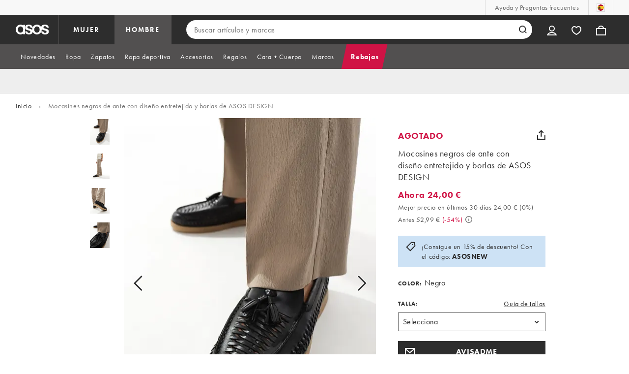

--- FILE ---
content_type: application/x-javascript;charset=utf-8
request_url: https://metrics.asos.com/id?d_visid_ver=3.3.0&d_fieldgroup=A&mcorgid=C0137F6A52DEAFCC0A490D4C%40AdobeOrg&mid=85696840530804434708546186504859882116&ts=1763366912849
body_size: -41
content:
{"mid":"85696840530804434708546186504859882116"}

--- FILE ---
content_type: application/x-javascript
request_url: https://www.asos.com/assets/productpg/page-singleProduct.e75021e35041528602df.js
body_size: 12851
content:
"use strict";(self.__LOADABLE_LOADED_CHUNKS__=self.__LOADABLE_LOADED_CHUNKS__||[]).push([[404],{582:(e,t,n)=>{n.d(t,{A:()=>p});var s=n(6540),i=n(7967),a=n.n(i),r=n(9127),l=n(920),o=n(2368);const c={repeatedTextBanner:"Twb_r",partOfProductGallery:"ZhPCM","access-view":"eHsYo","access-purchase":"_DUBc",bannerText:"ZWooV"};var d=n(4848);const u=a().bind(c),p=e=>{let{className:t}=e;const n=(0,s.useRef)(null),i=(0,s.useRef)(null),{getTranslation:a,product:p}=(0,r.P9)(),{customerAccess:m}=(0,l.t)(p),_=((e,t)=>({view:e("coming_soon_label"),purchase:e("early_access_label")}[t]||""))(a,m);if(!_)return null;const h=`${_}${o.Yg}`,v=m?`access-${m}`:"";return(0,d.jsx)("div",{ref:n,className:u(c.repeatedTextBanner,c[v],t),"aria-label":_,children:(0,d.jsx)("span",{ref:i,className:c.bannerText,"aria-hidden":"true",children:h.repeat(10)})})}},5071:(e,t,n)=>{n.d(t,{E:()=>i}),n(8992),n(2577);const s={2:[{minValue:0,maxValue:33,labelKey:"pdp_ratings_reviews_accessibility_slider_0_25_description"},{minValue:34,maxValue:65,labelKey:"pdp_ratings_reviews_accessibility_slider_25_35_description"},{minValue:66,maxValue:100,labelKey:"pdp_ratings_reviews_accessibility_slider_75_100_description"}],3:[{minValue:0,maxValue:24,labelKey:"pdp_ratings_reviews_accessibility_slider_0_25_description"},{minValue:25,maxValue:34,labelKey:"pdp_ratings_reviews_accessibility_slider_25_35_description"},{minValue:35,maxValue:65,labelKey:"pdp_ratings_reviews_accessibility_slider_35_65_description"},{minValue:66,maxValue:75,labelKey:"pdp_ratings_reviews_accessibility_slider_65_75_description"},{minValue:76,maxValue:100,labelKey:"pdp_ratings_reviews_accessibility_slider_75_100_description"}]};function i(e,t){let{label:n,minLabel:i,midLabel:a,maxLabel:r,percentage:l}=t;const o=function(e){let{minLabel:t,midLabel:n,maxLabel:s}=e;return[t,n,s].filter(e=>e).length}({minLabel:i,midLabel:a,maxLabel:r});return 3===o?function(e,t){let{label:n,minLabel:i,midLabel:a,maxLabel:r,percentage:l}=t;const{labelKey:o}=s[3].find(e=>{let{minValue:t,maxValue:n}=e;return l>=t&&l<=n});return e(o,{secondaryRatingAverage:n,minLabel:i,midLabel:a,maxLabel:r})}(e,{label:n,minLabel:i,midLabel:a,maxLabel:r,percentage:l}):2===o?function(e,t){let{label:n,minLabel:i,maxLabel:a,percentage:r}=t;const l=a,{labelKey:o}=s[2].find(e=>{let{minValue:t,maxValue:n}=e;return r>=t&&r<=n});return e(o,{secondaryRatingAverage:n,minLabel:i,midLabel:l,maxLabel:a})}(e,{label:n,minLabel:i,maxLabel:r,percentage:l}):void 0}},6201:(e,t,n)=>{n.d(t,{d:()=>s});const s=e=>({Comfort:"product-rating-comfort",Comfort_1:"product-rating-comfort",Fit:"product-rating-fit",Fit_22:"product-rating-fit",Size:"product-rating-fit",Quality:"product-rating-quality",Quality_1:"product-rating-quality",Value:"product-rating-value",Value_1:"product-rating-value"}[e]||"product-rating-fallback")},8207:(e,t,n)=>{n.d(t,{A:()=>r});var s=n(5071),i=n(9127),a=n(4848);const r=e=>{let{percentage:t,minLabel:n,midLabel:r,maxLabel:l,label:o}=e;const{getTranslation:c}=(0,i.P9)();return(0,a.jsxs)("div",{"aria-label":(0,s.E)(c,{label:o,minLabel:n,midLabel:r,maxLabel:l,percentage:t}),role:"img",children:[(0,a.jsx)("div",{className:"LDIS_","data-testid":"ratingBar","aria-hidden":!0,children:(0,a.jsx)("div",{className:"qKPxB",style:{left:`${t}%`}})}),(0,a.jsxs)("div",{className:"ZpsiA","data-testid":"ratingLabels","aria-hidden":!0,children:[(0,a.jsx)("div",{children:n}),r&&(0,a.jsx)("div",{className:"GHAyt",children:r}),(0,a.jsx)("div",{className:"IHWfv",children:l})]})]})}},9520:(e,t,n)=>{n.r(t),n.d(t,{default:()=>un}),n(2953);var s=n(961),i=n(5894),a=n(1011),r=n(1513),l=n(4296),o=n(164),c=(n(4114),n(8992),n(4520),n(2577),n(8872),n(6540));function d(e){const t=(e,t,n)=>{var s;const i=null===(s=e[n])||void 0===s?void 0:s.value,a=t[n].value;return"number"!=typeof i||a>i};return e.reduce((e,n)=>{let{price:s}=n;return!e||((e,n)=>!(e.isOutletPrice||!n.isOutletPrice)||!(!n.isOutletPrice||!t(e,n,"rrp")))(e,s)||((e,n)=>!(!function(e){let{isMarkedDown:t,isOutletPrice:n}=e;return!t&&!n}(e)||!n.isMarkedDown)||!(!n.isMarkedDown||e.isOutletPrice||!t(e,n,"previous")))(e,s)?s:e},null)}var u=n(6491);const p={skeleton:"UTFMZ",loading:"ZpHnB"};var m=n(7376),_=n(4602),h=n(3184),v=n(8939),g=n(9127),x=n(4848);function b(){var e;const{serverSideStockPriceData:t}=(0,g.P9)(),{products:n,shouldRetry:s}=(0,_.D2)(),{selectedVariantId:i}=(0,u.r)(),{priceData:a,showFromLabel:r}=function(e){let{selectedVariantId:t,product:n}=e;return(0,c.useMemo)(()=>{var e;if(null==n||null===(e=n.variants)||void 0===e||!e.length)return{showFromLabel:!1,priceData:null};if(t){const e=function(e){var t;let{selectedVariantId:n,variants:s}=e;return null===(t=s.find(e=>e.variantId===n))||void 0===t?void 0:t.price}({selectedVariantId:t,variants:n.variants});if(e)return{showFromLabel:!1,priceData:e}}const s=n.variants.filter(e=>{let{isInStock:t}=e;return t});if(!s.length)return{showFromLabel:!1,priceData:n.price};const i=(a=s).reduce((e,t,n)=>{if(0===n)return e;const s=e[0].price.current.value,i=t.price.current.value;return i<s?[t]:(i===s&&e.push(t),e)},[a[0]]);var a;return{showFromLabel:i.length!==s.length,priceData:d(i)}},[t,n])}({product:n,selectedVariantId:i});return s?null:a?(t||(0,h.A)({metric:"pdp:price_displayed"}),(0,m.cw)({priceData:a}),(0,x.jsxs)(x.Fragment,{children:[(0,x.jsx)(l.oA,{priceData:a,showFromLabel:r,testId:"product-price",firePricingModalOpen:v.ar,setPricingIconLoad:m.Gh}),(null==n?void 0:n.isInStock)&&(0,x.jsx)(o.A,{priceValue:null===(e=a.current)||void 0===e?void 0:e.value})]})):(0,x.jsx)("div",{className:p.skeleton})}var f=n(6291),j=n(5556),y=n.n(j);function A(e){let{children:t}=e;const[n,s]=(0,c.useState)(!1);return(0,c.useEffect)(()=>{s(!0)},[]),n?(0,x.jsx)(x.Fragment,{children:t}):null}A.propTypes={children:y().oneOfType([y().arrayOf(y().node),y().node]).isRequired};var S=n(7516),D=n(3875),w=n(9779);n(1454);var N=n(7967),L=n.n(N),I=n(666);const T={smallImage:"apTU7",largeImage:"B0C8G",oosOverlay:"UsjgH",oosOverlayLine:"DNSG7",facetThumbnailLink:"PSk4r",isCarousel:"vjLDe",facetThumbnailLinkDisabled:"j93mc"};var C=n(4920);const F={tile:"rTbjG","side-scroll":"eoC9i",grid:"veWvn",selected:"gRxnj"},k=L().bind(F),P=e=>{let{isSelected:t,type:n,hasFocus:s,testId:i,children:a}=e;const r=e=>s&&s(e);return(0,x.jsx)("li",{className:k(F.tile,{selected:t,[n]:n}),onMouseEnter:()=>r(!0),onMouseLeave:()=>r(!1),onFocus:()=>r(!0),onBlur:()=>r(!1),"data-testid":i,children:a})},V=L().bind(T),z=e=>{let{productFacet:t,isCarousel:n,onFocus:s}=e;const{getTranslation:i}=(0,g.P9)(),{productId:a,isSelected:r,isInStock:l,brandName:o,imageUrl:c,name:d,description:u}=t,p=()=>(0,x.jsxs)(x.Fragment,{children:[!l&&(0,x.jsx)("div",{className:T.oosOverlay,"data-testid":"oosOverlay",children:(0,x.jsx)("div",{className:T.oosOverlayLine})}),(0,x.jsx)("img",{src:(0,C.Ay)((0,I.J1)(c),"thumbnail",75),className:V({smallImage:!n,largeImage:n}),alt:u})]}),m=()=>l?u:`${u}. ${i("pdp_grouping_accessibility_colour_oos")}.`;return(0,x.jsx)(P,{isSelected:r,type:n?"side-scroll":"grid",hasFocus:e=>{n||r||!s||s({productFacet:t,isFocused:e})},testId:"facetThumbnail"+(r?"--selected":""),children:r?(0,x.jsx)("a",{role:"link","aria-disabled":"true","aria-label":m(),"aria-current":r?"page":null,className:V(T.facetThumbnailLink,T.facetThumbnailLinkDisabled),children:p()}):(0,x.jsx)("a",{href:`${(0,I.F5)(o,d,a)}#ctaref-more+colours+swatches&featureref1-more+colours+swatches`,className:T.facetThumbnailLink,onFocus:()=>s&&s({productFacet:t}),"aria-label":m(),children:p()})})};var M=n(4722),E=n(2368);const R=(0,c.forwardRef)((e,t)=>{let{children:n,testId:s}=e;return(0,x.jsx)("ul",{ref:t,className:"o3gf3","data-testid":s,children:n})});R.propTypes={children:y().oneOfType([y().arrayOf(y().node),y().node,y().string]).isRequired,testId:y().string},R.displayName="SideScrollCarousel";const B=R,O=e=>{let{facet:t,colourLabel:n}=e;const{getTranslation:s}=(0,g.P9)(),i=(0,c.useRef)();return(0,c.useLayoutEffect)(()=>{if(!i.current)return;const e=t.products.findIndex(e=>e.isSelected),n=i.current.children[e].getBoundingClientRect(),s=(n.right-n.left)/2;i.current.scrollLeft=n.left-s},[t.products]),(0,x.jsxs)("div",{className:"IWMlj",children:[(0,x.jsx)(M.A,{colourLabel:n,type:E.NF.WITHIN_CAROUSEL_FACETS}),(0,x.jsx)("nav",{"aria-label":s("pdp_grouping_accessibility_colour_palette_description"),className:"Tu2Ty",children:(0,x.jsx)(B,{ref:i,testId:"facetList",children:t.products.map(e=>(0,x.jsx)(z,{productFacet:e,isCarousel:!0},e.productId))})})]},t.facetGroupId)},$=e=>{let{facet:t,handleColourLabel:n,colourLabel:s}=e;const{getTranslation:i}=(0,g.P9)();return(0,x.jsxs)("div",{children:[(0,x.jsx)(M.A,{colourLabel:s}),(0,x.jsx)("nav",{"aria-label":i("pdp_grouping_accessibility_colour_palette_description"),children:(0,x.jsx)("ul",{className:"w51hY","data-testid":"facetList",children:t.products.map(e=>(0,x.jsx)(z,{productFacet:e,onFocus:n},e.productId))})})]})};var U=n(2493),G=n(7279),H=n(3972),K=n(3407);const Q=e=>{var t;let{position:n}=e;const[s,i]=(0,c.useState)([]),{product:a,oosVariantsAreSelectable:r}=(0,g.P9)(),{products:l}=(0,_.D2)(),{viewportCategory:o}=(0,w.T)(),[d,u]=(0,c.useState)(""),p=(m=null==a||null===(t=a.facetGroup)||void 0===t?void 0:t.facets,m?m.find(e=>"SupplierColour"===e.type):void 0);var m;const{areFeaturesReady:h}=(0,K.u)();return(0,c.useEffect)(()=>{if(!l)return;const e=(0,U.uc)(l.variants),t=!!e.length,n=(0,U.wD)(t&&!r?e:null==a?void 0:a.variants);i(n),u(n[0])},[l,a,r]),(0,G.wJ)({viewportCategory:o,product:a,position:n,areFeaturesReady:h,getFeature:H.x$})?(0,x.jsx)(O,{facet:p,colourLabel:d}):(0,G.bJ)({viewportCategory:o,product:a,position:n,areFeaturesReady:h,getFeature:H.x$})?(0,x.jsx)($,{facet:p,handleColourLabel:e=>{let{productFacet:t,isFocused:n}=e;return u(n?t.description:s[0])},colourLabel:d}):(0,G.S$)({product:a,colours:s,position:n,areFeaturesReady:h,getFeature:H.x$})?(0,x.jsx)(M.A,{colourLabel:d}):null},Z={promoText:"XfX1K",productPromo:"Iutj6",hidden:"VXLsc",promoBox:"MEwVh",icon:"qgKez",discountCode:"BMrLg",visuallyHidden:"wmFhV"};n(3949);var q=n(5150),Y=n(6161),W=n(6085);function J(e){var t,n;const s=function(e){const t=new Set;return e.forEach(e=>{"object"==typeof e.seller&&t.add(JSON.stringify(e.seller))}),Array.from(t).map(e=>JSON.parse(e))}(e.variants),i=e.plpIds.map(e=>e.id);return{productId:e.id,isMarkedDown:null===(t=e.price)||void 0===t?void 0:t.isMarkedDown,isOutletPrice:null===(n=e.price)||void 0===n?void 0:n.isOutletPrice,plpIds:i,sellers:s}}n(5440);const X=L().bind(Z),ee=()=>{const{webContext:e}=(0,g.P9)(),{selectedVariantId:t,selectedVariant:n}=(0,u.r)(),[s,i]=(0,c.useState)(!1),[a,r]=(0,c.useState)([]),[l,o]=(0,c.useState)(!1),{product:d}=(0,D.B)(),p=()=>{if(!a.length||!d)return null;const e=(()=>{let e;return e=(0,U.$i)(d.variants)?d.variants[0].seller:n?n.seller:null,null==a?void 0:a.find(t=>{var n,s;return(null===(n=t.seller)||void 0===n?void 0:n.id)===(null===(s=e)||void 0===s?void 0:s.id)})})();if(!e)return null;const t=(s=e.displayMessage,i={discountCode:e.discountCode},r=Z.discountCode,Object.keys(i).reduce((e,t)=>e.replace(new RegExp(`{${t}}`,"g"),`<strong ${r?`class=${r}`:""}>${i[t]}</strong>`),s));var s,i,r;return(0,x.jsxs)("div",{className:Z.promoBox,"data-testid":"promo-message-box","aria-live":"polite",children:[(0,x.jsx)("div",{className:Z.icon,children:(0,x.jsx)("div",{className:"product-price-tag"})}),(0,x.jsx)("p",{className:Z.promoText,"aria-hidden":!0,dangerouslySetInnerHTML:{__html:t}}),(0,x.jsx)("p",{className:Z.visuallyHidden,children:e.readerMessage})]})};return(0,c.useEffect)(()=>{o(E.M4.includes(null==e?void 0:e.storeId))},[e]),(0,c.useEffect)(()=>{l&&!a.length&&d&&async function(){var e;const t=await function(e){const{webContext:{browseCurrency:t,browseLanguage:n,browseCountry:s,storeId:i,keyStoreDataversion:a},promotionsMessagingApi:r}=(0,q.A)();return async function(e,t,n){const s=await(0,W.QL)();return(0,Y.A)({url:e,body:t,params:n,method:E.LO,apiName:"Promotion Messages",caller:"Promotion Messages",headers:{"Content-Type":"application/json",authorization:s}})}(r,{store:i,currency:t,lang:n,country:s,products:[J(e)]},{keyStoreDataversion:a})}(d);null!=t&&null!==(e=t.productMessages)&&void 0!==e&&e.length||o(!1),null!=t&&t.productMessages&&r(t.productMessages)}()},[d,a,l]),(0,c.useEffect)(()=>{if(d){const e=(0,U.uc)(d.variants),n=(0,U.$i)(e);i((n||(0,U.sz)(e,t))&&e.length)}},[d,t]),(0,x.jsx)(x.Fragment,{children:l?(0,x.jsx)(p,{}):(0,x.jsxs)(x.Fragment,{children:[(0,x.jsx)("div",{id:"product-promo","data-testid":"product-promo",className:X(Z.productPromo,{hidden:s})}),(0,x.jsx)("div",{id:"product-promo-default","data-testid":"product-promo-default",className:X(Z.productPromo,{hidden:!s})})]})})},te=e=>{const t=new Date(e);return`${new Intl.DateTimeFormat("en-GB",{weekday:"short"}).format(t).toUpperCase()} ${t.getDate().toString().padStart(2,"0")} ${new Intl.DateTimeFormat("en-GB",{month:"short"}).format(t).toUpperCase()}, ${new Intl.DateTimeFormat("en-GB",{hour:"2-digit",minute:"2-digit",hour12:!1,timeZoneName:"short"}).format(t).split(" ")[0]}`};var ne=n(920);const se={releaseDateBanner:"_Pf4u","access-view":"SGlNU","access-purchase":"H_t8G",date:"EzDi5"},ie=L().bind(se),ae=()=>{const{getTranslation:e,product:t}=(0,g.P9)(),{customerAccess:n,endDate:s}=(0,ne.t)(t),i=((e,t,n)=>(0,c.useMemo)(()=>{if(!t||t!==E.Od)return"";const s=e("plp_banner_header_early_access");return s?{releaseBannerTranslation:s,formattedEndDate:n?te(n):""}:""},[e,t,n]))(e,n,s);if(!i)return null;const a=n?`access-${n}`:"";return(0,x.jsxs)("div",{className:ie(se.releaseDateBanner,se[a]),children:[i.releaseBannerTranslation,":"," ",(0,x.jsx)("span",{className:se.date,children:i.formattedEndDate})]})};var re=n(582);const le=()=>{const{getTranslation:e,product:t}=(0,g.P9)(),{customerAccess:n,endDate:s}=(0,ne.t)(t);return n!==E.Il?null:(0,x.jsxs)("div",{className:"uSKaD",children:[(0,x.jsx)("div",{className:"pNtUB",children:(0,x.jsx)("div",{className:"product-asos-world"})}),(0,x.jsxs)("p",{className:"CYoiq",children:[(0,x.jsx)("span",{children:e("early_access_product_tier_one")}),(0,x.jsx)("span",{children:e("early_access_product_tier_one_purplebox")})]}),(0,x.jsx)("p",{className:"xf1yN",children:e("early_access_product_tier_one_date",{date:te(s)})})]})};var oe=n(1925),ce=n(8568),de=n(8882);const ue=(e,t)=>{if(!e||!t)return!1;const n=Date.now(),s=new Date(e).getTime(),i=new Date(t).getTime();return n>=s&&n<=i},pe=async e=>{try{return await e.getConfig()}catch(e){return null}},me=async(e,t)=>{if(!e)return!1;try{const n=await e.getCustomerTierId();return await e.isBenefitAvailableForTier(n,t)}catch(e){return!1}},_e=(e,t)=>{var n,s;return null!==(n=null==e||null===(s=e.benefits)||void 0===s?void 0:s.find(e=>e.type===t))&&void 0!==n?n:null},he=(e,t)=>{var n;return null==e||null===(n=e.price)||void 0===n||null===(n=n.additionalContexts)||void 0===n?void 0:n.find(e=>e.context===t)},ve={isEarlyAccessToSale:!1,earlyAccessToSaleContext:null,endDate:null},ge=async e=>{var t;const n=((e,t)=>{var n,s,i;const a=null==e||null===(n=e.variants)||void 0===n?void 0:n.find(e=>e.isSelected);if(null!=a&&null!==(s=a.price)&&void 0!==s&&s.additionalContexts){const e=a.price.additionalContexts.find(e=>e.context===t);if(e)return e}return null==e||null===(i=e.price)||void 0===i||null===(i=i.additionalContexts)||void 0===i?void 0:i.find(e=>e.context===t)})(e,E.dB);if(!n)return ve;const s=await(0,de.h)();if(!await me(s,E.Az))return ve;const i=await pe(s),a=_e(i,E.Az);if(!a)return ve;const r=null!==(l=(null==a||null===(t=a.eventSchedule)||void 0===t?void 0:t.events).find(e=>ue(null==e?void 0:e.startDate,null==e?void 0:e.endDate)))&&void 0!==l?l:null;var l;if(!r)return ve;const{endDate:o}=(e=>{if(!e)return{startDate:null,endDate:null};const{startDate:t,endDate:n}=e;return{startDate:t,endDate:n}})(r);return{isEarlyAccessToSale:!0,earlyAccessToSaleContext:n,endDate:o}};var xe=n(3746);const be=()=>{const{getTranslation:e,isMobile:t,webContext:n}=(0,g.P9)(),{product:s}=(0,D.B)(),[i,a]=(0,c.useState)(null),[r,l]=(0,c.useState)(null);if((0,c.useEffect)(()=>{s&&(async()=>{const{isEarlyAccessToSale:e,earlyAccessToSaleContext:t,endDate:n}=await ge(s);e?(a(t),l(n)):(a(null),l(null))})()},[s]),!s||!i)return null;const o=e("download_the_app_cta_title"),d=(0,xe.p)(n,s);return(0,x.jsxs)("div",{className:"PP8xp",children:[(0,x.jsxs)("div",{className:"IxY9T",children:[(0,x.jsx)("span",{className:"e9M3V",children:e("early_access_label")}),(0,x.jsx)("div",{className:"product-asos-world"})]}),(0,x.jsxs)("p",{className:"Vgzg7",children:[(0,x.jsx)("span",{children:e("early_access_to_sale_price_on_app")}),(0,x.jsx)("span",{children:` ${i.current.text}`}),(0,x.jsx)("span",{className:"Qs7Gm",children:` (-${i.discountPercentage}%)`})]}),(0,x.jsx)("p",{className:"xrDTg",children:(0,x.jsx)("span",{children:e("early_access_to_sale_app_adoption_description")})}),(0,x.jsx)("p",{className:"KrkoI",children:e("early_access_until",{date:te(r)})}),(0,x.jsx)(oe.A,{href:t?d:`/discover/our-apps/?campaign=eas&deepLink=asos://prd%3Fiid=${s.id}&media=button`,type:ce.l.loyaltyFullWidth,additionalClasses:"WWwy8",ariaLabel:o,children:(0,x.jsx)("div",{className:"w628c",children:o})})]})},fe=()=>{const{getTranslation:e}=(0,g.P9)(),{product:t}=(0,D.B)(),[n,s]=(0,c.useState)(null);return(0,c.useEffect)(()=>{t&&(async()=>{const{isEarlyAccessToSale:e,earlyAccessToSaleContext:n}=await ge(t);s(e?n:null)})()},[t]),t&&n?(0,x.jsxs)("p",{className:"jIB_e",children:[(0,x.jsx)("span",{children:e("early_access_to_sale_price_on_app")}),(0,x.jsx)("span",{children:` ${n.current.text}`}),(0,x.jsx)("span",{className:"oNggf",children:` (-${n.discountPercentage}%)`})]}):null};var je=n(7583);const ye=()=>{const{getTranslation:e,isMobile:t,product:n,webContext:s}=(0,g.P9)(),{customerAccess:i}=(0,ne.t)(n),a=(0,H.x$)("eap-app-adoption").isEnabled(),r=(0,xe.p)(s,n),[l,o]=(0,c.useState)(null),d=a&&i===E.Od&&!t;return(0,c.useEffect)(()=>{d&&je.toDataURL(r,{margin:1,width:100}).then(e=>o(e))},[d,r]),d&&l?(0,x.jsxs)("div",{children:[(0,x.jsx)("p",{className:"_C0VA",children:e("download_the_app_app_exclusive_title")}),(0,x.jsx)("img",{src:l,alt:"",className:"aTatD"})]}):null},Ae=()=>{const{getTranslation:e,product:t}=(0,g.P9)(),{customerAccess:n}=(0,ne.t)(t);return(0,H.x$)("eap-app-adoption").isEnabled()&&n===E.Od?(0,x.jsxs)("div",{className:"UeZtI",children:[(0,x.jsx)("p",{className:"MMMQp",children:e("download_the_app_app_exclusive_title")}),(0,x.jsx)("p",{className:"zaWkm",children:(0,x.jsx)("span",{children:e("pdp_banner_only_on_app_message")})})]}):null},Se={membersDayContext:null,startDate:null,endDate:null,membersSaleLive:!1,analyticsProps:{}},De=(e,t)=>{const n=we(t);return null==e?void 0:e.find(e=>e.subType===n)},we=e=>e===E.Zo?E.Si:E.Dt,Ne=(e,t)=>{const n=De(t,e);return ue(null==n?void 0:n.startDate,null==n?void 0:n.endDate)},Le=async(e,t)=>{try{var n,s,i;const a=await t.getCustomerTierId(),r=e.tiers.find(e=>e.id===a);return{tierName:null!==(n=null==r||null===(s=r.name)||void 0===s?void 0:s.toLowerCase())&&void 0!==n?n:null,tierNumber:null!==(i=null==r?void 0:r.tierNumber)&&void 0!==i?i:null}}catch(e){return{tierName:null,tierNumber:null}}};const Ie=()=>{const{getTranslation:e,webContext:t,isMobile:n}=(0,g.P9)(),{product:s}=(0,D.B)(),[i,r]=(0,c.useState)(null),[l,o]=(0,c.useState)(null);if((0,c.useEffect)(()=>{s&&(async()=>{const{membersDayContext:e,startDate:t,analyticsProps:n}=await(async e=>{var t,n;const s=he(e,E.Zo),i=he(e,E.C);if(!((e,t)=>!!e||!!t)(s,i))return Se;const a=await(0,de.h)();if(!await me(a,E.Kv))return Se;const r=await pe(a),l=_e(r,E.Kv);if(!l)return Se;const o=Ne(E.Zo,null==l||null===(t=l.eventSchedule)||void 0===t?void 0:t.events),c=((e,t,n,s)=>e&&n?n:t&&s?s:null)(o,Ne(E.C,null==l||null===(n=l.eventSchedule)||void 0===n?void 0:n.events),s,i);if(!c)return Se;const{startDate:d,endDate:u}=(e=>{var t;const n=De(null==e||null===(t=e.eventSchedule)||void 0===t?void 0:t.events,E.Zo);return{startDate:null==n?void 0:n.startDate,endDate:null==n?void 0:n.endDate}})(l);return{membersDayContext:c,startDate:d,endDate:u,membersSaleLive:o,analyticsProps:await Le(r,a)}})(s);r(e),o(t),e&&function(e){let{tierNumber:t,tierName:n}=e;const s=(0,a.A)().s;s.eVar229="members day",s.eVar145=((e,t)=>{let n="";return n=parseInt(e)>0?`${t.toLowerCase()} ${e}`:"pre opt in",n})(t,n)}(n)})()},[s]),!s||!i)return null;const d=i.context===E.Zo,{priceBanner:u,copy:p,dateSubtitle:m,buttonText:_}=function(e,t,n){const s=n?"members_day_live_landing_page_hero_sub_copy":"members_day_plan_your_buy_pdp_notification",i=n?"members_day_plan_your_buy_prices_start_date_subtitle":"members_day_start_date_subtitle";return{priceBanner:e("members_day_live_taping_title"),copy:e(s),dateSubtitle:e(i,{endDate:te(t)}),buttonText:e("download_the_app_cta_title")}}(e,l,d),h=function(e){let{webContext:t,product:n,isMobile:s}=e;const i=`/discover/our-apps/?campaign=membersDay-pdp&deepLink=asos://prd%3Fiid=${n.id}&media=button`;return s?(0,xe.p)(t,n):i}({isMobile:n,webContext:t,product:s});return(0,x.jsxs)("div",{className:"dYGhZ",children:[(0,x.jsxs)("div",{className:"dKNie",children:[(0,x.jsxs)("div",{className:"VzvWt",children:[d?(0,x.jsx)("span",{className:"lVTFT",children:i.current.text}):(0,x.jsx)("span",{className:"Nnb8G",children:u}),(0,x.jsxs)("div",{className:"zfH9r",children:[(0,x.jsx)("div",{className:"product-members-price-tag"}),d&&(0,x.jsx)("span",{children:`-${i.discountPercentage}%`})]})]}),(0,x.jsx)("div",{className:"i0Stu",children:(0,x.jsx)("div",{className:"product-asos-world"})})]}),(0,x.jsx)("p",{className:"fEAke",children:(0,x.jsx)("span",{children:p})}),(0,x.jsx)("p",{className:"ODnYw",children:m}),(0,x.jsx)(oe.A,{href:h,type:ce.l.loyaltyFullWidth,ariaLabel:_,additionalClasses:"z2EWA",children:(0,x.jsx)("div",{className:"xKjwH",children:_})})]})};var Te=n(6227),Ce=n(1566);const Fe={subRating:"ZsR28"};var ke=n(5071);const Pe=e=>{let{percentage:t,minLabel:n,midLabel:s,maxLabel:i,label:a}=e;const{getTranslation:r,webContext:{browseCountry:l}}=(0,g.P9)(),o="DK"===l;return(0,x.jsxs)("div",{"aria-label":(0,ke.E)(r,{label:a,minLabel:n,midLabel:s,maxLabel:i,percentage:t}),role:"img",children:[(0,x.jsx)("div",{className:"Gh4Ls","data-testid":"ratingBar","aria-hidden":!0,children:(0,x.jsx)("div",{className:"_EuQF",style:{left:`${t}%`}})}),(0,x.jsxs)("div",{className:"dk8Yq","data-testid":"ratingLabels","aria-hidden":!0,children:[(0,x.jsx)("div",{className:o?"hjlpB":"",children:n}),s&&(0,x.jsx)("div",{className:"fcSZL "+(o?"_PF7t":""),children:s}),(0,x.jsx)("div",{className:"ogP4T "+(o?"WoQMA":""),children:i})]})]})},Ve=L().bind(Fe);function ze(e){let{subRatings:t,additionalClasses:n}=e;return 0===t.length?null:(0,x.jsx)("div",{className:Ve(n),children:t.map(e=>{let{id:t,label:n,minLabel:s,midLabel:i,maxLabel:a,percentage:r}=e;return(0,x.jsx)("div",{className:Fe.subRating,children:(0,x.jsx)(Pe,{id:t,label:n,minLabel:s,midLabel:i,maxLabel:a,percentage:r})},t)})})}const Me={productCode:"nNF2H",label:"HjoK9"};var Ee=n(7968);function Re(){const{getTranslation:e,product:t}=(0,g.P9)(),{isInStock:n}=(0,Ee._)();return!1!==n?null:(0,x.jsxs)("div",{className:Me.productCode,children:[(0,x.jsx)("span",{className:Me.label,children:e("pdp_description_product_code_title")}),(0,x.jsx)("span",{children:" "}),(0,x.jsx)("span",{children:t.productCode})]})}n(7550);var Be=n(8207),Oe=n(6201);const $e={fitInfoContainer:"RI2VV",fitInfoLabel:"FrIS2",fitInfoBar:"rRc2z",icon:"JeSkM"},Ue=L().bind($e);function Ge(e){return"Size"===e.id||"Fit"===e.id}const He=()=>{const[e,t]=(0,c.useState)(null),{areFeaturesReady:n}=(0,K.u)(),{ratings:s,getTranslation:i}=(0,g.P9)();(0,c.useEffect)(()=>{var e;(function(e){var t;return null==e||null===(t=e.subRatings)||void 0===t?void 0:t.some(Ge)})(s)&&n&&(0,H.x$)("pdp-sizing-slider").isEnabled()&&t(null==s||null===(e=s.subRatings)||void 0===e?void 0:e.find(Ge))},[n,s,null==s?void 0:s.subRatings]);const a=e&&function(e){return e({Fit:"pdp_ratings_reviews_slider_fitmessage",Size:"pdp_ratings_reviews_slider_sizemessage"}[(arguments.length>1&&void 0!==arguments[1]?arguments[1]:{}).id])}(i,e);return e&&a?(0,x.jsxs)("div",{className:$e.fitInfoContainer,children:[(0,x.jsxs)("div",{className:$e.fitInfoLabel,children:[(0,x.jsx)("div",{className:Ue($e.icon,(0,Oe.d)("Fit"))}),(0,x.jsx)("h2",{children:a})]}),(0,x.jsx)("div",{className:$e.fitInfoBar,children:(0,x.jsx)(Be.A,{label:e.label,id:e.id,minLabel:i("pdp_ratings_reviews_slider_size_min_label"),maxLabel:i("pdp_ratings_reviews_slider_size_max_label"),percentage:e.percentage})})]}):null};var Ke=n(745),Qe=n(579),Ze=n(9197);const qe=e=>{let{children:t}=e;const{isStockStateReady:n,isInStock:s}=(0,Ee._)();return n&&!0===s&&(0,x.jsx)(x.Fragment,{children:t})};qe.propTypes={children:y().oneOfType([y().arrayOf(y().node),y().node]).isRequired};const Ye=qe;var We=n(5069),Je=n(3550),Xe=n(2031);const et={container:"PKNvT",content:"F_yfF",link:"SukvD",productCode:"Jk9Oz",badges:"XJ4Fw",bucketLoading:"dzato"};function tt(e){let{isVisible:t,content:n}=e;return t?(0,x.jsx)("div",{className:et.content,dangerouslySetInnerHTML:{__html:n}}):null}function nt(e){let{productDescriptionVisible:t,productDescription:n}=e;const{product:{productCode:s},getTranslation:i}=(0,g.P9)();return(0,x.jsxs)(x.Fragment,{children:[t&&(0,x.jsx)("div",{className:et.content,dangerouslySetInnerHTML:{__html:n}}),(0,x.jsx)("p",{className:et.productCode,children:`${i("pdp_description_product_code_title")}: ${s}`})]})}const st={sustainabilityInfoButton:"zpa0U",hideButton:"Tkypl"};var it=n(9022);const at={heading:"NSpSx",paragraph:"WTNXS",main:"Vmph9",errorMessage:"kEY0V",face:"IbEux"};function rt(e){let{text:t}=e;const{getTranslation:n}=(0,g.P9)();return(0,x.jsx)("div",{className:at.main,"aria-live":"polite",children:(0,x.jsxs)("div",{className:at.errorMessage,children:[(0,x.jsx)("img",{alt:"",className:at.face,src:"[data-uri]\nAAB6JgAAgIQAAPoAAACA6AAAdTAAAOpgAAA6mAAAF3CculE8AAAAjVBMVEUAAAD5wgv3wQv7xAvn\ntApuVgVcSATFmQn/xwuTcwZbRwSYdgfYqQoYEwEAAACkgAdQPgQbFQFSQATotArdrAowJgIcFgGu\niAhlTwQXEgHhrwrwuwsgGQE4LALuuQvjsQrcqwqyiggeGAGcegdVQgSbeQepgweMbQZpUgW7kgjC\nlwmkfwfYqAo9LwO8kwip5RhEAAAAAXRSTlMAQObYZgAAAAFiS0dEAIgFHUgAAAAHdElNRQflAhoN\nNg/eQtu9AAABrUlEQVRYw+3WDVOCMBgHcAcKEzEV1zJYaTJfMuv7f7w2QKTdyIeh5tn+J3f6bPfb\nQHi007mzoF9i4VuEUeNcyrXwLcAGJoy38MXhdi66hFnPW9jCFr4ufD5S0S1sYQu3g526Abc53O15\nZXysrNMPRDXIxgYNYRwOH8qM1BMYH8eCpjsOJxVY2TGKjmNe4x3/AjvXgTHCQHhKRPzHiQyVx5MK\nz54nRYazmJCYJCC4RxljL35Y5lWdMS+HFn0m84YBcH6iSyLnisN1NTcrLl+p9r7Rw1xOZURz5TQr\nrDJ4DdpxDi9g8AAO53cpJRD3AI9A8GYc8WjbhcHvEecR34Fgx6nvOtrJImr5r9vmf4FP/4MTfT3w\nqvExyDwFV/t6no8zwVyFR7cN4+ov0QHOWp9jDiey5xNvKBo+zdu+eENpGi8ImSfIGMZr2fNZSsJq\n9vtAlJefc9ccXh3OXPb0ovOLD0XHbrHjVPtdJdlFZ3F7WK0XOz7DpfhZzp8Y2gJGX1xmp1SdzVhU\nt1MX4NbymiYuq9p6pz6oVSwMgY31U6YpDHItfAUYukhzzcL3AZvnG8RuNnP7B0HGAAAAJXRFWHRk\nYXRlOmNyZWF0ZQAyMDIxLTAyLTI2VDEzOjU0OjEwKzAwOjAwfH58/gAAACV0RVh0ZGF0ZTptb2Rp\nZnkAMjAyMS0wMi0yNlQxMzo1NDoxMCswMDowMA0jxEIAAAAASUVORK5CYII="}),(0,x.jsxs)("div",{children:[(0,x.jsx)("h1",{className:at.heading,children:n("pdp_misc_error_oops")}),(0,x.jsx)("p",{className:at.paragraph,id:"errorMessage",children:t||n("pdp_misc_error_technical_difficulties")})]})]})})}const lt={hr:"_tGXd"};function ot(){return(0,x.jsx)("hr",{className:lt.hr})}n(6280);const ct={container:"qCxug",images:"d7iDC"},dt=e=>{var t;let{type:n,browseLanguage:s,titleKey:i,children:a}=e;const{getTranslation:r}=(0,g.P9)(),l=null===(t=E.oZ.find(e=>e.browseLanguage.toLowerCase()===s.toLowerCase()))||void 0===t?void 0:t.includedInformation;return null!=l&&l.includes(n)&&a?(0,x.jsxs)(x.Fragment,{children:[i&&(0,x.jsx)("h4",{children:r(i)}),a]}):null};function ut(e){let{colourWayId:t,browseLanguage:n,onInfoReceived:s}=e;const[i,a]=(0,c.useState)(null),[r,l]=(0,c.useState)(!1),{getTranslation:o}=(0,g.P9)();return(0,c.useEffect)(()=>{const e=()=>{s&&s(!1),l(!0)};t&&n?(l(!1),async function(e,t){return(0,Y.A)({url:`/assets/legislation/${e}.${t}.json`,timeout:E.HH,mapData:e=>e.legislationData,handleErrorReturnValue:()=>{throw new Error("Error getting sustainability data")}})}(t,n).then(e=>{s&&s(!0),a(e)}).catch(e)):e()},[t,n,s]),r?(0,x.jsx)(rt,{text:o("pdp_environmental_quality_info_error")}):i&&(0,x.jsxs)("article",{className:ct.container,children:[(0,x.jsx)("h3",{children:o("pdp_environmental_quality_info_subtitle")}),(0,x.jsx)(ot,{}),mt({...i},n),(0,x.jsx)("br",{}),i.lastUpdatedDate&&(0,x.jsx)("p",{children:`${o("pdp_environmental_quality_last_updated_date")}: ${new Date(i.lastUpdatedDate).toLocaleDateString(i.language)}`})]})}function pt(e){let{data:t,type:n}=e;return t?"images"===n?(0,x.jsx)("div",{className:ct.images,"data-testid":"logoContainer",children:t.map(e=>{let{attributeName:t,attributeValue:n}=e;return(0,x.jsx)("img",{src:n,alt:t},t)})}):t.filter(e=>{let{attributeName:t,attributeValues:n}=e;return t&&Array.isArray(n)&&n.some(e=>(null==e?void 0:e.length)>0)}).map(e=>{let{attributeName:t,attributeValues:n}=e;const s=`${t}: ${n.join(", ")}`;return(0,x.jsx)("p",{children:s},s)}):null}function mt(e,t){let{product:n,packaging:s,logoUrls:i}=e;return(0,x.jsxs)(x.Fragment,{children:[(null==n?void 0:n.length)>0&&(0,x.jsx)(dt,{browseLanguage:t,type:"product",titleKey:"pdp_environmental_product_info",children:pt({data:n})}),(null==s?void 0:s.length)>0&&(0,x.jsx)(dt,{browseLanguage:t,type:"packaging",titleKey:"pdp_environmental_packaging_info",children:pt({data:s})}),(null==i?void 0:i.length)>0&&(0,x.jsx)(dt,{browseLanguage:t,type:"images",children:pt({data:i,type:"images"})})]})}var _t=n(9981);function ht(){const{areFeaturesReady:e}=(0,K.u)(),[t,n]=(0,c.useState)(!1),{products:s}=(0,_.D2)(),{webContext:i}=(0,g.P9)();return(0,c.useEffect)(()=>{var t;e&&s&&n((t=null==i?void 0:i.storeId,!!E.oZ.some(e=>e.store.toLowerCase()===(null==t?void 0:t.toLowerCase()))&&!(0,U.jE)(s.variants)&&(0,H.x$)("pdp-sustainability-info").isEnabled()))},[s,e,i]),t}const vt=L().bind(st);function gt(e){let{aboutMeVisible:t,aboutMe:n}=e;const s=function(){const{products:e}=(0,_.D2)(),{getTranslation:t,webContext:n}=(0,g.P9)(),s=(0,c.useRef)(),[i,a]=(0,c.useState)(!1),[r,l]=(0,c.useState)(!0),[o,d]=(0,c.useState)(!1),{selectedVariantId:p}=(0,u.r)(),m=ht();(0,c.useEffect)(()=>{l(null===p||!(0,U.nc)(e.variants,p))},[e,p]);const h=(0,c.useCallback)(e=>{(0,v.W0)(e),d(!0)},[]);if(!m)return null;const b=(0,U.$F)(e.variants,p);return(0,x.jsxs)(x.Fragment,{children:[(0,x.jsx)(_t.A,{buttonRef:s,additionalClasses:vt(st.sustainabilityInfoButton,{hideButton:!r}),size:E.Xm.leavesden3,dataTestId:"sustainabilityInfoButton",handleClick:()=>a(!0),type:ce.l.naked,children:t("pdp_environmental_quality")}),(0,x.jsx)(it.A,{title:t("pdp_environmental_quality_info_title"),open:i,contentLoaded:o,closeModal:()=>{a(!1),d(!1)},focusOnClose:s.current,modalId:"sustainabilityInfoModal",modalType:E.lX.SIDE,children:i&&(0,x.jsx)(ut,{colourWayId:b,browseLanguage:n.browseLanguage,onInfoReceived:h})})]})}();return t||s?(0,x.jsxs)(x.Fragment,{children:[t&&(0,x.jsx)("div",{className:et.content,dangerouslySetInnerHTML:{__html:n}}),s]}):null}function xt(e){let{moreInfoVisible:t,badges:n}=e;return null!=n&&n.length&&t?(0,x.jsx)("ul",{className:et.badges,children:n.map(e=>{let{contentUrl:t,imageUrl:n,tooltip:s}=e;return(0,x.jsx)("li",{children:(0,x.jsx)("a",{href:t,target:"_blank",rel:"noreferrer",children:(0,x.jsx)("img",{src:n,alt:s,title:s})})},t)})}):null}function bt(e){let{productDescription:t}=e;return(0,x.jsxs)(x.Fragment,{children:[(0,x.jsx)(nt,{productDescription:t.productDescription,productDescriptionVisible:t.productDescriptionVisible}),(0,x.jsx)(tt,{content:t.careInfo,isVisible:t.careInfoVisible}),(0,x.jsx)(gt,{aboutMe:t.aboutMe,aboutMeVisible:t.aboutMeVisible}),(0,x.jsx)(tt,{content:t.brandDescription,isVisible:t.brandDescriptionVisible}),(0,x.jsx)(xt,{badges:t.badges,moreInfoVisible:t.moreInfoVisible})]})}var ft=n(8902),jt=n(8856);const yt=e=>{let{recommendedSize:t,isPartialRecommendation:n}=e;return t===jt.zv||t!==jt.zv&&n},At=e=>{let{sizeAndFitVisible:t,sizeGuideUrl:n,recommendedSize:s,isPartialRecommendation:i}=e;return t||n&&null!==s||yt({recommendedSize:s,isPartialRecommendation:i})},St=e=>t=>{"Enter"===t.key&&e(t)},Dt=e=>{let{getTranslation:t,recommendedSize:n,sizeGuideUrl:s,isPartialRecommendation:i,handleFitAssistantLinkClick:a}=e;const r=t("pdp_fit_analytics_sizing_help_intro"),l=(e=>{let{getTranslation:t,recommendedSize:n,isPartialRecommendation:s}=e;return n===jt.zv?t("pdp_fit_analytics_sizing_help_profile_none"):n!==jt.zv&&s?t("pdp_fit_analytics_sizing_help_profile_partial"):t("pdp_fit_analytics_sizing_help_profile_complete")})({getTranslation:t,recommendedSize:n,isPartialRecommendation:i}),[o,c]=l.split("%{splitPoint}"),[d,u]=c.split("%{link}");return(0,x.jsxs)("p",{children:[r,o&&(0,x.jsxs)("span",{role:"button",tabIndex:0,"data-testid":"saf-fit-assistant",onClick:a,onKeyDown:St(a),className:et.link,children:[" ",o]}),s&&(0,x.jsxs)(x.Fragment,{children:[" ",d,(0,x.jsx)(ft.A,{sizeGuideUrl:s,text:u.replace("%{linkEnd}",""),size:ft.S.LARGE})]})]})},wt=e=>{let{sizeGuideUrl:t,recommendedSize:n,isPartialRecommendation:s}=e;return t||yt({recommendedSize:n,isPartialRecommendation:s})},Nt=e=>{let{sizeAndFitVisible:t,sizeAndFit:n}=e;const{getTranslation:s}=(0,g.P9)(),{sizeGuideUrl:i,recommendedSize:a,isPartialRecommendation:r,handleFitAssistantLinkClick:l}=(0,Qe.M)();return At({sizeAndFitVisible:t,sizeGuideUrl:i,recommendedSize:a,isPartialRecommendation:r})?(0,x.jsxs)(x.Fragment,{children:[t&&(0,x.jsx)("div",{className:et.content,dangerouslySetInnerHTML:{__html:n}}),wt({sizeGuideUrl:i,recommendedSize:a,isPartialRecommendation:r})&&(0,x.jsxs)("div",{className:et.content,"data-testid":"product-description-sizing-help",children:[(0,x.jsx)("h3",{children:s("pdp_fit_analytics_sizing_help_title")}),Dt({getTranslation:s,recommendedSize:a,sizeGuideUrl:i,isPartialRecommendation:r,handleFitAssistantLinkClick:l})]})]}):null};function Lt(){const{product:{pdpLayout:e,showCmaTitle:t},productDescription:n,getTranslation:s}=(0,g.P9)(),[i,a]=(0,c.useState)(!1),{areFeaturesReady:r}=(0,K.u)(),[l,o]=(0,c.useState)("v0"),{sizeGuideUrl:d,recommendedSize:u,isPartialRecommendation:p}=(0,Qe.M)(),m=ht(),_=L().bind(et);(0,c.useEffect)(()=>{if(!r)return;a((0,H.x$)("pdp-accordion-tracking").isEnabled());const e=(0,H.x$)("accordion-merge"),t=e.getVariables(),n=e.isEnabled()?t.bucket:"v0";o(n)},[r]);const h=At({sizeAndFitVisible:n.sizeAndFitVisible,sizeGuideUrl:d,recommendedSize:u,isPartialRecommendation:p});return function(e,t){return"Face & Body"===e||null!==t}(e,l)?(0,x.jsx)("div",{className:_(!r&&et.bucketLoading,et.container),id:"productDescription",children:(0,x.jsx)(Xe.nD,{items:zt(It(e,l,{v1:["productDescriptionDetails","productDescriptionSizeAndFit"],v2:["productDescriptionSizeAndFit","productDescriptionDetails"],v0:["productDescriptionDetails","productDescriptionBrand","productDescriptionSizeAndFit","productDescriptionCareInfo","productDescriptionAboutMe","productDescriptionMoreInfo"]}),n,s,()=>{switch(!0){case"Face & Body"===e:return"facebody_pdp_info_howtouse";case t:return"pdp_description_about_me_title_cma";default:return"pdp_description_about_me_title"}},Tt(e,l),h,m),onItemClick:(e,t,n)=>{if(n&&i){const{analyticsId:e}=t;(0,v.oo)(e)}},headingElement:"h2",ariaLabel:s("pdp_product_info_title")})}):null}function It(e,t,n){return"Face & Body"!==e&&n[t]?n[t]:n.v0}function Tt(e,t){return"Face & Body"!==e&&("v1"===t||"v2"===t)}function Ct(e,t,n){return{id:"productDescriptionDetails",analyticsId:"Product Details",title:t("pdp_description_product_details_title"),ariaLabel:t("pdp_description_product_details_title"),component:n?(0,x.jsx)(bt,{productDescription:e}):(0,x.jsx)(nt,{productDescription:e.productDescription,productDescriptionVisible:e.productDescriptionVisible})}}function Ft(e,t,n,s,i,a,r){return i?{id:e,analyticsId:t,title:a(n),ariaLabel:r,component:(0,x.jsx)(tt,{content:s,isVisible:i})}:null}function kt(e,t,n){return t?{id:"productDescriptionSizeAndFit",analyticsId:"Size & Fit",title:n("pdp_description_size_and_fit_title"),ariaLabel:n("pdp_description_size_and_fit_title"),component:(0,x.jsx)(Nt,{sizeAndFit:e.sizeAndFit,sizeAndFitVisible:e.sizeAndFitVisible})}:null}function Pt(e,t,n,s){return e.aboutMe||t?{id:"productDescriptionAboutMe",analyticsId:"About Me",title:n(s()),ariaLabel:n(s()),component:(0,x.jsx)(gt,{aboutMe:e.aboutMe,aboutMeVisible:e.aboutMeVisible})}:null}function Vt(e,t){var n;return e.moreInfoVisible&&null!==(n=e.badges)&&void 0!==n&&n.length?{id:"productDescriptionMoreInfo",analyticsId:"More Info",title:t("pdp_description_more_info_title"),ariaLabel:t("pdp_description_more_info_title"),component:(0,x.jsx)(xt,{badges:e.badges,moreInfoVisible:e.moreInfoVisible})}:null}function zt(e,t,n,s){let i=arguments.length>5&&void 0!==arguments[5]&&arguments[5],a=arguments.length>6?arguments[6]:void 0;const r={productDescriptionDetails:Ct(t,n,arguments.length>4&&void 0!==arguments[4]&&arguments[4]),productDescriptionBrand:Ft("productDescriptionBrand","Brand","pdp_description_brand_title",t.brandDescription,t.brandDescriptionVisible,n,n("pdp_description_brand_title")),productDescriptionSizeAndFit:kt(t,i,n),productDescriptionCareInfo:Ft("productDescriptionCareInfo","Care Info","pdp_description_care_info_title",t.careInfo,t.careInfoVisible,n,n("pdp_description_care_info_title")),productDescriptionAboutMe:Pt(t,a,n,s),productDescriptionMoreInfo:Vt(t,n)};return e.map(e=>r[e]).filter(e=>e&&e.component).map(e=>{let{title:t,id:n,analyticsId:s,ariaLabel:i,component:a}=e;return{contentId:n,analyticsId:s,title:t,ariaLabel:i,content:a}})}const Mt={frame:"TP1RV",hidden:"GqPdP"};var Et=n(9667),Rt=n(6710);const Bt=L().bind(Mt),Ot=e=>{let{open:t,focusOnClose:n,close:s}=e;const{ingredientsPageUrl:i,ingredientsModalTimeout:a,webContext:r}=(0,g.P9)(),{products:l}=(0,_.D2)(),[o,d]=(0,c.useState)(!1),[p,m]=(0,c.useState)(!1),{selectedVariant:h}=(0,u.r)(),v=(0,c.useRef)(null),b=(0,c.useRef)(null),f=`${i}?lang=${r.browseLanguage}`,j=(0,c.useCallback)(()=>{var e;const t=[];return null==l||null===(e=l.variants)||void 0===e||e.forEach(e=>{if(e.isInStock&&e.hasIngredients){const{ean:n,sku:s}=e,i=e.colour===(null==h?void 0:h.colour);t.push({id:n||s,type:n?"ean":"sku",name:e.colour,isSelected:i})}}),t},[l,h]);(0,c.useEffect)(()=>()=>{y()},[]);const y=()=>{var e;clearTimeout(b.current),null===(e=v.current)||void 0===e||e.disconnect()},A=(0,c.useCallback)(e=>{let n;var s;t&&e&&new Promise((t,n)=>{b.current=setTimeout(()=>{n(`Skin Match page request timed out after ${a} ms`)},a),(0,Et.connect)(e,f,(e,n)=>{clearTimeout(b.current),t(n)})}).then(e=>(v.current=e,n=e,e)).then(async e=>{const t=await j();if(!e)return null;d(!0),e.send(t)}).catch(e=>{m(!0),(0,Rt.v)(Rt.S.UserActionFailed,{caller:"IngredientsModal",action:"IngredientsModalTimeout",requestUrl:f,message:e})}),e||(clearTimeout(b.current),null===(s=n)||void 0===s||s.disconnect())},[t,f,a]);return(0,x.jsx)(it.A,{open:t,contentLoaded:o||p,modalId:"ingredientsModal",focusOnClose:n,closeModal:()=>{m(!1),d(!1),y(),s()},modalType:E.lX.SIDE,withScrollBar:!1,forceDOMRewrite:!0,useFocusTrapCatchAll:!0,withDarkThemeSupport:!p,children:p?(0,x.jsx)(rt,{}):(0,x.jsx)("iframe",{className:Bt(Mt.frame,{hidden:!o}),title:"Ingredients content",ref:A,"aria-hidden":!o})})},$t=e=>{let{onClick:t}=e;const{getTranslation:n}=(0,g.P9)();return(0,x.jsxs)("button",{className:"DMTP1",onClick:e=>{t(e),(0,v.je)()},"data-testid":"ingredients-button",children:[(0,x.jsx)("span",{className:"product-ingredients-icon"}),(0,x.jsx)("span",{children:n("pdp_description_ingredients_title")})]})};function Ut(){const{product:e}=(0,g.P9)(),[t,n]=(0,c.useState)(!1),{isInStock:s}=(0,Ee._)(),[i,a]=(0,c.useState)(null);return(0,x.jsxs)(x.Fragment,{children:[e.hasVariantsWithIngredients&&s&&(0,x.jsx)($t,{onClick:e=>{n(!0),a(e.target)}}),(0,x.jsx)(Ot,{open:t,focusOnClose:i,close:()=>{n(!1)}})]})}const Gt={variantSelectorSkeleton:"CoDk_",addToBagSkeleton:"Impwc",saveForLaterSkeleton:"Zkbmc",loading:"wylP2",actionsSkeleton:"ataVP",container:"QkQ6k"};function Ht(){const{products:e,shouldRetry:t}=(0,_.D2)();return e||t?null:(0,x.jsxs)("div",{className:Gt.container,children:[(0,x.jsx)("div",{className:Gt.variantSelectorSkeleton}),(0,x.jsxs)("div",{className:Gt.actionsSkeleton,children:[(0,x.jsx)("div",{className:Gt.addToBagSkeleton}),(0,x.jsx)("div",{className:Gt.saveForLaterSkeleton})]})]})}function Kt(e){let{children:t}=e;const{isStockStateReady:n}=(0,Ee._)();return n?t:null}Kt.propTypes={children:y().oneOfType([y().arrayOf(y().node),y().node]).isRequired};var Qt=n(1952),Zt=n(4902),qt=n(5225),Yt=n(2744),Wt=n(5961),Jt=n(6954);n(8408);const Xt={link:"ZAwAR",container:"JxXi1",icon:"_ZO5O"},en=L().bind(Xt),tn=e=>{let{product:t}=e;const n=new URLSearchParams({productCode:null==t?void 0:t.productCode,productTitle:null==t?void 0:t.name});return`${E.Z5}?${n}`},nn=()=>{const{getTranslation:e,product:t,digitalServicesAct:{isDsaEnabledCountry:n}}=(0,g.P9)();return n?(0,x.jsx)("div",{className:Xt.container,"data-testid":"report-concern-link",children:(0,x.jsxs)("a",{className:Xt.link,href:tn({product:t}),target:"_blank","aria-label":`${e("pdp_digital_services_act_link")}. ${e("generic_opens_new_window")}`,rel:"noreferrer",children:[e("pdp_digital_services_act_link"),(0,x.jsx)("span",{"data-testid":"newWindowIcon",className:en(Xt.icon,"product-new-page-small")})]})}):null},sn=()=>{const{getTranslation:e}=(0,g.P9)(),{product:t}=(0,D.B)();if(!t)return null;const{shouldShowRestockingSoon:n,restockingLeadTimeWeeks:s}=t.restockingSoonDetails;return n?(0,x.jsxs)("div",{className:"kg73l",children:[(0,x.jsx)("p",{className:"fydSU",children:e("back_in_stock_soon_message_title")}),(0,x.jsx)("p",{className:"DMbT3",children:e("back_in_stock_soon_message_description",{smart_count:s,Numofweeks:s})})]}):null},an={titleContainer:"aK0eQ",mainSubRatings:"nfagU"},rn=(0,i.Ay)({resolved:{},chunkName:()=>"deferred",isReady(e){const t=this.resolve(e);return!0===this.resolved[t]&&!!n.m[t]},importAsync:()=>Promise.all([n.e(121),n.e(666),n.e(406)]).then(n.bind(n,1393)),requireAsync(e){const t=this.resolve(e);return this.resolved[t]=!1,this.importAsync(e).then(e=>(this.resolved[t]=!0,e))},requireSync(e){const t=this.resolve(e);return n(t)},resolve:()=>1393},{ssr:!1,resolveComponent:e=>{let{OutOfStockHero:t}=e;return t}}),ln=(0,i.Ay)({resolved:{},chunkName:()=>"deferred",isReady(e){const t=this.resolve(e);return!0===this.resolved[t]&&!!n.m[t]},importAsync:()=>Promise.all([n.e(121),n.e(666),n.e(406)]).then(n.bind(n,1393)),requireAsync(e){const t=this.resolve(e);return this.resolved[t]=!1,this.importAsync(e).then(e=>(this.resolved[t]=!0,e))},requireSync(e){const t=this.resolve(e);return n(t)},resolve:()=>1393},{ssr:!1,resolveComponent:e=>{let{App:t}=e;return t}}),on=(0,i.Ay)({resolved:{},chunkName:()=>"deferred",isReady(e){const t=this.resolve(e);return!0===this.resolved[t]&&!!n.m[t]},importAsync:()=>Promise.all([n.e(121),n.e(666),n.e(406)]).then(n.bind(n,1393)),requireAsync(e){const t=this.resolve(e);return this.resolved[t]=!1,this.importAsync(e).then(e=>(this.resolved[t]=!0,e))},requireSync(e){const t=this.resolve(e);return n(t)},resolve:()=>1393},{ssr:!1,resolveComponent:e=>{let{SocialShare:t}=e;return t}}),cn=(0,i.Ay)({resolved:{},chunkName:()=>"deferred",isReady(e){const t=this.resolve(e);return!0===this.resolved[t]&&!!n.m[t]},importAsync:()=>Promise.all([n.e(121),n.e(666),n.e(406)]).then(n.bind(n,1393)),requireAsync(e){const t=this.resolve(e);return this.resolved[t]=!1,this.importAsync(e).then(e=>(this.resolved[t]=!0,e))},requireSync(e){const t=this.resolve(e);return n(t)},resolve:()=>1393},{ssr:!1,resolveComponent:e=>{let{RelatedCategories:t}=e;return t}}),dn=()=>{const{relatedCategories:e}=(0,g.P9)(),t=(0,a.A)();if(!t||!e)return null;const n=t.document.getElementById("related-categories");return n?(n.dataset.rcCleared||(n.textContent="",n.dataset.rcCleared="true"),s.createPortal((0,x.jsx)(cn,{}),n)):null};function un(e){let{ratings:t={subRatings:[]}}=e;const{product:n,mainProducts:i,labeledSubRatings:l,showSizingScale:o}=function(e){var t;const{products:n}=(0,_.D2)(),{product:s,getTranslation:i}=(0,g.P9)(),{isInStock:a}=(0,Ee._)(),r=(0,H.x$)("pdp_sizing_scale_test").isEnabled(),l=(null!==(t=null==e?void 0:e.subRatings)&&void 0!==t?t:[]).filter(e=>{var t;return["fit","size"].includes(null===(t=e.id)||void 0===t?void 0:t.toLowerCase())}).map(e=>({...e,midLabel:i("pdp_ratings_reviews_slider_size_selected_label")}));return{product:s,mainProducts:n?[n]:[],isSizingScaleEnabled:r,labeledSubRatings:l,showSizingScale:r&&a&&l.length>0}}(t),{isInStock:c}=(0,Ee._)();return(0,x.jsxs)(x.Fragment,{children:[(0,x.jsx)(D.M,{products:i,productId:n.id,children:(0,x.jsxs)(u.S,{fireSourcingLocationAnalytics:Wt.g,children:[(0,a.A)()?s.createPortal((0,x.jsx)(rn,{}),(0,a.A)().document.getElementById("pdp-oos-hero")):null,(0,x.jsx)(dn,{}),(0,x.jsx)(Je.A,{}),(0,x.jsx)(A,{children:(0,x.jsx)(Q,{position:E.S3.TOP})}),(0,x.jsx)(re.A,{}),(0,x.jsxs)("div",{className:an.titleContainer,children:[(0,x.jsxs)(Jt.A,{size:Jt.E.TWELVE,excludeFirst:!0,children:[(0,x.jsx)(Qt.A,{productStockStatus:!1,children:(0,x.jsx)(S.A,{})}),(0,x.jsx)(f.A,{})]}),(0,x.jsx)(on,{})]}),(0,x.jsxs)(Jt.A,{size:Jt.E.TWELVE,children:[(0,x.jsx)(We.A,{}),(0,x.jsx)(b,{}),(0,x.jsx)(fe,{}),(0,x.jsx)(Ht,{}),!o&&(0,x.jsx)(Ce.A,{isInStock:c})]}),(0,x.jsx)(Jt.A,{size:Jt.E.SIXTEEN,children:(0,x.jsx)(sn,{})}),(0,x.jsxs)(Jt.A,{size:Jt.E.TWENTY,children:[(0,x.jsx)(ee,{}),(0,x.jsx)(Ie,{}),(0,x.jsxs)(A,{children:[(0,x.jsx)(Q,{position:E.S3.MIDDLE}),o&&(0,x.jsxs)(x.Fragment,{children:[(0,x.jsx)(Ce.A,{isInStock:c}),(0,x.jsx)(ze,{additionalClasses:an.mainSubRatings,subRatings:l})]}),(0,x.jsx)(Ye,{children:(0,x.jsx)(He,{})})]}),(0,x.jsx)(ae,{}),(0,x.jsx)(le,{}),(0,x.jsx)(be,{}),(0,x.jsx)(Ae,{}),(0,x.jsxs)(Qe.R,{children:[(0,x.jsx)(Ye,{children:(0,x.jsx)(Te.A,{})}),(0,x.jsxs)(Kt,{children:[(0,x.jsx)(Ke.A,{isInStock:c,shouldShowSave:!0,fireAddToBagAnalytics:Zt.BH,fireAddToBagErrorAnalytics:Zt.hv,fireAddToBagMarketing:qt.Xc,fireNotifyMeClickAnalytics:Yt.A,isLooksProduct:!1}),(0,x.jsx)(ye,{})]}),(0,x.jsx)(Ye,{children:(0,x.jsx)(Ze.A,{})}),(0,x.jsx)(Lt,{})]})]}),(0,x.jsx)(Ut,{}),(0,x.jsx)(Re,{}),(0,x.jsx)(nn,{})]})}),(0,a.A)()?s.createPortal((0,x.jsx)(r.A,{children:(0,x.jsx)(ln,{})}),(0,a.A)().document.getElementById("pdp-react-app")):null]})}}}]);
//# sourceMappingURL=page-singleProduct.e75021e35041528602df.js.map

--- FILE ---
content_type: application/javascript
request_url: https://www.asos.com/7R3_823G2HqX/oVjifq/HQGpxN/1Vatftb5Orwim1YV/RVtxUzcaWgE/MBo2/KFInWiY
body_size: 165591
content:
(function(){if(typeof Array.prototype.entries!=='function'){Object.defineProperty(Array.prototype,'entries',{value:function(){var index=0;const array=this;return {next:function(){if(index<array.length){return {value:[index,array[index++]],done:false};}else{return {done:true};}},[Symbol.iterator]:function(){return this;}};},writable:true,configurable:true});}}());(function(){JU();r9W();rZW();var mD=function(L5){if(F8["document"]["cookie"]){var Sk=""["concat"](L5,"=");var W9=F8["document"]["cookie"]["split"]('; ');for(var qJ=0;qJ<W9["length"];qJ++){var Cw=W9[qJ];if(Cw["indexOf"](Sk)===0){var sl=Cw["substring"](Sk["length"],Cw["length"]);if(sl["indexOf"]('~')!==-1||F8["decodeURIComponent"](sl)["indexOf"]('~')!==-1){return sl;}}}}return false;};var zJ,TP,W8,qC,pQ,LY,m8,QO,A5,vx,sD,E8,Y8,Pt,LV,rR,T5,sA,p4,zM,k2,v8,nW,NP,tq,Ht,WV,qW,R2,GV,VR,s9,PH,rh,pS,pY,tZ,fQ,mZ,Wl,E2,Nk,dx,M1,pX,jf,Sc,JR,SZ,xF,cf,p1,KF,J8,AH,Qw,tw,qO,Uh,Jd,Ix,XJ,BM,qc,ZZ,Hw,Bl,VH,H,g9,H5,wV,xC,Hk,If,xW,Cl,Lw,Gd,Xc,xh,R5,D8,WO,M5,OV,hf,qf,zh,qY,pP,F4,Of,g4,Fc,mJ,tJ,RZ,nY,AX,q5,Y,ww,jW,DH,I,jH,Jl,PS,tl,Vd,R1,ON,zP,hS,v5,ZW,nc,Dt,rH,Fw,dY,SO,x4,O5,GA,VM,Nd,gl,l4,JH,ER,SM,Qx,gU,Gt,EM,Ed,BY,Jc,fk,O1,cC,nO,bf,ht,kF,rJ,cw,pf,hV,gS,qU,TS,CV,E9,sY,mC,MN,Af,Gh,EX,bY,wF,zZ,S1,U2,US,LR,IN,Px,KU,ph,fd,F2,x9,nQ,nV,bc,gM,wO,hX,nD,Dd,GP,hP,Y1,qt,lc,Rl,fC,BX,IV,Wx,hJ,m5,Yc,vw,I8,dV,D4,bO,hh,LC,gx,UO,H9,jQ,rP,FF,NM,Tk,dO,qP,Ll,s8,ZP,MM,sM,Zh,FQ,Kt,bw,Q1,jF,KO,zO,RM,kd,E5,gt,AA,cQ,bA,Eq,Ul,Aq,IA,jD,Jx,Ww,RY,wh,bV,EH,PZ,Q9,b1,mM,SP,RR,GC,tQ,ZN,C9,jJ,Zx,Ff,Aw,L9,pJ,FA,HD,mh,rC,xk,XU,NO,Gc,fq,dw,wU,Yd,HP,r5,kU,sV,gC,F,lk,C,bQ,PO,TJ,DF,pR,Oq,O,rD,hM,YO,Kc,GM,D1,Wf,FC,f9,CZ,CO,rd,t5,GZ,Q8,JX,nR,vO,Rd,st,lP,IM,qM,Nf,BQ,Dw,nf,tt,YN,rA,fl,AW,kX,zD,vk,WY,AQ,jk,Z5,kS,vM,cY,Cf,H1,Kh,KD,k1,hQ,fx,YZ,rX,OH,GQ,Kw,XH,T8,Rh,kY,PC,PM,AC,dq,WR,Td,l8,C1,fR,Q4,Tf,z9,qx,AN,XV,kJ,SY,D2,Gl,JN,YJ,qD,Rt,DR,Xl,PU,gd,x1,g1,HM,jO,UV,KX,sW,sH,VD,pF,VO,DV,TV,RD,wx,CD,gY,Zl,pq,Pl,lx,lW,Mx,BF,O9,Y9,AJ,FU,md,Y4,CF,Lf,XM,nJ,Lk,VW,wt,hZ,CQ,cO,RC,Gf,pV,JM,EU,RX,YS,kR,kt,XW,Rw,mf,IC,Gq,sd,XN,TW,PJ,rQ,jM,hC,fO,UY,El,jw,J4,xc,kM,cA,L4,HA,zQ,XD,rw,qd,hA,MA,zY,kP,Lt,Kl,ZA,OM,sQ,hq,MR,jZ,jt,J1,tS,Q2,WZ,vC,R9,MV,bM,Jh,Fk,Zf,Hl,FO,l9,QP,QH,lV,dJ,r1,xf,wS,N1,Th,YF,tU,p5,Gx,kV,Nw,Al,B5,zW,OU,Qc,k5,ft,kN,CW,ZY,Ut,U9,Zq,Uw,bJ,OC,ZR,dZ,dD,pD,xA,Vk,AP,tW,J5,GY,TR,kQ,dl,QV,mR,IZ,BZ,vX,vD,l5,zC,Ek,Uc,Vh,AR,Ak,LJ,mF,B1,sZ,JJ,WQ,AO,tM,lD,CJ,Wk,Xq,nk,pO,mO,rF,rl,cH,wD,SN,lC,kf,Ad,DX,YY,NS,OR,Mw,Ql,xD,hD,B4,GJ,gQ,vU,jl,Mt,T9,QJ,lF,sh,Kk,w1,d8,WA,sC,mt,QM,xO,pH,Uf,A8,WC,kl,TX,Ik,wW,ND,B8,XC,Xd,P2,Nx,Bf,OD,kw,fU,BV,DC,GW,Gk,vd,FR,df,d1,ml,PV,X9,cJ,N,z5,qH,ld,L2,AU,YR,MY,Jf,FH,VU,Bd,FP,TZ,QD,ZC,Uk,gF,sR,KC,j1,jN,xZ,w4,c2,Q5,mP,nU,At,vl,BW,Fq,B,Sf,Ml,GO,Bt,WF,E4,hW,vR,wX,nw,RW,AY,HJ,WN,RN,FM,I9,Kf,zk,gO,LZ,mN,SA,Yk,bl,rO,ct,H4,Zt,K9,TM,xV,S9,WM,kW,vc,rY,cX,dR,n2,UD,Mh,OO,pw,bS,vt,sJ,Kq,Ux,Hq,bR,IO,DZ,DJ,UF,zV,Pw,G2,n5,jR,BJ,j4,ED,vV,ZM,Jk,PN,CM,MO,Qf,cV,Tl,tO,d5,ZV,lZ,nM,fZ,zA,hR,wC,EA,ID,JC,vF,RV,Z1,FZ,Ih,Kx,dM,sS,rk,Nh,Pk,Ac,zc,nd,f8,Il,Jw,V4,q1,HZ,Et,It,lJ,xd,nh,M8,XR,Mf,Zw,BR,YD,S2,Ax,s5,fJ,Cc,tk,xQ,GS,P8,SJ,LU,KV,NQ,CN,ES,f4,d4,qh,j9,S8,nC,UN,VV,xl,HU,gW,I1,EW,dC,Vw,Cq,b9,bh,gJ,LA,Qk,dH,w9,SH,KZ,dW,J2,Wt,AM,Vf,N9,S,Od,VJ,XP,YA,lR,X,tR,MU,Yl,pU,kD,K1,Xw,JW,RA,EC,bt,A9,Vt,ZQ,V1,lw,nA,wZ,W4,YC,PR,qw,T1,IJ,JQ,V8,Sx,bH,UZ,qZ,JZ,rc,x5,lq,cD,hl,lO,wN,rf,Xf,Ic,rW,p9,FS,jd,G9,K5,gq,NN,F9,fH,GX,nt,LP,zq,mQ,I5,h9,zf,TU,IR,f5,NW,F5,vN,rx,gZ,WW,XO,lN,qV,FD,dd,T4,jY,Lh,Rk,KM,r8,ZU,Ch,EY,lH,HC,n8,EQ,FJ,M9,L1,Ck,g5,P5,MF,OA,p8,dA,OX,Ot,LM,YM,Dc,pk,dk,Ol,OZ,T,wf,RQ,wJ,gh,fw,NY,w5,q9,NJ,EO,Yh,EJ,tH,kh,AS,ff,x8,UW,G8,PA,Tw,vY,ql,W5,Mk,MZ,QX,qk,hN,tN,vH,OF,gk,kA,VN,Gw,J9,Rf,m1,lS,n9,rZ,fF,rU,xN,th,xq,DQ,BU,ZO,kC,SV,KR,nX,Yw,SU,wM,tC,TH,Ow,hO,Yf,jx,Hx,tP,WS,xt,w,WP,Iw,s2,vA,Xk,QF,pZ,W1,WJ,Sq,NX,pt,JY,UJ,nZ,xH,Bw,AV,vJ,Sd,NU,NZ,T2,sx,pM,Nc,S4,UX,zR,zw,lf,vP,jA,Fl,QC,lM,xP,Dk,Tc,Tt,fY,LD,NC,OJ,RF,fN,YV,M4,t9,M2,mA,JD,cl,kO,lh,rV,mH,G1,bC,Zc,UM,PP,HN,DN,RH,HO,gH,cZ,QZ,A1,LW,XY,J,Bc,nP,RO,Df,SD,NR,D5,cS,Qt,k9,ZD,BC,P9,gP,QN,D9,sP,Dh,sF,KJ,LO,EZ,xx,HF,X8,cx,Yt,bD,xw,B9,lt,nl,GD,F1,cR,SR,PY,Ah,HV,hw,Zk,vf,qS,XZ,KW,vQ,cM,Xt,lA,UR,FY,P1,NV,WH,gR,VZ,mW,gD,gV,Vl,RU,O2,KP,V5,DD,b5,Ft,LX,WD,BO,dN,pC,xR,Z9,DP,RJ,CY,jC,d9,j5,jh,Z,bX,Zd,JS,AD,WU,mU,IW,r9,vh,rM,OY,q4,wl,HY,sf,kx,X5,Sh,EV,XF,VQ,bW;var wY=function(){return G5.apply(this,[dq,arguments]);};var Sl=function(){if(F8["Date"]["now"]&&typeof F8["Date"]["now"]()==='number'){return F8["Date"]["now"]();}else{return +new (F8["Date"])();}};var Dl=function(){return [];};var wR=function(bZ,sw){return bZ|sw;};var SC=function(FV){var Nt=0;for(var xY=0;xY<FV["length"];xY++){Nt=Nt+FV["charCodeAt"](xY);}return Nt;};var Ew=function(){return ["\x6c\x65\x6e\x67\x74\x68","\x41\x72\x72\x61\x79","\x63\x6f\x6e\x73\x74\x72\x75\x63\x74\x6f\x72","\x6e\x75\x6d\x62\x65\x72"];};var TO=function(){TC=["Y\\/=R|J\x077","T","r\x3f","\r6U","L31C","C","3\x3f#\t","D\f\f","Q","70-\"\n#C\r","_9;.+\vImQY;j}--:\f ;$$1\x00+Q9;)\t9nE!og`N_&f\t<*\nttH\\!2+{]!m\fmso.6J&C1\'1;%:\t2li1l0Tjd>w\x3fR\v$=1+j9;)\tp(^K8}(5fid-*u\vW:\v;\x07Y9+.(5Xr!o7vjc4-9b<N$;\x07qI= +l`-{j\r7M\\i<-3\"f11;\"uA.\v\"\tOG_\'ujd+C10f;-$13m%s90,\v3lG!o#\x00Ob]98\"\x07q!=X,lk!l\f\x07vjf5*wjB==19\bwtJ;$\r+F\nv1Uls6K<V;\n10\fVJ.++l4J(7t$<94f;\\<(;\rkJ\x07\t($[p\'x0=Xjo-)90\r$3#6}2\b+\x07dI{\x07vjf8]>W=$4\b&1q;. *$`yOL-77vzd--50f;6\f38#+s9;,\vjo\x3fOB.9R$<(;f0]+lk\rd!0sZ}--; 8OH=#!1;\vp]9;%\\\"tk\ro5nYAZ\x00J>14\v\x07s;+q+bZo:yc|-Z2f.=2>-s999\x3fXleM<Cem5-N)$f;/)s90:;;ok!m67}Et459f%1 *^\"\v\"<A[! 8R42\x3f,Ng6N9xN7\r+\x40MTJ>vjo#!\v}V;=\"C(%\'eM%++lIXIaNvZd-/\"uD;=3,=0,h. /lkIS[G>!bP;>\"#\v3C9,+Yc9vd dT-!\x40\"f;;0e\"=\x070./+LM!o4M\\f-9\x07C2647\x07c98#:\'\\k!m\n.$jn\v-9. \x00\v&91;/W;+-+-Bk!dEnjT--;A*=.11;7\f2;*+\vJk!BPiF--<l=$;N\x07s>\\(0\vuyo4vjb-9\'i2%$!93\x07s20\"+W]\"M<D}}5-\td8\r51;5h/O\\kIO}(=9f>d);\x07v34]+g^.e>7ZSs\v<l=$=\x07s=\'<9\vfE!d7vI5-9M,\v$$=3\x07s2,>\v$+lF6l7pIb:\"vH\v\"91;5d++8Ok!oprd--<#=$4!s9<2\riz!e>7\\\x40\\4-9\x000o,;\x07s9;\rA+lk$D:l7M\\j-9 q)0\x07;\x07s6,\\$+lGx=njd-/Kp4f;=\tC,%s905\t3l\fYCiA\v(\tf9>B;6Q9;% \"tkVB.7\\eq\b\v<4\vf;\x3f2\x006H\tB;. es!5#7vG\b\";=&64n\x07}\b.+\tD9oo8vjI\"V\"=$.4ts7\n\f+ GI8w\f7vjT--;\vaH=#!1;nB\tW+2+lc:i`>`I*&fK;&8d>(<70zP_>vzd.9tJ:W=B<EW*-\t{.WEc(7tIN^94f89T>=4%s90>9\"lPm67ee|4>f>%Wo\n\v;\x07Y9+.(2+li3xf7zf-94N$H8&1\x40(=\x00,+lx.wojd+&}=E\';7\x07c9;{+\\k!k\r0\x07Jc-:\tTN\\/-s);-\x00\b\rlk\fB\v0s{fT94f\x3f(2\x401s:2! ~[!m\b7vcu-\x40)P6,$;( +ldLj1\x07vht.-9V;=&4<E<*,{+\\k!g:0NH:&+L;-$;P]+Ro+I[z_\v98K+);\x07t7\b+\x07c\ro4`MT-9\x00<$\"`>(<70zPMiCalc8\'}\'A\t\x07s9<#R{\'xk!o<]|Zd-//\r;;61;\nC9;,9)tk!o;FDd-&4P;8%,\fx)9\x3f<e4\v\x07Pn;9f,!\n*>rC;. 3s!C7uI-9\tr$4\b,x;.+0[\x07o\x3fusd-$!(] *3#3|I\t.++kX;%7vhw*\"J\x40;=b\t\x00+]9;5>\'\"gZC:\x3f7fjg-91I2,$;*|H60T{\"ovjo #5}V;=\"C(%\'eM%++lsc(7tIN6^94f;P\n\r)s90\x00;ok!i67}nsXm\x3f*V1\v\x07q*<\t:!Jk!E`<vnd-\rK14*7U9;,2lk\'Lmw\r\ni;=$1ud;.>\x00lk*w8Xjd&5\r\nf\fI1;H8\f+ c8w.VDd-&67\x40J=$19(VN+I|I%.vjf8+6wh\n$:>k9L+AN9J>\x07ojd/\t-af5\f10oz!;+)zm\tA<y~D.\td(M3d11;\x07s+ny4d:7mX;Y!N\v=11;7w`3\x00(+la91<\\eS6+.\x077l=/5;\rU9;)Jio>aH-7f1$884%\\6<=vZgk%o%vjNHs4f;\rb;f\x3f*,\b\rlk\v`0tDd-&/e\x40;=.\x00-!s9\v<9iz#]a\x07vjl+><0,6\x078!s;\x00:\flk#z^ZB--!\nC\x3f\n10S;.>D[\x07o\x3f]An\v-9.7q\x00\v!3\td\x07C9;&\t,TIRx6f\x40d=-;\x3f$A5611;2),+g`-B.4ZSIu2l>199,[;. =fM!o2\x3fMDW<-3\"e\x3fM\r27\x3f\x07s66\fli1l3GZd-/u;;717\x3fC9;,s\x00}k-.tDd-\vm\x00&0:p9;#:!Jk\"kh<pCF--6-\nI5\r$!8\x07u\t;\r+AFD37vGI\b|V;=&&<\x07B;.+\">uk!o(7tHq^94f;b;VJ0Sr!o\rCDZ:f2V2gL\x00()\'ko#y\\\r;M+f\x3f=$7;-\x00),+lp4JUFF\x07-)M1$4$\"U<*.,4+lGW=35Xjd&$f8:8vS3-+npb\x007vjd-\x07Sv6W=$ 5s\t;.)>gI!o\',`K\b+4F=$;&1q;. )\t{]!l4nso.\b3*m;9$B<E\n*.!$+nb\"F::8[xrY\\2f;\b91;}0#.+ny4e67}{j\':4f91\x3f=\v\x07q.\x07X&E!o:;[\x40f-9l$: \x3f\'U9;/w\x00fM!o7$\x3fSLfC9d\"7\n1 o\'eM\rY\'\tlk\f[\x00\f,Gq*\\vE-\v$1; DJM\v2+nK|k0\x40jd;;mL/-1\fnsG-;.+\x003A{!oqjd--\x3f*f9$:L\n\v\rK++lk\"w#7v\x40s=\b\x07%","\x007","UUA|",")h\\\x40\b\n,%B\b#5,2m\t7BD","\n<ENA;\n.6U","O:7DXL,\'^W3/","F02","6:X^V\t36",".Rc|g&C-Z%e\x40KEDGK3Sc\x07\x40\nN","&H\n#\\","\x07,nE\x40<7^DK","]K","Ipc","\x07K-\x00[NH\t\n<B\x00$6.\\","175I]$\rD<b)-/(%uQE4","6qVB","\vCC[55^DK:2 b\x07:","\n","Q\f,,YgZ+=D","sNS\n!N73(w","H0&CeD\t","9","2;.","\f76B=2/5",">","a\r","z!i\v0xhp\x3f","JDY\x40\x406 V^_\x40\r)6","","x%%-=2[\n9\x00%_G","FOm60","M-","5%\f:","74","\t\'","3^\n7","$","H\b\n#/2S\n","A:)Q","68","U\'","\x3f$!B=$3T","\b9","0 EJQX76Tv\t|(]\fZcO\x40M-","&\'N\f :9(F","[JK\v\"6","EPQ","\n\x007.L^","*E","9\f3/Q\t\f\"JO","\"W7","XD\v","\rC<C","2432f\n\f","7E[[Irfn\'Xv[4`UPQBEk|:","\x006\'a\"25","$BLL4 =\x40","72W","\t\nB^Z $xM","59(F0\r+","NB-5,","94\ff","3=W\x00","16^-","m\'\r+\x40KK","]* ","K/=R{L\t2S","K\"","(\"YOW","uBB%\f","8\f%_","\vw\b\r\t)*F","Z\\4=DBJ","LeL^O]6&)SJQ\rQ","\f=/^/\v+","\n:,XD","\b*!S","","DRK%\f !F","55B","1YEW)1","\'O","\t\f0!I","\'A","A7:T_","5N","{","7RJW8 <R","76T\b","1J\t","#RNI","7DD\x07G\x3f-","9AG","%LGm1&ZBP",")%Z\v7","D_","GN\x40+<=S\x3f","=6D\b\f8",";vsz:-4","=\"V\n","RXJ\x00","-\b)6w $.","75IC","3\b9(A","R_`\x00\t =S\t>\'_","%\x40Hh","7TtD\b)5<F\t7GL, Q\"6\t%ryC;;",":9([\r0#\x07/rxM6&RY","\f9mu\x07OC","o_IZ",":8","G!o\x40UOb]9\x3f}N;\fJ56+uZk!E)PoT4-9\nK8N$H7&1v(<\fRUz0ol!M\\a</}]\r\n5=B<E<*.\'{+W]0~NgQR(<<&kf\x00\v=17d\tH>\x3f+ RlPL\t;`_((\x07k; ;~g\r+:\'kV7zf<TB==*\v\n.\x00..`!T.>&vf8cD$,\x07U\f\x07\x40+\x07:hYXo##.gjhT+2w>]\n>s5B=4.}k-.g{d!T4\x3f$c*=n1\x00+\nb97W 9iz\"ca\fOu-!\x40\r)P>,&%H;T(;\"R\nZn0oal7M\\m<-5}]\r85B<J(*.\'{-W]$~7NvQR<9\bkb\x00\v!2d\x07H\x00>\x3f+RgPj\tNj_$(4 9/~s\r\x40:\'iY7zd,jB0!4*5\n9\"=\f+`$T.&tH-3f7D\",\x07>\fQ\x40;:lgXy##2goVT-=\vw;1]\n\rs\vB.4\x00}k-.s{c!T9\x3f$A*=(n#\x00+b97W+9z!ca\f\x40ou)!\x40)P.,$H.&1v(;\fR2L0ol4M\\a</\v}]\r5=B\r<E<*.\'{+WR4~NzQR(<=&kf\x00\v=17d\bH>\x3f/0RlP\t;|_((0; ;~u\r+:RkY/7z`<DB=. *\v\n(\x00.(!v\v2&vm*9t>W6;rW\nW\'{+xk%/.\x40QR.=90(D]%;t\x07H*4(|k\x07K4-Ys{d*\\>4f9%\tB;!s9;!:p]I!o#rdZ\x00J0*14\v\x07s;,\'q+fM!o7M\\f-9:r<\v$B)u.N;X\"li1l1Xjd&/-\r\nf=$1\n\b\"C9;,<-\\W,\"CPjd-\'\x3f$o\r\r$3+0g/\r.++foo%[hJ--2l>19*dJ;)Zlk#x<Dvf-49q/W;\x07_2,7+-Om6[g$XZB+9q)2f1;\x07sH2\v\\/lk\f`0tDd-&2\x40;=\t\x009\v;]9;%>Ytk\ro7NIA-9I$:.\np]:\v.+\x00<eCo d`J.\b|J;=$\n.\f\x07y;.\r2Bo7siGG9q):;\x07s\v\x00+ xO,v6rd--<5\x40;=&!\x00+]9;9( gBx.4G_=42<\n\r$!8\x07wH;>++eobf-9v\"6(\x3f\x07s\n\fZNG&(37\\jt-.\b) f;=$!Cn)s908AHv6Tjd\v-9q=$)s\rRW","1\t%(Q1\n\"BX","F^Z","^_\x40\r\f*!","h","\f);I","0^\nk\x40\x40ikt:^]\x40/+6DQ 80#VX*$GdD\x40jf[UBQE","H6:E\f\"\t4\'\\","\\<:RY\x40^","TNL\x00","JU-\b\f=a>","-&DD","\t^^","R\t,\'s9.\x3fa\f\v$","\f8$#V<8","\\B,1"," \x3fAZH",";S\fl_U","PNQ(\t,0B>7","%#$3m","%:2y",";r!d5j","\fn>3\x3fU 4Cx$Ki>4mrCC\f;\"F2\x40\t5>(W","B8:BJB\t","ri","OB\t8NNWL:7 NE;/\\","0&Y","./P\r\n",",0O","G-","C\v1H","xM\r<N\bE+5W\nZ\x3f6\r\x00C","+2K\t","O","~VQTz]K","3ClD\t\b$7T","I\"t-YJQe0H8v\r"];};var AZ=function(){var VC;if(typeof F8["window"]["XMLHttpRequest"]!=='undefined'){VC=new (F8["window"]["XMLHttpRequest"])();}else if(typeof F8["window"]["XDomainRequest"]!=='undefined'){VC=new (F8["window"]["XDomainRequest"])();VC["onload"]=function(){this["readyState"]=4;if(this["onreadystatechange"] instanceof F8["Function"])this["onreadystatechange"]();};}else{VC=new (F8["window"]["ActiveXObject"])('Microsoft.XMLHTTP');}if(typeof VC["withCredentials"]!=='undefined'){VC["withCredentials"]=true;}return VC;};var n1=function(){return G5.apply(this,[JH,arguments]);};var S5=function(Hf){return -Hf;};var PD=function(){return mV.apply(this,[rQ,arguments]);};var qR=function(UC,mY){return UC*mY;};var mw=function(xM,V9){return xM^V9;};var fV=function(St){return void St;};var zt=function(){Bk=["\x6c\x65\x6e\x67\x74\x68","\x41\x72\x72\x61\x79","\x63\x6f\x6e\x73\x74\x72\x75\x63\x74\x6f\x72","\x6e\x75\x6d\x62\x65\x72"];};var tV=function(ck,Tq){return ck!==Tq;};var xJ=function m9(jV,sO){var QY=m9;switch(jV){case XH:{var GR=sO[j2];if(wk(GR,VW)){return F8[Bq[ll]][Bq[VY]](GR);}else{GR-=mU;return F8[Bq[ll]][Bq[VY]][Bq[c5]](null,[kZ(JV(GR,c9),D2),kZ(JO(GR,Yh),OX)]);}}break;}};var tf=function(){return G5.apply(this,[qS,arguments]);};var U1=function vZ(zl,DM){var TD=vZ;var E1=c1(new Number(O4),X1);var qN=E1;E1.set(zl);for(zl;qN+zl!=Jd;zl){switch(qN+zl){case OU:{var Nl;zl+=zP;return f1.pop(),Nl=Sw,Nl;}break;case jH:{var N5=DM[j2];f1.push(fM);var HR=lY(fH,[cN(typeof tD()[CC(MD)],kZ([],[][[]]))?tD()[CC(bk)].apply(null,[gw,Ef]):tD()[CC(U5)](bR,Y5),N5[c5]]);zl-=Qq;mk(hY[hk],N5)&&(HR[tV(typeof tD()[CC(Ok)],kZ('',[][[]]))?tD()[CC(IY)](FN,MJ):tD()[CC(bk)].apply(null,[Jt,gf])]=N5[VY]),mk(ll,N5)&&(HR[DO()[MC(Pf)].apply(null,[QR,Y5,kk])]=N5[ll],HR[ZJ()[BD(KY)](rt(rt(c5)),q5,DY)]=N5[TY]),this[CR()[l1(tY)](fD,Ct,rt(rt(c5)),v9)][cN(typeof CR()[l1(C5)],'undefined')?CR()[l1(JE)](zn,MG,Sg,MJ):CR()[l1(bb)](Cr,AG,rt(c5),bG)](HR);f1.pop();}break;case kU:{var wj;return f1.pop(),wj=g3,wj;}break;case mF:{if(tV(Sm,undefined)&&tV(Sm,null)&&O6(Sm[DO()[MC(c5)].call(null,hw,gb,tT)],c5)){try{var Ns=f1.length;var F3=rt(rt(j2));var Vp=F8[CR()[l1(kb)](JT,c5,EL,rt(VY))](Sm)[Xn()[O3(W0)](LN,JR)](ZJ()[BD(Mv)].call(null,Qm,lp,AG));if(O6(Vp[DO()[MC(c5)].call(null,hw,gb,bk)],Zm)){Sw=F8[CR()[l1(c9)](s5,SL,rt(rt({})),rt([]))](Vp[Zm],c9);}}catch(lL){f1.splice(A0(Ns,VY),Infinity,tK);}}zl-=FU;}break;case nW:{zl+=mh;var Dn=FT(F8[CR()[l1(Ts)](ZO,Xs,rt(rt(c5)),z0)][tD()[CC(bb)](ZP,Rg)][bN()[Wr(cg)].call(null,gw,C5,C3,kG,MD,L0)][DO()[MC(Qm)](AM,U0,QB)](ZJ()[BD(sn)](rt(rt(VY)),Et,fE)),null)?DO()[MC(c9)].apply(null,[kP,UB,MD]):cN(typeof tD()[CC(IE)],'undefined')?tD()[CC(bk)](vm,L3):tD()[CC(VY)](LR,EK);var gg=FT(F8[CR()[l1(Ts)].call(null,ZO,Xs,rt([]),Y5)][tD()[CC(bb)](ZP,Rg)][bN()[Wr(cg)].call(null,rt(rt({})),wB,C3,kG,c9,L0)][DO()[MC(Qm)](AM,U0,C3)](bN()[Wr(Bj)](TY,dg,bk,bv,D0,lv)),null)?DO()[MC(c9)](kP,UB,LT):tD()[CC(VY)].apply(null,[LR,EK]);var gN=[sb,Y0,GE,UE,G6,Dn,gg];var g3=gN[cN(typeof ZJ()[BD(QG)],'undefined')?ZJ()[BD(rL)](D0,Pn,fB):ZJ()[BD(lv)].call(null,rt(rt(VY)),A6,lr)](CR()[l1(nE)].apply(null,[kG,KY,ZE,IY]));}break;case vQ:{var Yg=DM[j2];f1.push(pv);zl-=Fc;var DE=Yg[DO()[MC(KY)].call(null,wn,hg,k6)]||{};DE[ZJ()[BD(ZE)].call(null,Mv,vG,Rb)]=NL()[V3(Sg)](rL,QB,hs,Yb),delete DE[DO()[MC(30)](1485,43,43)],Yg[DO()[MC(KY)](wn,hg,kk)]=DE;f1.pop();}break;case EQ:{f1.push(Ej);var sb=F8[tV(typeof CR()[l1(gw)],kZ('',[][[]]))?CR()[l1(Ts)].call(null,ZO,Xs,Sg,rt(rt(c5))):CR()[l1(JE)].apply(null,[DB,bL,rt(rt(c5)),rt({})])][CR()[l1(Jp)](Wk,qL,qL,nK)]||F8[tD()[CC(bb)](ZP,Rg)][CR()[l1(Jp)].apply(null,[Wk,qL,Mv,hL])]?DO()[MC(c9)](kP,UB,tv):tD()[CC(VY)](LR,EK);var Y0=FT(F8[CR()[l1(Ts)](ZO,Xs,ZE,zm)][tD()[CC(bb)].apply(null,[ZP,Rg])][tV(typeof bN()[Wr(bb)],kZ(tD()[CC(ll)](GQ,xv),[][[]]))?bN()[Wr(cg)](xb,hL,C3,kG,kk,L0):bN()[Wr(Qb)].apply(null,[ps,k6,pb,JT,pE,Bg])][DO()[MC(Qm)](AM,U0,lv)](tD()[CC(kb)].call(null,Lk,Mv)),null)?DO()[MC(c9)](kP,UB,xb):tD()[CC(VY)](LR,EK);var GE=FT(typeof F8[ZJ()[BD(Pb)].apply(null,[nj,mt,AT])][tD()[CC(kb)](Lk,Mv)],cN(typeof Xn()[O3(L0)],kZ('',[][[]]))?Xn()[O3(v6)].call(null,gK,Lb):Xn()[O3(Sg)](QG,zP))&&F8[cN(typeof ZJ()[BD(kk)],kZ('',[][[]]))?ZJ()[BD(rL)].call(null,v6,fr,Eb):ZJ()[BD(Pb)].apply(null,[IE,mt,AT])][tD()[CC(kb)](Lk,Mv)]?DO()[MC(c9)].call(null,kP,UB,k0):tD()[CC(VY)](LR,EK);zl-=A8;var UE=FT(typeof F8[tV(typeof CR()[l1(DT)],kZ('',[][[]]))?CR()[l1(Ts)].apply(null,[ZO,Xs,rt(rt(VY)),LT]):CR()[l1(JE)](lb,hL,rt(c5),Sg)][tD()[CC(kb)].apply(null,[Lk,Mv])],Xn()[O3(Sg)](QG,zP))?DO()[MC(c9)](kP,UB,VY):tV(typeof tD()[CC(JG)],kZ([],[][[]]))?tD()[CC(VY)](LR,EK):tD()[CC(bk)](hn,Qj);var G6=tV(typeof F8[CR()[l1(Ts)].call(null,ZO,Xs,QB,pE)][DO()[MC(LN)](Ev,zT,nE)],Xn()[O3(Sg)](QG,zP))||tV(typeof F8[tD()[CC(bb)](ZP,Rg)][DO()[MC(LN)](Ev,zT,DK)],cN(typeof Xn()[O3(tY)],kZ('',[][[]]))?Xn()[O3(v6)].call(null,YG,PT):Xn()[O3(Sg)].apply(null,[QG,zP]))?tV(typeof DO()[MC(PB)],kZ('',[][[]]))?DO()[MC(c9)].call(null,kP,UB,rt(rt({}))):DO()[MC(Zm)](BE,pn,sE):tD()[CC(VY)](LR,EK);}break;case AU:{zl-=LA;var Om;f1.push(fm);return Om=[F8[ZJ()[BD(Pb)](C3,xt,AT)][CR()[l1(Gj)].call(null,Bn,Sn,tY,rt({}))]?F8[tV(typeof ZJ()[BD(H3)],'undefined')?ZJ()[BD(Pb)].apply(null,[xg,xt,AT]):ZJ()[BD(rL)].apply(null,[hL,Dj,Yn])][CR()[l1(Gj)](Bn,Sn,D0,lT)]:tD()[CC(nT)](sH,tT),F8[ZJ()[BD(Pb)](z0,xt,AT)][DO()[MC(ps)].apply(null,[GT,N6,f6])]?F8[ZJ()[BD(Pb)].apply(null,[bb,xt,AT])][cN(typeof DO()[MC(JE)],kZ('',[][[]]))?DO()[MC(Zm)](Or,qK,hL):DO()[MC(ps)](GT,N6,IE)]:tV(typeof tD()[CC(rL)],kZ([],[][[]]))?tD()[CC(nT)].call(null,sH,tT):tD()[CC(bk)](ST,Mj),F8[ZJ()[BD(Pb)].apply(null,[rL,xt,AT])][tV(typeof bN()[Wr(c5)],kZ([],[][[]]))?bN()[Wr(k6)].call(null,Mv,hL,Xs,ZK,xE,ls):bN()[Wr(Qb)](dK,z0,rn,qj,qg,b3)]?F8[ZJ()[BD(Pb)].apply(null,[zT,xt,AT])][bN()[Wr(k6)].apply(null,[nK,tv,Xs,ZK,rt([]),ls])]:tD()[CC(nT)].apply(null,[sH,tT]),FT(typeof F8[ZJ()[BD(Pb)](H6,xt,AT)][Xn()[O3(H6)].apply(null,[vg,Yr])],cN(typeof Xn()[O3(Gj)],kZ([],[][[]]))?Xn()[O3(v6)].apply(null,[rK,Ms]):Xn()[O3(Sg)].call(null,QG,k3))?F8[ZJ()[BD(Pb)](bb,xt,AT)][cN(typeof Xn()[O3(Gm)],kZ([],[][[]]))?Xn()[O3(v6)].apply(null,[zp,cm]):Xn()[O3(H6)](vg,Yr)][DO()[MC(c5)](OK,gb,UG)]:S5(VY)],f1.pop(),Om;}break;case NP:{zl-=Q8;var Sm=DM[j2];f1.push(tK);var Sw;}break;case bA:{return String(...DM);}break;case xF:{return parseInt(...DM);}break;}}};var Mr=function HG(pg,Jm){'use strict';var n3=HG;switch(pg){case PP:{f1.push(w3);var pG=cN(typeof tD()[CC(v9)],'undefined')?tD()[CC(bk)](sG,tB):tD()[CC(C3)].apply(null,[Dm,KY]);var zE=rt(IQ);try{var Br=f1.length;var jE=rt({});var UK=c5;try{var Qp=F8[Xn()[O3(Gm)](Vn,Et)][DO()[MC(bb)](VG,Pp,VY)][cN(typeof tD()[CC(C3)],'undefined')?tD()[CC(bk)].apply(null,[A6,J6]):tD()[CC(MD)](w1,Bj)];F8[OB()[I0(ll)](CT,rL,dr,nj)][tD()[CC(v9)](jM,Rb)](Qp)[tD()[CC(MD)].apply(null,[w1,Bj])]();}catch(QK){f1.splice(A0(Br,VY),Infinity,w3);if(QK[cN(typeof Xn()[O3(nv)],'undefined')?Xn()[O3(v6)](mj,b3):Xn()[O3(KE)].apply(null,[k6,Ln])]&&cN(typeof QK[Xn()[O3(KE)](k6,Ln)],CR()[l1(Sg)](kB,zK,rt(VY),KY))){QK[cN(typeof Xn()[O3(EL)],kZ([],[][[]]))?Xn()[O3(v6)].apply(null,[A6,JE]):Xn()[O3(KE)](k6,Ln)][cN(typeof Xn()[O3(C5)],'undefined')?Xn()[O3(v6)].apply(null,[qs,Fr]):Xn()[O3(W0)](LN,pY)](tD()[CC(dg)](Wj,hk))[NL()[V3(Hg)].apply(null,[Xs,c9,UB,TL])](function(Cn){f1.push(bk);if(Cn[Xn()[O3(Rg)](nT,Tb)](NL()[V3(cg)](W0,pr,EK,dj))){zE=rt(rt(IQ));}if(Cn[Xn()[O3(Rg)](nT,Tb)](CR()[l1(Rg)](vm,Rg,rt(rt(c5)),ps))){UK++;}f1.pop();});}}pG=cN(UK,bb)||zE?DO()[MC(c9)].call(null,V1,UB,rt(c5)):tD()[CC(VY)](GQ,EK);}catch(Cs){f1.splice(A0(Br,VY),Infinity,w3);pG=Er()[EN(TY)](C3,BL,VY,RT);}var E0;return f1.pop(),E0=pG,E0;}break;case Pd:{f1.push(T0);var hB=tV(typeof bN()[Wr(Zm)],kZ([],[][[]]))?bN()[Wr(C3)].apply(null,[sE,kk,ll,hv,tY,Rp]):bN()[Wr(Qb)](rt(rt({})),D0,xL,gn,rt([]),Ab);try{var Vg=f1.length;var hE=rt({});hB=tV(typeof F8[cN(typeof tD()[CC(nK)],kZ([],[][[]]))?tD()[CC(bk)](Xr,hj):tD()[CC(sE)](HN,VT)],Xn()[O3(Sg)](QG,KV))?DO()[MC(c9)].call(null,YC,UB,Pp):tD()[CC(VY)].apply(null,[S2,EK]);}catch(MB){f1.splice(A0(Vg,VY),Infinity,T0);hB=Er()[EN(TY)](Y5,BL,VY,rm);}var xK;return f1.pop(),xK=hB,xK;}break;case ES:{f1.push(Sr);var hm=bN()[Wr(C3)].call(null,mG,Y5,ll,I6,kk,Rp);try{var C0=f1.length;var fs=rt(IQ);hm=F8[cN(typeof CR()[l1(qg)],kZ([],[][[]]))?CR()[l1(JE)].apply(null,[W6,Ar,k0,hL]):CR()[l1(xv)](gf,xv,nv,rt(c5))][tV(typeof DO()[MC(xg)],'undefined')?DO()[MC(bb)].apply(null,[fG,Pp,Sg]):DO()[MC(Zm)].apply(null,[hT,LK,rt([])])][NL()[V3(ll)](Sg,Qm,Zv,bs)](ZJ()[BD(zT)](kk,FN,v9))?cN(typeof DO()[MC(f6)],kZ('',[][[]]))?DO()[MC(Zm)](cj,Tm,Pf):DO()[MC(c9)](EJ,UB,Dp):tD()[CC(VY)](GM,EK);}catch(Ur){f1.splice(A0(C0,VY),Infinity,Sr);hm=Er()[EN(TY)](c5,BL,VY,hn);}var b6;return f1.pop(),b6=hm,b6;}break;case vF:{f1.push(Hs);var ZB=bN()[Wr(C3)](rt(c5),tT,ll,KT,zT,Rp);try{var YB=f1.length;var UL=rt({});ZB=tV(typeof F8[cN(typeof CR()[l1(pE)],kZ([],[][[]]))?CR()[l1(JE)].apply(null,[TN,R0,nE,EK]):CR()[l1(ds)](jb,Kb,wK,fE)],Xn()[O3(Sg)].apply(null,[QG,ZC]))?DO()[MC(c9)](wO,UB,MJ):tD()[CC(VY)](dV,EK);}catch(sK){f1.splice(A0(YB,VY),Infinity,Hs);ZB=Er()[EN(TY)].call(null,EL,BL,VY,PL);}var Op;return f1.pop(),Op=ZB,Op;}break;case wW:{f1.push(mT);var gT=mk(DO()[MC(Pp)](WZ,TG,zT),F8[CR()[l1(Ts)](nR,Xs,wB,xb)])||O6(F8[tV(typeof ZJ()[BD(Qb)],'undefined')?ZJ()[BD(Pb)](rt({}),RZ,AT):ZJ()[BD(rL)](z0,kE,EE)][Xn()[O3(GG)](k0,W5)],c5)||O6(F8[ZJ()[BD(Pb)](nE,RZ,AT)][cN(typeof Er()[EN(TY)],'undefined')?Er()[EN(v6)].apply(null,[Bj,kn,En,r0]):Er()[EN(Bj)].call(null,Hg,n0,Hg,YJ)],gc[tD()[CC(Y5)](hR,lr)]());var qT=F8[CR()[l1(Ts)](nR,Xs,AG,rt(rt(VY)))][Er()[EN(k6)](bG,Ov,c9,YJ)](Xn()[O3(XG)](HE,Yf))[cN(typeof OB()[I0(Qb)],kZ([],[][[]]))?OB()[I0(VY)].apply(null,[C3,Jj,Rs,Hj]):OB()[I0(nK)].call(null,xb,Xs,YJ,U5)];var B3=F8[CR()[l1(Ts)](nR,Xs,bb,v3)][Er()[EN(k6)].apply(null,[k0,Ov,c9,YJ])](Ap()[lg(CT)].call(null,c9,lv,Us,pr,Js,Pb))[OB()[I0(nK)](Ts,Xs,YJ,U5)];var Lg=F8[CR()[l1(Ts)].call(null,nR,Xs,z0,Bs)][Er()[EN(k6)](Hg,Ov,c9,YJ)](tD()[CC(Vn)](VO,xb))[OB()[I0(nK)](pr,Xs,YJ,U5)];var Vs;return Vs=tD()[CC(ll)](Vw,xv)[ZJ()[BD(CT)](rt(rt(c5)),Bw,Qg)](gT?DO()[MC(c9)].apply(null,[UJ,UB,fE]):tD()[CC(VY)].call(null,D5,EK),CR()[l1(nE)].call(null,jY,KY,pE,v6))[ZJ()[BD(CT)].apply(null,[rt(c5),Bw,Qg])](qT?cN(typeof DO()[MC(v9)],kZ([],[][[]]))?DO()[MC(Zm)].apply(null,[ET,Hr,bb]):DO()[MC(c9)](UJ,UB,gw):tD()[CC(VY)](D5,EK),CR()[l1(nE)].apply(null,[jY,KY,ps,rt(rt(VY))]))[cN(typeof ZJ()[BD(v6)],kZ([],[][[]]))?ZJ()[BD(rL)].call(null,EK,Ks,Gn):ZJ()[BD(CT)](DK,Bw,Qg)](B3?DO()[MC(c9)](UJ,UB,rt(rt(c5))):tV(typeof tD()[CC(UG)],'undefined')?tD()[CC(VY)](D5,EK):tD()[CC(bk)].apply(null,[FL,bj]),CR()[l1(nE)](jY,KY,EL,NT))[ZJ()[BD(CT)](ZE,Bw,Qg)](Lg?DO()[MC(c9)](UJ,UB,rt(rt(VY))):tD()[CC(VY)].call(null,D5,EK)),f1.pop(),Vs;}break;case kX:{f1.push(J6);try{var js=f1.length;var Xj=rt([]);var WK=c5;var Wv=F8[OB()[I0(ll)](VY,rL,Tr,nj)][CR()[l1(tT)].call(null,tl,N0,rt(rt(VY)),hk)](F8[tD()[CC(bb)](VV,Rg)],cN(typeof tD()[CC(AG)],'undefined')?tD()[CC(bk)](D3,jj):tD()[CC(gb)].apply(null,[OJ,Zm]));if(Wv){WK++;if(Wv[Xn()[O3(C3)](gn,j5)]){Wv=Wv[cN(typeof Xn()[O3(Y5)],'undefined')?Xn()[O3(v6)](Sr,wK):Xn()[O3(C3)].call(null,gn,j5)];WK+=kZ(Kn(Wv[DO()[MC(c5)](Lk,gb,KY)]&&cN(Wv[DO()[MC(c5)](Lk,gb,pr)],VY),gc[ZJ()[BD(wK)](dK,Hv,Kb)]()),Kn(Wv[tD()[CC(lv)].call(null,gE,kk)]&&cN(Wv[tD()[CC(lv)].apply(null,[gE,kk])],tD()[CC(gb)](OJ,Zm)),ll));}}var QL;return QL=WK[tD()[CC(MD)].call(null,S9,Bj)](),f1.pop(),QL;}catch(Vv){f1.splice(A0(js,VY),Infinity,J6);var Bp;return Bp=cN(typeof bN()[Wr(bG)],kZ(tD()[CC(ll)](CW,xv),[][[]]))?bN()[Wr(Qb)].apply(null,[rt([]),Zm,IB,jL,rt({}),Is]):bN()[Wr(C3)](bb,ZE,ll,Kr,qg,Rp),f1.pop(),Bp;}f1.pop();}break;case OU:{var mp=Jm[j2];f1.push(rp);var IL;return IL=F8[OB()[I0(ll)](Pp,rL,YK,nj)][CR()[l1(tT)](rc,N0,B6,gw)](F8[ZJ()[BD(Pb)].call(null,wK,tN,AT)][tV(typeof DO()[MC(Bj)],kZ('',[][[]]))?DO()[MC(mG)](Lt,sn,kk):DO()[MC(Zm)](Sp,Am,D0)],mp),f1.pop(),IL;}break;case XH:{f1.push(jp);var Gg=function(mp){return HG.apply(this,[OU,arguments]);};var Kg=[Xn()[O3(H6)](vg,V6),ZJ()[BD(MJ)].apply(null,[Vn,WJ,k6])];var JL=Kg[CR()[l1(KE)].call(null,BN,D0,DK,dK)](function(t6){var AB=Gg(t6);f1.push(Yv);if(rt(rt(AB))&&rt(rt(AB[cN(typeof ZJ()[BD(VY)],kZ('',[][[]]))?ZJ()[BD(rL)].apply(null,[Fb,Kp,Y5]):ZJ()[BD(Ts)](hk,Zp,MD)]))&&rt(rt(AB[ZJ()[BD(Ts)](Qb,Zp,MD)][tD()[CC(MD)](JT,Bj)]))){AB=AB[ZJ()[BD(Ts)](Bj,Zp,MD)][tD()[CC(MD)].apply(null,[JT,Bj])]();var x0=kZ(cN(AB[tD()[CC(JG)](XT,qg)](Ap()[lg(W0)](W0,bG,gv,IE,dv,TG)),S5(VY)),Kn(F8[tV(typeof ZJ()[BD(pr)],kZ([],[][[]]))?ZJ()[BD(sT)](rt(c5),WT,N6):ZJ()[BD(rL)](fE,rr,On)](O6(AB[tD()[CC(JG)](XT,qg)](DO()[MC(Bj)](D3,dK,xb)),S5(VY))),VY));var D6;return f1.pop(),D6=x0,D6;}else{var Wb;return Wb=bN()[Wr(C3)].apply(null,[rt({}),B6,ll,kv,B6,Rp]),f1.pop(),Wb;}f1.pop();});var M6;return M6=JL[ZJ()[BD(lv)](rt(VY),wm,lr)](tD()[CC(ll)](gt,xv)),f1.pop(),M6;}break;case FS:{f1.push(KN);throw new (F8[cN(typeof Xn()[O3(nv)],kZ('',[][[]]))?Xn()[O3(v6)](tB,VE):Xn()[O3(lv)].call(null,QB,kJ)])(Xn()[O3(zK)].apply(null,[gb,zD]));}break;case JX:{var Xg=Jm[j2];var Ps=Jm[IQ];f1.push(pE);if(Jg(Ps,null)||O6(Ps,Xg[DO()[MC(c5)].apply(null,[vr,gb,Sg])]))Ps=Xg[DO()[MC(c5)](vr,gb,v9)];for(var jg=c5,Rm=new (F8[Xn()[O3(Xs)].call(null,nv,rg)])(Ps);Gv(jg,Ps);jg++)Rm[jg]=Xg[jg];var Rv;return f1.pop(),Rv=Rm,Rv;}break;case hP:{var vs=Jm[j2];var Tg=Jm[IQ];f1.push(db);var IK=Jg(null,vs)?null:FT(Xn()[O3(Sg)](QG,RN),typeof F8[tV(typeof NL()[V3(VY)],kZ([],[][[]]))?NL()[V3(c5)].apply(null,[rL,QB,W0,Kr]):NL()[V3(Xs)](RK,UG,Sr,SB)])&&vs[F8[NL()[V3(c5)](rL,v3,W0,Kr)][DO()[MC(EK)](zf,bm,rt(rt([])))]]||vs[Xn()[O3(tY)].call(null,nE,Tr)];if(FT(null,IK)){var KK,Xb,pN,WG,FE=[],CK=rt(c5),fj=rt(VY);try{var Nj=f1.length;var Yp=rt(rt(j2));if(pN=(IK=IK.call(vs))[ZJ()[BD(xE)].apply(null,[QB,dw,Mv])],cN(c5,Tg)){if(tV(F8[tV(typeof OB()[I0(Sv)],kZ([],[][[]]))?OB()[I0(ll)](Bj,rL,Es,nj):OB()[I0(VY)](Xs,wp,ks,nb)](IK),IK)){Yp=rt(j2);return;}CK=rt(hY[hk]);}else for(;rt(CK=(KK=pN.call(IK))[Xn()[O3(fE)](kk,Nn)])&&(FE[CR()[l1(bb)](vm,AG,cg,MJ)](KK[Xn()[O3(C3)].apply(null,[gn,YR])]),tV(FE[DO()[MC(c5)].call(null,T9,gb,ps)],Tg));CK=rt(c5));}catch(NE){fj=rt(c5),Xb=NE;}finally{f1.splice(A0(Nj,VY),Infinity,db);try{var xm=f1.length;var Fs=rt({});if(rt(CK)&&FT(null,IK[cN(typeof DO()[MC(VY)],kZ('',[][[]]))?DO()[MC(Zm)](Jb,sp,sT):DO()[MC(Bj)](d5,dK,UG)])&&(WG=IK[DO()[MC(Bj)].apply(null,[d5,dK,Hg])](),tV(F8[OB()[I0(ll)].apply(null,[tT,rL,Es,nj])](WG),WG))){Fs=rt(j2);return;}}finally{f1.splice(A0(xm,VY),Infinity,db);if(Fs){f1.pop();}if(fj)throw Xb;}if(Yp){f1.pop();}}var cB;return f1.pop(),cB=FE,cB;}f1.pop();}break;case pF:{var x3=Jm[j2];f1.push(fL);if(F8[tV(typeof Xn()[O3(TY)],kZ([],[][[]]))?Xn()[O3(Xs)].call(null,nv,mK):Xn()[O3(v6)](Y6,Y6)][CR()[l1(nj)](KJ,dg,H3,rL)](x3)){var O0;return f1.pop(),O0=x3,O0;}f1.pop();}break;case SU:{var wv=Jm[j2];return wv;}break;case Sq:{f1.push(XL);if(rt(mk(ZJ()[BD(UG)].apply(null,[tT,f5,LN]),F8[tV(typeof ZJ()[BD(Qb)],'undefined')?ZJ()[BD(Pb)](MJ,ww,AT):ZJ()[BD(rL)](rt(rt([])),nv,jK)]))){var ZT;return f1.pop(),ZT=null,ZT;}var vT=F8[ZJ()[BD(Pb)](rt(VY),ww,AT)][ZJ()[BD(UG)].call(null,xg,f5,LN)];var kL=vT[tV(typeof bN()[Wr(cg)],kZ(cN(typeof tD()[CC(TY)],kZ('',[][[]]))?tD()[CC(bk)].apply(null,[zg,bs]):tD()[CC(ll)](wF,xv),[][[]]))?bN()[Wr(Dp)].call(null,Qm,hg,v9,b3,Vn,IB):bN()[Wr(Qb)].call(null,bk,Vn,Bm,np,Dp,V0)];var Tp=vT[Xn()[O3(Kb)](zK,cv)];var KL=vT[tV(typeof ZJ()[BD(UT)],'undefined')?ZJ()[BD(ZE)](pE,lm,Rb):ZJ()[BD(rL)].call(null,Y5,fb,dE)];var jm;return jm=[kL,cN(Tp,c5)?c5:O6(Tp,hY[bk])?S5(VY):S5(ll),KL||(cN(typeof OB()[I0(CT)],kZ(tD()[CC(ll)](wF,xv),[][[]]))?OB()[I0(VY)](lT,Jr,Wj,HK):OB()[I0(hk)].call(null,nE,bb,rb,c5))],f1.pop(),jm;}break;case vc:{var qv={};var PK={};f1.push(xb);try{var As=f1.length;var Q0=rt({});var xn=new (F8[tD()[CC(xv)](xj,zK)])(c5,c5)[bN()[Wr(CT)].apply(null,[rt(rt(c5)),ll,c9,J3,gb,JE])](cN(typeof Er()[EN(cg)],kZ(tD()[CC(ll)].call(null,xs,xv),[][[]]))?Er()[EN(v6)](TY,pj,RG,pL):Er()[EN(EK)](xE,V0,Zm,f0));var Dv=xn[bN()[Wr(W0)].call(null,hL,H6,Ts,J3,H3,wT)](Ap()[lg(Hg)](xE,ZE,LT,rt(c5),gr,UG));var E6=xn[ZJ()[BD(zm)].apply(null,[Mv,Zb,Zm])](Dv[Xn()[O3(Pp)](Lp,Vb)]);var Lj=xn[ZJ()[BD(zm)].call(null,rt([]),Zb,Zm)](Dv[CR()[l1(gw)].apply(null,[bK,TY,KY,rt(c5)])]);qv=lY(fH,[ZJ()[BD(lr)].call(null,CT,ms,wG),E6,ZJ()[BD(hL)](rt(rt([])),wm,WB),Lj]);var X0=new (F8[tD()[CC(xv)].call(null,xj,zK)])(c5,c5)[bN()[Wr(CT)](KY,qg,c9,J3,kk,JE)](ZJ()[BD(tT)](N6,LG,xb));var HT=X0[tV(typeof bN()[Wr(rL)],'undefined')?bN()[Wr(W0)](c9,JG,Ts,J3,B6,wT):bN()[Wr(Qb)].apply(null,[Qm,gb,kv,Wj,rt(VY),Is])](Ap()[lg(Hg)].apply(null,[rt(rt(VY)),ZE,LT,rt(rt(VY)),gr,TG]));var Mm=X0[ZJ()[BD(zm)](ZE,Zb,Zm)](HT[Xn()[O3(Pp)].call(null,Lp,Vb)]);var l3=X0[ZJ()[BD(zm)].call(null,rt({}),Zb,Zm)](HT[CR()[l1(gw)](bK,TY,rt(rt({})),k6)]);PK=lY(fH,[tD()[CC(ds)].apply(null,[pj,ll]),Mm,DO()[MC(xb)].call(null,jn,tn,Qb),l3]);}finally{f1.splice(A0(As,VY),Infinity,xb);var Gp;return Gp=lY(fH,[tD()[CC(z0)](tB,ET),qv[ZJ()[BD(lr)](UG,ms,wG)]||null,tD()[CC(Bs)](f0,KG),qv[cN(typeof ZJ()[BD(xb)],kZ('',[][[]]))?ZJ()[BD(rL)](rt(c5),l6,l6):ZJ()[BD(hL)].apply(null,[gw,wm,WB])]||null,DO()[MC(hL)].apply(null,[nG,CT,v6]),PK[tD()[CC(ds)].apply(null,[pj,ll])]||null,Er()[EN(xE)](EK,YL,Ts,J3),PK[DO()[MC(xb)].apply(null,[jn,tn,rt(rt({}))])]||null]),f1.pop(),Gp;}f1.pop();}break;case sF:{var p3=Jm[j2];f1.push(Cp);if(cN([DO()[MC(DK)].call(null,WZ,DK,zm),tV(typeof CR()[l1(Sg)],kZ([],[][[]]))?CR()[l1(K6)](sf,H6,sT,sE):CR()[l1(JE)](zL,AE,Ok,lr),Xn()[O3(DY)](tY,SN)][tD()[CC(JG)].call(null,lJ,qg)](p3[tD()[CC(DK)](pV,hL)][NL()[V3(ZE)](Xs,Qm,C5,GK)]),S5(VY))){f1.pop();return;}F8[bN()[Wr(hk)](Vn,gw,c9,QT,v6,gG)](function(){f1.push(On);var sL=rt(IQ);try{var U3=f1.length;var rE=rt({});if(rt(sL)&&p3[tD()[CC(DK)].call(null,Nb,hL)]&&(p3[tD()[CC(DK)](Nb,hL)][OB()[I0(nK)](z0,Xs,M3,U5)](tD()[CC(Gm)].call(null,Nr,Fb))||p3[tD()[CC(DK)](Nb,hL)][cN(typeof OB()[I0(Sg)],kZ(tV(typeof tD()[CC(bb)],kZ([],[][[]]))?tD()[CC(ll)].call(null,w,xv):tD()[CC(bk)].apply(null,[ds,m0]),[][[]]))?OB()[I0(VY)].apply(null,[v6,wG,hb,Rp]):OB()[I0(nK)].apply(null,[bk,Xs,M3,U5])](ZJ()[BD(ds)](xE,C6,BL)))){sL=rt(j2);}}catch(TT){f1.splice(A0(U3,VY),Infinity,On);p3[tD()[CC(DK)].apply(null,[Nb,hL])][CR()[l1(Wm)](Ip,rT,Zm,IE)](new (F8[Xn()[O3(Rj)](UG,OR)])(CR()[l1(rr)](kE,IY,f6,rt(c5)),lY(fH,[tV(typeof bN()[Wr(lT)],'undefined')?bN()[Wr(lT)](W0,v9,Xs,I6,Pb,ZE):bN()[Wr(Qb)].apply(null,[rt(rt({})),Qb,H0,v6,gp,Cp]),rt(rt([])),CR()[l1(DY)](wL,ML,rt(VY),hL),rt([]),tV(typeof ZJ()[BD(Kb)],kZ('',[][[]]))?ZJ()[BD(Kb)](Qm,f3,xE):ZJ()[BD(rL)](rt([]),WE,dp),rt(rt({}))])));}if(rt(sL)&&cN(p3[Xn()[O3(P6)].apply(null,[IY,jj])],CR()[l1(Rj)](Lb,F6,v6,TY))){sL=rt(rt([]));}if(sL){p3[tD()[CC(DK)].call(null,Nb,hL)][CR()[l1(Wm)].call(null,Ip,rT,Mv,ZE)](new (F8[Xn()[O3(Rj)](UG,OR)])(Er()[EN(IY)](Ts,Zv,bk,jv),lY(fH,[bN()[Wr(lT)].apply(null,[rt(rt(VY)),tv,Xs,I6,k0,ZE]),rt(j2),CR()[l1(DY)](wL,ML,rt(rt(VY)),H6),rt({}),ZJ()[BD(Kb)].apply(null,[T3,f3,xE]),rt(rt([]))])));}f1.pop();},hY[bk]);f1.pop();}break;case Mh:{f1.push(T0);F8[tD()[CC(bb)](Rl,Rg)][Xn()[O3(rr)].apply(null,[ll,OM])](ZJ()[BD(Ok)](rL,Db,Sv),function(p3){return HG.apply(this,[sF,arguments]);});f1.pop();}break;case Nd:{f1.push(J6);throw new (F8[Xn()[O3(lv)](QB,wJ)])(Xn()[O3(zK)](gb,Il));}break;case vh:{var n6=Jm[j2];var Hp=Jm[IQ];f1.push(ks);if(Jg(Hp,null)||O6(Hp,n6[DO()[MC(c5)](wF,gb,rt({}))]))Hp=n6[DO()[MC(c5)](wF,gb,TG)];for(var Fp=hY[bk],tb=new (F8[Xn()[O3(Xs)](nv,D3)])(Hp);Gv(Fp,Hp);Fp++)tb[Fp]=n6[Fp];var SE;return f1.pop(),SE=tb,SE;}break;case GA:{var dG=Jm[j2];var Dg=Jm[IQ];f1.push(YL);var qG=Jg(null,dG)?null:FT(cN(typeof Xn()[O3(bG)],kZ([],[][[]]))?Xn()[O3(v6)].apply(null,[M0,DB]):Xn()[O3(Sg)].apply(null,[QG,Ds]),typeof F8[NL()[V3(c5)](rL,AG,W0,F0)])&&dG[F8[NL()[V3(c5)].call(null,rL,Fb,W0,F0)][DO()[MC(EK)].call(null,rm,bm,Mv)]]||dG[tV(typeof Xn()[O3(Ts)],kZ([],[][[]]))?Xn()[O3(tY)](nE,An):Xn()[O3(v6)](CE,kE)];if(FT(null,qG)){var ss,j0,N3,kK,Ym=[],cE=rt(hY[bk]),R3=rt(VY);try{var ws=f1.length;var Qn=rt([]);if(N3=(qG=qG.call(dG))[ZJ()[BD(xE)].apply(null,[tT,YY,Mv])],cN(c5,Dg)){if(tV(F8[OB()[I0(ll)](tY,rL,qB,nj)](qG),qG)){Qn=rt(rt(IQ));return;}cE=rt(VY);}else for(;rt(cE=(ss=N3.call(qG))[Xn()[O3(fE)](kk,Pm)])&&(Ym[CR()[l1(bb)](Cb,AG,rt(rt(c5)),rt({}))](ss[tV(typeof Xn()[O3(Ok)],kZ('',[][[]]))?Xn()[O3(C3)].call(null,gn,lp):Xn()[O3(v6)].call(null,Aj,Jv)]),tV(Ym[DO()[MC(c5)].apply(null,[Kr,gb,rt([])])],Dg));cE=rt(c5));}catch(Lr){R3=rt(c5),j0=Lr;}finally{f1.splice(A0(ws,VY),Infinity,YL);try{var Og=f1.length;var rs=rt({});if(rt(cE)&&FT(null,qG[tV(typeof DO()[MC(Vn)],kZ('',[][[]]))?DO()[MC(Bj)](Un,dK,rt(rt(VY))):DO()[MC(Zm)].apply(null,[J0,Hg,U5])])&&(kK=qG[DO()[MC(Bj)].apply(null,[Un,dK,zT])](),tV(F8[tV(typeof OB()[I0(bG)],kZ([],[][[]]))?OB()[I0(ll)](QB,rL,qB,nj):OB()[I0(VY)].apply(null,[cg,E3,dp,ML])](kK),kK))){rs=rt(j2);return;}}finally{f1.splice(A0(Og,VY),Infinity,YL);if(rs){f1.pop();}if(R3)throw j0;}if(Qn){f1.pop();}}var K0;return f1.pop(),K0=Ym,K0;}f1.pop();}break;case wx:{var Lm=Jm[j2];f1.push(z0);if(F8[Xn()[O3(Xs)](nv,zb)][CR()[l1(nj)](vG,dg,VY,Vn)](Lm)){var pp;return f1.pop(),pp=Lm,pp;}f1.pop();}break;case GX:{var Bv=Jm[j2];f1.push(Rr);var nN;return nN=F8[OB()[I0(ll)](nj,rL,s9,nj)][Xn()[O3(kk)](mE,pU)](Bv)[CR()[l1(KE)](KM,D0,Pb,hk)](function(j3){return Bv[j3];})[c5],f1.pop(),nN;}break;case pP:{var Qv=Jm[j2];f1.push(SG);var YT=Qv[CR()[l1(KE)].apply(null,[Kj,D0,f6,pE])](function(Bv){return HG.apply(this,[GX,arguments]);});var kT;return kT=YT[ZJ()[BD(lv)].call(null,EK,Cm,lr)](CR()[l1(nE)](Um,KY,wB,rt(c5))),f1.pop(),kT;}break;case n2:{f1.push(d6);try{var Oj=f1.length;var gs=rt(IQ);var vv=kZ(kZ(kZ(kZ(kZ(kZ(kZ(kZ(kZ(kZ(kZ(kZ(kZ(kZ(kZ(kZ(kZ(kZ(kZ(kZ(kZ(kZ(kZ(kZ(F8[ZJ()[BD(sT)](zT,Xm,N6)](F8[tV(typeof ZJ()[BD(AG)],'undefined')?ZJ()[BD(Pb)](ps,Kk,AT):ZJ()[BD(rL)](Ts,vb,Y6)][Er()[EN(NT)](lv,wK,JE,L6)]),Kn(F8[ZJ()[BD(sT)](Sg,Xm,N6)](F8[ZJ()[BD(Pb)].apply(null,[wK,Kk,AT])][tD()[CC(WB)](EC,wK)]),VY)),Kn(F8[ZJ()[BD(sT)](z0,Xm,N6)](F8[ZJ()[BD(Pb)](hL,Kk,AT)][tD()[CC(d0)](tM,X6)]),ll)),Kn(F8[ZJ()[BD(sT)].apply(null,[W0,Xm,N6])](F8[ZJ()[BD(Pb)].call(null,VY,Kk,AT)][bN()[Wr(EL)](qg,nE,Xs,S3,v3,bE)]),TY)),Kn(F8[cN(typeof ZJ()[BD(rL)],kZ([],[][[]]))?ZJ()[BD(rL)].call(null,rt(rt(VY)),cn,hK):ZJ()[BD(sT)](dK,Xm,N6)](F8[tD()[CC(TY)].call(null,qO,XG)][ZJ()[BD(tg)](MD,tO,C5)]),bb)),Kn(F8[ZJ()[BD(sT)].apply(null,[kb,Xm,N6])](F8[cN(typeof ZJ()[BD(Us)],kZ([],[][[]]))?ZJ()[BD(rL)](H3,pT,Ob):ZJ()[BD(Pb)](rt([]),Kk,AT)][tV(typeof DO()[MC(Zm)],kZ([],[][[]]))?DO()[MC(sn)](GN,tj,nK):DO()[MC(Zm)].apply(null,[xr,fT,tY])]),gc[Ap()[lg(KY)](rL,TY,qL,nv,L6,f6)]())),Kn(F8[ZJ()[BD(sT)].apply(null,[sE,Xm,N6])](F8[ZJ()[BD(Pb)](JG,Kk,AT)][OB()[I0(KY)](bk,bG,Fn,sT)]),rL)),Kn(F8[ZJ()[BD(sT)](kb,Xm,N6)](F8[cN(typeof ZJ()[BD(BL)],kZ([],[][[]]))?ZJ()[BD(rL)](AG,Cr,v9):ZJ()[BD(Pb)].apply(null,[Vn,Kk,AT])][tD()[CC(C5)](FK,nj)]),Xs)),Kn(F8[ZJ()[BD(sT)](Y5,Xm,N6)](F8[ZJ()[BD(Pb)].call(null,IE,Kk,AT)][CR()[l1(Pb)](sM,lv,gw,T3)]),bk)),Kn(F8[ZJ()[BD(sT)](H3,Xm,N6)](F8[ZJ()[BD(Pb)](rt({}),Kk,AT)][ZJ()[BD(Wp)](B6,tE,sT)]),v6)),Kn(F8[ZJ()[BD(sT)](JG,Xm,N6)](F8[ZJ()[BD(Pb)](rt([]),Kk,AT)][DO()[MC(W6)](Ag,W0,zT)]),c9)),Kn(F8[ZJ()[BD(sT)].call(null,NT,Xm,N6)](F8[ZJ()[BD(Pb)](nK,Kk,AT)][tV(typeof Xn()[O3(bb)],kZ([],[][[]]))?Xn()[O3(vp)](wB,mb):Xn()[O3(v6)](mK,mb)]),JE)),Kn(F8[ZJ()[BD(sT)](EK,Xm,N6)](F8[ZJ()[BD(Pb)](rt({}),Kk,AT)][ZJ()[BD(KG)].apply(null,[Sg,VN,KY])]),Ts)),Kn(F8[ZJ()[BD(sT)].call(null,TG,Xm,N6)](F8[cN(typeof ZJ()[BD(lT)],'undefined')?ZJ()[BD(rL)](rt(VY),kG,Gm):ZJ()[BD(Pb)](rt({}),Kk,AT)][DO()[MC(QG)].apply(null,[QT,hk,Pp])]),v9)),Kn(F8[ZJ()[BD(sT)](v6,Xm,N6)](F8[ZJ()[BD(Pb)](Ok,Kk,AT)][DO()[MC(ML)](KJ,xg,Mv)]),Sg)),Kn(F8[ZJ()[BD(sT)](QB,Xm,N6)](F8[ZJ()[BD(Pb)].apply(null,[MJ,Kk,AT])][tV(typeof tD()[CC(L0)],kZ('',[][[]]))?tD()[CC(fb)].call(null,XJ,IY):tD()[CC(bk)].call(null,DG,ps)]),C3)),Kn(F8[ZJ()[BD(sT)].apply(null,[lr,Xm,N6])](F8[ZJ()[BD(Pb)](lv,Kk,AT)][Er()[EN(H3)](xE,mj,Dp,rb)]),Hg)),Kn(F8[ZJ()[BD(sT)].apply(null,[rt(c5),Xm,N6])](F8[tV(typeof ZJ()[BD(K6)],'undefined')?ZJ()[BD(Pb)](rt(rt([])),Kk,AT):ZJ()[BD(rL)](pE,ZL,m3)][CR()[l1(G3)](AK,wK,H3,rt(rt(VY)))]),hY[H3])),Kn(F8[cN(typeof ZJ()[BD(nK)],kZ('',[][[]]))?ZJ()[BD(rL)].apply(null,[sE,zr,MJ]):ZJ()[BD(sT)](Qm,Xm,N6)](F8[ZJ()[BD(Pb)].call(null,UG,Kk,AT)][tD()[CC(U0)](Nk,Pb)]),lv)),Kn(F8[ZJ()[BD(sT)](Xs,Xm,N6)](F8[ZJ()[BD(Pb)](rL,Kk,AT)][DO()[MC(NT)].call(null,Zn,c5,H3)]),hY[Qb])),Kn(F8[ZJ()[BD(sT)](KY,Xm,N6)](F8[ZJ()[BD(Pb)](nE,Kk,AT)][bN()[Wr(f6)](k0,nj,lT,S3,rt(rt(VY)),rG)]),hY[ZE])),Kn(F8[cN(typeof ZJ()[BD(Pb)],kZ([],[][[]]))?ZJ()[BD(rL)](ps,hg,Vr):ZJ()[BD(sT)](lv,Xm,N6)](F8[ZJ()[BD(Pb)](wB,Kk,AT)][cN(typeof ZJ()[BD(Fb)],kZ([],[][[]]))?ZJ()[BD(rL)](c9,lG,hs):ZJ()[BD(ML)].apply(null,[rt(c5),GC,Y5])]),hY[MD])),Kn(F8[ZJ()[BD(sT)].call(null,rt(rt([])),Xm,N6)](F8[ZJ()[BD(Pb)].call(null,C5,Kk,AT)][DO()[MC(d0)](b5,J0,Mv)]),EL)),Kn(F8[ZJ()[BD(sT)](W0,Xm,N6)](F8[DO()[MC(nK)](cb,f6,rt(rt(c5)))][CR()[l1(c9)].call(null,wl,SL,rt(VY),xE)]),Sv)),Kn(F8[ZJ()[BD(sT)].call(null,kk,Xm,N6)](F8[tD()[CC(TY)](qO,XG)][ZJ()[BD(nL)](c5,MT,f6)]),Qb));var lE;return f1.pop(),lE=vv,lE;}catch(Zj){f1.splice(A0(Oj,VY),Infinity,d6);var S0;return f1.pop(),S0=c5,S0;}f1.pop();}break;case Zh:{f1.push(IG);var mL=F8[cN(typeof CR()[l1(ds)],kZ([],[][[]]))?CR()[l1(JE)](Bj,db,Pb,cg):CR()[l1(Ts)](G9,Xs,v9,ll)][Xn()[O3(rr)](ll,Aj)]?VY:c5;var Kv=F8[CR()[l1(Ts)].call(null,G9,Xs,U5,v9)][DO()[MC(wG)].apply(null,[Ws,v6,Xs])]?hY[hk]:c5;var Z3=F8[tV(typeof CR()[l1(xv)],kZ([],[][[]]))?CR()[l1(Ts)].apply(null,[G9,Xs,D0,W0]):CR()[l1(JE)].call(null,HE,t3,C3,rt(VY))][tD()[CC(Us)](pK,Us)]?hY[hk]:hY[bk];var v0=F8[CR()[l1(Ts)](G9,Xs,N6,N6)][Xn()[O3(gn)](BL,IJ)]?hY[hk]:c5;var Zs=F8[CR()[l1(Ts)](G9,Xs,H3,LT)][DO()[MC(GG)](Rn,lT,MJ)]?VY:c5;var r6=F8[cN(typeof CR()[l1(Xs)],kZ('',[][[]]))?CR()[l1(JE)].apply(null,[Rb,PB,ll,JG]):CR()[l1(Ts)](G9,Xs,rt(VY),dK)][tD()[CC(Wm)](gj,ps)]?VY:c5;var fv=F8[CR()[l1(Ts)].apply(null,[G9,Xs,Mv,Qb])][tV(typeof CR()[l1(QB)],'undefined')?CR()[l1(tn)](c3,tg,mG,lT):CR()[l1(JE)](PG,kp,z0,EK)]?VY:hY[bk];var p0=F8[CR()[l1(Ts)](G9,Xs,ZE,rt(rt({})))][cN(typeof ZJ()[BD(Mp)],'undefined')?ZJ()[BD(rL)](dK,P0,zs):ZJ()[BD(WB)](rt({}),b0,dK)]?VY:hY[bk];var sv=F8[CR()[l1(Ts)](G9,Xs,nE,c5)][ZJ()[BD(IE)].call(null,k0,IT,TG)]?VY:c5;var Y3=F8[cN(typeof Xn()[O3(T3)],'undefined')?Xn()[O3(v6)](Im,Zp):Xn()[O3(Gm)].call(null,Vn,Nv)][DO()[MC(bb)](Wn,Pp,IY)].bind?VY:c5;var p6=F8[CR()[l1(Ts)].apply(null,[G9,Xs,rt({}),v3])][cN(typeof DO()[MC(mG)],kZ([],[][[]]))?DO()[MC(Zm)](TN,ln,EL):DO()[MC(sG)](Rp,UG,c5)]?hY[hk]:c5;var sg=F8[CR()[l1(Ts)](G9,Xs,wB,tv)][tD()[CC(bp)](w1,bk)]?VY:c5;var q6;var K3;try{var VB=f1.length;var R6=rt({});q6=F8[CR()[l1(Ts)].apply(null,[G9,Xs,LT,ZE])][NL()[V3(wB)].call(null,c9,k0,nE,fg)]?VY:c5;}catch(Hn){f1.splice(A0(VB,VY),Infinity,IG);q6=c5;}try{var Mn=f1.length;var Fv=rt(rt(j2));K3=F8[cN(typeof CR()[l1(nv)],'undefined')?CR()[l1(JE)].call(null,SK,Os,W0,hL):CR()[l1(Ts)].apply(null,[G9,Xs,IY,c5])][Xn()[O3(Jp)](tv,MT)]?VY:c5;}catch(qE){f1.splice(A0(Mn,VY),Infinity,IG);K3=c5;}var vn;return vn=kZ(kZ(kZ(kZ(kZ(kZ(kZ(kZ(kZ(kZ(kZ(kZ(kZ(mL,Kn(Kv,hY[hk])),Kn(Z3,hY[v9])),Kn(v0,TY)),Kn(Zs,bb)),Kn(r6,Zm)),Kn(fv,rL)),Kn(p0,Xs)),Kn(q6,gc[Ap()[lg(U5)].call(null,lv,TY,cj,CT,wb,dg)]())),Kn(K3,v6)),Kn(sv,c9)),Kn(Y3,JE)),Kn(p6,Ts)),Kn(sg,hY[sT])),f1.pop(),vn;}break;case AS:{var Em=Jm[j2];f1.push(BG);var A3=tD()[CC(ll)](OY,xv);var XB=DO()[MC(nT)].apply(null,[Yw,Rj,rt({})]);var q3=c5;var wg=Em[Er()[EN(Y5)](zT,Xp,JE,lK)]();while(Gv(q3,wg[tV(typeof DO()[MC(DT)],kZ('',[][[]]))?DO()[MC(c5)](NM,gb,Qm):DO()[MC(Zm)].call(null,Hb,cr,qL)])){if(sm(XB[tD()[CC(JG)](ff,qg)](wg[ZJ()[BD(bb)](dg,GV,IE)](q3)),c5)||sm(XB[tD()[CC(JG)](ff,qg)](wg[ZJ()[BD(bb)].apply(null,[rt(rt([])),GV,IE])](kZ(q3,VY))),c5)){A3+=hY[hk];}else{A3+=c5;}q3=kZ(q3,ll);}var nr;return f1.pop(),nr=A3,nr;}break;case kh:{var z3;f1.push(Vr);var FB;var jG;for(z3=c5;Gv(z3,Jm[DO()[MC(c5)].apply(null,[Rr,gb,T3])]);z3+=VY){jG=Jm[z3];}FB=jG[cN(typeof DO()[MC(MD)],'undefined')?DO()[MC(Zm)].apply(null,[w6,GG,gp]):DO()[MC(OT)].call(null,dr,Hg,pE)]();if(F8[tV(typeof CR()[l1(BT)],'undefined')?CR()[l1(Ts)](sM,Xs,rt(VY),Ts):CR()[l1(JE)].call(null,c6,tG,hL,pE)].bmak[cN(typeof DO()[MC(tv)],kZ([],[][[]]))?DO()[MC(Zm)](mm,Wj,JE):DO()[MC(sp)](Zg,B6,dK)][FB]){F8[CR()[l1(Ts)].call(null,sM,Xs,rt(rt(VY)),N6)].bmak[DO()[MC(sp)].apply(null,[Zg,B6,nj])][FB].apply(F8[CR()[l1(Ts)](sM,Xs,f6,Mv)].bmak[DO()[MC(sp)](Zg,B6,f6)],jG);}f1.pop();}break;case XU:{f1.push(NG);var Q3=gc[ZJ()[BD(tj)](rt(VY),AR,tY)]();var OG=tD()[CC(ll)].apply(null,[SV,xv]);for(var Qr=c5;Gv(Qr,Q3);Qr++){OG+=Xn()[O3(sT)].call(null,sG,SO);Q3++;}f1.pop();}break;case gW:{f1.push(wE);F8[bN()[Wr(hk)](gw,dg,c9,Gr,rt({}),gG)](function(){return HG.apply(this,[XU,arguments]);},hY[v3]);f1.pop();}break;}};var rN=function(){return G5.apply(this,[FA,arguments]);};var VL=function(BK,MK){return BK/MK;};var Lv=function(vK){return F8["unescape"](F8["encodeURIComponent"](vK));};var qp=function Yj(RL,c0){'use strict';var qm=Yj;switch(RL){case Pd:{var xB=function(EG,Uj){f1.push(nm);if(rt(Pr)){for(var LL=c5;Gv(LL,hY[TY]);++LL){if(Gv(LL,f6)||cN(LL,KY)||cN(LL,gc[ZJ()[BD(bG)](lv,DG,ll)]())||cN(LL,gc[DO()[MC(lv)].apply(null,[g0,MD,rt(rt({}))])]())){Q6[LL]=S5(VY);}else{Q6[LL]=Pr[DO()[MC(c5)].apply(null,[rw,gb,CT])];Pr+=F8[CR()[l1(Xs)](zP,hk,Sv,v9)][tD()[CC(W0)].apply(null,[Ds,QB])](LL);}}}var Gs=tD()[CC(ll)].apply(null,[vR,xv]);for(var gm=c5;Gv(gm,EG[DO()[MC(c5)](rw,gb,lv)]);gm++){var cs=EG[ZJ()[BD(bb)].apply(null,[H6,l5,IE])](gm);var JK=qb(JV(Uj,bk),gc[bN()[Wr(ll)].apply(null,[N6,Hg,Sg,Hr,Ts,KY])]());Uj*=hY[bb];Uj&=hY[Zm];Uj+=hY[rL];Uj&=hY[Xs];var rj=Q6[EG[tD()[CC(CT)].apply(null,[GK,C3])](gm)];if(cN(typeof cs[OB()[I0(TY)].apply(null,[rL,JE,Hr,JE])],ZJ()[BD(Sg)].apply(null,[f6,cY,mG]))){var nn=cs[OB()[I0(TY)](nj,JE,Hr,JE)](hY[bk]);if(sm(nn,hY[v6])&&Gv(nn,hY[TY])){rj=Q6[nn];}}if(sm(rj,hY[bk])){var XE=JO(JK,Pr[cN(typeof DO()[MC(Zm)],'undefined')?DO()[MC(Zm)].apply(null,[Un,cp,c9]):DO()[MC(c5)](rw,gb,xb)]);rj+=XE;rj%=Pr[cN(typeof DO()[MC(lv)],kZ('',[][[]]))?DO()[MC(Zm)](qn,Wg,rt(rt(VY))):DO()[MC(c5)](rw,gb,sE)];cs=Pr[rj];}Gs+=cs;}var Ib;return f1.pop(),Ib=Gs,Ib;};var dT=function(GL){var tp=[0x428a2f98,0x71374491,0xb5c0fbcf,0xe9b5dba5,0x3956c25b,0x59f111f1,0x923f82a4,0xab1c5ed5,0xd807aa98,0x12835b01,0x243185be,0x550c7dc3,0x72be5d74,0x80deb1fe,0x9bdc06a7,0xc19bf174,0xe49b69c1,0xefbe4786,0x0fc19dc6,0x240ca1cc,0x2de92c6f,0x4a7484aa,0x5cb0a9dc,0x76f988da,0x983e5152,0xa831c66d,0xb00327c8,0xbf597fc7,0xc6e00bf3,0xd5a79147,0x06ca6351,0x14292967,0x27b70a85,0x2e1b2138,0x4d2c6dfc,0x53380d13,0x650a7354,0x766a0abb,0x81c2c92e,0x92722c85,0xa2bfe8a1,0xa81a664b,0xc24b8b70,0xc76c51a3,0xd192e819,0xd6990624,0xf40e3585,0x106aa070,0x19a4c116,0x1e376c08,0x2748774c,0x34b0bcb5,0x391c0cb3,0x4ed8aa4a,0x5b9cca4f,0x682e6ff3,0x748f82ee,0x78a5636f,0x84c87814,0x8cc70208,0x90befffa,0xa4506ceb,0xbef9a3f7,0xc67178f2];var r3=0x6a09e667;var bn=0xbb67ae85;var vL=0x3c6ef372;var QE=0xa54ff53a;var Vm=0x510e527f;var dB=0x9b05688c;var WL=0x1f83d9ab;var Cj=0x5be0cd19;var bg=Lv(GL);var Up=bg["length"]*8;bg+=F8["String"]["fromCharCode"](0x80);var TK=bg["length"]/4+2;var g6=F8["Math"]["ceil"](TK/16);var CL=new (F8["Array"])(g6);for(var xG=0;xG<g6;xG++){CL[xG]=new (F8["Array"])(16);for(var kj=0;kj<16;kj++){CL[xG][kj]=bg["charCodeAt"](xG*64+kj*4)<<24|bg["charCodeAt"](xG*64+kj*4+1)<<16|bg["charCodeAt"](xG*64+kj*4+2)<<8|bg["charCodeAt"](xG*64+kj*4+3)<<0;}}var m6=Up/F8["Math"]["pow"](2,32);CL[g6-1][14]=F8["Math"]["floor"](m6);CL[g6-1][15]=Up;for(var z6=0;z6<g6;z6++){var s3=new (F8["Array"])(64);var cL=r3;var Fg=bn;var Zr=vL;var OL=QE;var Np=Vm;var Tn=dB;var S6=WL;var CG=Cj;for(var Mg=0;Mg<64;Mg++){var OE=void 0,cK=void 0,Km=void 0,Ng=void 0,Tv=void 0,kg=void 0;if(Mg<16)s3[Mg]=CL[z6][Mg];else{OE=pm(s3[Mg-15],7)^pm(s3[Mg-15],18)^s3[Mg-15]>>>3;cK=pm(s3[Mg-2],17)^pm(s3[Mg-2],19)^s3[Mg-2]>>>10;s3[Mg]=s3[Mg-16]+OE+s3[Mg-7]+cK;}cK=pm(Np,6)^pm(Np,11)^pm(Np,25);Km=Np&Tn^~Np&S6;Ng=CG+cK+Km+tp[Mg]+s3[Mg];OE=pm(cL,2)^pm(cL,13)^pm(cL,22);Tv=cL&Fg^cL&Zr^Fg&Zr;kg=OE+Tv;CG=S6;S6=Tn;Tn=Np;Np=OL+Ng>>>0;OL=Zr;Zr=Fg;Fg=cL;cL=Ng+kg>>>0;}r3=r3+cL;bn=bn+Fg;vL=vL+Zr;QE=QE+OL;Vm=Vm+Np;dB=dB+Tn;WL=WL+S6;Cj=Cj+CG;}return [r3>>24&0xff,r3>>16&0xff,r3>>8&0xff,r3&0xff,bn>>24&0xff,bn>>16&0xff,bn>>8&0xff,bn&0xff,vL>>24&0xff,vL>>16&0xff,vL>>8&0xff,vL&0xff,QE>>24&0xff,QE>>16&0xff,QE>>8&0xff,QE&0xff,Vm>>24&0xff,Vm>>16&0xff,Vm>>8&0xff,Vm&0xff,dB>>24&0xff,dB>>16&0xff,dB>>8&0xff,dB&0xff,WL>>24&0xff,WL>>16&0xff,WL>>8&0xff,WL&0xff,Cj>>24&0xff,Cj>>16&0xff,Cj>>8&0xff,Cj&0xff];};var Fj=function(){var hG=w0();var TE=-1;if(hG["indexOf"]('Trident/7.0')>-1)TE=11;else if(hG["indexOf"]('Trident/6.0')>-1)TE=10;else if(hG["indexOf"]('Trident/5.0')>-1)TE=9;else TE=0;return TE>=9;};var ng=function(){var DL=jr();var mn=F8["Object"]["prototype"]["hasOwnProperty"].call(F8["Navigator"]["prototype"],'mediaDevices');var mg=F8["Object"]["prototype"]["hasOwnProperty"].call(F8["Navigator"]["prototype"],'serviceWorker');var B0=! !F8["window"]["browser"];var wr=typeof F8["ServiceWorker"]==='function';var ZG=typeof F8["ServiceWorkerContainer"]==='function';var Tj=typeof F8["frames"]["ServiceWorkerRegistration"]==='function';var xT=F8["window"]["location"]&&F8["window"]["location"]["protocol"]==='http:';var Eg=DL&&(!mn||!mg||!wr||!B0||!ZG||!Tj)&&!xT;return Eg;};var jr=function(){var Ir=w0();var T6=/(iPhone|iPad).*AppleWebKit(?!.*(Version|CriOS))/i["test"](Ir);var br=F8["navigator"]["platform"]==='MacIntel'&&F8["navigator"]["maxTouchPoints"]>1&&/(Safari)/["test"](Ir)&&!F8["window"]["MSStream"]&&typeof F8["navigator"]["standalone"]!=='undefined';return T6||br;};var Cg=function(s6){var jT=F8["Math"]["floor"](F8["Math"]["random"]()*100000+10000);var Av=F8["String"](s6*jT);var vj=0;var Jn=[];var sr=Av["length"]>=18?true:false;while(Jn["length"]<6){Jn["push"](F8["parseInt"](Av["slice"](vj,vj+2),10));vj=sr?vj+3:vj+2;}var Z6=tL(Jn);return [jT,Z6];};var mv=function(zN){if(zN===null||zN===undefined){return 0;}var l0=function tr(j6){return zN["toLowerCase"]()["includes"](j6["toLowerCase"]());};var Ep=0;(PE&&PE["fields"]||[])["some"](function(sN){var kr=sN["type"];var G0=sN["labels"];if(G0["some"](l0)){Ep=ME[kr];if(sN["extensions"]&&sN["extensions"]["labels"]&&sN["extensions"]["labels"]["some"](function(U6){return zN["toLowerCase"]()["includes"](U6["toLowerCase"]());})){Ep=ME[sN["extensions"]["type"]];}return true;}return false;});return Ep;};var Vj=function(Ub){if(Ub===undefined||Ub==null){return false;}var Pj=function W3(lj){return Ub["toLowerCase"]()===lj["toLowerCase"]();};return X3["some"](Pj);};var Ig=function(LE){try{var AL=new (F8["Set"])(F8["Object"]["values"](ME));return LE["split"](';')["some"](function(Uv){var Xv=Uv["split"](',');var Hm=F8["Number"](Xv[Xv["length"]-1]);return AL["has"](Hm);});}catch(Gb){return false;}};var hp=function(YE){var cG='';var In=0;if(YE==null||F8["document"]["activeElement"]==null){return lY(fH,["elementFullId",cG,"elementIdType",In]);}var I3=['id','name','for','placeholder','aria-label','aria-labelledby'];I3["forEach"](function(Ij){if(!YE["hasAttribute"](Ij)||cG!==''&&In!==0){return;}var zj=YE["getAttribute"](Ij);if(cG===''&&(zj!==null||zj!==undefined)){cG=zj;}if(In===0){In=mv(zj);}});return lY(fH,["elementFullId",cG,"elementIdType",In]);};var x6=function(JB){var Dr;if(JB==null){Dr=F8["document"]["activeElement"];}else Dr=JB;if(F8["document"]["activeElement"]==null)return -1;var Nm=Dr["getAttribute"]('name');if(Nm==null){var tm=Dr["getAttribute"]('id');if(tm==null)return -1;else return HL(tm);}return HL(Nm);};var rv=function(Sb){var Mb=-1;var zG=[];if(! !Sb&&typeof Sb==='string'&&Sb["length"]>0){var RE=Sb["split"](';');if(RE["length"]>1&&RE[RE["length"]-1]===''){RE["pop"]();}Mb=F8["Math"]["floor"](F8["Math"]["random"]()*RE["length"]);var Iv=RE[Mb]["split"](',');for(var XK in Iv){if(!F8["isNaN"](Iv[XK])&&!F8["isNaN"](F8["parseInt"](Iv[XK],10))){zG["push"](Iv[XK]);}}}else{var cT=F8["String"](fp(1,5));var Ug='1';var zv=F8["String"](fp(20,70));var HB=F8["String"](fp(100,300));var km=F8["String"](fp(100,300));zG=[cT,Ug,zv,HB,km];}return [Mb,zG];};var Ys=function(dn,Z0){var NK=typeof dn==='string'&&dn["length"]>0;var bT=!F8["isNaN"](Z0)&&(F8["Number"](Z0)===-1||Cv()<F8["Number"](Z0));if(!(NK&&bT)){return false;}var qr='^([a-fA-F0-9]{31,32})$';return dn["search"](qr)!==-1;};var Bb=function(gL,vE,mr){var Sj;do{Sj=P3(T4,[gL,vE]);}while(cN(JO(Sj,mr),c5));return Sj;};var Qs=function(q0){var dL=jr(q0);f1.push(gG);var Fm=F8[OB()[I0(ll)](hg,rL,sj,nj)][DO()[MC(bb)](Pg,Pp,wB)][NL()[V3(ll)].call(null,Sg,IE,Zv,hr)].call(F8[Xn()[O3(N6)].apply(null,[hg,PT])][DO()[MC(bb)](Pg,Pp,rt(rt(c5)))],tV(typeof CR()[l1(EL)],kZ([],[][[]]))?CR()[l1(Pb)](cv,lv,v3,D0):CR()[l1(JE)].call(null,Ss,Yv,Ok,Xs));var VK=F8[tV(typeof OB()[I0(Xs)],'undefined')?OB()[I0(ll)](JE,rL,sj,nj):OB()[I0(VY)](Mv,hv,Ls,Mp)][DO()[MC(bb)].call(null,Pg,Pp,JG)][cN(typeof NL()[V3(c9)],kZ([],[][[]]))?NL()[V3(Xs)](k3,Qm,b0,fK):NL()[V3(ll)](Sg,Qb,Zv,hr)].call(F8[cN(typeof Xn()[O3(c9)],kZ('',[][[]]))?Xn()[O3(v6)].apply(null,[wK,Pv]):Xn()[O3(N6)](hg,PT)][DO()[MC(bb)](Pg,Pp,dK)],DO()[MC(NT)](Xr,c5,Y5));var mPS=rt(rt(F8[CR()[l1(Ts)](F1,Xs,nj,LT)][tD()[CC(AG)](d6,Qb)]));var p8S=cN(typeof F8[CR()[l1(TG)](J3,VY,zT,rt(c5))],cN(typeof ZJ()[BD(f6)],kZ('',[][[]]))?ZJ()[BD(rL)](z0,Is,lWS):ZJ()[BD(Sg)](NT,xPS,mG));var HFS=cN(typeof F8[NL()[V3(bG)](EL,Pp,jn,Ov)],ZJ()[BD(Sg)](nK,xPS,mG));var MQS=cN(typeof F8[Xn()[O3(v3)](W6,rb)][CR()[l1(Y5)](WJ,nK,Fb,DK)],tV(typeof ZJ()[BD(W0)],kZ([],[][[]]))?ZJ()[BD(Sg)].apply(null,[c9,xPS,mG]):ZJ()[BD(rL)](xE,vIS,pxS));var DdS=F8[tV(typeof CR()[l1(KY)],kZ([],[][[]]))?CR()[l1(Ts)].apply(null,[F1,Xs,Hg,rt({})]):CR()[l1(JE)](w6,NFS,gb,rt({}))][cN(typeof CR()[l1(xE)],kZ([],[][[]]))?CR()[l1(JE)].call(null,WE,Tr,Xs,Zm):CR()[l1(QB)](YcS,nE,hk,xg)]&&cN(F8[CR()[l1(Ts)](F1,Xs,wB,kb)][tV(typeof CR()[l1(ZE)],kZ('',[][[]]))?CR()[l1(QB)].call(null,YcS,nE,pr,gp):CR()[l1(JE)].apply(null,[Cp,YIS,Mv,AG])][tV(typeof Xn()[O3(MD)],kZ('',[][[]]))?Xn()[O3(Mv)](JG,tB):Xn()[O3(v6)].apply(null,[JQS,PcS])],tD()[CC(nE)].apply(null,[kv,L0]));var KFS=dL&&(rt(Fm)||rt(VK)||rt(p8S)||rt(mPS)||rt(HFS)||rt(MQS))&&rt(DdS);var mhS;return f1.pop(),mhS=KFS,mhS;};var BSS=function(A7){f1.push(Is);var C4S;return C4S=U4S()[ZJ()[BD(IY)].call(null,MJ,Cp,bG)](function gcS(pQS){f1.push(ls);while(VY)switch(pQS[CR()[l1(IY)].call(null,RWS,hL,Zm,JG)]=pQS[ZJ()[BD(xE)].apply(null,[hL,mf,Mv])]){case c5:if(mk(CR()[l1(AG)].call(null,NSS,wG,sT,k0),F8[ZJ()[BD(Pb)](ll,mf,AT)])){pQS[ZJ()[BD(xE)](N6,mf,Mv)]=ll;break;}{var ZIS;return ZIS=pQS[Xn()[O3(Pf)].apply(null,[WB,RT])](DO()[MC(Bj)](xWS,dK,rt(rt(c5))),null),f1.pop(),ZIS;}case ll:{var q8S;return q8S=pQS[Xn()[O3(Pf)].apply(null,[WB,RT])](DO()[MC(Bj)].apply(null,[xWS,dK,dK]),F8[cN(typeof ZJ()[BD(mG)],kZ([],[][[]]))?ZJ()[BD(rL)](gp,ThS,mAS):ZJ()[BD(Pb)].apply(null,[gp,mf,AT])][CR()[l1(AG)](NSS,wG,rt(rt(c5)),v6)][Xn()[O3(wK)].apply(null,[kb,qj])](A7)),f1.pop(),q8S;}case TY:case Xn()[O3(wB)](X6,OAS):{var Kz;return Kz=pQS[CR()[l1(MD)].call(null,q7,d0,Pf,ZE)](),f1.pop(),Kz;}}f1.pop();},null,null,null,F8[CR()[l1(KY)].apply(null,[KD,sE,dg,rt(VY)])]),f1.pop(),C4S;};var JIS=function(){if(rt(IQ)){}else if(rt(IQ)){}else if(rt(rt(j2))){}else if(rt(rt(j2))){}else if(rt([])){}else if(rt(rt(j2))){}else if(rt(IQ)){}else if(rt({})){}else if(rt([])){}else if(rt([])){}else if(rt({})){}else if(rt(IQ)){}else if(rt([])){}else if(rt([])){}else if(rt({})){}else if(rt(rt(j2))){}else if(rt(IQ)){}else if(rt(rt(j2))){}else if(rt({})){}else if(rt(rt(j2))){}else if(rt(rt(j2))){}else if(rt([])){}else if(rt(IQ)){}else if(rt(IQ)){}else if(rt(rt(j2))){}else if(rt([])){}else if(rt(IQ)){}else if(rt(IQ)){}else if(rt({})){}else if(rt([])){}else if(rt(rt(j2))){}else if(rt(IQ)){}else if(rt({})){}else if(rt(IQ)){}else if(rt(rt(j2))){}else if(rt(rt(j2))){}else if(rt(rt(j2))){}else if(rt(rt(j2))){}else if(rt(IQ)){}else if(rt([])){}else if(rt([])){}else if(rt(rt(j2))){}else if(rt({})){}else if(rt({})){}else if(rt(IQ)){}else if(rt(j2)){return function phS(VPS){var kHS;f1.push(IE);return kHS=n4S(VPS[tD()[CC(NT)].apply(null,[s7,BL])])[ZJ()[BD(lv)].apply(null,[rt(rt(VY)),XWS,lr])](CR()[l1(nE)](Gj,KY,rt(rt({})),kk)),f1.pop(),kHS;};}else{}};var W4S=function(){f1.push(c5);try{var JHS=f1.length;var pUS=rt({});var OcS=Sl();var MIS=FhS()[cN(typeof Er()[EN(Xs)],'undefined')?Er()[EN(v6)](wB,xcS,rr,z0):Er()[EN(Ts)](Pp,O2S,Xs,K6)](new (F8[cN(typeof Xn()[O3(ZE)],kZ('',[][[]]))?Xn()[O3(v6)](cSS,YUS):Xn()[O3(Y5)].apply(null,[Gm,Nb])])(Xn()[O3(QB)].apply(null,[Pp,pHS]),OB()[I0(bk)].apply(null,[MJ,VY,Kb,MAS])),tV(typeof tD()[CC(KY)],kZ([],[][[]]))?tD()[CC(H3)](RAS,sT):tD()[CC(bk)](shS,cSS));var EhS=Sl();var lB=A0(EhS,OcS);var cz;return cz=lY(fH,[Ap()[lg(c9)](Pb,bk,fE,rL,ds,LT),MIS,tV(typeof Er()[EN(Sg)],'undefined')?Er()[EN(v9)].call(null,EK,r0,ll,rr):Er()[EN(v6)](Pb,rr,B7,MT),lB]),f1.pop(),cz;}catch(bxS){f1.splice(A0(JHS,VY),Infinity,c5);var B4S;return f1.pop(),B4S={},B4S;}f1.pop();};var FhS=function(){f1.push(KUS);var nQS=F8[Ap()[lg(JE)](fE,rL,AdS,rL,ks,UG)][tD()[CC(sT)](xFS,T3)]?F8[tV(typeof Ap()[lg(rL)],'undefined')?Ap()[lg(JE)](ll,rL,AdS,Sv,ks,LT):Ap()[lg(bb)](nv,mT,H2S,sE,YSS,N6)][tD()[CC(sT)](xFS,T3)]:S5(VY);var rB=F8[tV(typeof Ap()[lg(c9)],kZ([],[][[]]))?Ap()[lg(JE)](B6,rL,AdS,mG,ks,tY):Ap()[lg(bb)](JG,gw,sj,rt(rt([])),l4S,C5)][OB()[I0(Ts)].call(null,cg,c9,Ws,Xp)]?F8[Ap()[lg(JE)](rt(rt({})),rL,AdS,W0,ks,B6)][OB()[I0(Ts)](nv,c9,Ws,Xp)]:S5(VY);var RcS=F8[ZJ()[BD(Pb)](Pp,FJ,AT)][CR()[l1(NT)](ZcS,zT,qL,rt(VY))]?F8[tV(typeof ZJ()[BD(f6)],kZ([],[][[]]))?ZJ()[BD(Pb)](tT,FJ,AT):ZJ()[BD(rL)](EL,mG,HK)][CR()[l1(NT)](ZcS,zT,cg,TG)]:S5(VY);var R8S=F8[ZJ()[BD(Pb)].call(null,rt(c5),FJ,AT)][ZJ()[BD(QB)].call(null,hg,wn,PB)]?F8[cN(typeof ZJ()[BD(Mv)],kZ([],[][[]]))?ZJ()[BD(rL)](sE,UQS,ddS):ZJ()[BD(Pb)](Bs,FJ,AT)][ZJ()[BD(QB)](TG,wn,PB)]():S5(hY[hk]);var DPS=F8[ZJ()[BD(Pb)](rt(rt({})),FJ,AT)][cN(typeof DO()[MC(H3)],kZ([],[][[]]))?DO()[MC(Zm)].apply(null,[UPS,mE,AG]):DO()[MC(sT)](Db,Fb,sT)]?F8[ZJ()[BD(Pb)](Fb,FJ,AT)][DO()[MC(sT)].apply(null,[Db,Fb,xb])]:S5(VY);var bAS=S5(VY);var F4S=[tD()[CC(ll)](VM,xv),bAS,tD()[CC(N6)](nt,K6),P3(P2,[]),H4S(XH,[]),H4S(ld,[]),H4S(IQ,[]),P3(FS,[]),H4S(vF,[]),nQS,rB,RcS,R8S,DPS];var tPS;return tPS=F4S[ZJ()[BD(lv)](xg,KQS,lr)](CR()[l1(nK)](UPS,Y5,KY,TG)),f1.pop(),tPS;};var B8S=function(){f1.push(nB);var dhS;return dhS=H4S(TF,[F8[cN(typeof CR()[l1(bk)],'undefined')?CR()[l1(JE)].call(null,pn,hcS,dg,Pf):CR()[l1(Ts)].apply(null,[tZ,Xs,zm,tY])]]),f1.pop(),dhS;};var EPS=function(){f1.push(nz);var ZxS=[bPS,j4S];var DhS=mD(tIS);if(tV(DhS,rt(IQ))){try{var ccS=f1.length;var MUS=rt({});var f4S=F8[CR()[l1(kb)].call(null,fAS,c5,k6,TY)](DhS)[Xn()[O3(W0)].call(null,LN,Sf)](ZJ()[BD(Mv)](kk,YFS,AG));if(sm(f4S[DO()[MC(c5)](Pt,gb,fE)],bb)){var tUS=F8[CR()[l1(c9)](CO,SL,H6,DK)](f4S[ll],c9);tUS=F8[Xn()[O3(MD)].call(null,KE,xdS)](tUS)?bPS:tUS;ZxS[c5]=tUS;}}catch(jcS){f1.splice(A0(ccS,VY),Infinity,nz);}}var W8S;return f1.pop(),W8S=ZxS,W8S;};var tQS=function(){f1.push(XQS);var lQS=[S5(VY),S5(VY)];var sIS=mD(KPS);if(tV(sIS,rt(rt(j2)))){try{var fPS=f1.length;var HxS=rt([]);var G4S=F8[cN(typeof CR()[l1(Ts)],kZ([],[][[]]))?CR()[l1(JE)].apply(null,[w6,U0,ps,rt(rt(c5))]):CR()[l1(kb)].apply(null,[hz,c5,cg,rt([])])](sIS)[Xn()[O3(W0)](LN,BZ)](ZJ()[BD(Mv)](pE,qK,AG));if(sm(G4S[DO()[MC(c5)](Tz,gb,fE)],bb)){var LSS=F8[CR()[l1(c9)](jQS,SL,bk,qg)](G4S[gc[ZJ()[BD(wK)](bk,nm,Kb)]()],c9);var WhS=F8[CR()[l1(c9)].apply(null,[jQS,SL,lr,zT])](G4S[TY],c9);LSS=F8[Xn()[O3(MD)].apply(null,[KE,lIS])](LSS)?S5(hY[hk]):LSS;WhS=F8[Xn()[O3(MD)](KE,lIS)](WhS)?S5(VY):WhS;lQS=[WhS,LSS];}}catch(X4S){f1.splice(A0(fPS,VY),Infinity,XQS);}}var HQS;return f1.pop(),HQS=lQS,HQS;};var tcS=function(){f1.push(OxS);var IUS=tD()[CC(ll)](Aw,xv);var R4S=mD(KPS);if(R4S){try{var H8S=f1.length;var sQS=rt([]);var m7=F8[tV(typeof CR()[l1(tv)],kZ('',[][[]]))?CR()[l1(kb)](kWS,c5,rt([]),TG):CR()[l1(JE)](wp,ZUS,ll,v6)](R4S)[tV(typeof Xn()[O3(TY)],kZ([],[][[]]))?Xn()[O3(W0)](LN,IC):Xn()[O3(v6)].apply(null,[c9,GN])](tV(typeof ZJ()[BD(NT)],'undefined')?ZJ()[BD(Mv)](pE,EM,AG):ZJ()[BD(rL)].apply(null,[Pb,ScS,GSS]));IUS=m7[c5];}catch(t2S){f1.splice(A0(H8S,VY),Infinity,OxS);}}var hFS;return f1.pop(),hFS=IUS,hFS;};var CHS=function(VFS,vAS){f1.push(c6);for(var sUS=hY[bk];Gv(sUS,vAS[DO()[MC(c5)].apply(null,[kF,gb,gb])]);sUS++){var fcS=vAS[sUS];fcS[CR()[l1(v9)].call(null,EJ,DT,Y5,lr)]=fcS[CR()[l1(v9)].apply(null,[EJ,DT,rt([]),gw])]||rt([]);fcS[Xn()[O3(CT)](Sn,YD)]=rt(j2);if(mk(Xn()[O3(C3)].apply(null,[gn,jD]),fcS))fcS[Er()[EN(ll)](bb,Qg,bk,Tr)]=rt(j2);F8[OB()[I0(ll)](EL,rL,Pz,nj)][Er()[EN(c5)].call(null,W0,Gr,Sg,T0)](VFS,A8S(fcS[Er()[EN(bG)].apply(null,[nK,d2S,TY,cdS])]),fcS);}f1.pop();};var LxS=function(vQS,HAS,S7){f1.push(ZFS);if(HAS)CHS(vQS[DO()[MC(bb)](A6,Pp,kb)],HAS);if(S7)CHS(vQS,S7);F8[OB()[I0(ll)].call(null,qg,rL,JPS,nj)][tV(typeof Er()[EN(EL)],kZ([],[][[]]))?Er()[EN(c5)](TY,Gr,Sg,QFS):Er()[EN(v6)].apply(null,[NT,mSS,TIS,JPS])](vQS,tV(typeof DO()[MC(qg)],kZ([],[][[]]))?DO()[MC(bb)](A6,Pp,Pp):DO()[MC(Zm)].apply(null,[v8S,PcS,rt([])]),lY(fH,[Er()[EN(ll)].call(null,N6,Qg,bk,vG),rt(rt(j2))]));var YPS;return f1.pop(),YPS=vQS,YPS;};var A8S=function(h4S){f1.push(dE);var WIS=DHS(h4S,CR()[l1(Sg)](Z2S,zK,Ok,qg));var XhS;return XhS=Jg(Xn()[O3(k6)](Fb,xcS),Y4S(WIS))?WIS:F8[CR()[l1(Xs)].call(null,nD,hk,f6,IY)](WIS),f1.pop(),XhS;};var DHS=function(F8S,IdS){f1.push(RIS);if(FT(cN(typeof DO()[MC(Xs)],'undefined')?DO()[MC(Zm)](Kj,rg,Sv):DO()[MC(C3)](Uz,bb,Fb),Y4S(F8S))||rt(F8S)){var hIS;return f1.pop(),hIS=F8S,hIS;}var nHS=F8S[F8[NL()[V3(c5)](rL,Y5,W0,mSS)][tD()[CC(pE)](kcS,UB)]];if(tV(fV(c5),nHS)){var GPS=nHS.call(F8S,IdS||DO()[MC(Hg)](HcS,qL,k6));if(FT(DO()[MC(C3)].call(null,Uz,bb,rt([])),Y4S(GPS))){var SSS;return f1.pop(),SSS=GPS,SSS;}throw new (F8[Xn()[O3(lv)].call(null,QB,VR)])(ZJ()[BD(k0)](Mv,VN,Vn));}var gUS;return gUS=(cN(CR()[l1(Sg)](cIS,zK,c9,ZE),IdS)?F8[CR()[l1(Xs)].call(null,kN,hk,gw,AG)]:F8[DO()[MC(nK)](sWS,f6,W0)])(F8S),f1.pop(),gUS;};var RB=function(nUS){if(rt(nUS)){tWS=Pp;JcS=Rg;rUS=ZE;wAS=W0;dUS=W0;rHS=W0;PAS=W0;k7=W0;lz=W0;}};var ZQS=function(){f1.push(kG);Hz=tV(typeof tD()[CC(qg)],'undefined')?tD()[CC(ll)](Yk,xv):tD()[CC(bk)].call(null,zr,XIS);AHS=c5;zz=c5;qIS=c5;pAS=cN(typeof tD()[CC(Fb)],'undefined')?tD()[CC(bk)].apply(null,[zb,Db]):tD()[CC(ll)](Yk,xv);J7=c5;Q4S=c5;WQS=hY[bk];l7=tD()[CC(ll)].call(null,Yk,xv);sPS=c5;RPS=c5;mUS=c5;WdS=c5;QQS=c5;f1.pop();wFS=c5;};var WxS=function(){J2S=c5;f1.push(cAS);rIS=tD()[CC(ll)](D9,xv);cHS={};PHS=tD()[CC(ll)].apply(null,[D9,xv]);f1.pop();j8S=hY[bk];TFS=c5;};var CQS=function(w7,ZAS,wSS){f1.push(kcS);try{var TPS=f1.length;var K4S=rt(IQ);var P8S=hY[bk];var v2S=rt({});if(tV(ZAS,VY)&&sm(zz,rUS)){if(rt(vz[Er()[EN(CT)].call(null,Qm,nv,CT,GN)])){v2S=rt(j2);vz[Er()[EN(CT)](xb,nv,CT,GN)]=rt(rt([]));}var qUS;return qUS=lY(fH,[tV(typeof Xn()[O3(kk)],kZ('',[][[]]))?Xn()[O3(T3)].call(null,nL,wN):Xn()[O3(v6)].call(null,D0,gB),P8S,CR()[l1(pE)].apply(null,[lN,xb,H6,rt(rt(VY))]),v2S,DO()[MC(B6)].call(null,kl,LT,TG),AHS]),f1.pop(),qUS;}if(cN(ZAS,VY)&&Gv(AHS,JcS)||tV(ZAS,VY)&&Gv(zz,rUS)){var w8S=w7?w7:F8[tV(typeof CR()[l1(EK)],kZ('',[][[]]))?CR()[l1(Ts)].apply(null,[x5,Xs,Vn,ps]):CR()[l1(JE)](cSS,XSS,rt(rt({})),xg)][CR()[l1(D0)].call(null,pK,Jp,rt(rt(c5)),kb)];var tHS=S5(hY[hk]);var qxS=S5(gc[ZJ()[BD(wK)].apply(null,[MJ,h9,Kb])]());if(w8S&&w8S[OB()[I0(Hg)](tv,Zm,W4,TY)]&&w8S[tD()[CC(D0)](qO,d0)]){tHS=F8[tD()[CC(TY)](r9,XG)][ZJ()[BD(wB)](Pp,vl,UG)](w8S[OB()[I0(Hg)](EK,Zm,W4,TY)]);qxS=F8[tD()[CC(TY)](r9,XG)][cN(typeof ZJ()[BD(qL)],kZ([],[][[]]))?ZJ()[BD(rL)].apply(null,[lr,sG,n0]):ZJ()[BD(wB)](bb,vl,UG)](w8S[tD()[CC(D0)].call(null,qO,d0)]);}else if(w8S&&w8S[cN(typeof Xn()[O3(cg)],kZ([],[][[]]))?Xn()[O3(v6)].call(null,TIS,MJ):Xn()[O3(UG)](xg,vt)]&&w8S[tD()[CC(qg)](cl,Ct)]){tHS=F8[tD()[CC(TY)](r9,XG)][ZJ()[BD(wB)](rt(rt(VY)),vl,UG)](w8S[Xn()[O3(UG)].apply(null,[xg,vt])]);qxS=F8[tD()[CC(TY)](r9,XG)][ZJ()[BD(wB)].apply(null,[hk,vl,UG])](w8S[tD()[CC(qg)].apply(null,[cl,Ct])]);}var hAS=w8S[tV(typeof DO()[MC(IY)],'undefined')?DO()[MC(kb)].call(null,QV,wB,MJ):DO()[MC(Zm)](L6,T3,rt(VY))];if(Jg(hAS,null))hAS=w8S[tD()[CC(DK)](KF,hL)];var THS=x6(hAS);P8S=A0(Sl(),wSS);var dFS=tD()[CC(ll)].apply(null,[lM,xv])[cN(typeof ZJ()[BD(H6)],'undefined')?ZJ()[BD(rL)](sT,TIS,T8S):ZJ()[BD(CT)](rt(rt({})),Lf,Qg)](WdS,cN(typeof CR()[l1(ZE)],kZ([],[][[]]))?CR()[l1(JE)].call(null,SL,l6,H6,bk):CR()[l1(nE)].apply(null,[J8S,KY,U5,hk]))[ZJ()[BD(CT)](rL,Lf,Qg)](ZAS,cN(typeof CR()[l1(Y5)],'undefined')?CR()[l1(JE)].call(null,OQS,d7,NT,rt({})):CR()[l1(nE)](J8S,KY,D0,CT))[ZJ()[BD(CT)](lr,Lf,Qg)](P8S,tV(typeof CR()[l1(Zm)],'undefined')?CR()[l1(nE)].apply(null,[J8S,KY,IY,pr]):CR()[l1(JE)](f3,WB,AG,wK))[ZJ()[BD(CT)](Bj,Lf,Qg)](tHS,CR()[l1(nE)].apply(null,[J8S,KY,H6,pr]))[tV(typeof ZJ()[BD(fE)],kZ('',[][[]]))?ZJ()[BD(CT)](Qm,Lf,Qg):ZJ()[BD(rL)](LT,zWS,Rn)](qxS);if(tV(ZAS,VY)){dFS=tD()[CC(ll)].call(null,lM,xv)[ZJ()[BD(CT)](MD,Lf,Qg)](dFS,CR()[l1(nE)](J8S,KY,KY,mG))[tV(typeof ZJ()[BD(Dp)],'undefined')?ZJ()[BD(CT)].apply(null,[bk,Lf,Qg]):ZJ()[BD(rL)].call(null,Zm,Bm,vb)](THS);var mWS=FT(typeof w8S[tV(typeof DO()[MC(Fb)],kZ('',[][[]]))?DO()[MC(tv)].call(null,xO,sG,MJ):DO()[MC(Zm)](I2S,Tr,k6)],Xn()[O3(Sg)](QG,nY))?w8S[DO()[MC(tv)].apply(null,[xO,sG,rt([])])]:w8S[tV(typeof OB()[I0(Hg)],kZ([],[][[]]))?OB()[I0(bG)](dK,rL,GN,ghS):OB()[I0(VY)].apply(null,[z0,TIS,pj,mIS])];if(FT(mWS,null)&&tV(mWS,VY))dFS=tD()[CC(ll)](lM,xv)[tV(typeof ZJ()[BD(QB)],'undefined')?ZJ()[BD(CT)].call(null,rt(rt([])),Lf,Qg):ZJ()[BD(rL)].apply(null,[rt(rt(c5)),PB,rhS])](dFS,cN(typeof CR()[l1(T3)],kZ('',[][[]]))?CR()[l1(JE)](sxS,bb,rt(c5),H3):CR()[l1(nE)].apply(null,[J8S,KY,hL,Ok]))[ZJ()[BD(CT)](EL,Lf,Qg)](mWS);}if(FT(typeof w8S[ZJ()[BD(LT)].apply(null,[rt(rt(VY)),gR,U0])],cN(typeof Xn()[O3(gp)],kZ('',[][[]]))?Xn()[O3(v6)].call(null,NhS,AK):Xn()[O3(Sg)](QG,nY))&&cN(w8S[ZJ()[BD(LT)].call(null,gp,gR,U0)],rt(rt(j2))))dFS=tD()[CC(ll)].apply(null,[lM,xv])[cN(typeof ZJ()[BD(pr)],kZ([],[][[]]))?ZJ()[BD(rL)](ps,lAS,lT):ZJ()[BD(CT)](JG,Lf,Qg)](dFS,CR()[l1(qg)].call(null,T9,Zm,U5,rt({})));dFS=tD()[CC(ll)].apply(null,[lM,xv])[ZJ()[BD(CT)].call(null,Y5,Lf,Qg)](dFS,CR()[l1(nK)](Wk,Y5,Mv,D0));qIS=kZ(kZ(kZ(kZ(kZ(qIS,WdS),ZAS),P8S),tHS),qxS);Hz=kZ(Hz,dFS);}if(cN(ZAS,VY))AHS++;else zz++;WdS++;var jIS;return jIS=lY(fH,[Xn()[O3(T3)](nL,wN),P8S,tV(typeof CR()[l1(Hg)],kZ('',[][[]]))?CR()[l1(pE)](lN,xb,Zm,Pb):CR()[l1(JE)].apply(null,[YUS,QhS,Y5,hk]),v2S,DO()[MC(B6)](kl,LT,Pf),AHS]),f1.pop(),jIS;}catch(wUS){f1.splice(A0(TPS,VY),Infinity,kcS);}f1.pop();};var Q2S=function(xz,p7,zIS){f1.push(zHS);try{var mz=f1.length;var ZSS=rt(rt(j2));var BxS=xz?xz:F8[tV(typeof CR()[l1(f6)],kZ([],[][[]]))?CR()[l1(Ts)](xN,Xs,rt(rt([])),N6):CR()[l1(JE)](NSS,SHS,cg,fE)][CR()[l1(D0)](FN,Jp,kb,Qm)];var L4S=c5;var OUS=S5(VY);var cFS=VY;var whS=rt({});if(sm(j8S,tWS)){if(rt(vz[tV(typeof Er()[EN(EL)],kZ([],[][[]]))?Er()[EN(CT)].call(null,Sg,nv,CT,HPS):Er()[EN(v6)](EL,BhS,Db,SWS)])){whS=rt(rt({}));vz[tV(typeof Er()[EN(Xs)],kZ([],[][[]]))?Er()[EN(CT)].apply(null,[k0,nv,CT,HPS]):Er()[EN(v6)](lT,MhS,U2S,VT)]=rt(rt({}));}var OhS;return OhS=lY(fH,[Xn()[O3(T3)](nL,nZ),L4S,OB()[I0(lv)](AG,ll,DQS,fm),OUS,CR()[l1(pE)].call(null,vf,xb,H3,D0),whS]),f1.pop(),OhS;}if(Gv(j8S,tWS)&&BxS&&tV(BxS[DO()[MC(pE)](fl,U5,nj)],undefined)){OUS=BxS[DO()[MC(pE)](fl,U5,pr)];var b7=BxS[cN(typeof Er()[EN(bb)],kZ(tD()[CC(ll)](q4,xv),[][[]]))?Er()[EN(v6)].apply(null,[z0,R0,vm,pT]):Er()[EN(W0)].call(null,qg,jv,bk,xhS)];var gIS=BxS[DO()[MC(D0)](hM,W6,Sg)]?VY:c5;var kQS=BxS[tV(typeof CR()[l1(D0)],kZ([],[][[]]))?CR()[l1(DK)](lD,Pb,rt(c5),gp):CR()[l1(JE)](z0,tv,c5,VY)]?VY:hY[bk];var LFS=BxS[CR()[l1(JG)](jK,rG,k6,NT)]?hY[hk]:c5;var PUS=BxS[ZJ()[BD(Fb)].apply(null,[Ts,J1,pr])]?VY:c5;var pIS=kZ(kZ(kZ(qR(gIS,bk),qR(kQS,bb)),qR(LFS,ll)),PUS);L4S=A0(Sl(),zIS);var VSS=x6(null);var vSS=c5;if(b7&&OUS){if(tV(b7,c5)&&tV(OUS,c5)&&tV(b7,OUS))OUS=S5(VY);else OUS=tV(OUS,hY[bk])?OUS:b7;}if(cN(kQS,c5)&&cN(LFS,c5)&&cN(PUS,c5)&&O6(OUS,hY[v6])){if(cN(p7,TY)&&sm(OUS,f6)&&wk(OUS,hY[f6]))OUS=S5(ll);else if(sm(OUS,Bj)&&wk(OUS,TG))OUS=S5(TY);else if(sm(OUS,HE)&&wk(OUS,dj))OUS=S5(bb);else OUS=S5(gc[tD()[CC(Sg)](WN,GG)]());}if(tV(VSS,cUS)){NB=hY[bk];cUS=VSS;}else NB=kZ(NB,VY);var W7=bQS(OUS);if(cN(W7,c5)){var N8S=(cN(typeof tD()[CC(Sg)],kZ([],[][[]]))?tD()[CC(bk)](CcS,n8S):tD()[CC(ll)](q4,xv))[cN(typeof ZJ()[BD(EK)],kZ([],[][[]]))?ZJ()[BD(rL)].call(null,nv,mxS,A4S):ZJ()[BD(CT)](TG,jf,Qg)](j8S,CR()[l1(nE)](fQS,KY,rt(rt(c5)),rt(rt([]))))[ZJ()[BD(CT)].apply(null,[kb,jf,Qg])](p7,tV(typeof CR()[l1(Qm)],kZ('',[][[]]))?CR()[l1(nE)](fQS,KY,ps,Bs):CR()[l1(JE)].call(null,KcS,VcS,rt({}),v3))[ZJ()[BD(CT)].apply(null,[rt({}),jf,Qg])](L4S,CR()[l1(nE)].call(null,fQS,KY,rt(rt(VY)),rt({})))[ZJ()[BD(CT)].apply(null,[tv,jf,Qg])](OUS,CR()[l1(nE)].apply(null,[fQS,KY,lr,EL]))[ZJ()[BD(CT)](rt(rt({})),jf,Qg)](vSS,CR()[l1(nE)].apply(null,[fQS,KY,Zm,TY]))[ZJ()[BD(CT)](bk,jf,Qg)](pIS,CR()[l1(nE)].call(null,fQS,KY,cg,dK))[ZJ()[BD(CT)](z0,jf,Qg)](VSS);if(tV(typeof BxS[ZJ()[BD(LT)].call(null,H6,lM,U0)],tV(typeof Xn()[O3(tY)],'undefined')?Xn()[O3(Sg)].apply(null,[QG,Bf]):Xn()[O3(v6)].call(null,Cb,Bs))&&cN(BxS[ZJ()[BD(LT)](Qb,lM,U0)],rt([])))N8S=tD()[CC(ll)](q4,xv)[ZJ()[BD(CT)](c9,jf,Qg)](N8S,Xn()[O3(zT)](DT,st));N8S=tD()[CC(ll)].apply(null,[q4,xv])[ZJ()[BD(CT)](xE,jf,Qg)](N8S,CR()[l1(nK)].call(null,z7,Y5,EK,rt(VY)));PHS=kZ(PHS,N8S);TFS=kZ(kZ(kZ(kZ(kZ(kZ(TFS,j8S),p7),L4S),OUS),pIS),VSS);}else cFS=c5;}if(cFS&&BxS&&BxS[DO()[MC(pE)].apply(null,[fl,U5,Mv])]){j8S++;}var R7;return R7=lY(fH,[Xn()[O3(T3)].apply(null,[nL,nZ]),L4S,OB()[I0(lv)].call(null,xE,ll,DQS,fm),OUS,CR()[l1(pE)](vf,xb,bk,Bs),whS]),f1.pop(),R7;}catch(qAS){f1.splice(A0(mz,VY),Infinity,zHS);}f1.pop();};var S2S=function(EFS,m2S,m8S,V2S,r2S){f1.push(O2S);try{var K7=f1.length;var rPS=rt(rt(j2));var kxS=rt([]);var HUS=c5;var gFS=tD()[CC(VY)](O5,EK);var JWS=m8S;var TxS=V2S;if(cN(m2S,VY)&&Gv(sPS,rHS)||tV(m2S,VY)&&Gv(RPS,PAS)){var EIS=EFS?EFS:F8[CR()[l1(Ts)](jk,Xs,Y5,rt(rt({})))][CR()[l1(D0)].call(null,lG,Jp,Y5,C5)];var BIS=S5(VY),Zz=S5(VY);if(EIS&&EIS[OB()[I0(Hg)].apply(null,[pr,Zm,V8S,TY])]&&EIS[tD()[CC(D0)](LK,d0)]){BIS=F8[tD()[CC(TY)].call(null,tt,XG)][ZJ()[BD(wB)].apply(null,[pE,VIS,UG])](EIS[OB()[I0(Hg)].call(null,Mv,Zm,V8S,TY)]);Zz=F8[tD()[CC(TY)](tt,XG)][ZJ()[BD(wB)].apply(null,[rt({}),VIS,UG])](EIS[tD()[CC(D0)].apply(null,[LK,d0])]);}else if(EIS&&EIS[Xn()[O3(UG)](xg,vf)]&&EIS[tD()[CC(qg)].apply(null,[fFS,Ct])]){BIS=F8[tD()[CC(TY)].call(null,tt,XG)][ZJ()[BD(wB)](IY,VIS,UG)](EIS[Xn()[O3(UG)].call(null,xg,vf)]);Zz=F8[tD()[CC(TY)].apply(null,[tt,XG])][ZJ()[BD(wB)](xb,VIS,UG)](EIS[tD()[CC(qg)].apply(null,[fFS,Ct])]);}else if(EIS&&EIS[ZJ()[BD(H6)](Bj,ms,bk)]&&cN(s2S(EIS[ZJ()[BD(H6)](Qb,ms,bk)]),DO()[MC(C3)](dxS,bb,rt([])))){if(O6(EIS[ZJ()[BD(H6)](U5,ms,bk)][DO()[MC(c5)](Jv,gb,LT)],c5)){var txS=EIS[ZJ()[BD(H6)](hg,ms,bk)][c5];if(txS&&txS[OB()[I0(Hg)].apply(null,[U5,Zm,V8S,TY])]&&txS[tD()[CC(D0)](LK,d0)]){BIS=F8[tD()[CC(TY)](tt,XG)][ZJ()[BD(wB)](sT,VIS,UG)](txS[OB()[I0(Hg)].apply(null,[hk,Zm,V8S,TY])]);Zz=F8[tD()[CC(TY)](tt,XG)][cN(typeof ZJ()[BD(Sv)],kZ([],[][[]]))?ZJ()[BD(rL)].call(null,f6,MD,RT):ZJ()[BD(wB)](rt(c5),VIS,UG)](txS[tD()[CC(D0)](LK,d0)]);}else if(txS&&txS[Xn()[O3(UG)].call(null,xg,vf)]&&txS[tD()[CC(qg)](fFS,Ct)]){BIS=F8[tV(typeof tD()[CC(NT)],'undefined')?tD()[CC(TY)].apply(null,[tt,XG]):tD()[CC(bk)].apply(null,[DWS,qs])][ZJ()[BD(wB)](v3,VIS,UG)](txS[Xn()[O3(UG)](xg,vf)]);Zz=F8[tD()[CC(TY)](tt,XG)][ZJ()[BD(wB)].call(null,AG,VIS,UG)](txS[tD()[CC(qg)].call(null,fFS,Ct)]);}gFS=tV(typeof DO()[MC(IE)],kZ([],[][[]]))?DO()[MC(c9)].call(null,bf,UB,sT):DO()[MC(Zm)](QUS,VG,H3);}else{kxS=rt(rt([]));}}if(rt(kxS)){HUS=A0(Sl(),r2S);var BB=tD()[CC(ll)].call(null,DP,xv)[ZJ()[BD(CT)](rt(c5),VxS,Qg)](wFS,CR()[l1(nE)].call(null,XIS,KY,lv,kb))[cN(typeof ZJ()[BD(JG)],kZ('',[][[]]))?ZJ()[BD(rL)].call(null,rt(VY),MWS,wb):ZJ()[BD(CT)](rt(c5),VxS,Qg)](m2S,CR()[l1(nE)](XIS,KY,gb,dg))[cN(typeof ZJ()[BD(zT)],kZ('',[][[]]))?ZJ()[BD(rL)].call(null,k0,ms,dAS):ZJ()[BD(CT)].call(null,tY,VxS,Qg)](HUS,CR()[l1(nE)](XIS,KY,rt(c5),rt({})))[ZJ()[BD(CT)](nE,VxS,Qg)](BIS,CR()[l1(nE)](XIS,KY,TY,CT))[ZJ()[BD(CT)](fE,VxS,Qg)](Zz,CR()[l1(nE)](XIS,KY,z0,pr))[ZJ()[BD(CT)](k0,VxS,Qg)](gFS);if(FT(typeof EIS[ZJ()[BD(LT)](rt(rt(VY)),F1,U0)],Xn()[O3(Sg)].apply(null,[QG,r8S]))&&cN(EIS[ZJ()[BD(LT)](rt(VY),F1,U0)],rt(IQ)))BB=tD()[CC(ll)].call(null,DP,xv)[ZJ()[BD(CT)].apply(null,[rt(rt(VY)),VxS,Qg])](BB,Xn()[O3(zT)](DT,I2S));l7=(tV(typeof tD()[CC(Ts)],kZ([],[][[]]))?tD()[CC(ll)](DP,xv):tD()[CC(bk)](E3,fK))[cN(typeof ZJ()[BD(bG)],kZ([],[][[]]))?ZJ()[BD(rL)](rt([]),RK,wb):ZJ()[BD(CT)].call(null,rt(rt(c5)),VxS,Qg)](kZ(l7,BB),CR()[l1(nK)](lHS,Y5,rt(rt([])),qL));mUS=kZ(kZ(kZ(kZ(kZ(mUS,wFS),m2S),HUS),BIS),Zz);if(cN(m2S,VY))sPS++;else RPS++;wFS++;JWS=c5;TxS=c5;}}var wxS;return wxS=lY(fH,[tV(typeof Xn()[O3(pr)],kZ([],[][[]]))?Xn()[O3(T3)].apply(null,[nL,JhS]):Xn()[O3(v6)](J4S,AUS),HUS,CR()[l1(hg)](EQS,wB,bb,c9),JWS,Er()[EN(nK)].call(null,dK,lG,Sg,XIS),TxS,tV(typeof Xn()[O3(c9)],kZ([],[][[]]))?Xn()[O3(xg)](U5,z8S):Xn()[O3(v6)](FFS,sxS),kxS]),f1.pop(),wxS;}catch(IIS){f1.splice(A0(K7,VY),Infinity,O2S);}f1.pop();};var UxS=function(QSS,QxS,XcS){f1.push(hg);try{var PIS=f1.length;var OFS=rt(rt(j2));var xSS=c5;var n7=rt([]);if(cN(QxS,VY)&&Gv(J7,wAS)||tV(QxS,VY)&&Gv(Q4S,dUS)){var SdS=QSS?QSS:F8[CR()[l1(Ts)].apply(null,[ZZ,Xs,zT,MD])][CR()[l1(D0)](KG,Jp,C5,Pb)];if(SdS&&tV(SdS[tV(typeof bN()[Wr(JE)],'undefined')?bN()[Wr(Hg)].call(null,Sv,v3,JE,gr,mG,gp):bN()[Wr(Qb)].call(null,T3,fE,wdS,MFS,rt(c5),tE)],CR()[l1(Qm)].apply(null,[OPS,H3,rL,Xs]))){n7=rt(rt([]));var nIS=S5(VY);var jz=S5(VY);if(SdS&&SdS[OB()[I0(Hg)].apply(null,[N6,Zm,gr,TY])]&&SdS[tV(typeof tD()[CC(Qb)],'undefined')?tD()[CC(D0)](C2S,d0):tD()[CC(bk)](Im,g4S)]){nIS=F8[tD()[CC(TY)](YD,XG)][ZJ()[BD(wB)](gp,ncS,UG)](SdS[OB()[I0(Hg)](JG,Zm,gr,TY)]);jz=F8[tV(typeof tD()[CC(LT)],kZ([],[][[]]))?tD()[CC(TY)](YD,XG):tD()[CC(bk)].apply(null,[jK,Fn])][cN(typeof ZJ()[BD(Ts)],kZ([],[][[]]))?ZJ()[BD(rL)](rt(c5),E7,x4S):ZJ()[BD(wB)](fE,ncS,UG)](SdS[tV(typeof tD()[CC(v3)],kZ([],[][[]]))?tD()[CC(D0)](C2S,d0):tD()[CC(bk)](sAS,V4S)]);}else if(SdS&&SdS[Xn()[O3(UG)].call(null,xg,zB)]&&SdS[tD()[CC(qg)](L8S,Ct)]){nIS=F8[tD()[CC(TY)].call(null,YD,XG)][ZJ()[BD(wB)](tv,ncS,UG)](SdS[cN(typeof Xn()[O3(Qb)],kZ([],[][[]]))?Xn()[O3(v6)].call(null,CB,Dp):Xn()[O3(UG)](xg,zB)]);jz=F8[tD()[CC(TY)](YD,XG)][ZJ()[BD(wB)](KY,ncS,UG)](SdS[tD()[CC(qg)](L8S,Ct)]);}xSS=A0(Sl(),XcS);var K8S=tD()[CC(ll)].call(null,BG,xv)[cN(typeof ZJ()[BD(fE)],'undefined')?ZJ()[BD(rL)](rt(rt(VY)),jp,zxS):ZJ()[BD(CT)](NT,gB,Qg)](QQS,CR()[l1(nE)](lAS,KY,TG,rt(rt([]))))[cN(typeof ZJ()[BD(U5)],kZ('',[][[]]))?ZJ()[BD(rL)].apply(null,[Ts,jL,r0]):ZJ()[BD(CT)].apply(null,[N6,gB,Qg])](QxS,CR()[l1(nE)].apply(null,[lAS,KY,v6,MD]))[ZJ()[BD(CT)](TG,gB,Qg)](xSS,CR()[l1(nE)](lAS,KY,Ts,bG))[ZJ()[BD(CT)](tv,gB,Qg)](nIS,CR()[l1(nE)](lAS,KY,pE,UG))[cN(typeof ZJ()[BD(TG)],kZ('',[][[]]))?ZJ()[BD(rL)](wK,OSS,pB):ZJ()[BD(CT)].apply(null,[UG,gB,Qg])](jz);if(tV(typeof SdS[ZJ()[BD(LT)].apply(null,[mG,qhS,U0])],Xn()[O3(Sg)].apply(null,[QG,HhS]))&&cN(SdS[ZJ()[BD(LT)].call(null,f6,qhS,U0)],rt({})))K8S=tD()[CC(ll)](BG,xv)[tV(typeof ZJ()[BD(JE)],'undefined')?ZJ()[BD(CT)].call(null,U5,gB,Qg):ZJ()[BD(rL)](fE,Dm,gr)](K8S,Xn()[O3(zT)](DT,jv));WQS=kZ(kZ(kZ(kZ(kZ(WQS,QQS),QxS),xSS),nIS),jz);pAS=tD()[CC(ll)](BG,xv)[tV(typeof ZJ()[BD(k6)],kZ('',[][[]]))?ZJ()[BD(CT)].apply(null,[EK,gB,Qg]):ZJ()[BD(rL)](ps,Iz,Nv)](kZ(pAS,K8S),CR()[l1(nK)](n0,Y5,rt(rt({})),mG));if(cN(QxS,VY))J7++;else Q4S++;}}if(cN(QxS,VY))J7++;else Q4S++;QQS++;var YHS;return YHS=lY(fH,[Xn()[O3(T3)](nL,b8S),xSS,Xn()[O3(nv)](H6,OWS),n7]),f1.pop(),YHS;}catch(PPS){f1.splice(A0(PIS,VY),Infinity,hg);}f1.pop();};var UHS=function(rAS,z2S,CxS){f1.push(GB);try{var XAS=f1.length;var C7=rt({});var zUS=c5;var t4S=rt(IQ);if(sm(J2S,k7)){if(rt(vz[Er()[EN(CT)](wB,nv,CT,vC)])){t4S=rt(rt({}));vz[tV(typeof Er()[EN(c5)],kZ(tD()[CC(ll)].call(null,S2,xv),[][[]]))?Er()[EN(CT)](cg,nv,CT,vC):Er()[EN(v6)](fE,DB,RQS,L0)]=rt(rt(IQ));}var pPS;return pPS=lY(fH,[Xn()[O3(T3)](nL,nY),zUS,CR()[l1(pE)](dJ,xb,kk,ps),t4S]),f1.pop(),pPS;}var MHS=rAS?rAS:F8[CR()[l1(Ts)].apply(null,[H9,Xs,UG,Ok])][CR()[l1(D0)](YD,Jp,tT,DK)];var E8S=MHS[DO()[MC(kb)].call(null,zD,wB,NT)];if(Jg(E8S,null))E8S=MHS[cN(typeof tD()[CC(mG)],'undefined')?tD()[CC(bk)].apply(null,[XdS,LPS]):tD()[CC(DK)].apply(null,[dN,hL])];var YAS=Vj(E8S[ZJ()[BD(ZE)](pE,UD,Rb)]);var L7=tV(BAS[tD()[CC(JG)].apply(null,[Dw,qg])](rAS&&rAS[ZJ()[BD(ZE)].call(null,sT,UD,Rb)]),S5(hY[hk]));if(rt(YAS)&&rt(L7)){var WSS;return WSS=lY(fH,[Xn()[O3(T3)](nL,nY),zUS,CR()[l1(pE)](dJ,xb,Dp,D0),t4S]),f1.pop(),WSS;}var QdS=x6(E8S);var ASS=tD()[CC(ll)].call(null,S2,xv);var p2S=tD()[CC(ll)](S2,xv);var GxS=cN(typeof tD()[CC(D0)],'undefined')?tD()[CC(bk)].call(null,vG,jL):tD()[CC(ll)](S2,xv);var wPS=tV(typeof tD()[CC(Zm)],kZ('',[][[]]))?tD()[CC(ll)](S2,xv):tD()[CC(bk)](vr,EE);if(cN(z2S,Zm)){ASS=MHS[cN(typeof tD()[CC(Mv)],kZ('',[][[]]))?tD()[CC(bk)].apply(null,[tAS,LAS]):tD()[CC(hg)](mR,gp)];p2S=MHS[CR()[l1(zm)](BW,OT,rt([]),rt(rt(c5)))];GxS=MHS[cN(typeof DO()[MC(C5)],kZ('',[][[]]))?DO()[MC(Zm)](m0,bj,lr):DO()[MC(qg)].call(null,UV,qg,f6)];wPS=MHS[Er()[EN(EL)](fE,Jt,v6,ER)];}zUS=A0(Sl(),CxS);var bz=(tV(typeof tD()[CC(tY)],kZ([],[][[]]))?tD()[CC(ll)](S2,xv):tD()[CC(bk)].call(null,hg,Jz))[ZJ()[BD(CT)].call(null,kk,fR,Qg)](J2S,tV(typeof CR()[l1(v6)],'undefined')?CR()[l1(nE)].call(null,ER,KY,z0,H6):CR()[l1(JE)].apply(null,[UWS,BUS,rt({}),U5]))[ZJ()[BD(CT)](fE,fR,Qg)](z2S,CR()[l1(nE)].call(null,ER,KY,U5,EK))[cN(typeof ZJ()[BD(bb)],kZ([],[][[]]))?ZJ()[BD(rL)].apply(null,[dg,IG,tg]):ZJ()[BD(CT)](k6,fR,Qg)](ASS,CR()[l1(nE)](ER,KY,Pp,QB))[ZJ()[BD(CT)].apply(null,[Fb,fR,Qg])](p2S,CR()[l1(nE)](ER,KY,NT,UG))[ZJ()[BD(CT)].apply(null,[rL,fR,Qg])](GxS,CR()[l1(nE)](ER,KY,Pf,rt({})))[ZJ()[BD(CT)](CT,fR,Qg)](wPS,CR()[l1(nE)].apply(null,[ER,KY,rt(VY),rt(VY)]))[ZJ()[BD(CT)].apply(null,[nE,fR,Qg])](zUS,CR()[l1(nE)](ER,KY,k6,lr))[tV(typeof ZJ()[BD(D0)],kZ([],[][[]]))?ZJ()[BD(CT)].call(null,rt(rt([])),fR,Qg):ZJ()[BD(rL)].apply(null,[Fb,bL,JhS])](QdS);rIS=tD()[CC(ll)](S2,xv)[ZJ()[BD(CT)].apply(null,[Y5,fR,Qg])](kZ(rIS,bz),CR()[l1(nK)].call(null,N9,Y5,hL,ZE));J2S++;var SAS;return SAS=lY(fH,[Xn()[O3(T3)].apply(null,[nL,nY]),zUS,CR()[l1(pE)].call(null,dJ,xb,B6,Ts),t4S]),f1.pop(),SAS;}catch(ExS){f1.splice(A0(XAS,VY),Infinity,GB);}f1.pop();};var LhS=function(jPS,ISS){f1.push(qdS);try{var N7=f1.length;var rSS=rt({});var r7=c5;var gSS=rt(IQ);if(sm(F8[cN(typeof OB()[I0(nK)],kZ([],[][[]]))?OB()[I0(VY)].apply(null,[DK,D7,PSS,hk]):OB()[I0(ll)](Dp,rL,c3,nj)][Xn()[O3(kk)].apply(null,[mE,qO])](cHS)[DO()[MC(c5)].apply(null,[qV,gb,TG])],lz)){var LQS;return LQS=lY(fH,[Xn()[O3(T3)].call(null,nL,kN),r7,CR()[l1(pE)](kE,xb,cg,C5),gSS]),f1.pop(),LQS;}var qSS=jPS?jPS:F8[CR()[l1(Ts)](A9,Xs,rt(rt([])),rt(rt({})))][CR()[l1(D0)](Ws,Jp,Vn,rt(c5))];var IAS=qSS[DO()[MC(kb)].call(null,Jz,wB,C3)];if(Jg(IAS,null))IAS=qSS[tD()[CC(DK)](bY,hL)];if(IAS[NL()[V3(ZE)].apply(null,[Xs,sT,C5,Eb])]&&tV(IAS[NL()[V3(ZE)].call(null,Xs,JE,C5,Eb)][CR()[l1(IE)](ED,nL,c5,rt(rt([])))](),DO()[MC(DK)].apply(null,[Ll,DK,gw]))){var NAS;return NAS=lY(fH,[Xn()[O3(T3)](nL,kN),r7,cN(typeof CR()[l1(H6)],kZ([],[][[]]))?CR()[l1(JE)](qHS,Gm,tY,kb):CR()[l1(pE)](kE,xb,c5,pE),gSS]),f1.pop(),NAS;}var dz=hp(IAS);var U8S=dz[Er()[EN(Sv)](T3,HWS,v9,nxS)];var YWS=dz[CR()[l1(gb)](ql,Lp,wB,W0)];var IQS=x6(IAS);var c2S=c5;var thS=c5;var MxS=hY[bk];var fIS=c5;if(tV(YWS,ll)&&tV(YWS,Hg)){c2S=cN(IAS[Xn()[O3(C3)].call(null,gn,Dw)],undefined)?hY[bk]:IAS[Xn()[O3(C3)](gn,Dw)][cN(typeof DO()[MC(cg)],kZ([],[][[]]))?DO()[MC(Zm)].call(null,vcS,MWS,UG):DO()[MC(c5)].apply(null,[qV,gb,rt(rt([]))])];thS=QAS(IAS[Xn()[O3(C3)](gn,Dw)]);MxS=JFS(IAS[Xn()[O3(C3)].call(null,gn,Dw)]);fIS=AxS(IAS[Xn()[O3(C3)].call(null,gn,Dw)]);}if(YWS){if(rt(EWS[YWS])){EWS[YWS]=U8S;}else if(tV(EWS[YWS],U8S)){YWS=ME[Xn()[O3(hk)](hL,b3)];}}r7=A0(Sl(),ISS);if(IAS[Xn()[O3(C3)](gn,Dw)]&&IAS[Xn()[O3(C3)](gn,Dw)][DO()[MC(c5)].apply(null,[qV,gb,Ts])]){cHS[U8S]=lY(fH,[DO()[MC(JG)].call(null,Cf,kk,xg),IQS,ZJ()[BD(B6)](rt(rt({})),jZ,Wp),U8S,bN()[Wr(bG)](rt(VY),Bj,JE,HdS,TG,nT),c2S,NL()[V3(hk)](Hg,kk,Sn,FN),thS,NL()[V3(Dp)](JE,dg,P6,wm),MxS,cN(typeof CR()[l1(ll)],kZ('',[][[]]))?CR()[l1(JE)](d4S,J3,JE,LT):CR()[l1(C5)].call(null,q9,Gj,Qm,zm),fIS,Xn()[O3(T3)](nL,kN),r7,bN()[Wr(lv)].apply(null,[rt(VY),VY,C3,Ln,gp,tg]),YWS]);}else{delete cHS[U8S];}var qQS;return qQS=lY(fH,[Xn()[O3(T3)].call(null,nL,kN),r7,CR()[l1(pE)].apply(null,[kE,xb,rt(rt(c5)),JG]),gSS]),f1.pop(),qQS;}catch(BHS){f1.splice(A0(N7,VY),Infinity,qdS);}f1.pop();};var l8S=function(){return [TFS,qIS,mUS,WQS];};var jB=function(){return [j8S,WdS,wFS,QQS];};var vPS=function(){f1.push(GUS);var GFS=F8[OB()[I0(ll)].apply(null,[pr,rL,Zp,nj])][DO()[MC(wB)](Zn,Wp,wB)](cHS)[ZJ()[BD(kb)].call(null,rt(rt([])),AD,UT)](function(GHS,SUS){return H4S.apply(this,[PS,arguments]);},cN(typeof tD()[CC(ZE)],kZ('',[][[]]))?tD()[CC(bk)](dK,BN):tD()[CC(ll)](OH,xv));var QPS;return f1.pop(),QPS=[PHS,Hz,l7,pAS,rIS,GFS],QPS;};var bQS=function(RhS){f1.push(M2S);var VQS=F8[tD()[CC(bb)](Kq,Rg)][DO()[MC(hg)](NJ,sT,lr)];if(Jg(F8[tD()[CC(bb)](Kq,Rg)][cN(typeof DO()[MC(JE)],kZ('',[][[]]))?DO()[MC(Zm)].apply(null,[dSS,pr,z0]):DO()[MC(hg)](NJ,sT,rt({}))],null)){var Nz;return f1.pop(),Nz=c5,Nz;}var YhS=VQS[DO()[MC(Qm)].apply(null,[Lk,U0,rt(rt(c5))])](ZJ()[BD(ZE)](Pf,WC,Rb));var O4S=Jg(YhS,null)?S5(VY):jHS(YhS);if(cN(O4S,VY)&&O6(NB,Ts)&&cN(RhS,S5(ll))){var vUS;return f1.pop(),vUS=VY,vUS;}else{var zPS;return f1.pop(),zPS=c5,zPS;}f1.pop();};var fSS=function(wWS){var lcS=rt([]);var hPS=bPS;var YxS=j4S;var sFS=c5;var BWS=VY;f1.push(Y8S);var jhS=H4S(DF,[]);var b2S=rt([]);var wcS=mD(tIS);if(wWS||wcS){var EHS;return EHS=lY(fH,[Xn()[O3(kk)](mE,A5),EPS(),Er()[EN(TY)](k0,BL,VY,cAS),wcS||jhS,CR()[l1(T3)].call(null,xWS,AT,nj,N6),lcS,cN(typeof ZJ()[BD(Bj)],'undefined')?ZJ()[BD(rL)](TY,XG,nb):ZJ()[BD(tv)].apply(null,[k0,Kr,nj]),b2S]),f1.pop(),EHS;}if(H4S(TH,[])){var T2S=F8[CR()[l1(Ts)](KR,Xs,gw,gw)][cN(typeof Xn()[O3(tY)],'undefined')?Xn()[O3(v6)].apply(null,[KhS,WUS]):Xn()[O3(kb)](ET,t3)][CR()[l1(UG)](DJ,c9,ps,Sg)](kZ(XFS,F7));var p4S=F8[CR()[l1(Ts)](KR,Xs,N6,rt(rt({})))][Xn()[O3(kb)](ET,t3)][CR()[l1(UG)].apply(null,[DJ,c9,fE,dK])](kZ(XFS,UAS));var EB=F8[CR()[l1(Ts)](KR,Xs,lv,mG)][Xn()[O3(kb)](ET,t3)][CR()[l1(UG)].apply(null,[DJ,c9,bG,rt([])])](kZ(XFS,mB));if(rt(T2S)&&rt(p4S)&&rt(EB)){b2S=rt(rt({}));var xQS;return xQS=lY(fH,[Xn()[O3(kk)].call(null,mE,A5),[hPS,YxS],Er()[EN(TY)](k0,BL,VY,cAS),jhS,tV(typeof CR()[l1(kk)],kZ('',[][[]]))?CR()[l1(T3)](xWS,AT,ll,DK):CR()[l1(JE)](FWS,fQS,NT,D0),lcS,ZJ()[BD(tv)](QB,Kr,nj),b2S]),f1.pop(),xQS;}else{if(T2S&&tV(T2S[tD()[CC(JG)](Wj,qg)](ZJ()[BD(Mv)].apply(null,[nv,PG,AG])),S5(VY))&&rt(F8[Xn()[O3(MD)](KE,AIS)](F8[CR()[l1(c9)](GD,SL,lv,hg)](T2S[Xn()[O3(W0)](LN,cM)](ZJ()[BD(Mv)].apply(null,[rt(rt([])),PG,AG]))[hY[bk]],c9)))&&rt(F8[cN(typeof Xn()[O3(wK)],kZ([],[][[]]))?Xn()[O3(v6)](r8S,MT):Xn()[O3(MD)](KE,AIS)](F8[CR()[l1(c9)].call(null,GD,SL,rt(VY),rt({}))](T2S[Xn()[O3(W0)].apply(null,[LN,cM])](ZJ()[BD(Mv)](rt(rt(VY)),PG,AG))[VY],c9)))){sFS=F8[CR()[l1(c9)](GD,SL,Fb,Hg)](T2S[Xn()[O3(W0)](LN,cM)](ZJ()[BD(Mv)].apply(null,[MJ,PG,AG]))[c5],c9);BWS=F8[cN(typeof CR()[l1(pr)],'undefined')?CR()[l1(JE)](zcS,xIS,rt([]),CT):CR()[l1(c9)](GD,SL,c9,rt(rt(c5)))](T2S[Xn()[O3(W0)].apply(null,[LN,cM])](ZJ()[BD(Mv)](Dp,PG,AG))[VY],c9);}else{lcS=rt(rt({}));}if(p4S&&tV(p4S[tD()[CC(JG)](Wj,qg)](ZJ()[BD(Mv)].call(null,rt(rt({})),PG,AG)),S5(VY))&&rt(F8[Xn()[O3(MD)](KE,AIS)](F8[CR()[l1(c9)].call(null,GD,SL,lv,gw)](p4S[Xn()[O3(W0)].call(null,LN,cM)](ZJ()[BD(Mv)].call(null,rt([]),PG,AG))[hY[bk]],hY[Sv])))&&rt(F8[Xn()[O3(MD)](KE,AIS)](F8[cN(typeof CR()[l1(nE)],kZ('',[][[]]))?CR()[l1(JE)].apply(null,[YQS,M4S,KY,mG]):CR()[l1(c9)](GD,SL,wK,lv)](p4S[Xn()[O3(W0)](LN,cM)](ZJ()[BD(Mv)](rt(rt(VY)),PG,AG))[VY],c9)))){hPS=F8[CR()[l1(c9)].call(null,GD,SL,rt(rt([])),KY)](p4S[Xn()[O3(W0)].call(null,LN,cM)](ZJ()[BD(Mv)](hg,PG,AG))[c5],c9);}else{lcS=rt(j2);}if(EB&&cN(typeof EB,CR()[l1(Sg)](CWS,zK,rt(c5),tT))){jhS=EB;}else{lcS=rt(rt([]));jhS=EB||jhS;}}}else{sFS=j2S;BWS=QIS;hPS=sz;YxS=KHS;jhS=gQS;}if(rt(lcS)){if(O6(Sl(),qR(sFS,z7))){b2S=rt(rt(IQ));var NQS;return NQS=lY(fH,[Xn()[O3(kk)](mE,A5),[bPS,j4S],tV(typeof Er()[EN(VY)],'undefined')?Er()[EN(TY)].apply(null,[Qb,BL,VY,cAS]):Er()[EN(v6)](nj,VHS,pxS,HE),H4S(DF,[]),CR()[l1(T3)](xWS,AT,C3,W0),lcS,ZJ()[BD(tv)].call(null,rt(rt(c5)),Kr,nj),b2S]),f1.pop(),NQS;}else{if(O6(Sl(),A0(qR(sFS,z7),VL(qR(qR(gc[tV(typeof CR()[l1(kb)],'undefined')?CR()[l1(zT)](Rk,lr,rt(rt(VY)),lv):CR()[l1(JE)].apply(null,[mT,fHS,Qm,C3])](),BWS),z7),Rg)))){b2S=rt(j2);}var CIS;return CIS=lY(fH,[Xn()[O3(kk)].apply(null,[mE,A5]),[hPS,YxS],Er()[EN(TY)].apply(null,[kb,BL,VY,cAS]),jhS,cN(typeof CR()[l1(gp)],kZ('',[][[]]))?CR()[l1(JE)](jp,Ss,lv,gp):CR()[l1(T3)](xWS,AT,c5,bG),lcS,ZJ()[BD(tv)](v3,Kr,nj),b2S]),f1.pop(),CIS;}}var dcS;return dcS=lY(fH,[Xn()[O3(kk)](mE,A5),[hPS,YxS],Er()[EN(TY)].call(null,D0,BL,VY,cAS),jhS,CR()[l1(T3)](xWS,AT,nE,rt([])),lcS,ZJ()[BD(tv)](CT,Kr,nj),b2S]),f1.pop(),dcS;};var TB=function(){f1.push(Zn);var UUS=O6(arguments[cN(typeof DO()[MC(k6)],kZ([],[][[]]))?DO()[MC(Zm)](BPS,dp,rt({})):DO()[MC(c5)](TV,gb,Pp)],c5)&&tV(arguments[c5],undefined)?arguments[c5]:rt(rt(j2));d8S=tD()[CC(ll)](fC,xv);NWS=S5(VY);var f7=H4S(TH,[]);if(rt(UUS)){if(f7){F8[CR()[l1(Ts)](FC,Xs,rt(rt({})),tv)][Xn()[O3(kb)].apply(null,[ET,WJ])][CR()[l1(xg)].call(null,IN,lAS,rt(rt({})),v9)](IHS);F8[CR()[l1(Ts)].call(null,FC,Xs,hg,lv)][Xn()[O3(kb)](ET,WJ)][CR()[l1(xg)](IN,lAS,zT,sE)](ESS);}var BQS;return f1.pop(),BQS=rt(IQ),BQS;}var ShS=tcS();if(ShS){if(Ys(ShS,bN()[Wr(C3)].call(null,pE,bG,ll,Ln,Hg,Rp))){d8S=ShS;NWS=S5(VY);if(f7){var cxS=F8[CR()[l1(Ts)].apply(null,[FC,Xs,wB,Xs])][Xn()[O3(kb)](ET,WJ)][CR()[l1(UG)].call(null,PM,c9,kk,cg)](IHS);var tSS=F8[CR()[l1(Ts)](FC,Xs,pr,rt(rt([])))][Xn()[O3(kb)].apply(null,[ET,WJ])][CR()[l1(UG)](PM,c9,Ok,tT)](ESS);if(tV(d8S,cxS)||rt(Ys(cxS,tSS))){F8[CR()[l1(Ts)](FC,Xs,rt([]),hk)][Xn()[O3(kb)](ET,WJ)][CR()[l1(nv)].call(null,sR,tv,UG,Dp)](IHS,d8S);F8[CR()[l1(Ts)](FC,Xs,qL,k6)][Xn()[O3(kb)].call(null,ET,WJ)][CR()[l1(nv)].apply(null,[sR,tv,Sg,bb])](ESS,NWS);}}}else if(f7){var xHS=F8[CR()[l1(Ts)].apply(null,[FC,Xs,rt(rt(c5)),H3])][Xn()[O3(kb)].call(null,ET,WJ)][cN(typeof CR()[l1(mG)],'undefined')?CR()[l1(JE)](D3,WPS,ps,xb):CR()[l1(UG)](PM,c9,nj,DK)](ESS);if(xHS&&cN(xHS,bN()[Wr(C3)](bG,sE,ll,Ln,v6,Rp))){F8[CR()[l1(Ts)](FC,Xs,pr,Fb)][Xn()[O3(kb)](ET,WJ)][CR()[l1(xg)].call(null,IN,lAS,Sv,sE)](IHS);F8[CR()[l1(Ts)](FC,Xs,rt(rt([])),C5)][Xn()[O3(kb)](ET,WJ)][CR()[l1(xg)](IN,lAS,MD,rt(rt([])))](ESS);d8S=tD()[CC(ll)](fC,xv);NWS=S5(hY[hk]);}}}if(f7){d8S=F8[CR()[l1(Ts)](FC,Xs,hg,NT)][Xn()[O3(kb)](ET,WJ)][tV(typeof CR()[l1(CT)],kZ('',[][[]]))?CR()[l1(UG)](PM,c9,TY,rt([])):CR()[l1(JE)](xL,Bn,Dp,lv)](IHS);NWS=F8[CR()[l1(Ts)](FC,Xs,Sv,rt(rt({})))][Xn()[O3(kb)].apply(null,[ET,WJ])][CR()[l1(UG)](PM,c9,hg,rt(rt(VY)))](ESS);if(rt(Ys(d8S,NWS))){F8[tV(typeof CR()[l1(bb)],kZ([],[][[]]))?CR()[l1(Ts)].call(null,FC,Xs,k6,nE):CR()[l1(JE)](nz,OxS,Ok,rt(rt([])))][Xn()[O3(kb)].apply(null,[ET,WJ])][cN(typeof CR()[l1(Bj)],kZ([],[][[]]))?CR()[l1(JE)](A2S,CWS,hg,v3):CR()[l1(xg)](IN,lAS,KY,dK)](IHS);F8[CR()[l1(Ts)](FC,Xs,Bs,UG)][Xn()[O3(kb)].call(null,ET,WJ)][cN(typeof CR()[l1(EK)],kZ('',[][[]]))?CR()[l1(JE)](NFS,mj,kk,gw):CR()[l1(xg)].apply(null,[IN,lAS,rt(rt(c5)),lv])](ESS);d8S=tD()[CC(ll)].call(null,fC,xv);NWS=S5(hY[hk]);}}var hSS;return f1.pop(),hSS=Ys(d8S,NWS),hSS;};var MSS=function(hdS){f1.push(gf);if(hdS[tV(typeof NL()[V3(EL)],kZ([],[][[]]))?NL()[V3(ll)](Sg,rL,Zv,gV):NL()[V3(Xs)](ThS,MJ,hhS,jQS)](NHS)){var c7=hdS[NHS];if(rt(c7)){f1.pop();return;}var O8S=c7[cN(typeof Xn()[O3(rL)],kZ('',[][[]]))?Xn()[O3(v6)](zAS,rG):Xn()[O3(W0)](LN,XY)](ZJ()[BD(Mv)](JE,RR,AG));if(sm(O8S[cN(typeof DO()[MC(Mv)],kZ('',[][[]]))?DO()[MC(Zm)](ChS,NPS,sT):DO()[MC(c5)](lZ,gb,Pp)],ll)){d8S=O8S[c5];NWS=O8S[VY];if(H4S(TH,[])){try{var N2S=f1.length;var rQS=rt(rt(j2));F8[cN(typeof CR()[l1(lv)],kZ('',[][[]]))?CR()[l1(JE)](Fz,k2S,rt(c5),bk):CR()[l1(Ts)](sV,Xs,UG,xb)][Xn()[O3(kb)].call(null,ET,fO)][CR()[l1(nv)](jN,tv,H3,k0)](IHS,d8S);F8[tV(typeof CR()[l1(KY)],kZ([],[][[]]))?CR()[l1(Ts)](sV,Xs,Mv,k0):CR()[l1(JE)](hWS,Ar,tv,ps)][cN(typeof Xn()[O3(Pb)],'undefined')?Xn()[O3(v6)](db,Cp):Xn()[O3(kb)].apply(null,[ET,fO])][cN(typeof CR()[l1(mG)],'undefined')?CR()[l1(JE)](Y8S,r0,D0,Pb):CR()[l1(nv)](jN,tv,KY,nj)](ESS,NWS);}catch(xxS){f1.splice(A0(N2S,VY),Infinity,gf);}}}}f1.pop();};var PQS=function(hUS){f1.push(v7);var Z4S=tD()[CC(ll)].apply(null,[GD,xv])[cN(typeof ZJ()[BD(v3)],'undefined')?ZJ()[BD(rL)](B6,Z7,Hb):ZJ()[BD(CT)].call(null,rt(rt(VY)),qcS,Qg)](F8[tD()[CC(bb)](gY,Rg)][CR()[l1(QB)](sJ,nE,Dp,N6)][cN(typeof Xn()[O3(CT)],'undefined')?Xn()[O3(v6)](Hv,NUS):Xn()[O3(Mv)].call(null,JG,LHS)],DO()[MC(zm)].call(null,Gn,nT,sE))[ZJ()[BD(CT)](Qb,qcS,Qg)](F8[tD()[CC(bb)](gY,Rg)][CR()[l1(QB)](sJ,nE,sT,MD)][ZJ()[BD(D0)].call(null,nK,gE,tv)],Xn()[O3(MJ)].apply(null,[NUS,qf]))[ZJ()[BD(CT)].call(null,bb,qcS,Qg)](hUS);var z4S=AZ();z4S[Xn()[O3(Ok)].call(null,Rg,hz)](ZJ()[BD(qg)](Pf,SFS,bb),Z4S,rt(j2));z4S[CR()[l1(MJ)].call(null,Kl,Vn,MJ,rL)]=function(){f1.push(zr);O6(z4S[ZJ()[BD(DK)].call(null,rt(VY),mAS,XG)],TY)&&VAS&&VAS(z4S);f1.pop();};z4S[Er()[EN(ZE)](JG,ZK,bb,cAS)]();f1.pop();};var OHS=function(){f1.push(Rb);var F2S=O6(arguments[DO()[MC(c5)](nPS,gb,NT)],c5)&&tV(arguments[c5],undefined)?arguments[c5]:rt([]);var AcS=O6(arguments[DO()[MC(c5)].call(null,nPS,gb,rt(rt([])))],VY)&&tV(arguments[VY],undefined)?arguments[VY]:rt({});var QWS=new (F8[cN(typeof tD()[CC(MJ)],kZ([],[][[]]))?tD()[CC(bk)](UPS,Bz):tD()[CC(zm)](R2S,tY)])();if(F2S){QWS[tV(typeof Xn()[O3(wB)],kZ('',[][[]]))?Xn()[O3(gw)].apply(null,[nj,k8S]):Xn()[O3(v6)].call(null,QUS,DFS)](cN(typeof Xn()[O3(Hg)],kZ([],[][[]]))?Xn()[O3(v6)](gWS,Mj):Xn()[O3(dg)](tn,m0));}if(AcS){QWS[tV(typeof Xn()[O3(qg)],kZ('',[][[]]))?Xn()[O3(gw)](nj,k8S):Xn()[O3(v6)](Qm,qB)](CR()[l1(Ok)].apply(null,[EAS,DK,IE,v9]));}if(O6(QWS[tD()[CC(IE)](QcS,sp)],c5)){try{var sHS=f1.length;var Yz=rt(IQ);PQS(F8[Xn()[O3(Xs)].apply(null,[nv,Ez])][DO()[MC(IE)](zSS,Zm,TG)](QWS)[ZJ()[BD(lv)](rt(rt(VY)),sj,lr)](CR()[l1(nE)](ls,KY,rt(VY),ll)));}catch(GIS){f1.splice(A0(sHS,VY),Infinity,Rb);}}f1.pop();};var HIS=function(){return d8S;};var pSS=function(w4S){f1.push(LB);var jxS=lY(fH,[cN(typeof tD()[CC(Bj)],'undefined')?tD()[CC(bk)](FIS,WT):tD()[CC(C5)].call(null,rm,nj),H4S(E4,[w4S]),DO()[MC(C5)](B1,kb,mG),w4S[ZJ()[BD(Pb)](EK,hD,AT)]&&w4S[ZJ()[BD(Pb)](EL,hD,AT)][Xn()[O3(H6)](vg,Ot)]?w4S[ZJ()[BD(Pb)](QB,hD,AT)][Xn()[O3(H6)].call(null,vg,Ot)][DO()[MC(c5)](KF,gb,MJ)]:S5(VY),tD()[CC(T3)](Ol,dg),H4S(FS,[w4S]),CR()[l1(sE)](UPS,gw,tY,lr),cN(dHS(w4S[ZJ()[BD(IE)](v6,pM,TG)]),DO()[MC(C3)](jl,bb,DK))?VY:c5,Xn()[O3(Vn)](Sg,fC),H4S(rx,[w4S]),Xn()[O3(nj)].call(null,bG,hhS),H4S(sA,[w4S])]);var FPS;return f1.pop(),FPS=jxS,FPS;};var LUS=function(D2S){f1.push(G7);if(rt(D2S)||rt(D2S[tD()[CC(UG)](fk,tv)])){var DcS;return f1.pop(),DcS=[],DcS;}var TcS=D2S[tD()[CC(UG)](fk,tv)];var APS=H4S(TF,[TcS]);var fWS=pSS(TcS);var t8S=pSS(F8[CR()[l1(Ts)](EZ,Xs,JE,D0)]);var zFS=fWS[Xn()[O3(nj)](bG,Rr)];var mFS=t8S[cN(typeof Xn()[O3(NT)],kZ('',[][[]]))?Xn()[O3(v6)].call(null,GWS,nWS):Xn()[O3(nj)].apply(null,[bG,Rr])];var lhS=tD()[CC(ll)].call(null,sY,xv)[ZJ()[BD(CT)].apply(null,[Bs,HN,Qg])](fWS[tV(typeof tD()[CC(ZE)],kZ([],[][[]]))?tD()[CC(C5)](WR,nj):tD()[CC(bk)](EQS,XdS)],cN(typeof CR()[l1(bG)],kZ('',[][[]]))?CR()[l1(JE)](MFS,ZL,c9,TY):CR()[l1(nE)](WC,KY,wK,Zm))[ZJ()[BD(CT)](Mv,HN,Qg)](fWS[DO()[MC(C5)](EV,kb,rt(rt(VY)))],CR()[l1(nE)](WC,KY,gp,nE))[ZJ()[BD(CT)](D0,HN,Qg)](fWS[CR()[l1(sE)].apply(null,[YK,gw,Zm,sT])][tD()[CC(MD)].call(null,Mk,Bj)](),CR()[l1(nE)].call(null,WC,KY,wK,wK))[ZJ()[BD(CT)].apply(null,[cg,HN,Qg])](fWS[tD()[CC(T3)](HC,dg)],CR()[l1(nE)].apply(null,[WC,KY,Y5,rt({})]))[ZJ()[BD(CT)](lr,HN,Qg)](fWS[tV(typeof Xn()[O3(nK)],kZ('',[][[]]))?Xn()[O3(Vn)].call(null,Sg,HV):Xn()[O3(v6)](hb,LcS)]);var IPS=tD()[CC(ll)](sY,xv)[ZJ()[BD(CT)](xb,HN,Qg)](t8S[tD()[CC(C5)](WR,nj)],CR()[l1(nE)](WC,KY,kk,tY))[ZJ()[BD(CT)](JG,HN,Qg)](t8S[DO()[MC(C5)](EV,kb,VY)],CR()[l1(nE)](WC,KY,rt([]),fE))[cN(typeof ZJ()[BD(zT)],kZ([],[][[]]))?ZJ()[BD(rL)](zm,Un,Cm):ZJ()[BD(CT)](MD,HN,Qg)](t8S[CR()[l1(sE)].apply(null,[YK,gw,rt([]),Y5])][tD()[CC(MD)](Mk,Bj)](),CR()[l1(nE)](WC,KY,Dp,Pp))[ZJ()[BD(CT)].call(null,rt([]),HN,Qg)](t8S[tV(typeof tD()[CC(N6)],kZ([],[][[]]))?tD()[CC(T3)].apply(null,[HC,dg]):tD()[CC(bk)](jQS,GWS)],CR()[l1(nE)].call(null,WC,KY,qL,k0))[ZJ()[BD(CT)](dg,HN,Qg)](t8S[Xn()[O3(Vn)](Sg,HV)]);var gAS=zFS[cN(typeof DO()[MC(v3)],kZ('',[][[]]))?DO()[MC(Zm)](PSS,zn,IY):DO()[MC(gb)](F9,JG,c5)];var jFS=mFS[DO()[MC(gb)].call(null,F9,JG,rt([]))];var Dz=zFS[DO()[MC(gb)].apply(null,[F9,JG,C5])];var chS=mFS[DO()[MC(gb)](F9,JG,sE)];var UdS=tD()[CC(ll)](sY,xv)[ZJ()[BD(CT)].apply(null,[ZE,HN,Qg])](Dz,Xn()[O3(lr)](sT,gD))[ZJ()[BD(CT)](nj,HN,Qg)](jFS);var OIS=(tV(typeof tD()[CC(C3)],kZ([],[][[]]))?tD()[CC(ll)](sY,xv):tD()[CC(bk)](vHS,M4S))[ZJ()[BD(CT)](pr,HN,Qg)](gAS,Xn()[O3(hL)](Xs,gO))[ZJ()[BD(CT)](v6,HN,Qg)](chS);var PdS;return PdS=[lY(fH,[tV(typeof CR()[l1(ZE)],kZ([],[][[]]))?CR()[l1(Vn)](M4S,Hg,D0,VY):CR()[l1(JE)](FAS,OQS,EL,Qb),lhS]),lY(fH,[tD()[CC(zT)].call(null,TJ,Ts),IPS]),lY(fH,[ZJ()[BD(gb)](z0,M2S,tT),UdS]),lY(fH,[DO()[MC(T3)](OR,nK,v9),OIS]),lY(fH,[Xn()[O3(tT)](CT,OAS),APS])],f1.pop(),PdS;};var U7=function(v4S){return gPS(v4S)||H4S(nU,[v4S])||mQS(v4S)||H4S(gW,[]);};var mQS=function(jWS,Wz){f1.push(KQS);if(rt(jWS)){f1.pop();return;}if(cN(typeof jWS,CR()[l1(Sg)](YdS,zK,rt(rt([])),cg))){var GAS;return f1.pop(),GAS=H4S(RW,[jWS,Wz]),GAS;}var EcS=F8[OB()[I0(ll)](wK,rL,kWS,nj)][DO()[MC(bb)](ZY,Pp,Y5)][tD()[CC(MD)](g1,Bj)].call(jWS)[cN(typeof tD()[CC(cg)],kZ('',[][[]]))?tD()[CC(bk)](Lz,AQS):tD()[CC(wB)].apply(null,[Vz,WB])](bk,S5(VY));if(cN(EcS,cN(typeof OB()[I0(VY)],'undefined')?OB()[I0(VY)](EL,wQS,T4S,XQS):OB()[I0(ll)].call(null,Zm,rL,kWS,nj))&&jWS[ZJ()[BD(c5)](Bj,zq,B6)])EcS=jWS[cN(typeof ZJ()[BD(Qb)],kZ('',[][[]]))?ZJ()[BD(rL)](f6,Xp,VT):ZJ()[BD(c5)](ps,zq,B6)][tD()[CC(lv)](hhS,kk)];if(cN(EcS,tD()[CC(xg)](S2,sn))||cN(EcS,tD()[CC(zm)].call(null,UM,tY))){var XxS;return XxS=F8[Xn()[O3(Xs)](nv,pz)][cN(typeof DO()[MC(ll)],'undefined')?DO()[MC(Zm)].call(null,Tr,w3,IY):DO()[MC(IE)](ZN,Zm,DK)](jWS),f1.pop(),XxS;}if(cN(EcS,OB()[I0(CT)](Pf,v6,wp,XPS))||new (F8[Xn()[O3(Y5)](Gm,Hw)])(DO()[MC(UG)](XO,lv,rt(rt(c5))))[Er()[EN(hk)].apply(null,[k0,t7,bb,xcS])](EcS)){var Q8S;return f1.pop(),Q8S=H4S(RW,[jWS,Wz]),Q8S;}f1.pop();};var gPS=function(SPS){f1.push(zn);if(F8[Xn()[O3(Xs)](nv,JhS)][CR()[l1(nj)](fk,dg,xE,Bj)](SPS)){var jSS;return f1.pop(),jSS=H4S(RW,[SPS]),jSS;}f1.pop();};var h8S=function(){f1.push(NPS);try{var I7=f1.length;var O7=rt([]);if(Fj()||ng()){var pFS;return f1.pop(),pFS=[],pFS;}var AhS=F8[CR()[l1(Ts)](nD,Xs,xg,rt(rt({})))][tD()[CC(bb)](OH,Rg)][tV(typeof tD()[CC(wB)],'undefined')?tD()[CC(gb)](N9,Zm):tD()[CC(bk)].call(null,pcS,Jv)](cN(typeof Er()[EN(rL)],'undefined')?Er()[EN(v6)].apply(null,[EL,Yn,WT,Ct]):Er()[EN(lT)](tY,lWS,rL,g2S));AhS[CR()[l1(dK)](D4S,UG,DK,Vn)][DO()[MC(zT)].call(null,VcS,Vn,D0)]=ZJ()[BD(C5)](lT,RxS,Pb);F8[CR()[l1(Ts)](nD,Xs,Ok,ps)][tD()[CC(bb)](OH,Rg)][cN(typeof Xn()[O3(gp)],kZ('',[][[]]))?Xn()[O3(v6)].call(null,ddS,rG):Xn()[O3(z0)](Hg,xr)][Ap()[lg(bG)].apply(null,[k6,JE,BT,gb,U2S,W0])](AhS);var rFS=AhS[tD()[CC(UG)](b8S,tv)];var RSS=H4S(p4,[AhS]);var B2S=SQS(rFS);var s8S=H4S(YA,[rFS]);AhS[cN(typeof ZJ()[BD(VY)],kZ([],[][[]]))?ZJ()[BD(rL)](zT,zs,Uz):ZJ()[BD(T3)].apply(null,[rt(rt(VY)),jb,VY])]=cN(typeof DO()[MC(nj)],kZ('',[][[]]))?DO()[MC(Zm)](cSS,D3,gw):DO()[MC(xg)].call(null,qFS,ML,rt(c5));var SIS=LUS(AhS);AhS[Xn()[O3(IE)](pr,hl)]();var r4S=[][tV(typeof ZJ()[BD(MD)],kZ([],[][[]]))?ZJ()[BD(CT)](gb,c4S,Qg):ZJ()[BD(rL)](Zm,rp,Zn)](U7(RSS),[lY(fH,[tV(typeof Xn()[O3(W0)],kZ('',[][[]]))?Xn()[O3(Bs)].call(null,tj,AC):Xn()[O3(v6)](rp,mT),B2S]),lY(fH,[tV(typeof CR()[l1(lv)],'undefined')?CR()[l1(lr)](SK,tj,nE,Pb):CR()[l1(JE)](bSS,nK,CT,c9),s8S])],U7(SIS),[lY(fH,[Xn()[O3(xb)].apply(null,[dg,Bl]),tD()[CC(ll)](cf,xv)])]);var ZhS;return f1.pop(),ZhS=r4S,ZhS;}catch(IxS){f1.splice(A0(I7,VY),Infinity,NPS);var WAS;return f1.pop(),WAS=[],WAS;}f1.pop();};var SQS=function(m4S){f1.push(YG);if(m4S[ZJ()[BD(IE)](LT,OR,TG)]&&O6(F8[OB()[I0(ll)].call(null,Mv,rL,WHS,nj)][Xn()[O3(kk)].call(null,mE,jC)](m4S[ZJ()[BD(IE)](Xs,OR,TG)])[DO()[MC(c5)](Ww,gb,DK)],c5)){var vB=[];for(var Oz in m4S[ZJ()[BD(IE)](dK,OR,TG)]){if(F8[cN(typeof OB()[I0(TY)],'undefined')?OB()[I0(VY)].apply(null,[JG,BhS,DUS,JG]):OB()[I0(ll)](v9,rL,WHS,nj)][tV(typeof DO()[MC(kb)],'undefined')?DO()[MC(bb)].apply(null,[C8S,Pp,rt(rt(VY))]):DO()[MC(Zm)].call(null,Dj,WcS,hg)][NL()[V3(ll)].call(null,Sg,T3,Zv,X2S)].call(m4S[ZJ()[BD(IE)].apply(null,[Xs,OR,TG])],Oz)){vB[CR()[l1(bb)](OWS,AG,NT,wB)](Oz);}}var TSS=GcS(dT(vB[ZJ()[BD(lv)](qg,qHS,lr)](CR()[l1(nE)](fdS,KY,Qb,rt(rt(VY))))));var vxS;return f1.pop(),vxS=TSS,vxS;}else{var PWS;return PWS=Xn()[O3(Qm)](Ts,qV),f1.pop(),PWS;}f1.pop();};var f8S=function(){f1.push(Fr);var rxS=OB()[I0(W0)].apply(null,[TG,JE,AIS,Xs]);try{var X8S=f1.length;var gHS=rt(IQ);var dPS=H4S(Ch,[]);var P2S=cN(typeof DO()[MC(f6)],'undefined')?DO()[MC(Zm)].apply(null,[fxS,XQS,UG]):DO()[MC(nv)](fhS,bp,C5);if(F8[CR()[l1(Ts)](GV,Xs,k0,Sv)][Xn()[O3(ds)].call(null,Qb,k3)]&&F8[cN(typeof CR()[l1(VY)],kZ([],[][[]]))?CR()[l1(JE)].call(null,HE,fK,D0,v6):CR()[l1(Ts)].call(null,GV,Xs,UG,U5)][Xn()[O3(ds)].apply(null,[Qb,k3])][tV(typeof DO()[MC(AG)],kZ([],[][[]]))?DO()[MC(MJ)].call(null,MR,NT,rt(rt(c5))):DO()[MC(Zm)].call(null,hs,wn,MJ)]){var rWS=F8[CR()[l1(Ts)].call(null,GV,Xs,Y5,rL)][Xn()[O3(ds)](Qb,k3)][DO()[MC(MJ)](MR,NT,cg)];P2S=(tV(typeof tD()[CC(qL)],kZ('',[][[]]))?tD()[CC(ll)](fO,xv):tD()[CC(bk)](T3,k3))[ZJ()[BD(CT)].apply(null,[Y5,qZ,Qg])](rWS[Er()[EN(cg)](kk,LN,C3,Lz)],CR()[l1(nE)](db,KY,QB,rt(rt({}))))[ZJ()[BD(CT)](gb,qZ,Qg)](rWS[Ap()[lg(lv)](U5,C3,Pb,VY,fr,nK)],CR()[l1(nE)](db,KY,tv,tY))[ZJ()[BD(CT)](rt(rt([])),qZ,Qg)](rWS[Er()[EN(gp)](kk,IE,Sg,Nv)]);}var KWS=tD()[CC(ll)].call(null,fO,xv)[ZJ()[BD(CT)].call(null,Hg,qZ,Qg)](P2S,cN(typeof CR()[l1(pE)],'undefined')?CR()[l1(JE)].call(null,ks,Wn,rt(rt(VY)),nE):CR()[l1(nE)].call(null,db,KY,rt({}),Y5))[ZJ()[BD(CT)].call(null,Ts,qZ,Qg)](dPS);var zQS;return f1.pop(),zQS=KWS,zQS;}catch(RUS){f1.splice(A0(X8S,VY),Infinity,Fr);var lxS;return f1.pop(),lxS=rxS,lxS;}f1.pop();};var EUS=function(){var G2S=H4S(M8,[]);f1.push(TUS);var P7=H4S(I8,[]);var kAS=H4S(pQ,[]);var SxS=tD()[CC(ll)](xR,xv)[ZJ()[BD(CT)].apply(null,[ZE,PxS,Qg])](G2S,CR()[l1(nE)](nSS,KY,rt(rt({})),rt([])))[tV(typeof ZJ()[BD(nE)],'undefined')?ZJ()[BD(CT)](rt(rt(VY)),PxS,Qg):ZJ()[BD(rL)].apply(null,[Xs,LK,ZPS])](P7,CR()[l1(nE)](nSS,KY,hL,rt(rt({}))))[ZJ()[BD(CT)](N6,PxS,Qg)](kAS);var x8S;return f1.pop(),x8S=SxS,x8S;};var lSS=function(){f1.push(zK);var KAS=function(){return H4S.apply(this,[lc,arguments]);};var TQS=function(){return H4S.apply(this,[rH,arguments]);};var JAS=function zhS(){var T7=[];f1.push(ln);for(var wHS in F8[CR()[l1(Ts)].apply(null,[pU,Xs,Bj,v6])][ZJ()[BD(IE)](rt(VY),Qk,TG)][tD()[CC(gw)](l9,JE)]){if(F8[OB()[I0(ll)].call(null,rL,rL,EM,nj)][DO()[MC(bb)](xw,Pp,Mv)][NL()[V3(ll)].apply(null,[Sg,IE,Zv,nV])].call(F8[tV(typeof CR()[l1(ll)],kZ('',[][[]]))?CR()[l1(Ts)].call(null,pU,Xs,kb,gb):CR()[l1(JE)](Nb,hj,EL,ps)][ZJ()[BD(IE)](TG,Qk,TG)][tD()[CC(gw)](l9,JE)],wHS)){T7[CR()[l1(bb)](WC,AG,MD,xg)](wHS);for(var cWS in F8[CR()[l1(Ts)](pU,Xs,rt(rt(c5)),tY)][tV(typeof ZJ()[BD(pE)],'undefined')?ZJ()[BD(IE)](Ok,Qk,TG):ZJ()[BD(rL)](KY,N4S,I8S)][tD()[CC(gw)](l9,JE)][wHS]){if(F8[OB()[I0(ll)].apply(null,[xg,rL,EM,nj])][DO()[MC(bb)](xw,Pp,TG)][cN(typeof NL()[V3(lT)],kZ(cN(typeof tD()[CC(c5)],kZ([],[][[]]))?tD()[CC(bk)](JT,cp):tD()[CC(ll)](vH,xv),[][[]]))?NL()[V3(Xs)](m3,Bj,qK,dg):NL()[V3(ll)](Sg,xb,Zv,nV)].call(F8[CR()[l1(Ts)](pU,Xs,rt(rt({})),rt(rt(c5)))][ZJ()[BD(IE)](Ok,Qk,TG)][tD()[CC(gw)].apply(null,[l9,JE])][wHS],cWS)){T7[CR()[l1(bb)](WC,AG,Bs,lT)](cWS);}}}}var kUS;return kUS=GcS(dT(F8[tD()[CC(Qm)](xV,v6)][DO()[MC(sE)].apply(null,[tl,xv,zT])](T7))),f1.pop(),kUS;};if(rt(rt(F8[CR()[l1(Ts)].apply(null,[Iw,Xs,wB,bG])][cN(typeof ZJ()[BD(hk)],kZ('',[][[]]))?ZJ()[BD(rL)].call(null,UG,Bm,v9):ZJ()[BD(IE)](ps,wp,TG)]))&&rt(rt(F8[CR()[l1(Ts)](Iw,Xs,Xs,nv)][ZJ()[BD(IE)](lv,wp,TG)][cN(typeof tD()[CC(Dp)],kZ('',[][[]]))?tD()[CC(bk)](TG,lp):tD()[CC(gw)].call(null,HY,JE)]))){if(rt(rt(F8[CR()[l1(Ts)](Iw,Xs,QB,bG)][ZJ()[BD(IE)](C5,wp,TG)][tD()[CC(gw)].call(null,HY,JE)][Er()[EN(f6)](IE,OT,JE,Zv)]))&&rt(rt(F8[CR()[l1(Ts)].call(null,Iw,Xs,rt(rt(c5)),bG)][ZJ()[BD(IE)].apply(null,[rt(c5),wp,TG])][tD()[CC(gw)].apply(null,[HY,JE])][DO()[MC(dg)].apply(null,[XL,hL,bk])]))){if(cN(typeof F8[CR()[l1(Ts)](Iw,Xs,Zm,JG)][ZJ()[BD(IE)](nE,wp,TG)][tV(typeof tD()[CC(tY)],'undefined')?tD()[CC(gw)](HY,JE):tD()[CC(bk)].call(null,TWS,WFS)][Er()[EN(f6)](tT,OT,JE,Zv)],ZJ()[BD(Sg)](JE,nPS,mG))&&cN(typeof F8[CR()[l1(Ts)](Iw,Xs,U5,wB)][cN(typeof ZJ()[BD(pr)],'undefined')?ZJ()[BD(rL)](Zm,K6,YIS):ZJ()[BD(IE)](Y5,wp,TG)][cN(typeof tD()[CC(Hg)],'undefined')?tD()[CC(bk)].apply(null,[l4S,BcS]):tD()[CC(gw)].call(null,HY,JE)][Er()[EN(f6)](UG,OT,JE,Zv)],ZJ()[BD(Sg)].apply(null,[IY,nPS,mG]))){var RHS=KAS()&&TQS()?JAS():tD()[CC(VY)].call(null,GB,EK);var VhS=RHS[tD()[CC(MD)](qdS,Bj)]();var cQS;return f1.pop(),cQS=VhS,cQS;}}}var sB;return sB=bN()[Wr(C3)].call(null,rt(rt([])),EK,ll,tj,NT,Rp),f1.pop(),sB;};var qPS=function(UcS){f1.push(G8S);try{var j7=f1.length;var lUS=rt(rt(j2));UcS();throw F8[CR()[l1(Hg)].apply(null,[HHS,bp,Bs,lv])](FSS);}catch(lPS){f1.splice(A0(j7,VY),Infinity,G8S);var WWS=lPS[tD()[CC(lv)](hr,kk)],cPS=lPS[CR()[l1(C3)].call(null,I6,LT,tY,Qm)],D8S=lPS[Xn()[O3(KE)].apply(null,[k6,dQS])];var Z8S;return Z8S=lY(fH,[tV(typeof Xn()[O3(Vn)],kZ('',[][[]]))?Xn()[O3(vg)](JE,FL):Xn()[O3(v6)](wm,hxS),D8S[tV(typeof Xn()[O3(IY)],'undefined')?Xn()[O3(W0)].call(null,LN,GN):Xn()[O3(v6)].call(null,MG,I6)](tD()[CC(dg)](WcS,hk))[DO()[MC(c5)](qcS,gb,rt(rt({})))],tD()[CC(lv)](hr,kk),WWS,CR()[l1(C3)](I6,LT,qg,gw),cPS]),f1.pop(),Z8S;}f1.pop();};var bIS=function(){var kSS;f1.push(Rr);try{var XHS=f1.length;var mcS=rt(IQ);kSS=mk(OB()[I0(EL)](qL,Sv,UZ,EL),F8[CR()[l1(Ts)](Fl,Xs,Pb,hk)]);kSS=P3(T4,[kSS?gc[CR()[l1(VT)](BC,KE,dg,nv)]():gc[CR()[l1(Kb)].apply(null,[Yw,Pf,rt(c5),sE])](),kSS?hY[tY]:hY[k6]]);}catch(KxS){f1.splice(A0(XHS,VY),Infinity,Rr);kSS=Er()[EN(TY)](wB,BL,VY,E9);}var VUS;return VUS=kSS[tD()[CC(MD)](k5,Bj)](),f1.pop(),VUS;};var nAS=function(){f1.push(Ef);var tFS;try{var Y7=f1.length;var IcS=rt(rt(j2));tFS=rt(rt(F8[CR()[l1(Ts)].apply(null,[BY,Xs,rt(rt([])),N6])][cN(typeof CR()[l1(Kb)],'undefined')?CR()[l1(JE)].call(null,Ls,LN,U5,rt(rt(c5))):CR()[l1(ds)](t3,Kb,DK,hg)]))&&cN(F8[CR()[l1(Ts)](BY,Xs,tv,sE)][tV(typeof CR()[l1(vg)],'undefined')?CR()[l1(ds)](t3,Kb,Xs,lT):CR()[l1(JE)](gj,bFS,rt(rt({})),c5)][tD()[CC(Pp)](WJ,UG)],bN()[Wr(nK)](Xs,Pb,rL,fAS,v9,fM));tFS=tFS?qR(hY[C3],P3(T4,[VY,ps])):Bb(hY[hk],gc[ZJ()[BD(xg)](Dp,Tk,HE)](),hY[C3]);}catch(nFS){f1.splice(A0(Y7,VY),Infinity,Ef);tFS=tV(typeof Er()[EN(EL)],kZ([],[][[]]))?Er()[EN(TY)](C3,BL,VY,CPS):Er()[EN(v6)](MD,BcS,M8S,Bz);}var f2S;return f2S=tFS[tD()[CC(MD)](NN,Bj)](),f1.pop(),f2S;};var IFS=function(){var dWS;f1.push(XL);try{var MPS=f1.length;var PhS=rt([]);dWS=rt(rt(F8[CR()[l1(Ts)](ND,Xs,v3,KY)][DO()[MC(nj)](pk,zK,rt(rt([])))]))||rt(rt(F8[cN(typeof CR()[l1(C5)],kZ([],[][[]]))?CR()[l1(JE)].call(null,ZHS,LWS,ll,qL):CR()[l1(Ts)](ND,Xs,gb,c9)][tD()[CC(nj)](C2S,FUS)]))||rt(rt(F8[cN(typeof CR()[l1(GG)],kZ([],[][[]]))?CR()[l1(JE)].apply(null,[ln,FL,pE,nK]):CR()[l1(Ts)](ND,Xs,rt({}),DK)][CR()[l1(Gm)].call(null,CPS,pE,N6,bG)]))||rt(rt(F8[CR()[l1(Ts)](ND,Xs,rt(VY),TG)][ZJ()[BD(nv)](Qm,VcS,Bj)]));dWS=P3(T4,[dWS?hY[hk]:HcS,dWS?hY[fE]:w2S]);}catch(PFS){f1.splice(A0(MPS,VY),Infinity,XL);dWS=Er()[EN(TY)].call(null,v6,BL,VY,b3);}var AWS;return AWS=dWS[tD()[CC(MD)](cw,Bj)](),f1.pop(),AWS;};var UhS=function(){var l2S;f1.push(GG);try{var vhS=f1.length;var pWS=rt([]);var xAS=F8[tD()[CC(bb)](fB,Rg)][tD()[CC(gb)].call(null,sP,Zm)](ZJ()[BD(Ok)](cg,zK,Sv));xAS[tV(typeof CR()[l1(Vn)],kZ('',[][[]]))?CR()[l1(vg)](cY,zm,rt(rt(c5)),U5):CR()[l1(JE)](shS,ZHS,EK,fE)](ZJ()[BD(ZE)].call(null,nj,kIS,Rb),DO()[MC(dK)](Nn,tT,rt(c5)));xAS[CR()[l1(vg)].call(null,cY,zm,Qm,tY)](tD()[CC(dK)](hcS,G8S),tD()[CC(f6)].apply(null,[Ct,LT]));l2S=tV(xAS[tD()[CC(dK)](hcS,G8S)],undefined);l2S=l2S?qR(xWS,P3(T4,[VY,ps])):Bb(VY,gc[ZJ()[BD(xg)](Dp,Xm,HE)](),xWS);}catch(CAS){f1.splice(A0(vhS,VY),Infinity,GG);l2S=Er()[EN(TY)](VY,BL,VY,pcS);}var McS;return McS=l2S[tD()[CC(MD)].apply(null,[QUS,Bj])](),f1.pop(),McS;};var NcS=function(){var g8S;f1.push(QFS);var AFS;var q2S;var UIS;return UIS=rcS()[cN(typeof ZJ()[BD(tv)],kZ([],[][[]]))?ZJ()[BD(rL)](dK,gw,PSS):ZJ()[BD(IY)].apply(null,[rt(VY),Nv,bG])](function DAS(Mz){f1.push(ZPS);while(VY)switch(Mz[CR()[l1(IY)](C1,hL,Bs,N6)]=Mz[ZJ()[BD(xE)](CT,Nf,Mv)]){case hY[bk]:if(rt(mk(bN()[Wr(EL)](Bj,pE,Xs,Cf,MJ,bE),F8[ZJ()[BD(Pb)].apply(null,[rL,Nf,AT])])&&mk(tD()[CC(lr)](GM,Bs),F8[ZJ()[BD(Pb)].call(null,Ts,Nf,AT)][bN()[Wr(EL)](Y5,c5,Xs,Cf,rt(c5),bE)]))){Mz[ZJ()[BD(xE)].apply(null,[Bs,Nf,Mv])]=C3;break;}Mz[CR()[l1(IY)](C1,hL,tv,rt(c5))]=VY;Mz[ZJ()[BD(xE)](rt(rt(c5)),Nf,Mv)]=bb;{var fz;return fz=rcS()[Xn()[O3(mG)](pE,Wf)](F8[ZJ()[BD(Pb)](gb,Nf,AT)][bN()[Wr(EL)](UG,kk,Xs,Cf,k0,bE)][tD()[CC(lr)](GM,Bs)]()),f1.pop(),fz;}case bb:g8S=Mz[tV(typeof ZJ()[BD(wB)],kZ('',[][[]]))?ZJ()[BD(Pf)](UG,Dk,Us):ZJ()[BD(rL)].call(null,ll,IWS,M8S)];AFS=g8S[ZJ()[BD(gw)].call(null,wB,qk,sG)];q2S=g8S[Xn()[O3(UT)](HWS,hO)];{var g7;return g7=Mz[Xn()[O3(Pf)](WB,Rt)](DO()[MC(Bj)](Df,dK,nE),VL(q2S,qR(qR(hY[C3],hY[C3]),hY[C3]))[tV(typeof DO()[MC(Hg)],kZ([],[][[]]))?DO()[MC(lr)].call(null,cD,Mp,k6):DO()[MC(Zm)](wL,jn,ZE)](ll)),f1.pop(),g7;}case c9:Mz[tV(typeof CR()[l1(v6)],kZ([],[][[]]))?CR()[l1(IY)].call(null,C1,hL,UG,Xs):CR()[l1(JE)].apply(null,[khS,qcS,pr,bb])]=c9;Mz[Er()[EN(tY)](wK,MAS,ll,lw)]=Mz[cN(typeof tD()[CC(tT)],kZ('',[][[]]))?tD()[CC(bk)](VxS,k3):tD()[CC(TG)].apply(null,[YC,ML])](VY);{var bhS;return bhS=Mz[Xn()[O3(Pf)](WB,Rt)](DO()[MC(Bj)](Df,dK,rt([])),cN(typeof Er()[EN(EL)],'undefined')?Er()[EN(v6)](MD,vFS,XUS,VcS):Er()[EN(TY)].call(null,c5,BL,VY,Bt)),f1.pop(),bhS;}case v9:Mz[ZJ()[BD(xE)].apply(null,[rt(rt(VY)),Nf,Mv])]=Hg;break;case hY[xE]:{var USS;return USS=Mz[Xn()[O3(Pf)](WB,Rt)](DO()[MC(Bj)](Df,dK,rt([])),Xn()[O3(Qm)].call(null,Ts,PJ)),f1.pop(),USS;}case Hg:case Xn()[O3(wB)](X6,UN):{var L2S;return L2S=Mz[CR()[l1(MD)](n9,d0,dK,Hg)](),f1.pop(),L2S;}}f1.pop();},null,null,[[VY,c9]],F8[tV(typeof CR()[l1(Mv)],kZ('',[][[]]))?CR()[l1(KY)].call(null,q5,sE,rt(rt({})),B6):CR()[l1(JE)](hcS,lWS,B6,qL)]),f1.pop(),UIS;};var Q7=function(VWS,k4S){return Mr(pF,[VWS])||Mr(hP,[VWS,k4S])||JUS(VWS,k4S)||Mr(FS,[]);};var JUS=function(JxS,CFS){f1.push(bB);if(rt(JxS)){f1.pop();return;}if(cN(typeof JxS,CR()[l1(Sg)](r8S,zK,Fb,ll))){var x7;return f1.pop(),x7=Mr(JX,[JxS,CFS]),x7;}var TAS=F8[OB()[I0(ll)].apply(null,[nv,rL,Dj,nj])][DO()[MC(bb)](zp,Pp,H3)][tD()[CC(MD)].call(null,XD,Bj)].call(JxS)[tD()[CC(wB)](rp,WB)](bk,S5(VY));if(cN(TAS,cN(typeof OB()[I0(cg)],'undefined')?OB()[I0(VY)].apply(null,[W0,c3,JSS,Bs]):OB()[I0(ll)].call(null,C3,rL,Dj,nj))&&JxS[ZJ()[BD(c5)](z0,k1,B6)])TAS=JxS[ZJ()[BD(c5)].call(null,H3,k1,B6)][cN(typeof tD()[CC(zm)],'undefined')?tD()[CC(bk)].call(null,T0,ST):tD()[CC(lv)](Qj,kk)];if(cN(TAS,tD()[CC(xg)](bC,sn))||cN(TAS,tD()[CC(zm)](Vl,tY))){var wIS;return wIS=F8[cN(typeof Xn()[O3(nv)],kZ([],[][[]]))?Xn()[O3(v6)](l4S,OK):Xn()[O3(Xs)](nv,dxS)][DO()[MC(IE)].apply(null,[fJ,Zm,tv])](JxS),f1.pop(),wIS;}if(cN(TAS,OB()[I0(CT)](B6,v6,CUS,XPS))||new (F8[Xn()[O3(Y5)](Gm,zC)])(DO()[MC(UG)](w2S,lv,JE))[tV(typeof Er()[EN(C3)],kZ([],[][[]]))?Er()[EN(hk)].call(null,hg,t7,bb,C6):Er()[EN(v6)].call(null,k6,lv,S8S,tg)](TAS)){var I4S;return f1.pop(),I4S=Mr(JX,[JxS,CFS]),I4S;}f1.pop();};var Rz=function(){var lFS;var wz;var KSS;var M7;var Gz;var vWS;var Xz;var nhS;f1.push(GhS);var KB;var FQS;var ZWS;return ZWS=Sz()[tV(typeof ZJ()[BD(Vn)],kZ('',[][[]]))?ZJ()[BD(IY)](D0,qz,bG):ZJ()[BD(rL)](bb,UFS,D0)](function K2S(FdS){f1.push(Cz);while(VY)switch(FdS[CR()[l1(IY)].apply(null,[fZ,hL,tv,gw])]=FdS[ZJ()[BD(xE)](Fb,Vf,Mv)]){case c5:Gz=function E2S(H7,dIS){f1.push(H2S);var Y2S=[Xn()[O3(T3)](nL,VE),Er()[EN(fE)](Fb,VT,Zm,XT),Ap()[lg(nK)](MJ,ll,Gm,rt(rt([])),FcS,qg),cN(typeof tD()[CC(MD)],kZ('',[][[]]))?tD()[CC(bk)].apply(null,[Wg,d7]):tD()[CC(hL)].call(null,wF,D0),Xn()[O3(HE)](rr,qM),CR()[l1(GG)](s9,gp,H6,rt([])),Ap()[lg(EL)](DK,ll,S8S,AG,jp,bb),CR()[l1(XG)].call(null,KQS,QB,ll,dg),tV(typeof Ap()[lg(v6)],kZ(tD()[CC(ll)].call(null,BQ,xv),[][[]]))?Ap()[lg(Sv)](gw,ll,PB,kb,c4S,hg):Ap()[lg(bb)].apply(null,[zm,QB,fG,bb,BG,c9]),tD()[CC(tT)](g1,z0),ZJ()[BD(hg)](sE,Ek,W0)];var xUS=[tD()[CC(z0)](jp,ET),tD()[CC(Bs)](DG,KG),cN(typeof DO()[MC(nv)],kZ('',[][[]]))?DO()[MC(Zm)].apply(null,[x2S,HSS,Ts]):DO()[MC(hL)].call(null,gf,CT,Qb),Er()[EN(xE)].apply(null,[JG,YL,Ts,JPS])];var P4S={};var q4S=hY[gp];if(tV(typeof dIS[tD()[CC(gw)].call(null,bD,JE)],Xn()[O3(Sg)].call(null,QG,mH))){P4S[Ap()[lg(ZE)].apply(null,[rt(c5),bb,mHS,rt(c5),Hs,z0])]=dIS[tD()[CC(gw)](bD,JE)];}if(H7[tD()[CC(gw)].apply(null,[bD,JE])]){P4S[tV(typeof ZJ()[BD(cg)],'undefined')?ZJ()[BD(dg)](c9,hQS,nv):ZJ()[BD(rL)](nE,V7,Hr)]=H7[tD()[CC(gw)].apply(null,[bD,JE])];}if(cN(H7[tD()[CC(xb)].call(null,VE,xE)],hY[bk])){for(var kz in Y2S){P4S[(cN(typeof tD()[CC(v9)],kZ('',[][[]]))?tD()[CC(bk)](NPS,n0):tD()[CC(ps)].apply(null,[kF,EL]))[ZJ()[BD(CT)](ZE,Tr,Qg)](q4S)]=M7(H7[ZJ()[BD(sE)](qL,OM,rL)][Y2S[kz]]);q4S+=VY;if(cN(dIS[tD()[CC(xb)].call(null,VE,xE)],hY[bk])){P4S[(cN(typeof tD()[CC(pr)],'undefined')?tD()[CC(bk)](dQS,rp):tD()[CC(ps)].apply(null,[kF,EL]))[ZJ()[BD(CT)](gp,Tr,Qg)](q4S)]=M7(dIS[ZJ()[BD(sE)](Xs,OM,rL)][Y2S[kz]]);}q4S+=VY;}q4S=hY[Pf];var DIS=H7[ZJ()[BD(sE)](k6,OM,rL)][OB()[I0(Sv)](Mv,TY,c4S,FHS)];var bHS=dIS[ZJ()[BD(sE)].call(null,IE,OM,rL)][OB()[I0(Sv)](Bs,TY,c4S,FHS)];for(var c8S in lFS){if(DIS){P4S[tD()[CC(ps)].call(null,kF,EL)[ZJ()[BD(CT)](EK,Tr,Qg)](q4S)]=M7(DIS[lFS[c8S]]);}q4S+=VY;if(cN(dIS[cN(typeof tD()[CC(H3)],kZ('',[][[]]))?tD()[CC(bk)](lm,T0):tD()[CC(xb)](VE,xE)],c5)&&bHS){P4S[(tV(typeof tD()[CC(W0)],kZ('',[][[]]))?tD()[CC(ps)](kF,EL):tD()[CC(bk)].call(null,bWS,X6))[ZJ()[BD(CT)].apply(null,[TY,Tr,Qg])](q4S)]=M7(bHS[lFS[c8S]]);}q4S+=VY;}q4S=tv;for(var bcS in xUS){P4S[tD()[CC(ps)].apply(null,[kF,EL])[ZJ()[BD(CT)](v3,Tr,Qg)](q4S)]=M7(H7[ZJ()[BD(sE)](tY,OM,rL)][bN()[Wr(Sv)](z0,hL,TY,JPS,rt(rt(VY)),AG)][xUS[bcS]]);q4S+=VY;if(cN(dIS[tD()[CC(xb)](VE,xE)],c5)){P4S[(tV(typeof tD()[CC(B6)],kZ([],[][[]]))?tD()[CC(ps)].apply(null,[kF,EL]):tD()[CC(bk)](Tm,EE))[ZJ()[BD(CT)].call(null,kk,Tr,Qg)](q4S)]=M7(dIS[ZJ()[BD(sE)](zT,OM,rL)][bN()[Wr(Sv)](z0,DK,TY,JPS,AG,AG)][xUS[bcS]]);}q4S+=VY;}}if(H7[ZJ()[BD(sE)](C3,OM,rL)]&&H7[ZJ()[BD(sE)](rt(rt(VY)),OM,rL)][NL()[V3(gp)].call(null,Zm,Fb,K6,n2S)]){P4S[cN(typeof ZJ()[BD(XG)],'undefined')?ZJ()[BD(rL)](Pp,bG,fhS):ZJ()[BD(Vn)](kk,Gt,zK)]=H7[ZJ()[BD(sE)].apply(null,[pE,OM,rL])][NL()[V3(gp)](Zm,tT,K6,n2S)];}if(dIS[cN(typeof ZJ()[BD(KY)],'undefined')?ZJ()[BD(rL)].apply(null,[gb,Xs,NIS]):ZJ()[BD(sE)].call(null,EL,OM,rL)]&&dIS[ZJ()[BD(sE)].apply(null,[QB,OM,rL])][NL()[V3(gp)](Zm,KY,K6,n2S)]){P4S[ZJ()[BD(Pp)](rt([]),W2S,L0)]=dIS[cN(typeof ZJ()[BD(qg)],'undefined')?ZJ()[BD(rL)].call(null,T3,T4S,Jv):ZJ()[BD(sE)](C3,OM,rL)][NL()[V3(gp)](Zm,xE,K6,n2S)];}var rz;return rz=lY(fH,[tD()[CC(xb)](VE,xE),H7[tD()[CC(xb)].apply(null,[VE,xE])]||dIS[tD()[CC(xb)].apply(null,[VE,xE])],ZJ()[BD(sE)](wB,OM,rL),P4S]),f1.pop(),rz;};M7=function(wv){return Mr.apply(this,[SU,arguments]);};KSS=function CSS(IhS,kFS){var h2S;f1.push(Fz);return h2S=new (F8[CR()[l1(KY)](wf,sE,kb,wB)])(function(sSS){f1.push(SB);try{var Qz=f1.length;var BFS=rt(rt(j2));var NxS=c5;var DSS;var DxS=IhS?IhS[DO()[MC(tT)](xFS,Sg,Ok)]:F8[tV(typeof DO()[MC(nj)],kZ([],[][[]]))?DO()[MC(tT)](xFS,Sg,v9):DO()[MC(Zm)](E7,fr,LT)];if(rt(DxS)||tV(DxS[DO()[MC(bb)](b4S,Pp,fE)][ZJ()[BD(c5)].apply(null,[QB,Gq,B6])][tD()[CC(lv)].call(null,w3,kk)],DO()[MC(tT)](xFS,Sg,rt(rt(VY))))){var jAS;return jAS=sSS(lY(fH,[tD()[CC(xb)].apply(null,[s4S,xE]),O2S,tV(typeof ZJ()[BD(c9)],kZ([],[][[]]))?ZJ()[BD(sE)](lT,Nn,rL):ZJ()[BD(rL)](sT,Zg,AE),{},cN(typeof tD()[CC(lr)],kZ([],[][[]]))?tD()[CC(bk)](TIS,tE):tD()[CC(gw)](RN,JE),S5(VY)])),f1.pop(),jAS;}var hHS=Sl();if(cN(kFS,CR()[l1(UT)](JPS,B6,B6,hk))){DSS=new DxS(F8[DO()[MC(z0)].call(null,MT,N0,rt(c5))][bN()[Wr(ZE)](Pf,hL,C3,qWS,Bs,Fb)](new (F8[CR()[l1(zK)](xcS,G8S,gb,tY)])([ZJ()[BD(nj)](LT,Fr,ps)],lY(fH,[ZJ()[BD(ZE)].apply(null,[gb,dAS,Rb]),OB()[I0(ZE)].call(null,bG,EL,Az,SL)]))));}else{DSS=new DxS(kFS);}DSS[tV(typeof DO()[MC(H3)],kZ([],[][[]]))?DO()[MC(Bs)](jY,gw,rt(rt([]))):DO()[MC(Zm)].call(null,XUS,bUS,dK)][cN(typeof ZJ()[BD(Pf)],kZ([],[][[]]))?ZJ()[BD(rL)](rt([]),kcS,kPS):ZJ()[BD(dK)](Y5,nb,C3)]();NxS=A0(Sl(),hHS);DSS[DO()[MC(Bs)](jY,gw,Pf)][Xn()[O3(Rb)](Rj,FxS)]=function(gz){f1.push(Fr);DSS[DO()[MC(Bs)].apply(null,[KO,gw,dK])][tD()[CC(Rg)].apply(null,[wF,MD])]();sSS(lY(fH,[tD()[CC(xb)].apply(null,[SY,xE]),c5,ZJ()[BD(sE)](zm,zR,rL),gz[cN(typeof ZJ()[BD(hg)],kZ('',[][[]]))?ZJ()[BD(rL)].call(null,rt(VY),Hv,t3):ZJ()[BD(sE)].call(null,rt(c5),zR,rL)],cN(typeof tD()[CC(Ts)],'undefined')?tD()[CC(bk)].apply(null,[Y8S,BcS]):tD()[CC(gw)].call(null,p5,JE),NxS]));f1.pop();};F8[bN()[Wr(hk)].apply(null,[Ts,U5,c9,EQS,nv,gG])](function(){f1.push(fL);var scS;return scS=sSS(lY(fH,[tD()[CC(xb)].apply(null,[KIS,xE]),hY[KY],ZJ()[BD(sE)](JE,LV,rL),{},tD()[CC(gw)](jD,JE),NxS])),f1.pop(),scS;},hY[U5]);}catch(X7){f1.splice(A0(Qz,VY),Infinity,SB);var gxS;return gxS=sSS(lY(fH,[tD()[CC(xb)].apply(null,[s4S,xE]),hY[IY],ZJ()[BD(sE)].call(null,k6,Nn,rL),lY(fH,[cN(typeof NL()[V3(lT)],'undefined')?NL()[V3(Xs)](FIS,fE,zxS,RFS):NL()[V3(gp)](Zm,Sv,K6,AAS),P3(nP,[X7&&X7[Xn()[O3(KE)].apply(null,[k6,AUS])]?X7[Xn()[O3(KE)].apply(null,[k6,AUS])]:F8[CR()[l1(Xs)](lV,hk,Qm,Sv)](X7)])]),tD()[CC(gw)](RN,JE),S5(VY)])),f1.pop(),gxS;}f1.pop();}),f1.pop(),h2S;};wz=function fUS(){var LIS;var GQS;var jUS;var S4S;var QHS;var E4S;var l1S;var S9S;f1.push(Jp);var UkS;var gfS;var lfS;var GfS;var TfS;var WXS;var sZS;var nJS;var NJS;var CtS;var L5S;var IXS;var SDS;var WMS;return WMS=Sz()[ZJ()[BD(IY)].call(null,ZE,Rp,bG)](function lYS(U5S){f1.push(XOS);while(VY)switch(U5S[CR()[l1(IY)](jt,hL,W0,Pb)]=U5S[tV(typeof ZJ()[BD(Kb)],kZ([],[][[]]))?ZJ()[BD(xE)](Pf,qY,Mv):ZJ()[BD(rL)](Sg,c3,LWS)]){case hY[bk]:GQS=function(){return Mr.apply(this,[Sq,arguments]);};LIS=function(){return Mr.apply(this,[vc,arguments]);};U5S[CR()[l1(IY)](jt,hL,Sv,Hg)]=ll;jUS=F8[Xn()[O3(ds)](Qb,X5S)][cN(typeof ZJ()[BD(nj)],kZ([],[][[]]))?ZJ()[BD(rL)](rt(rt(c5)),OCS,tkS):ZJ()[BD(z0)](rt(rt({})),t3,Hg)]();U5S[ZJ()[BD(xE)].call(null,rt({}),qY,Mv)]=rL;{var cwS;return cwS=Sz()[Xn()[O3(mG)](pE,jY)](F8[CR()[l1(KY)](IJ,sE,wK,hL)][ZJ()[BD(Bs)](sT,xl,hk)]([BSS(lFS),LIS()])),f1.pop(),cwS;}case rL:S4S=U5S[ZJ()[BD(Pf)](xb,KT,Us)];QHS=Q7(S4S,gc[tD()[CC(Sg)](Y6,GG)]());E4S=QHS[c5];l1S=QHS[VY];S9S=GQS();UkS=F8[NL()[V3(f6)](bb,lT,Sg,HhS)][tV(typeof bN()[Wr(gp)],kZ(tD()[CC(ll)](OA,xv),[][[]]))?bN()[Wr(EK)](rt({}),gb,Sg,GSS,EL,VT):bN()[Wr(Qb)](zT,IE,VT,kJS,B6,Y9S)]()[Er()[EN(Pf)](fE,M3,C3,Vb)]()[cN(typeof ZJ()[BD(gw)],kZ('',[][[]]))?ZJ()[BD(rL)].call(null,dg,OAS,QfS):ZJ()[BD(xb)](gb,xhS,c5)];gfS=new (F8[tV(typeof DO()[MC(Dp)],kZ([],[][[]]))?DO()[MC(H3)](DQS,tY,Pf):DO()[MC(Zm)](kb,Pf,D0)])()[tD()[CC(MD)](XO,Bj)]();lfS=F8[ZJ()[BD(Pb)].call(null,D0,qY,AT)],GfS=lfS[Er()[EN(fE)](kk,VT,Zm,QFS)],TfS=lfS[tV(typeof Xn()[O3(v9)],kZ('',[][[]]))?Xn()[O3(Vn)].call(null,Sg,q9):Xn()[O3(v6)].apply(null,[A2S,pwS])],WXS=lfS[tD()[CC(C5)](JqS,nj)],sZS=lfS[DO()[MC(ps)](Ln,N6,wK)],nJS=lfS[DO()[MC(Rg)].apply(null,[SN,LN,c9])],NJS=lfS[tD()[CC(Kb)](E5S,rT)],CtS=lfS[ZJ()[BD(ps)].apply(null,[D0,Pt,QG])],L5S=lfS[CR()[l1(HE)](SZ,lT,sE,nj)];IXS=F8[Xn()[O3(ds)].call(null,Qb,X5S)][ZJ()[BD(z0)].call(null,rt(rt(VY)),t3,Hg)]();SDS=F8[cN(typeof tD()[CC(DK)],kZ('',[][[]]))?tD()[CC(bk)](hz,DY):tD()[CC(TY)].apply(null,[dV,XG])][Xn()[O3(K6)](Us,Jr)](A0(IXS,jUS));{var j5S;return j5S=U5S[Xn()[O3(Pf)](WB,J4S)](DO()[MC(Bj)](lN,dK,ll),lY(fH,[tV(typeof tD()[CC(JE)],kZ([],[][[]]))?tD()[CC(xb)](Zg,xE):tD()[CC(bk)](c1S,Dj),c5,cN(typeof ZJ()[BD(EK)],kZ([],[][[]]))?ZJ()[BD(rL)](W0,x5S,IE):ZJ()[BD(sE)](rt(c5),gl,rL),lY(fH,[Xn()[O3(T3)](nL,Zg),gfS,Er()[EN(fE)](sE,VT,Zm,QFS),GfS?GfS:null,Ap()[lg(nK)].apply(null,[pr,ll,Gm,rt({}),Fr,JE]),UkS,tD()[CC(hL)](Ut,D0),sZS,Xn()[O3(HE)].call(null,rr,Ot),nJS,CR()[l1(GG)](cY,gp,rt(rt([])),f6),TfS?TfS:null,Ap()[lg(EL)](rt(rt(VY)),ll,S8S,lv,c4S,gb),WXS,CR()[l1(XG)](YcS,QB,VY,k6),S9S,Ap()[lg(Sv)].apply(null,[TG,ll,PB,LT,L8S,ps]),CtS,tD()[CC(tT)](gt,z0),L5S,ZJ()[BD(hg)].apply(null,[lv,Kf,W0]),NJS,OB()[I0(Sv)].apply(null,[nK,TY,L8S,FHS]),E4S,bN()[Wr(Sv)].apply(null,[Vn,qg,TY,FcS,NT,AG]),l1S]),tD()[CC(gw)].apply(null,[fN,JE]),SDS])),f1.pop(),j5S;}case CT:U5S[CR()[l1(IY)](jt,hL,EK,QB)]=CT;U5S[Er()[EN(tY)](Qb,MAS,ll,Fr)]=U5S[cN(typeof tD()[CC(qg)],kZ([],[][[]]))?tD()[CC(bk)](QwS,lv):tD()[CC(TG)](S9,ML)](ll);{var rOS;return rOS=U5S[Xn()[O3(Pf)](WB,J4S)](DO()[MC(Bj)].call(null,lN,dK,JE),lY(fH,[tD()[CC(xb)](Zg,xE),Rp,ZJ()[BD(sE)](MD,gl,rL),lY(fH,[NL()[V3(gp)].call(null,Zm,Pp,K6,zcS),P3(nP,[U5S[Er()[EN(tY)](MD,MAS,ll,Fr)]&&U5S[Er()[EN(tY)](tT,MAS,ll,Fr)][tV(typeof Xn()[O3(MJ)],kZ([],[][[]]))?Xn()[O3(KE)](k6,Kr):Xn()[O3(v6)](zr,sMS)]?U5S[Er()[EN(tY)](AG,MAS,ll,Fr)][Xn()[O3(KE)](k6,Kr)]:F8[CR()[l1(Xs)](Hk,hk,rt(VY),xg)](U5S[Er()[EN(tY)].call(null,v9,MAS,ll,Fr)])])])])),f1.pop(),rOS;}case EL:case Xn()[O3(wB)](X6,Ff):{var xqS;return xqS=U5S[CR()[l1(MD)](f5,d0,U5,MJ)](),f1.pop(),xqS;}}f1.pop();},null,null,[[ll,CT]],F8[tV(typeof CR()[l1(MD)],kZ('',[][[]]))?CR()[l1(KY)].call(null,KQS,sE,fE,EK):CR()[l1(JE)](hWS,n8S,rt(rt({})),tv)]),f1.pop(),WMS;};lFS=[ZJ()[BD(Rg)](MJ,wC,IY),CR()[l1(cg)](h9,tT,lr,EL),Er()[EN(KY)].apply(null,[C3,FHS,Ts,OAS]),tD()[CC(VT)](JC,NT),ZJ()[BD(xv)](xE,IM,X6),tD()[CC(Kb)](LJ,rT),OB()[I0(Dp)].call(null,cg,C3,vfS,Rj),Xn()[O3(Wm)](mHS,lM),Er()[EN(U5)](Pb,hn,Zm,GB),tV(typeof CR()[l1(sT)],kZ([],[][[]]))?CR()[l1(Rb)](FR,mG,Bj,zm):CR()[l1(JE)].apply(null,[kE,np,rt([]),dK])];FdS[CR()[l1(IY)].call(null,fZ,hL,N6,pr)]=Zm;if(rt(Qs(rt(rt(IQ))))){FdS[ZJ()[BD(xE)](rt(rt(c5)),Vf,Mv)]=bk;break;}{var L9S;return L9S=FdS[Xn()[O3(Pf)](WB,DJ)](DO()[MC(Bj)](dV,dK,v9),lY(fH,[tD()[CC(xb)](pC,xE),P9S,ZJ()[BD(sE)].call(null,rt(rt(VY)),pq,rL),{}])),f1.pop(),L9S;}case bk:FdS[ZJ()[BD(xE)](xb,Vf,Mv)]=c9;{var NXS;return NXS=Sz()[Xn()[O3(mG)].call(null,pE,Jf)](F8[tV(typeof CR()[l1(mG)],'undefined')?CR()[l1(KY)](KF,sE,hg,xg):CR()[l1(JE)].call(null,En,zL,nE,rt(rt(VY)))][ZJ()[BD(Bs)].call(null,v3,gR,hk)]([wz(),KSS(F8[CR()[l1(Ts)].apply(null,[NJ,Xs,xE,fE])],tV(typeof CR()[l1(ll)],'undefined')?CR()[l1(UT)].apply(null,[IO,B6,kk,rt(rt({}))]):CR()[l1(JE)](Jr,EL,pr,rt([])))])),f1.pop(),NXS;}case c9:vWS=FdS[ZJ()[BD(Pf)](gb,ZY,Us)];Xz=Q7(vWS,ll);nhS=Xz[hY[bk]];KB=Xz[VY];FQS=Gz(nhS,KB);{var VqS;return VqS=FdS[Xn()[O3(Pf)](WB,DJ)](DO()[MC(Bj)].call(null,dV,dK,rt(VY)),FQS),f1.pop(),VqS;}case lv:FdS[cN(typeof CR()[l1(bb)],'undefined')?CR()[l1(JE)](FL,hcS,rt([]),wK):CR()[l1(IY)](fZ,hL,bb,CT)]=lv;FdS[Er()[EN(tY)].call(null,Ok,MAS,ll,NG)]=FdS[cN(typeof tD()[CC(Mv)],kZ([],[][[]]))?tD()[CC(bk)](Yv,Sr):tD()[CC(TG)](JJ,ML)](Zm);{var xkS;return xkS=FdS[Xn()[O3(Pf)](WB,DJ)](DO()[MC(Bj)].apply(null,[dV,dK,cg]),lY(fH,[tD()[CC(xb)](pC,xE),pMS,ZJ()[BD(sE)](nj,pq,rL),lY(fH,[tV(typeof NL()[V3(W0)],kZ([],[][[]]))?NL()[V3(gp)](Zm,B6,K6,kE):NL()[V3(Xs)](nm,Pp,mb,ghS),P3(nP,[FdS[Er()[EN(tY)](nE,MAS,ll,NG)]&&FdS[Er()[EN(tY)].apply(null,[T3,MAS,ll,NG])][Xn()[O3(KE)].call(null,k6,Zl)]?FdS[tV(typeof Er()[EN(ll)],kZ(tD()[CC(ll)].apply(null,[lS,xv]),[][[]]))?Er()[EN(tY)](bG,MAS,ll,NG):Er()[EN(v6)](k0,XqS,YcS,sMS)][Xn()[O3(KE)](k6,Zl)]:F8[CR()[l1(Xs)].call(null,ZO,hk,nK,AG)](FdS[Er()[EN(tY)](xb,MAS,ll,NG)])])])])),f1.pop(),xkS;}case hY[MD]:case Xn()[O3(wB)].call(null,X6,LC):{var VXS;return VXS=FdS[cN(typeof CR()[l1(lv)],kZ('',[][[]]))?CR()[l1(JE)].apply(null,[URS,jYS,lr,lT]):CR()[l1(MD)](UR,d0,nK,fE)](),f1.pop(),VXS;}}f1.pop();},null,null,[[Zm,hY[mG]]],F8[CR()[l1(KY)].apply(null,[lw,sE,qg,rt(VY)])]),f1.pop(),ZWS;};var FYS=function(TDS,mtS){return Mr(wx,[TDS])||Mr(GA,[TDS,mtS])||kXS(TDS,mtS)||Mr(Nd,[]);};var kXS=function(QDS,PwS){f1.push(xPS);if(rt(QDS)){f1.pop();return;}if(cN(typeof QDS,CR()[l1(Sg)](xj,zK,xb,v6))){var AMS;return f1.pop(),AMS=Mr(vh,[QDS,PwS]),AMS;}var fkS=F8[OB()[I0(ll)].call(null,Zm,rL,R2S,nj)][DO()[MC(bb)](B9,Pp,Bj)][tD()[CC(MD)].call(null,HC,Bj)].call(QDS)[tD()[CC(wB)](AD,WB)](bk,S5(VY));if(cN(fkS,OB()[I0(ll)].call(null,QB,rL,R2S,nj))&&QDS[ZJ()[BD(c5)](nE,PM,B6)])fkS=QDS[cN(typeof ZJ()[BD(Gm)],kZ([],[][[]]))?ZJ()[BD(rL)](Ts,Jr,c1S):ZJ()[BD(c5)].call(null,gw,PM,B6)][tD()[CC(lv)].call(null,qn,kk)];if(cN(fkS,tD()[CC(xg)](Wl,sn))||cN(fkS,tD()[CC(zm)](hf,tY))){var b9S;return b9S=F8[Xn()[O3(Xs)](nv,Uz)][cN(typeof DO()[MC(v3)],kZ([],[][[]]))?DO()[MC(Zm)].apply(null,[x5S,UG,MD]):DO()[MC(IE)](MO,Zm,IY)](QDS),f1.pop(),b9S;}if(cN(fkS,OB()[I0(CT)](gb,v6,RG,XPS))||new (F8[Xn()[O3(Y5)].call(null,Gm,zM)])(cN(typeof DO()[MC(Ts)],kZ('',[][[]]))?DO()[MC(Zm)](Xs,JfS,rt({})):DO()[MC(UG)](BM,lv,CT))[Er()[EN(hk)](Ts,t7,bb,ChS)](fkS)){var hCS;return f1.pop(),hCS=Mr(vh,[QDS,PwS]),hCS;}f1.pop();};var dfS=function(sOS,zYS){f1.push(kG);var rtS=S2S(sOS,zYS,wfS,HOS,F8[CR()[l1(Ts)](R5,Xs,k6,rt([]))].bmak[tD()[CC(HE)].apply(null,[Ms,B6])]);if(rtS&&rt(rtS[Xn()[O3(xg)](U5,t5)])){wfS=rtS[CR()[l1(hg)](G7,wB,JE,bG)];HOS=rtS[Er()[EN(nK)](Pb,lG,Sg,cCS)];mwS+=rtS[Xn()[O3(T3)](nL,Wk)];if(LZS&&cN(zYS,ll)&&Gv(rMS,hY[hk])){ZfS=hY[Pb];z1S(rt(rt(j2)));rMS++;}}f1.pop();};var nXS=function(bVS,gCS){f1.push(gj);var UMS=CQS(bVS,gCS,F8[CR()[l1(Ts)](xZ,Xs,MD,Dp)].bmak[tV(typeof tD()[CC(dj)],'undefined')?tD()[CC(HE)].call(null,gv,B6):tD()[CC(bk)](B7,BwS)]);if(UMS){mwS+=UMS[Xn()[O3(T3)](nL,DDS)];if(LZS&&UMS[CR()[l1(pE)].apply(null,[Cm,xb,wB,sT])]){ZfS=bb;z1S(rt({}),UMS[CR()[l1(pE)].call(null,Cm,xb,JE,Vn)]);}else if(LZS&&cN(gCS,TY)){ZfS=VY;MOS=rt(rt([]));z1S(rt(IQ));}if(LZS&&rt(MOS)&&cN(UMS[DO()[MC(B6)](k3,LT,hk)],hY[ZE])){ZfS=hY[TG];z1S(rt(rt(j2)));}}f1.pop();};var QCS=function(NqS,K1S){f1.push(dtS);var QkS=UHS(NqS,K1S,F8[CR()[l1(Ts)](zP,Xs,Sv,N6)].bmak[tD()[CC(HE)].apply(null,[RwS,B6])]);if(QkS){mwS+=QkS[Xn()[O3(T3)](nL,JPS)];if(LZS&&QkS[CR()[l1(pE)](TwS,xb,tv,rt(rt([])))]){ZfS=gc[ZJ()[BD(zK)](z0,Bm,GG)]();z1S(rt(IQ),QkS[CR()[l1(pE)].apply(null,[TwS,xb,bG,hL])]);}}f1.pop();};var ARS=function(BdS){f1.push(zWS);var OtS=LhS(BdS,F8[CR()[l1(Ts)].apply(null,[GQ,Xs,qL,rt(VY)])].bmak[tD()[CC(HE)](sXS,B6)]);if(OtS){mwS+=OtS[tV(typeof Xn()[O3(Rj)],kZ([],[][[]]))?Xn()[O3(T3)](nL,Pz):Xn()[O3(v6)](sxS,x1S)];if(LZS&&OtS[CR()[l1(pE)].apply(null,[b0,xb,c5,rt(rt(VY))])]){ZfS=gc[ZJ()[BD(zK)](UG,d2S,GG)]();z1S(rt(rt(j2)),OtS[CR()[l1(pE)](b0,xb,rt(VY),f6)]);}}f1.pop();};var IOS=function(PJS,EdS){f1.push(z0);var B1S=Q2S(PJS,EdS,F8[CR()[l1(Ts)](Gw,Xs,rt([]),rt({}))].bmak[tV(typeof tD()[CC(zK)],kZ([],[][[]]))?tD()[CC(HE)].apply(null,[bCS,B6]):tD()[CC(bk)](UYS,xE)]);if(B1S){mwS+=B1S[Xn()[O3(T3)].call(null,nL,lwS)];if(LZS&&B1S[CR()[l1(pE)](pYS,xb,dg,rt({}))]){ZfS=hY[EK];z1S(rt(rt(j2)),B1S[CR()[l1(pE)](pYS,xb,tT,rt(VY))]);}else if(LZS&&cN(EdS,VY)&&(cN(B1S[OB()[I0(lv)].apply(null,[bG,ll,Z1S,fm])],v9)||cN(B1S[OB()[I0(lv)](Ts,ll,Z1S,fm)],v6))){ZfS=TY;z1S(rt({}));}}f1.pop();};var v1S=function(vwS,h9S){f1.push(sAS);var WqS=UxS(vwS,h9S,F8[CR()[l1(Ts)](pC,Xs,hk,nK)].bmak[tD()[CC(HE)](AAS,B6)]);if(WqS){mwS+=WqS[Xn()[O3(T3)](nL,V6)];if(LZS&&cN(h9S,hY[Ts])&&WqS[tV(typeof Xn()[O3(lT)],kZ([],[][[]]))?Xn()[O3(nv)](H6,Cz):Xn()[O3(v6)](lp,E7)]){ZfS=ll;z1S(rt({}));}}f1.pop();};var O9S=function(LfS){var ndS=RqS[LfS];if(tV(bdS,ndS)){if(cN(ndS,rdS)){ldS();}else if(cN(ndS,tdS)){AVS();}bdS=ndS;}};var EYS=function(IDS){f1.push(Ob);O9S(IDS);try{var tYS=f1.length;var XDS=rt(rt(j2));var ECS=LZS?Rg:W0;if(Gv(J9S,ECS)){var qOS=A0(Sl(),F8[CR()[l1(Ts)].call(null,zM,Xs,Pf,v6)].bmak[tD()[CC(HE)](B9S,B6)]);var NCS=tD()[CC(ll)](Wf,xv)[tV(typeof ZJ()[BD(tT)],'undefined')?ZJ()[BD(CT)].call(null,rt([]),DZ,Qg):ZJ()[BD(rL)](v3,VxS,Zp)](IDS,CR()[l1(nE)](Es,KY,H3,C5))[ZJ()[BD(CT)].apply(null,[rt(rt([])),DZ,Qg])](qOS,CR()[l1(nK)](W4,Y5,hL,IY));p5S=kZ(p5S,NCS);}J9S++;}catch(YCS){f1.splice(A0(tYS,VY),Infinity,Ob);}f1.pop();};var AVS=function(){f1.push(WPS);if(BYS){var d9S=lY(fH,[tV(typeof ZJ()[BD(mG)],kZ('',[][[]]))?ZJ()[BD(ZE)](TG,zg,Rb):ZJ()[BD(rL)].apply(null,[rt(c5),nL,VY]),tD()[CC(EK)](bD,UT),DO()[MC(kb)](CXS,wB,MD),F8[tD()[CC(bb)](xR,Rg)][tD()[CC(X6)](zO,Qg)],tD()[CC(DK)](M1,hL),F8[tV(typeof tD()[CC(sT)],kZ([],[][[]]))?tD()[CC(bb)].apply(null,[xR,Rg]):tD()[CC(bk)](f3,R9S)][bN()[Wr(cg)](T3,wB,C3,xIS,Xs,L0)]]);QCS(d9S,Xs);}f1.pop();};var ldS=function(){f1.push(wkS);if(BYS){var hqS=lY(fH,[tV(typeof ZJ()[BD(qL)],'undefined')?ZJ()[BD(ZE)](LT,J6,Rb):ZJ()[BD(rL)](kb,hk,DFS),CR()[l1(ZE)].call(null,ED,pr,cg,Sg),DO()[MC(kb)](R0,wB,v3),F8[tD()[CC(bb)](NM,Rg)][tD()[CC(X6)].call(null,f5,Qg)],tD()[CC(DK)].apply(null,[QM,hL]),F8[cN(typeof tD()[CC(bk)],'undefined')?tD()[CC(bk)](ztS,ST):tD()[CC(bb)].apply(null,[NM,Rg])][bN()[Wr(cg)](IE,H3,C3,tAS,rt(rt([])),L0)]]);QCS(hqS,bk);}f1.pop();};var dYS=function(){if(rt(C5S)){C5S=rt(rt(IQ));}f1.push(fxS);var xOS=tD()[CC(ll)].call(null,jO,xv);var vdS=DO()[MC(bm)](dk,pr,Fb);if(tV(typeof F8[tD()[CC(bb)].call(null,LZ,Rg)][Xn()[O3(sG)](D0,JD)],Xn()[O3(Sg)].apply(null,[QG,OR]))){vdS=Xn()[O3(sG)](D0,JD);xOS=CR()[l1(PB)].apply(null,[GK,IG,rL,rt(VY)]);}else if(tV(typeof F8[tD()[CC(bb)](LZ,Rg)][CR()[l1(F6)](MM,S8S,U5,mG)],Xn()[O3(Sg)].apply(null,[QG,OR]))){vdS=CR()[l1(F6)](MM,S8S,tY,zT);xOS=Xn()[O3(NUS)](tT,xC);}else if(tV(typeof F8[tD()[CC(bb)](LZ,Rg)][tV(typeof tD()[CC(bb)],kZ([],[][[]]))?tD()[CC(tn)](NG,DY):tD()[CC(bk)].call(null,MWS,ktS)],Xn()[O3(Sg)](QG,OR))){vdS=tD()[CC(tn)](NG,DY);xOS=tV(typeof DO()[MC(zT)],kZ('',[][[]]))?DO()[MC(UB)].apply(null,[gf,X6,dK]):DO()[MC(Zm)](lp,xb,NT);}else if(tV(typeof F8[tD()[CC(bb)](LZ,Rg)][NL()[V3(kk)](Ts,D0,d5S,xs)],Xn()[O3(Sg)](QG,OR))){vdS=NL()[V3(kk)].call(null,Ts,c5,d5S,xs);xOS=Ap()[lg(k6)].apply(null,[rt(rt(c5)),EL,c5,ps,xs,H3]);}if(F8[tD()[CC(bb)].apply(null,[LZ,Rg])][cN(typeof Xn()[O3(LN)],kZ([],[][[]]))?Xn()[O3(v6)].apply(null,[R0,KVS]):Xn()[O3(rr)].apply(null,[ll,TMS])]&&tV(vdS,DO()[MC(bm)](dk,pr,Mv))){F8[tD()[CC(bb)](LZ,Rg)][Xn()[O3(rr)](ll,TMS)](xOS,HqS.bind(null,vdS),rt(j2));F8[CR()[l1(Ts)].call(null,sD,Xs,IY,sT)][Xn()[O3(rr)](ll,TMS)](tD()[CC(AT)](xFS,IE),MXS.bind(null,ll),rt(j2));F8[CR()[l1(Ts)].apply(null,[sD,Xs,Ok,mG])][cN(typeof Xn()[O3(mG)],kZ('',[][[]]))?Xn()[O3(v6)](kG,hs):Xn()[O3(rr)](ll,TMS)](Xn()[O3(PB)](VY,ZO),MXS.bind(null,TY),rt(rt([])));}f1.pop();};var r9S=function(){f1.push(Y9S);if(cN(b1S,c5)&&F8[cN(typeof CR()[l1(Ts)],'undefined')?CR()[l1(JE)].call(null,kB,Bg,v3,MD):CR()[l1(Ts)](CJ,Xs,bb,pr)][Xn()[O3(rr)](ll,n8S)]){F8[CR()[l1(Ts)](CJ,Xs,sT,gp)][Xn()[O3(rr)](ll,n8S)](Ap()[lg(tY)](rt(c5),bG,kwS,lv,dE,tY),zfS,rt(rt(IQ)));F8[CR()[l1(Ts)].apply(null,[CJ,Xs,wB,hk])][Xn()[O3(rr)](ll,n8S)](CR()[l1(bp)].call(null,CfS,mE,rt([]),mG),jDS,rt(rt([])));b1S=VY;}f1.pop();wfS=hY[bk];HOS=c5;};var tfS=function(){f1.push(MMS);if(rt(KOS)){try{var RMS=f1.length;var NtS=rt(IQ);gdS=kZ(gdS,Xn()[O3(bb)].apply(null,[rL,PC]));var BXS=F8[tD()[CC(bb)].call(null,DR,Rg)][tD()[CC(gb)](q4,Zm)](ZJ()[BD(AT)](v3,TMS,xv));if(tV(BXS[CR()[l1(dK)].apply(null,[b0,UG,IE,Bj])],undefined)){gdS=kZ(gdS,NL()[V3(fE)].apply(null,[VY,hL,MJ,NkS]));SMS=F8[tD()[CC(TY)](TM,XG)][DO()[MC(Ct)].call(null,B7,AT,H6)](VL(SMS,hY[nE]));}else{gdS=kZ(gdS,NL()[V3(xE)].apply(null,[VY,TY,w6,Pv]));SMS=F8[tD()[CC(TY)](TM,XG)][DO()[MC(Ct)](B7,AT,Ts)](VL(SMS,hY[NT]));}}catch(QYS){f1.splice(A0(RMS,VY),Infinity,MMS);gdS=kZ(gdS,ZJ()[BD(UT)](xE,CM,zm));SMS=F8[tD()[CC(TY)](TM,XG)][DO()[MC(Ct)](B7,AT,D0)](VL(SMS,hY[NT]));}KOS=rt(rt([]));}var btS=tD()[CC(ll)](NX,xv);var KZS=S5(VY);var mCS=F8[tD()[CC(bb)](DR,Rg)][DO()[MC(Us)](Yl,K6,MD)](ZJ()[BD(Ok)](v3,bK,Sv));for(var q1S=c5;Gv(q1S,mCS[DO()[MC(c5)].apply(null,[sH,gb,Qb])]);q1S++){var jMS=mCS[q1S];var YOS=HL(jMS[DO()[MC(Qm)](qhS,U0,k0)](tD()[CC(lv)].apply(null,[YSS,kk])));var V5S=HL(jMS[DO()[MC(Qm)](qhS,U0,JE)](CR()[l1(gp)](JN,xDS,D0,rt(rt(c5)))));var RDS=jMS[DO()[MC(Qm)](qhS,U0,pE)](CR()[l1(FUS)](g9,ll,B6,MJ));var SJS=Jg(RDS,null)?hY[bk]:VY;var JCS=jMS[DO()[MC(Qm)].call(null,qhS,U0,W0)](tV(typeof ZJ()[BD(XG)],kZ([],[][[]]))?ZJ()[BD(ZE)](MD,fXS,Rb):ZJ()[BD(rL)](C5,IfS,f0));var VYS=Jg(JCS,null)?S5(VY):jHS(JCS);var LYS=jMS[DO()[MC(Qm)](qhS,U0,sT)](CR()[l1(fMS)](Is,ps,Ok,ps));if(Jg(LYS,null))KZS=S5(gc[ZJ()[BD(wK)](Pp,FK,Kb)]());else{LYS=LYS[cN(typeof Er()[EN(bk)],kZ(tD()[CC(ll)].apply(null,[NX,xv]),[][[]]))?Er()[EN(v6)].call(null,ll,zAS,Jt,wL):Er()[EN(Y5)].apply(null,[Qb,Xp,JE,Pn])]();if(cN(LYS,CR()[l1(G8S)](MZS,N6,Hg,rt(VY))))KZS=hY[bk];else if(cN(LYS,CR()[l1(rG)].call(null,PxS,sn,fE,CT)))KZS=VY;else KZS=ll;}var BtS=jMS[Xn()[O3(FUS)].apply(null,[C5,VHS])];var VkS=jMS[Xn()[O3(C3)](gn,nC)];var F5S=c5;var S5S=c5;if(BtS&&tV(BtS[DO()[MC(c5)](sH,gb,qL)],c5)){S5S=VY;}if(VkS&&tV(VkS[DO()[MC(c5)](sH,gb,tv)],hY[bk])&&(rt(S5S)||tV(VkS,BtS))){F5S=hY[hk];}if(tV(VYS,ll)){btS=tD()[CC(ll)].apply(null,[NX,xv])[ZJ()[BD(CT)](bb,lDS,Qg)](kZ(btS,VYS),CR()[l1(nE)](VxS,KY,EL,ZE))[ZJ()[BD(CT)](Bj,lDS,Qg)](KZS,CR()[l1(nE)](VxS,KY,rt(c5),lv))[ZJ()[BD(CT)](rt(VY),lDS,Qg)](F5S,CR()[l1(nE)].apply(null,[VxS,KY,rt(rt(c5)),MD]))[ZJ()[BD(CT)].call(null,rt([]),lDS,Qg)](SJS,CR()[l1(nE)](VxS,KY,D0,rt([])))[ZJ()[BD(CT)].apply(null,[pr,lDS,Qg])](V5S,cN(typeof CR()[l1(Pf)],kZ('',[][[]]))?CR()[l1(JE)](RG,cn,rt(rt({})),CT):CR()[l1(nE)](VxS,KY,rt({}),Bj))[ZJ()[BD(CT)](N6,lDS,Qg)](YOS,tV(typeof CR()[l1(Bj)],kZ([],[][[]]))?CR()[l1(nE)](VxS,KY,rt(rt({})),IE):CR()[l1(JE)].apply(null,[TL,Nv,fE,rt(rt(VY))]))[ZJ()[BD(CT)](fE,lDS,Qg)](S5S,CR()[l1(nK)](lb,Y5,hk,rt({})));}}var DCS;return f1.pop(),DCS=btS,DCS;};var hMS=function(){f1.push(wG);if(rt(ZCS)){try{var AwS=f1.length;var Q5S=rt(IQ);gdS=kZ(gdS,ZJ()[BD(Xs)].call(null,Ok,Sp,Ts));if(tV(F8[tD()[CC(bb)].apply(null,[wp,Rg])][CR()[l1(QB)].apply(null,[rb,nE,rt(rt([])),EL])],undefined)){gdS=kZ(gdS,tV(typeof NL()[V3(EL)],'undefined')?NL()[V3(fE)](VY,Sg,MJ,HWS):NL()[V3(Xs)](LWS,ZE,NIS,QcS));SMS-=cAS;}else{gdS=kZ(gdS,NL()[V3(xE)](VY,Bs,w6,Bm));SMS-=Y6;}}catch(HJS){f1.splice(A0(AwS,VY),Infinity,wG);gdS=kZ(gdS,cN(typeof ZJ()[BD(FUS)],kZ([],[][[]]))?ZJ()[BD(rL)].call(null,pE,Mj,FxS):ZJ()[BD(UT)](hg,KhS,zm));SMS-=hY[N6];}ZCS=rt(j2);}var CVS=F8[CR()[l1(Ts)](bt,Xs,DK,Pf)][Xn()[O3(lAS)](fE,VHS)]?VY:c5;var PRS=F8[CR()[l1(Ts)](bt,Xs,hk,rt({}))][tD()[CC(ET)](ZZ,tg)]&&mk(tD()[CC(ET)].apply(null,[ZZ,tg]),F8[tV(typeof CR()[l1(Qb)],kZ([],[][[]]))?CR()[l1(Ts)](bt,Xs,rt({}),wB):CR()[l1(JE)](Uz,RWS,LT,Pb)])?VY:c5;var StS=Jg(typeof F8[tV(typeof tD()[CC(T3)],kZ('',[][[]]))?tD()[CC(bb)].call(null,wp,Rg):tD()[CC(bk)].apply(null,[Ok,mXS])][CR()[l1(Lp)].call(null,KQS,Bj,VY,qL)],tD()[CC(hk)](J6,HE))?VY:hY[bk];var OMS=F8[cN(typeof CR()[l1(vg)],kZ([],[][[]]))?CR()[l1(JE)](E3,pn,EL,rt(rt(c5))):CR()[l1(Ts)](bt,Xs,Vn,dK)][ZJ()[BD(IE)](Qb,Tz,TG)]&&F8[CR()[l1(Ts)](bt,Xs,v6,Ts)][ZJ()[BD(IE)](rt(rt([])),Tz,TG)][Xn()[O3(BT)](sp,ZFS)]?VY:c5;var ftS=F8[ZJ()[BD(Pb)].call(null,EL,Ht,AT)][DO()[MC(NUS)].apply(null,[BT,Us,Fb])]?VY:c5;var dwS=F8[CR()[l1(Ts)].call(null,bt,Xs,zT,wK)][tD()[CC(tj)](sG,U0)]?VY:hY[bk];var vOS=tV(typeof F8[tD()[CC(sp)](ZZ,nv)],Xn()[O3(Sg)](QG,Z2S))?VY:c5;var GqS=F8[CR()[l1(Ts)](bt,Xs,rt({}),rt(VY))][ZJ()[BD(fb)].call(null,KY,F6,v3)]&&O6(F8[OB()[I0(ll)](k6,rL,bCS,nj)][DO()[MC(bb)](XIS,Pp,D0)][tD()[CC(MD)].call(null,Yb,Bj)].call(F8[CR()[l1(Ts)](bt,Xs,tY,v6)][ZJ()[BD(fb)].apply(null,[MD,F6,v3])])[tV(typeof tD()[CC(vp)],kZ([],[][[]]))?tD()[CC(JG)].apply(null,[XOS,qg]):tD()[CC(bk)].apply(null,[ST,MhS])](tV(typeof tD()[CC(JE)],kZ('',[][[]]))?tD()[CC(mE)](gV,Gm):tD()[CC(bk)](UYS,r8S)),hY[bk])?VY:hY[bk];var DwS=cN(typeof F8[CR()[l1(Ts)](bt,Xs,c9,xb)][Xn()[O3(B6)](G8S,Vt)],ZJ()[BD(Sg)](Zm,UfS,mG))||cN(typeof F8[cN(typeof CR()[l1(kk)],kZ('',[][[]]))?CR()[l1(JE)](KhS,np,wK,ZE):CR()[l1(Ts)](bt,Xs,dg,pE)][tD()[CC(k0)](HkS,Wp)],ZJ()[BD(Sg)](rt({}),UfS,mG))||cN(typeof F8[CR()[l1(Ts)](bt,Xs,gp,pr)][tV(typeof ZJ()[BD(sT)],'undefined')?ZJ()[BD(H3)].apply(null,[rt(rt(c5)),n0,gw]):ZJ()[BD(rL)](hg,nm,Db)],ZJ()[BD(Sg)](hL,UfS,mG))?VY:c5;var JdS=mk(CR()[l1(SL)].apply(null,[Gl,cg,nK,Pf]),F8[CR()[l1(Ts)](bt,Xs,rt([]),rt(rt([])))])?F8[CR()[l1(Ts)](bt,Xs,bb,cg)][CR()[l1(SL)].apply(null,[Gl,cg,mG,Bj])]:c5;var vZS=cN(typeof F8[ZJ()[BD(Pb)](rt({}),Ht,AT)][tD()[CC(rT)](kwS,kb)],ZJ()[BD(Sg)](rt(c5),UfS,mG))?VY:gc[tD()[CC(Y5)](wdS,lr)]();var HYS=cN(typeof F8[ZJ()[BD(Pb)].apply(null,[rt(rt([])),Ht,AT])][DO()[MC(PB)](tB,C5,rt(c5))],ZJ()[BD(Sg)](H3,UfS,mG))?hY[hk]:c5;var cfS=rt(F8[Xn()[O3(Xs)].apply(null,[nv,EAS])][DO()[MC(bb)](XIS,Pp,EL)][NL()[V3(Hg)](Xs,gb,UB,kDS)])?VY:c5;var dRS=mk(tD()[CC(OT)].apply(null,[Zg,OT]),F8[CR()[l1(Ts)](bt,Xs,MD,lT)])?VY:hY[bk];var fDS=ZJ()[BD(U0)](Qm,nSS,Sg)[cN(typeof ZJ()[BD(Mv)],'undefined')?ZJ()[BD(rL)](rt([]),pZS,c9S):ZJ()[BD(CT)].call(null,Vn,kJS,Qg)](CVS,CR()[l1(Sn)](D3,C5,rt(rt(c5)),mG))[tV(typeof ZJ()[BD(Mv)],kZ('',[][[]]))?ZJ()[BD(CT)].apply(null,[rt(rt({})),kJS,Qg]):ZJ()[BD(rL)].call(null,wK,mZS,X6)](PRS,CR()[l1(KqS)](rF,XG,Xs,qg))[ZJ()[BD(CT)](Y5,kJS,Qg)](StS,tD()[CC(FUS)](F6,v3))[ZJ()[BD(CT)].apply(null,[rt(c5),kJS,Qg])](OMS,cN(typeof ZJ()[BD(rT)],kZ('',[][[]]))?ZJ()[BD(rL)](EK,ghS,Zb):ZJ()[BD(sG)](Pp,m0,Pf))[ZJ()[BD(CT)](U5,kJS,Qg)](ftS,cN(typeof ZJ()[BD(wG)],kZ([],[][[]]))?ZJ()[BD(rL)](rt(rt(VY)),jv,cAS):ZJ()[BD(NUS)].apply(null,[IY,OXS,z0]))[ZJ()[BD(CT)].apply(null,[rt([]),kJS,Qg])](dwS,ZJ()[BD(PB)](Zm,Ez,Dp))[ZJ()[BD(CT)](sE,kJS,Qg)](vOS,Xn()[O3(xDS)].apply(null,[v6,mMS]))[ZJ()[BD(CT)].apply(null,[nv,kJS,Qg])](GqS,tV(typeof DO()[MC(AG)],'undefined')?DO()[MC(F6)](D4S,P6,VY):DO()[MC(Zm)].apply(null,[En,Un,lT]))[ZJ()[BD(CT)](zT,kJS,Qg)](DwS,Xn()[O3(Gj)](Pf,tj))[ZJ()[BD(CT)](f6,kJS,Qg)](JdS,Xn()[O3(Lp)](xE,U2S))[ZJ()[BD(CT)].apply(null,[xg,kJS,Qg])](vZS,bN()[Wr(tY)](bb,T3,Zm,mHS,zT,Xs))[ZJ()[BD(CT)](nv,kJS,Qg)](HYS,Xn()[O3(SL)](cg,lR))[ZJ()[BD(CT)](bG,kJS,Qg)](cfS,ZJ()[BD(F6)](lr,JhS,mMS))[ZJ()[BD(CT)].apply(null,[qL,kJS,Qg])](dRS);var xCS;return f1.pop(),xCS=fDS,xCS;};var qqS=function(){f1.push(lK);var AZS;var GZS;return GZS=JtS()[ZJ()[BD(IY)].apply(null,[v3,Mw,bG])](function IkS(wZS){f1.push(Y6);while(VY)switch(wZS[CR()[l1(IY)].call(null,Xt,hL,Bj,fE)]=wZS[tV(typeof ZJ()[BD(KE)],kZ([],[][[]]))?ZJ()[BD(xE)](IE,H9,Mv):ZJ()[BD(rL)].apply(null,[tT,O1S,gWS])]){case c5:wZS[CR()[l1(IY)](Xt,hL,rt(rt(VY)),Fb)]=c5;wZS[ZJ()[BD(xE)](IY,H9,Mv)]=TY;{var PZS;return PZS=JtS()[Xn()[O3(mG)].apply(null,[pE,rf])](Rz()),f1.pop(),PZS;}case TY:AZS=wZS[tV(typeof ZJ()[BD(bG)],'undefined')?ZJ()[BD(Pf)](rt(rt(c5)),sH,Us):ZJ()[BD(rL)].apply(null,[ZE,nPS,fhS])];F8[OB()[I0(ll)](wB,rL,VD,nj)][cN(typeof ZJ()[BD(pr)],kZ('',[][[]]))?ZJ()[BD(rL)].apply(null,[rt(rt([])),NSS,ThS]):ZJ()[BD(v9)].apply(null,[gb,OZ,H3])](MdS,AZS[ZJ()[BD(sE)].apply(null,[nK,SD,rL])],lY(fH,[DO()[MC(vg)](Ff,Wm,pE),AZS[tD()[CC(xb)].apply(null,[gD,xE])]]));wZS[ZJ()[BD(xE)](kk,H9,Mv)]=v6;break;case hY[nK]:wZS[CR()[l1(IY)](Xt,hL,Sg,Pb)]=Xs;wZS[Er()[EN(tY)](v9,MAS,ll,Cf)]=wZS[cN(typeof tD()[CC(zK)],'undefined')?tD()[CC(bk)](A4S,XG):tD()[CC(TG)](fw,ML)](c5);case v6:case Xn()[O3(wB)].apply(null,[X6,vO]):{var SCS;return SCS=wZS[CR()[l1(MD)](TX,d0,rt(rt({})),IY)](),f1.pop(),SCS;}}f1.pop();},null,null,[[hY[bk],Xs]],F8[CR()[l1(KY)](Y,sE,Qm,N6)]),f1.pop(),GZS;};var BVS=function(wCS){f1.push(mqS);var zkS=O6(arguments[DO()[MC(c5)](GN,gb,rt(rt({})))],VY)&&tV(arguments[VY],undefined)?arguments[VY]:rt([]);if(rt(zkS)||Jg(wCS,null)){f1.pop();return;}vz[Er()[EN(CT)].call(null,JE,nv,CT,rYS)]=rt(IQ);TVS=rt([]);var dCS=wCS[tD()[CC(xb)].apply(null,[HK,xE])];var qMS=wCS[tD()[CC(G8S)].call(null,kp,vg)];var sfS;if(tV(qMS,undefined)&&O6(qMS[DO()[MC(c5)].call(null,GN,gb,gw)],hY[bk])){try{var htS=f1.length;var stS=rt(rt(j2));sfS=F8[tD()[CC(Qm)].apply(null,[wZ,v6])][NL()[V3(EK)].call(null,Zm,Mv,IRS,cn)](qMS);}catch(ctS){f1.splice(A0(htS,VY),Infinity,mqS);}}if(tV(dCS,undefined)&&cN(dCS,hY[Mv])&&tV(sfS,undefined)&&sfS[CR()[l1(gZS)](xFS,MJ,rt(rt([])),bk)]&&cN(sfS[CR()[l1(gZS)](xFS,MJ,Vn,rt(rt([])))],rt(j2))){TVS=rt(rt([]));var J5S=sdS(mD(KPS));var nCS=F8[tV(typeof CR()[l1(C5)],'undefined')?CR()[l1(c9)](AM,SL,TG,Xs):CR()[l1(JE)](Zn,hk,kk,rt(rt(c5)))](VL(Sl(),z7),gc[CR()[l1(zT)](rZ,lr,rt(rt({})),qL)]());if(tV(J5S,undefined)&&rt(F8[Xn()[O3(MD)](KE,HhS)](J5S))&&O6(J5S,hY[bk])){if(tV(WZS[ZJ()[BD(pr)](rt(rt(VY)),ZwS,ds)],undefined)){F8[DO()[MC(dj)](vG,Bs,rt(VY))](WZS[ZJ()[BD(pr)].apply(null,[DK,ZwS,ds])]);}if(O6(nCS,hY[bk])&&O6(J5S,nCS)){WZS[tV(typeof ZJ()[BD(KE)],kZ('',[][[]]))?ZJ()[BD(pr)](sT,ZwS,ds):ZJ()[BD(rL)](xb,mMS,Bj)]=F8[CR()[l1(Ts)].apply(null,[nM,Xs,tT,pE])][bN()[Wr(hk)].apply(null,[Ok,wB,c9,qj,UG,gG])](function(){PMS();},qR(A0(J5S,nCS),z7));}else{WZS[ZJ()[BD(pr)].call(null,rt(rt([])),ZwS,ds)]=F8[cN(typeof CR()[l1(xE)],kZ('',[][[]]))?CR()[l1(JE)].apply(null,[tAS,k1S,rt([]),hg]):CR()[l1(Ts)].apply(null,[nM,Xs,hL,rt(rt({}))])][cN(typeof bN()[Wr(hk)],'undefined')?bN()[Wr(Qb)](Y5,lr,KcS,kcS,rt(rt(c5)),Ct):bN()[Wr(hk)](TG,xg,c9,qj,TY,gG)](function(){PMS();},qR(dZS,z7));}}}f1.pop();if(TVS){ZQS();}};var GwS=function(){f1.push(Ss);var bYS=rt([]);var cZS=O6(qb(WZS[Xn()[O3(gb)](rT,nJ)],SRS),hY[bk])||O6(qb(WZS[Xn()[O3(gb)](rT,nJ)],EtS),c5)||O6(qb(WZS[Xn()[O3(gb)](rT,nJ)],T9S),c5)||O6(qb(WZS[Xn()[O3(gb)](rT,nJ)],sJS),hY[bk]);var OZS=O6(qb(WZS[Xn()[O3(gb)].call(null,rT,nJ)],v5S),hY[bk]);if(cN(WZS[DO()[MC(H6)].apply(null,[Ll,Ct,zT])],rt(rt(j2)))&&OZS){WZS[DO()[MC(H6)](Ll,Ct,c5)]=rt(rt({}));bYS=rt(j2);}WZS[cN(typeof Xn()[O3(nv)],kZ('',[][[]]))?Xn()[O3(v6)](Rg,fJS):Xn()[O3(gb)].apply(null,[rT,nJ])]=hY[bk];var lMS=AZ();lMS[Xn()[O3(Ok)](Rg,HcS)](tD()[CC(rG)](KIS,TG),WYS,rt(j2));lMS[Xn()[O3(KqS)](sn,Zw)]=function(){wVS&&wVS(lMS,bYS,cZS);};var ZMS=F8[tV(typeof tD()[CC(XG)],kZ([],[][[]]))?tD()[CC(Qm)](Bl,v6):tD()[CC(bk)].apply(null,[XwS,f9S])][DO()[MC(sE)](S3,xv,U5)](GdS);var vCS=(tV(typeof CR()[l1(sT)],'undefined')?CR()[l1(IG)].call(null,k1S,TN,zm,LT):CR()[l1(JE)](TG,b4S,rt([]),C3))[ZJ()[BD(CT)](v3,Jb,Qg)](ZMS,OB()[I0(mG)].call(null,Mv,VY,sXS,EL));lMS[Er()[EN(ZE)].apply(null,[Fb,ZK,bb,jL])](vCS);f1.pop();};var RkS=function(vqS){if(vqS)return rt(rt(IQ));var YZS=vPS();var UXS=YZS&&YZS[Zm];return UXS&&Ig(UXS);};var PMS=function(){f1.push(q7);WZS[Er()[EN(lv)](fE,XIS,lv,Hv)]=rt(rt(j2));f1.pop();z1S(rt(rt(IQ)));};var XZS=c0[j2];var jZS=c0[IQ];var TYS=c0[TF];var DJS=function(pXS){"@babel/helpers - typeof";f1.push(wXS);DJS=Jg(ZJ()[BD(Sg)].apply(null,[qL,V1,mG]),typeof F8[tV(typeof NL()[V3(Ts)],kZ(tD()[CC(ll)](Y,xv),[][[]]))?NL()[V3(c5)](rL,rL,W0,G9S):NL()[V3(Xs)].call(null,zn,bk,mHS,Zm)])&&Jg(Xn()[O3(k6)](Fb,TZ),typeof F8[NL()[V3(c5)](rL,gw,W0,G9S)][DO()[MC(EK)].apply(null,[lf,bm,Bj])])?function(dOS){return TqS.apply(this,[O4,arguments]);}:function(RtS){return TqS.apply(this,[dd,arguments]);};var qwS;return f1.pop(),qwS=DJS(pXS),qwS;};var U4S=function(){"use strict";var GDS=function(wqS,gkS,QZS){return lY.apply(this,[B,arguments]);};var OVS=function(MtS,bOS,LJS,bfS){f1.push(K6);var RJS=bOS&&PDS(bOS[DO()[MC(bb)](M8S,Pp,wK)],LtS)?bOS:LtS;var NfS=F8[cN(typeof OB()[I0(TY)],kZ([],[][[]]))?OB()[I0(VY)].call(null,lr,bL,qZS,b8S):OB()[I0(ll)](qg,rL,m0,nj)][tD()[CC(v9)](FL,Rb)](RJS[DO()[MC(bb)](M8S,Pp,rt(rt(VY)))]);var w9S=new q9S(bfS||[]);g9S(NfS,NL()[V3(v9)](Xs,sE,kwS,pcS),lY(fH,[Xn()[O3(C3)].apply(null,[gn,zB]),TJS(MtS,LJS,w9S)]));var nZS;return f1.pop(),nZS=NfS,nZS;};var LtS=function(){};var XXS=function(){};var BZS=function(){};var ptS=function(ZdS,sDS){f1.push(M0);function fZS(WfS,OwS,tqS,ZJS){f1.push(Hv);var A9S=TqS(IQ,[ZdS[WfS],ZdS,OwS]);if(tV(CR()[l1(f6)](R5,xE,mG,wK),A9S[ZJ()[BD(ZE)](rt(rt(VY)),UZ,Rb)])){var jJS=A9S[DO()[MC(cg)].apply(null,[Mf,mG,U5])],MVS=jJS[Xn()[O3(C3)](gn,ID)];var UOS;return UOS=MVS&&Jg(DO()[MC(C3)](tR,bb,EL),DJS(MVS))&&nMS.call(MVS,tD()[CC(KY)].apply(null,[QM,sG]))?sDS[DO()[MC(k6)].apply(null,[rV,UT,H6])](MVS[cN(typeof tD()[CC(rL)],kZ('',[][[]]))?tD()[CC(bk)](jn,ZFS):tD()[CC(KY)](QM,sG)])[DO()[MC(tY)].apply(null,[M5,nj,ll])](function(nVS){f1.push(t7);fZS(ZJ()[BD(xE)](Dp,xk,Mv),nVS,tqS,ZJS);f1.pop();},function(SXS){f1.push(QFS);fZS(CR()[l1(f6)].call(null,jw,xE,Mv,rt(c5)),SXS,tqS,ZJS);f1.pop();}):sDS[DO()[MC(k6)](rV,UT,f6)](MVS)[DO()[MC(tY)].call(null,M5,nj,rt(rt(VY)))](function(QXS){f1.push(kVS);jJS[tV(typeof Xn()[O3(Pf)],'undefined')?Xn()[O3(C3)](gn,fO):Xn()[O3(v6)](YUS,TXS)]=QXS,tqS(jJS);f1.pop();},function(zqS){var VMS;f1.push(z0);return VMS=fZS(CR()[l1(f6)](HK,xE,hL,rt(rt({}))),zqS,tqS,ZJS),f1.pop(),VMS;}),f1.pop(),UOS;}ZJS(A9S[DO()[MC(cg)](Mf,mG,kk)]);f1.pop();}var gMS;g9S(this,NL()[V3(v9)].call(null,Xs,Pb,kwS,Eb),lY(fH,[Xn()[O3(C3)].call(null,gn,Ft),function SYS(r1S,YfS){var EJS=function(){return new sDS(function(FXS,zVS){fZS(r1S,YfS,FXS,zVS);});};f1.push(P9S);var rfS;return rfS=gMS=gMS?gMS[DO()[MC(tY)](Yl,nj,Mv)](EJS,EJS):EJS(),f1.pop(),rfS;}]));f1.pop();};var N9S=function(HCS){return lY.apply(this,[bc,arguments]);};var xJS=function(hRS){return lY.apply(this,[TP,arguments]);};var q9S=function(SVS){f1.push(wG);this[CR()[l1(tY)](ghS,Ct,xg,rt(rt({})))]=[lY(fH,[tD()[CC(U5)].call(null,RM,Y5),Xn()[O3(IY)](TN,wJS)])],SVS[cN(typeof NL()[V3(bb)],'undefined')?NL()[V3(Xs)].call(null,ET,kk,Js,LDS):NL()[V3(Hg)].call(null,Xs,KY,UB,kDS)](N9S,this),this[DO()[MC(U5)](Fr,xb,nE)](rt(c5));f1.pop();};var nwS=function(IVS){f1.push(HSS);if(IVS||cN(tD()[CC(ll)](R5,xv),IVS)){var JVS=IVS[zXS];if(JVS){var FVS;return f1.pop(),FVS=JVS.call(IVS),FVS;}if(Jg(ZJ()[BD(Sg)].call(null,Pp,kP,mG),typeof IVS[cN(typeof ZJ()[BD(tY)],kZ('',[][[]]))?ZJ()[BD(rL)](rt({}),bL,An):ZJ()[BD(xE)](U5,K9,Mv)])){var HVS;return f1.pop(),HVS=IVS,HVS;}if(rt(F8[Xn()[O3(MD)](KE,M1)](IVS[DO()[MC(c5)](TR,gb,lT)]))){var ODS=S5(VY),Y1S=function pqS(){f1.push(OSS);for(;Gv(++ODS,IVS[DO()[MC(c5)](ChS,gb,bk)]);)if(nMS.call(IVS,ODS)){var xtS;return pqS[Xn()[O3(C3)].apply(null,[gn,wM])]=IVS[ODS],pqS[Xn()[O3(fE)](kk,l4S)]=rt(VY),f1.pop(),xtS=pqS,xtS;}pqS[Xn()[O3(C3)].apply(null,[gn,wM])]=GtS;pqS[Xn()[O3(fE)](kk,l4S)]=rt(hY[bk]);var mJS;return f1.pop(),mJS=pqS,mJS;};var ZtS;return ZtS=Y1S[ZJ()[BD(xE)](hL,K9,Mv)]=Y1S,f1.pop(),ZtS;}}throw new (F8[Xn()[O3(lv)](QB,D5)])(kZ(DJS(IVS),DO()[MC(IY)](DP,xE,Pb)));};f1.push(nYS);U4S=function lkS(){return pDS;};var GtS;var pDS={};var HwS=F8[tV(typeof OB()[I0(ll)],kZ([],[][[]]))?OB()[I0(ll)](TG,rL,qz,nj):OB()[I0(VY)](hg,fMS,Vr,SFS)][DO()[MC(bb)](c6,Pp,Bj)];var nMS=HwS[cN(typeof NL()[V3(VY)],kZ(tD()[CC(ll)].call(null,kW,xv),[][[]]))?NL()[V3(Xs)](F6,v9,q7,V6):NL()[V3(ll)].call(null,Sg,wK,Zv,d6)];var g9S=F8[OB()[I0(ll)](c9,rL,qz,nj)][cN(typeof Er()[EN(c9)],'undefined')?Er()[EN(v6)].call(null,Sg,QG,Iz,tkS):Er()[EN(c5)](Xs,Gr,Sg,X2S)]||function(b5S,cYS,CCS){return TqS.apply(this,[pX,arguments]);};var wMS=Jg(ZJ()[BD(Sg)](rt(rt({})),UO,mG),typeof F8[NL()[V3(c5)](rL,v3,W0,VHS)])?F8[NL()[V3(c5)].call(null,rL,tY,W0,VHS)]:{};var zXS=wMS[cN(typeof DO()[MC(v9)],kZ([],[][[]]))?DO()[MC(Zm)](UVS,kIS,bk):DO()[MC(EK)](VR,bm,CT)]||Xn()[O3(tY)](nE,XT);var JJS=wMS[DO()[MC(lT)](g0,sE,TY)]||(cN(typeof ZJ()[BD(bk)],kZ('',[][[]]))?ZJ()[BD(rL)].call(null,Xs,Yv,shS):ZJ()[BD(k6)].apply(null,[Bj,sxS,tn]));var A1S=wMS[Ap()[lg(c5)].call(null,nE,JE,Zb,C5,T5S,dK)]||ZJ()[BD(tY)](rt(rt(VY)),UZ,vg);try{var lCS=f1.length;var VwS=rt(IQ);GDS({},tD()[CC(ll)](kW,xv));}catch(QRS){f1.splice(A0(lCS,VY),Infinity,nYS);GDS=function(h5S,IqS,lVS){return TqS.apply(this,[bH,arguments]);};}pDS[DO()[MC(gp)](Mt,tv,rt({}))]=OVS;var R1S=cN(typeof tD()[CC(Pf)],'undefined')?tD()[CC(bk)].call(null,hT,gf):tD()[CC(Pf)].call(null,b0,rr);var fwS=ZJ()[BD(fE)](hk,d1,F6);var JYS=DO()[MC(f6)](WRS,vg,sE);var vkS=Ap()[lg(rL)](sT,v6,KE,nK,g4S,rL);var SqS={};var wYS={};GDS(wYS,zXS,function(){return TqS.apply(this,[DQ,arguments]);});var kZS=F8[OB()[I0(ll)](U5,rL,qz,nj)][NL()[V3(C3)].call(null,Sg,EK,vp,EE)];var jVS=kZS&&kZS(kZS(nwS([])));jVS&&tV(jVS,HwS)&&nMS.call(jVS,zXS)&&(wYS=jVS);var GkS=BZS[cN(typeof DO()[MC(Zm)],'undefined')?DO()[MC(Zm)](CE,QwS,bG):DO()[MC(bb)](c6,Pp,N6)]=LtS[DO()[MC(bb)].apply(null,[c6,Pp,rt(rt(VY))])]=F8[OB()[I0(ll)](ps,rL,qz,nj)][tD()[CC(v9)].apply(null,[AR,Rb])](wYS);function xMS(YXS){f1.push(r5S);[ZJ()[BD(xE)](MJ,EC,Mv),CR()[l1(f6)].call(null,xZ,xE,CT,KY),DO()[MC(Bj)](dl,dK,bG)][NL()[V3(Hg)].apply(null,[Xs,lT,UB,VHS])](function(KJS){GDS(YXS,KJS,function(GJS){var jkS;f1.push(Cr);return jkS=this[NL()[V3(v9)](Xs,c9,kwS,T4S)](KJS,GJS),f1.pop(),jkS;});});f1.pop();}function TJS(KXS,PVS,KtS){var OOS=R1S;return function(SwS,OfS){f1.push(kDS);if(cN(OOS,JYS))throw new (F8[CR()[l1(Hg)](z7,bp,qg,xb)])(cN(typeof Er()[EN(Zm)],kZ(tV(typeof tD()[CC(Zm)],'undefined')?tD()[CC(ll)](KIS,xv):tD()[CC(bk)].call(null,A4S,C6),[][[]]))?Er()[EN(v6)].call(null,EL,HE,Vr,xb):Er()[EN(JE)](tv,Bj,EK,pMS));if(cN(OOS,vkS)){if(cN(cN(typeof CR()[l1(Xs)],kZ([],[][[]]))?CR()[l1(JE)](ADS,SL,C3,W0):CR()[l1(f6)](HHS,xE,Bs,NT),SwS))throw OfS;var FkS;return FkS=lY(fH,[cN(typeof Xn()[O3(f6)],kZ([],[][[]]))?Xn()[O3(v6)](pE,zcS):Xn()[O3(C3)](gn,YK),GtS,Xn()[O3(fE)](kk,IWS),rt(c5)]),f1.pop(),FkS;}for(KtS[cN(typeof Xn()[O3(ZE)],kZ([],[][[]]))?Xn()[O3(v6)].call(null,Vz,xg):Xn()[O3(xE)].apply(null,[G3,Fr])]=SwS,KtS[DO()[MC(cg)](Gf,mG,H3)]=OfS;;){var dkS=KtS[Ap()[lg(bk)].apply(null,[H6,bk,lT,VY,ffS,EL])];if(dkS){var D5S=n5S(dkS,KtS);if(D5S){if(cN(D5S,SqS))continue;var vXS;return f1.pop(),vXS=D5S,vXS;}}if(cN(tV(typeof ZJ()[BD(Pf)],'undefined')?ZJ()[BD(xE)].apply(null,[W0,s5,Mv]):ZJ()[BD(rL)](JE,c1S,jtS),KtS[tV(typeof Xn()[O3(Pf)],'undefined')?Xn()[O3(xE)](G3,Fr):Xn()[O3(v6)](nPS,Is)]))KtS[cN(typeof ZJ()[BD(C3)],kZ('',[][[]]))?ZJ()[BD(rL)](c5,FcS,JfS):ZJ()[BD(Pf)](rt(c5),Pm,Us)]=KtS[DO()[MC(fE)](bv,fb,AG)]=KtS[DO()[MC(cg)](Gf,mG,rt(rt(VY)))];else if(cN(tV(typeof CR()[l1(ll)],kZ([],[][[]]))?CR()[l1(f6)].call(null,HHS,xE,rt(rt(VY)),v6):CR()[l1(JE)](QR,hb,Hg,EL),KtS[Xn()[O3(xE)].call(null,G3,Fr)])){if(cN(OOS,R1S))throw OOS=vkS,KtS[DO()[MC(cg)].call(null,Gf,mG,bG)];KtS[CR()[l1(Bj)](fQS,Pp,MJ,lv)](KtS[DO()[MC(cg)](Gf,mG,ps)]);}else cN(cN(typeof DO()[MC(bG)],'undefined')?DO()[MC(Zm)].apply(null,[pj,Rj,zT]):DO()[MC(Bj)].apply(null,[ttS,dK,U5]),KtS[Xn()[O3(xE)].call(null,G3,Fr)])&&KtS[Xn()[O3(Pf)].apply(null,[WB,Pv])](tV(typeof DO()[MC(VY)],'undefined')?DO()[MC(Bj)].call(null,ttS,dK,gb):DO()[MC(Zm)](Rg,VfS,Bj),KtS[tV(typeof DO()[MC(v6)],kZ([],[][[]]))?DO()[MC(cg)](Gf,mG,k6):DO()[MC(Zm)].apply(null,[Zm,lb,nE])]);OOS=JYS;var dJS=TqS(IQ,[KXS,PVS,KtS]);if(cN(NL()[V3(Sg)](rL,mG,hs,A2S),dJS[ZJ()[BD(ZE)](gw,Ar,Rb)])){if(OOS=KtS[Xn()[O3(fE)](kk,IWS)]?vkS:fwS,cN(dJS[cN(typeof DO()[MC(ZE)],kZ('',[][[]]))?DO()[MC(Zm)].apply(null,[mE,XwS,B6]):DO()[MC(cg)](Gf,mG,Qm)],SqS))continue;var YwS;return YwS=lY(fH,[Xn()[O3(C3)](gn,YK),dJS[DO()[MC(cg)](Gf,mG,z0)],Xn()[O3(fE)](kk,IWS),KtS[Xn()[O3(fE)](kk,IWS)]]),f1.pop(),YwS;}cN(tV(typeof CR()[l1(nK)],'undefined')?CR()[l1(f6)](HHS,xE,c9,fE):CR()[l1(JE)].call(null,dp,Cb,rt(rt(VY)),EK),dJS[ZJ()[BD(ZE)](ps,Ar,Rb)])&&(OOS=vkS,KtS[Xn()[O3(xE)].call(null,G3,Fr)]=CR()[l1(f6)](HHS,xE,rt([]),Dp),KtS[DO()[MC(cg)](Gf,mG,Y5)]=dJS[DO()[MC(cg)].call(null,Gf,mG,qL)]);}f1.pop();};}function n5S(V1S,TOS){f1.push(UB);var hkS=TOS[Xn()[O3(xE)].apply(null,[G3,qs])];var C9S=V1S[DO()[MC(EK)].call(null,Un,bm,tY)][hkS];if(cN(C9S,GtS)){var gOS;return TOS[cN(typeof Ap()[lg(v9)],'undefined')?Ap()[lg(bb)](lr,Vb,DkS,lv,tY,kb):Ap()[lg(bk)].call(null,MD,bk,lT,v6,Yv,kb)]=null,cN(CR()[l1(f6)](xhS,xE,rt({}),rt([])),hkS)&&V1S[DO()[MC(EK)](Un,bm,xE)][DO()[MC(Bj)](CPS,dK,JG)]&&(TOS[Xn()[O3(xE)](G3,qs)]=DO()[MC(Bj)].call(null,CPS,dK,rt(rt([]))),TOS[DO()[MC(cg)](Yh,mG,rt(rt({})))]=GtS,n5S(V1S,TOS),cN(CR()[l1(f6)](xhS,xE,rt(rt(c5)),rt([])),TOS[Xn()[O3(xE)](G3,qs)]))||tV(DO()[MC(Bj)](CPS,dK,Hg),hkS)&&(TOS[Xn()[O3(xE)].call(null,G3,qs)]=CR()[l1(f6)].apply(null,[xhS,xE,rt({}),rt(rt(c5))]),TOS[DO()[MC(cg)](Yh,mG,tv)]=new (F8[cN(typeof Xn()[O3(v9)],kZ([],[][[]]))?Xn()[O3(v6)](bv,Nv):Xn()[O3(lv)](QB,vfS)])(kZ(kZ(CR()[l1(k6)].call(null,Um,TG,JG,KY),hkS),Xn()[O3(KY)].apply(null,[tg,rhS])))),f1.pop(),gOS=SqS,gOS;}var RCS=TqS(IQ,[C9S,V1S[DO()[MC(EK)](Un,bm,Sv)],TOS[DO()[MC(cg)].apply(null,[Yh,mG,JG])]]);if(cN(CR()[l1(f6)](xhS,xE,U5,H6),RCS[ZJ()[BD(ZE)](Qm,XwS,Rb)])){var QtS;return TOS[tV(typeof Xn()[O3(VY)],kZ([],[][[]]))?Xn()[O3(xE)](G3,qs):Xn()[O3(v6)](Ez,DFS)]=CR()[l1(f6)](xhS,xE,ZE,nE),TOS[DO()[MC(cg)](Yh,mG,rt({}))]=RCS[cN(typeof DO()[MC(C3)],kZ([],[][[]]))?DO()[MC(Zm)].call(null,XdS,d1S,rt([])):DO()[MC(cg)](Yh,mG,C5)],TOS[Ap()[lg(bk)](MD,bk,lT,DK,Yv,tT)]=null,f1.pop(),QtS=SqS,QtS;}var P5S=RCS[DO()[MC(cg)](Yh,mG,JE)];var YqS;return YqS=P5S?P5S[Xn()[O3(fE)](kk,cp)]?(TOS[V1S[Xn()[O3(U5)](W0,DZ)]]=P5S[tV(typeof Xn()[O3(EL)],kZ('',[][[]]))?Xn()[O3(C3)](gn,lDS):Xn()[O3(v6)](Cr,qj)],TOS[ZJ()[BD(xE)](zm,XO,Mv)]=V1S[cN(typeof OB()[I0(bb)],kZ([],[][[]]))?OB()[I0(VY)](z0,XUS,mG,fm):OB()[I0(rL)].call(null,DK,Xs,jYS,HZS)],tV(DO()[MC(Bj)](CPS,dK,tY),TOS[Xn()[O3(xE)](G3,qs)])&&(TOS[Xn()[O3(xE)](G3,qs)]=ZJ()[BD(xE)].apply(null,[Ok,XO,Mv]),TOS[DO()[MC(cg)](Yh,mG,CT)]=GtS),TOS[Ap()[lg(bk)](Xs,bk,lT,Pp,Yv,IE)]=null,SqS):P5S:(TOS[Xn()[O3(xE)](G3,qs)]=CR()[l1(f6)].call(null,xhS,xE,tT,EL),TOS[DO()[MC(cg)](Yh,mG,Hg)]=new (F8[cN(typeof Xn()[O3(Pf)],kZ('',[][[]]))?Xn()[O3(v6)].apply(null,[OSS,Sr]):Xn()[O3(lv)].apply(null,[QB,vfS])])(DO()[MC(xE)](Z5,H3,C3)),TOS[Ap()[lg(bk)](rt({}),bk,lT,JG,Yv,T3)]=null,SqS),f1.pop(),YqS;}XXS[DO()[MC(bb)](c6,Pp,k0)]=BZS;g9S(GkS,ZJ()[BD(c5)].call(null,Y5,nC,B6),lY(fH,[Xn()[O3(C3)](gn,DJ),BZS,Xn()[O3(CT)](Sn,mIS),rt(c5)]));g9S(BZS,ZJ()[BD(c5)](rt(rt(VY)),nC,B6),lY(fH,[Xn()[O3(C3)](gn,DJ),XXS,Xn()[O3(CT)](Sn,mIS),rt(c5)]));XXS[CR()[l1(fE)](zV,sT,rt(rt([])),Qb)]=GDS(BZS,A1S,CR()[l1(xE)].call(null,KT,k6,TY,B6));pDS[CR()[l1(Pf)].apply(null,[f5,fE,rt(VY),H6])]=function(fVS){f1.push(IWS);var CdS=Jg(ZJ()[BD(Sg)](wB,IM,mG),typeof fVS)&&fVS[tV(typeof ZJ()[BD(Qb)],'undefined')?ZJ()[BD(c5)](CT,g9,B6):ZJ()[BD(rL)].apply(null,[AG,Xr,bk])];var vMS;return vMS=rt(rt(CdS))&&(cN(CdS,XXS)||cN(CR()[l1(xE)](bWS,k6,Hg,v9),CdS[tV(typeof CR()[l1(Sg)],'undefined')?CR()[l1(fE)](wZ,sT,nE,Pb):CR()[l1(JE)](DtS,rK,rt(VY),cg)]||CdS[tD()[CC(lv)].call(null,FOS,kk)])),f1.pop(),vMS;};pDS[ZJ()[BD(U5)](lv,qtS,UB)]=function(k5S){f1.push(Kr);F8[tV(typeof OB()[I0(ll)],kZ([],[][[]]))?OB()[I0(ll)].call(null,Qm,rL,pz,nj):OB()[I0(VY)].call(null,Sv,kcS,np,J6)][tV(typeof DO()[MC(v9)],kZ('',[][[]]))?DO()[MC(MD)].apply(null,[Q9,pE,zT]):DO()[MC(Zm)](xE,m9S,rt(VY))]?F8[OB()[I0(ll)].apply(null,[Dp,rL,pz,nj])][DO()[MC(MD)].call(null,Q9,pE,rt(rt(VY)))](k5S,BZS):(k5S[DO()[MC(mG)](Nk,sn,Qm)]=BZS,GDS(k5S,A1S,tV(typeof CR()[l1(Hg)],kZ([],[][[]]))?CR()[l1(xE)].apply(null,[O1,k6,B6,TG]):CR()[l1(JE)].call(null,U5,VVS,D0,rt(c5))));k5S[DO()[MC(bb)](jt,Pp,Sg)]=F8[OB()[I0(ll)].apply(null,[B6,rL,pz,nj])][tD()[CC(v9)](OY,Rb)](GkS);var XtS;return f1.pop(),XtS=k5S,XtS;};pDS[Xn()[O3(mG)].call(null,pE,AD)]=function(qVS){return TqS.apply(this,[FS,arguments]);};xMS(ptS[DO()[MC(bb)](c6,Pp,zT)]);GDS(ptS[cN(typeof DO()[MC(xE)],kZ('',[][[]]))?DO()[MC(Zm)](QR,UVS,Qb):DO()[MC(bb)].call(null,c6,Pp,CT)],JJS,function(){return TqS.apply(this,[qU,arguments]);});pDS[DO()[MC(kk)].apply(null,[nb,BL,v3])]=ptS;pDS[ZJ()[BD(IY)](EK,FcS,bG)]=function(D9S,BDS,UZS,tJS,Q1S){f1.push(ZDS);cN(fV(c5),Q1S)&&(Q1S=F8[tV(typeof CR()[l1(EK)],kZ([],[][[]]))?CR()[l1(KY)].call(null,BJ,sE,Pp,IE):CR()[l1(JE)](xFS,kkS,rt(rt(c5)),rt(rt(VY)))]);var mkS=new ptS(OVS(D9S,BDS,UZS,tJS),Q1S);var QqS;return QqS=pDS[tV(typeof CR()[l1(ll)],'undefined')?CR()[l1(Pf)].apply(null,[zZ,fE,Pb,k6]):CR()[l1(JE)].apply(null,[Jp,TUS,KY,rt({})])](BDS)?mkS:mkS[ZJ()[BD(xE)].call(null,rt(c5),Al,Mv)]()[DO()[MC(tY)].call(null,DV,nj,rt(VY))](function(qXS){f1.push(mj);var mfS;return mfS=qXS[Xn()[O3(fE)](kk,KVS)]?qXS[Xn()[O3(C3)](gn,qM)]:mkS[tV(typeof ZJ()[BD(EL)],kZ('',[][[]]))?ZJ()[BD(xE)](IY,N9,Mv):ZJ()[BD(rL)].call(null,rt(rt([])),LDS,C5)](),f1.pop(),mfS;}),f1.pop(),QqS;};xMS(GkS);GDS(GkS,A1S,CR()[l1(U5)](Ms,DY,wB,rt(rt([]))));GDS(GkS,zXS,function(){return TqS.apply(this,[fH,arguments]);});GDS(GkS,tV(typeof tD()[CC(c5)],'undefined')?tD()[CC(MD)](DN,Bj):tD()[CC(bk)].call(null,fM,Ej),function(){return TqS.apply(this,[hP,arguments]);});pDS[cN(typeof Xn()[O3(CT)],kZ('',[][[]]))?Xn()[O3(v6)].call(null,VT,QMS):Xn()[O3(kk)](mE,PN)]=function(EZS){return TqS.apply(this,[DH,arguments]);};pDS[DO()[MC(wB)].apply(null,[Zg,Wp,qg])]=nwS;q9S[cN(typeof DO()[MC(bk)],kZ('',[][[]]))?DO()[MC(Zm)].apply(null,[r8S,G3,rt(rt(c5))]):DO()[MC(bb)](c6,Pp,rt(rt(c5)))]=lY(fH,[cN(typeof ZJ()[BD(bb)],kZ([],[][[]]))?ZJ()[BD(rL)](IY,U2S,Ln):ZJ()[BD(c5)](KY,nC,B6),q9S,cN(typeof DO()[MC(VY)],kZ([],[][[]]))?DO()[MC(Zm)](Pf,Mv,dK):DO()[MC(U5)](FD,xb,rt(VY)),function AfS(I5S){f1.push(YIS);if(this[CR()[l1(IY)](Yh,hL,LT,rt(rt(VY)))]=c5,this[ZJ()[BD(xE)](ps,rf,Mv)]=c5,this[ZJ()[BD(Pf)].apply(null,[Vn,YSS,Us])]=this[DO()[MC(fE)](W4,fb,rt(rt({})))]=GtS,this[tV(typeof Xn()[O3(JE)],'undefined')?Xn()[O3(fE)](kk,Vb):Xn()[O3(v6)].apply(null,[lAS,PXS])]=rt(VY),this[Ap()[lg(bk)](rt(c5),bk,lT,EK,WPS,Zm)]=null,this[Xn()[O3(xE)](G3,L3)]=cN(typeof ZJ()[BD(lT)],kZ([],[][[]]))?ZJ()[BD(rL)](bb,WHS,BT):ZJ()[BD(xE)](rt(rt(c5)),rf,Mv),this[DO()[MC(cg)].call(null,tO,mG,fE)]=GtS,this[CR()[l1(tY)](JqS,Ct,tY,CT)][NL()[V3(Hg)](Xs,c5,UB,qtS)](xJS),rt(I5S))for(var Y5S in this)cN(tD()[CC(Ts)].call(null,Vt,xg),Y5S[ZJ()[BD(bb)].apply(null,[ll,mM,IE])](hY[bk]))&&nMS.call(this,Y5S)&&rt(F8[Xn()[O3(MD)].call(null,KE,rb)](g5S(Y5S[tD()[CC(wB)].apply(null,[RK,WB])](VY))))&&(this[Y5S]=GtS);f1.pop();},CR()[l1(MD)](XM,d0,Qm,wK),function(){return TqS.apply(this,[g4,arguments]);},CR()[l1(Bj)](fl,Pp,dg,Zm),function gVS(rqS){f1.push(pB);if(this[Xn()[O3(fE)](kk,tG)])throw rqS;var s1S=this;function BOS(SZS,ZYS){f1.push(M0);qJS[tV(typeof ZJ()[BD(v6)],'undefined')?ZJ()[BD(ZE)](tT,k3,Rb):ZJ()[BD(rL)](qg,ls,N0)]=cN(typeof CR()[l1(lT)],kZ([],[][[]]))?CR()[l1(JE)](AXS,DK,Pp,Pf):CR()[l1(f6)].apply(null,[Y1,xE,rt(rt(VY)),lr]);qJS[DO()[MC(cg)](hf,mG,C3)]=rqS;s1S[ZJ()[BD(xE)](rt(VY),Uw,Mv)]=SZS;ZYS&&(s1S[Xn()[O3(xE)](G3,KZ)]=tV(typeof ZJ()[BD(Sg)],kZ('',[][[]]))?ZJ()[BD(xE)](bk,Uw,Mv):ZJ()[BD(rL)].call(null,Pb,ZDS,n0),s1S[DO()[MC(cg)].call(null,hf,mG,zm)]=GtS);var JwS;return f1.pop(),JwS=rt(rt(ZYS)),JwS;}for(var QJS=A0(this[CR()[l1(tY)].call(null,ffS,Ct,tT,N6)][DO()[MC(c5)](mIS,gb,Vn)],VY);sm(QJS,c5);--QJS){var N5S=this[CR()[l1(tY)].call(null,ffS,Ct,JE,tT)][QJS],qJS=N5S[DO()[MC(KY)](zxS,hg,c9)];if(cN(Xn()[O3(IY)].call(null,TN,q7),N5S[tD()[CC(U5)](XM,Y5)])){var ltS;return ltS=BOS(Xn()[O3(wB)].call(null,X6,KN)),f1.pop(),ltS;}if(wk(N5S[tV(typeof tD()[CC(ZE)],'undefined')?tD()[CC(U5)](XM,Y5):tD()[CC(bk)](ds,AdS)],this[CR()[l1(IY)](AE,hL,rt([]),lv)])){var VZS=nMS.call(N5S,tD()[CC(IY)](FtS,MJ)),UqS=nMS.call(N5S,DO()[MC(Pf)](d7,Y5,rt({})));if(VZS&&UqS){if(Gv(this[CR()[l1(IY)].call(null,AE,hL,Pf,Dp)],N5S[tD()[CC(IY)](FtS,MJ)])){var NZS;return NZS=BOS(N5S[tD()[CC(IY)](FtS,MJ)],rt(hY[bk])),f1.pop(),NZS;}if(Gv(this[CR()[l1(IY)].call(null,AE,hL,rt(rt([])),nv)],N5S[DO()[MC(Pf)](d7,Y5,c5)])){var ZOS;return ZOS=BOS(N5S[tV(typeof DO()[MC(IY)],kZ([],[][[]]))?DO()[MC(Pf)].call(null,d7,Y5,c5):DO()[MC(Zm)].apply(null,[Gn,LB,D0])]),f1.pop(),ZOS;}}else if(VZS){if(Gv(this[CR()[l1(IY)](AE,hL,Ok,bG)],N5S[tD()[CC(IY)](FtS,MJ)])){var sqS;return sqS=BOS(N5S[tD()[CC(IY)].apply(null,[FtS,MJ])],rt(c5)),f1.pop(),sqS;}}else{if(rt(UqS))throw new (F8[tV(typeof CR()[l1(TY)],kZ([],[][[]]))?CR()[l1(Hg)](Zg,bp,tT,C3):CR()[l1(JE)](rK,Rr,IY,T3)])(Xn()[O3(Pb)].apply(null,[N6,DkS]));if(Gv(this[tV(typeof CR()[l1(tY)],'undefined')?CR()[l1(IY)].apply(null,[AE,hL,k0,Mv]):CR()[l1(JE)](b0,fAS,fE,c5)],N5S[DO()[MC(Pf)](d7,Y5,qg)])){var COS;return COS=BOS(N5S[DO()[MC(Pf)].apply(null,[d7,Y5,nv])]),f1.pop(),COS;}}}}f1.pop();},Xn()[O3(Pf)].apply(null,[WB,kcS]),function K9S(g1S,WVS){f1.push(hL);for(var MCS=A0(this[cN(typeof CR()[l1(kk)],kZ('',[][[]]))?CR()[l1(JE)](vg,L3,MJ,D0):CR()[l1(tY)].call(null,BE,Ct,Sg,tY)][tV(typeof DO()[MC(Sg)],'undefined')?DO()[MC(c5)](Mj,gb,MD):DO()[MC(Zm)].apply(null,[k6,Yn,Pf])],VY);sm(MCS,hY[bk]);--MCS){var HMS=this[CR()[l1(tY)](BE,Ct,v6,CT)][MCS];if(wk(HMS[cN(typeof tD()[CC(U5)],kZ('',[][[]]))?tD()[CC(bk)].apply(null,[SK,Az]):tD()[CC(U5)](Pt,Y5)],this[CR()[l1(IY)](cr,hL,Ts,rt(rt(VY)))])&&nMS.call(HMS,DO()[MC(Pf)].apply(null,[pL,Y5,rt(rt(c5))]))&&Gv(this[CR()[l1(IY)](cr,hL,Pp,MJ)],HMS[DO()[MC(Pf)].call(null,pL,Y5,TG)])){var ZkS=HMS;break;}}ZkS&&(cN(cN(typeof tD()[CC(ZE)],'undefined')?tD()[CC(bk)].apply(null,[fb,BUS]):tD()[CC(Pb)](fxS,F6),g1S)||cN(bN()[Wr(JE)].call(null,rt(rt(VY)),Pb,bk,m0,nj,Bs),g1S))&&wk(ZkS[tD()[CC(U5)].apply(null,[Pt,Y5])],WVS)&&wk(WVS,ZkS[cN(typeof DO()[MC(IY)],'undefined')?DO()[MC(Zm)](FAS,Ez,Vn):DO()[MC(Pf)].apply(null,[pL,Y5,rt(c5)])])&&(ZkS=null);var IYS=ZkS?ZkS[DO()[MC(KY)].call(null,k1S,hg,NT)]:{};IYS[ZJ()[BD(ZE)](Ok,Lp,Rb)]=g1S;IYS[DO()[MC(cg)].call(null,xFS,mG,zm)]=WVS;var VtS;return VtS=ZkS?(this[Xn()[O3(xE)](G3,nYS)]=ZJ()[BD(xE)](U5,jf,Mv),this[ZJ()[BD(xE)](pE,jf,Mv)]=ZkS[DO()[MC(Pf)].call(null,pL,Y5,T3)],SqS):this[tV(typeof Xn()[O3(hk)],kZ([],[][[]]))?Xn()[O3(TG)].call(null,rG,ZZ):Xn()[O3(v6)](Kp,gw)](IYS),f1.pop(),VtS;},Xn()[O3(TG)].apply(null,[rG,rC]),function W1S(RVS,tXS){f1.push(KT);if(cN(CR()[l1(f6)].apply(null,[tO,xE,Bj,rt(c5)]),RVS[ZJ()[BD(ZE)](sT,hj,Rb)]))throw RVS[DO()[MC(cg)](T5,mG,Fb)];cN(tD()[CC(Pb)](WY,F6),RVS[ZJ()[BD(ZE)].apply(null,[v6,hj,Rb])])||cN(bN()[Wr(JE)].apply(null,[nv,ZE,bk,s4S,Sv,Bs]),RVS[ZJ()[BD(ZE)].apply(null,[UG,hj,Rb])])?this[ZJ()[BD(xE)].call(null,Qm,BV,Mv)]=RVS[DO()[MC(cg)].apply(null,[T5,mG,rt({})])]:cN(DO()[MC(Bj)].call(null,x1,dK,bb),RVS[ZJ()[BD(ZE)](rt(VY),hj,Rb)])?(this[ZJ()[BD(MD)].call(null,Mv,xhS,EL)]=this[DO()[MC(cg)](T5,mG,hk)]=RVS[DO()[MC(cg)].apply(null,[T5,mG,c5])],this[Xn()[O3(xE)](G3,ft)]=DO()[MC(Bj)](x1,dK,TG),this[ZJ()[BD(xE)](C3,BV,Mv)]=Xn()[O3(wB)].call(null,X6,jC)):cN(NL()[V3(Sg)](rL,zT,hs,Eb),RVS[cN(typeof ZJ()[BD(mG)],kZ([],[][[]]))?ZJ()[BD(rL)](B6,qK,UfS):ZJ()[BD(ZE)](Ts,hj,Rb)])&&tXS&&(this[tV(typeof ZJ()[BD(Qb)],kZ('',[][[]]))?ZJ()[BD(xE)].apply(null,[rt({}),BV,Mv]):ZJ()[BD(rL)].apply(null,[LT,n2S,Fn])]=tXS);var xfS;return f1.pop(),xfS=SqS,xfS;},CR()[l1(mG)].call(null,X5S,ds,hk,rt(rt([]))),function YkS(U9S){f1.push(jtS);for(var zJS=A0(this[CR()[l1(tY)](H0,Ct,JG,IE)][tV(typeof DO()[MC(Sg)],kZ('',[][[]]))?DO()[MC(c5)](kOS,gb,Bj):DO()[MC(Zm)](TMS,Rr,lr)],VY);sm(zJS,c5);--zJS){var RdS=this[CR()[l1(tY)](H0,Ct,EL,MD)][zJS];if(cN(RdS[DO()[MC(Pf)].call(null,z8S,Y5,JG)],U9S)){var EXS;return this[Xn()[O3(TG)].apply(null,[rG,zD])](RdS[DO()[MC(KY)].call(null,fJS,hg,rt(VY))],RdS[ZJ()[BD(KY)](wK,P1,DY)]),f1.pop(),xJS(RdS),EXS=SqS,EXS;}}f1.pop();},tD()[CC(TG)](n5,ML),function swS(MkS){f1.push(YFS);for(var hVS=A0(this[CR()[l1(tY)].apply(null,[Z5,Ct,AG,rt(rt({}))])][DO()[MC(c5)].call(null,nw,gb,wK)],VY);sm(hVS,gc[tV(typeof tD()[CC(CT)],'undefined')?tD()[CC(Y5)](gC,lr):tD()[CC(bk)](XL,DYS)]());--hVS){var NVS=this[CR()[l1(tY)](Z5,Ct,Pf,DK)][hVS];if(cN(NVS[tD()[CC(U5)](V5,Y5)],MkS)){var CqS=NVS[DO()[MC(KY)](AR,hg,rt(rt(c5)))];if(cN(CR()[l1(f6)](NZ,xE,QB,rt(rt([]))),CqS[cN(typeof ZJ()[BD(Y5)],kZ('',[][[]]))?ZJ()[BD(rL)].apply(null,[DK,XQS,lDS]):ZJ()[BD(ZE)](TG,O1,Rb)])){var ItS=CqS[DO()[MC(cg)](WM,mG,Ok)];xJS(NVS);}var cMS;return f1.pop(),cMS=ItS,cMS;}}throw new (F8[CR()[l1(Hg)](RV,bp,ps,rt(rt(VY)))])(CR()[l1(kk)].call(null,jt,vg,rt(VY),U5));},ZJ()[BD(mG)].call(null,c5,bw,hL),function ntS(K5S,dqS,qYS){f1.push(Tr);this[Ap()[lg(bk)].call(null,EL,bk,lT,wB,Js,k0)]=lY(fH,[tV(typeof DO()[MC(W0)],kZ([],[][[]]))?DO()[MC(EK)](ww,bm,C5):DO()[MC(Zm)](GUS,EqS,LT),nwS(K5S),Xn()[O3(U5)](W0,OV),dqS,OB()[I0(rL)](Pb,Xs,Y6,HZS),qYS]);cN(cN(typeof ZJ()[BD(JE)],kZ('',[][[]]))?ZJ()[BD(rL)](D0,dtS,hK):ZJ()[BD(xE)](rt(VY),j1,Mv),this[Xn()[O3(xE)](G3,E5)])&&(this[DO()[MC(cg)](QZ,mG,xb)]=GtS);var WCS;return f1.pop(),WCS=SqS,WCS;}]);var pCS;return f1.pop(),pCS=pDS,pCS;};var Y4S=function(BqS){"@babel/helpers - typeof";f1.push(MWS);Y4S=Jg(ZJ()[BD(Sg)](MD,KhS,mG),typeof F8[NL()[V3(c5)](rL,QB,W0,dv)])&&Jg(Xn()[O3(k6)].call(null,Fb,EE),typeof F8[NL()[V3(c5)](rL,TY,W0,dv)][DO()[MC(EK)].apply(null,[O1,bm,pr])])?function(CMS){return TqS.apply(this,[vx,arguments]);}:function(dXS){return TqS.apply(this,[WU,arguments]);};var XMS;return f1.pop(),XMS=Y4S(BqS),XMS;};var s2S=function(xRS){"@babel/helpers - typeof";f1.push(z9S);s2S=Jg(ZJ()[BD(Sg)].call(null,ps,rY,mG),typeof F8[NL()[V3(c5)].call(null,rL,rL,W0,VfS)])&&Jg(Xn()[O3(k6)].apply(null,[Fb,HY]),typeof F8[NL()[V3(c5)].apply(null,[rL,zT,W0,VfS])][DO()[MC(EK)](V1,bm,Bj)])?function(gDS){return TqS.apply(this,[jQ,arguments]);}:function(DOS){return TqS.apply(this,[CQ,arguments]);};var PCS;return f1.pop(),PCS=s2S(xRS),PCS;};var VAS=function(rZS){f1.push(Pm);if(rZS[ZJ()[BD(pE)].call(null,rt(rt([])),QVS,MJ)]){var mOS=F8[tV(typeof tD()[CC(kb)],kZ('',[][[]]))?tD()[CC(Qm)](BW,v6):tD()[CC(bk)](lwS,xj)][NL()[V3(EK)].call(null,Zm,v6,IRS,GT)](rZS[ZJ()[BD(pE)].call(null,Sv,QVS,MJ)]);if(mOS[NL()[V3(ll)].call(null,Sg,nj,Zv,LAS)](UAS)&&mOS[NL()[V3(ll)](Sg,xE,Zv,LAS)](F7)&&mOS[NL()[V3(ll)].apply(null,[Sg,lr,Zv,LAS])](mB)){var BJS=mOS[UAS][Xn()[O3(W0)](LN,jM)](cN(typeof ZJ()[BD(MD)],kZ('',[][[]]))?ZJ()[BD(rL)].call(null,hL,YQS,fHS):ZJ()[BD(Mv)](bk,Es,AG));var rDS=mOS[F7][Xn()[O3(W0)](LN,jM)](ZJ()[BD(Mv)](EK,Es,AG));sz=F8[cN(typeof CR()[l1(JG)],kZ('',[][[]]))?CR()[l1(JE)](HhS,nDS,QB,Sv):CR()[l1(c9)](Kl,SL,rt(c5),mG)](BJS[c5],c9);j2S=F8[CR()[l1(c9)](Kl,SL,nK,Mv)](rDS[hY[bk]],hY[Sv]);QIS=F8[CR()[l1(c9)].call(null,Kl,SL,sT,Ts)](rDS[VY],c9);gQS=mOS[mB];if(H4S(TH,[])){try{var I1S=f1.length;var ZVS=rt([]);F8[CR()[l1(Ts)](AV,Xs,dg,B6)][Xn()[O3(kb)](ET,V6)][CR()[l1(nv)](Of,tv,Qb,k6)](kZ(XFS,UAS),mOS[UAS]);F8[CR()[l1(Ts)].apply(null,[AV,Xs,xb,LT])][Xn()[O3(kb)](ET,V6)][CR()[l1(nv)].apply(null,[Of,tv,Pb,cg])](kZ(XFS,F7),mOS[F7]);F8[CR()[l1(Ts)](AV,Xs,Ts,Vn)][Xn()[O3(kb)].apply(null,[ET,V6])][CR()[l1(nv)].apply(null,[Of,tv,nv,rt(rt(VY))])](kZ(XFS,mB),mOS[mB]);}catch(O5S){f1.splice(A0(I1S,VY),Infinity,Pm);}}}MSS(mOS);}f1.pop();};var dHS=function(OkS){"@babel/helpers - typeof";f1.push(OWS);dHS=Jg(ZJ()[BD(Sg)](rt(rt({})),nC,mG),typeof F8[NL()[V3(c5)](rL,xE,W0,vr)])&&Jg(Xn()[O3(k6)](Fb,Im),typeof F8[tV(typeof NL()[V3(bG)],'undefined')?NL()[V3(c5)](rL,JG,W0,vr):NL()[V3(Xs)](QhS,TG,mE,D7)][DO()[MC(EK)](S1,bm,MD)])?function(U1S){return TqS.apply(this,[Zd,arguments]);}:function(qfS){return TqS.apply(this,[dq,arguments]);};var RYS;return f1.pop(),RYS=dHS(OkS),RYS;};var BfS=function(fqS){"@babel/helpers - typeof";f1.push(EL);BfS=Jg(ZJ()[BD(Sg)].call(null,Zm,x4S,mG),typeof F8[tV(typeof NL()[V3(Ts)],kZ(tD()[CC(ll)](UYS,xv),[][[]]))?NL()[V3(c5)](rL,dg,W0,Gm):NL()[V3(Xs)](kWS,dK,nK,G8S)])&&Jg(Xn()[O3(k6)](Fb,vb),typeof F8[NL()[V3(c5)](rL,f6,W0,Gm)][DO()[MC(EK)].apply(null,[Lz,bm,lT])])?function(kCS){return TqS.apply(this,[BW,arguments]);}:function(E9S){return TqS.apply(this,[ZW,arguments]);};var FfS;return f1.pop(),FfS=BfS(fqS),FfS;};var rcS=function(){"use strict";var OYS=function(xZS,xYS,OdS){return lY.apply(this,[RA,arguments]);};var pOS=function(nkS,R5S,LdS,PqS){f1.push(IG);var AtS=R5S&&PDS(R5S[DO()[MC(bb)](Wn,Pp,rt(rt(c5)))],Z5S)?R5S:Z5S;var ckS=F8[OB()[I0(ll)](lr,rL,bDS,nj)][tV(typeof tD()[CC(QB)],kZ([],[][[]]))?tD()[CC(v9)](HkS,Rb):tD()[CC(bk)].call(null,nj,Fn)](AtS[cN(typeof DO()[MC(Pp)],'undefined')?DO()[MC(Zm)](Pb,kk,hg):DO()[MC(bb)].call(null,Wn,Pp,B6)]);var JMS=new XJS(PqS||[]);WwS(ckS,NL()[V3(v9)](Xs,Bs,kwS,vYS),lY(fH,[Xn()[O3(C3)](gn,J4S),AkS(nkS,LdS,JMS)]));var EOS;return f1.pop(),EOS=ckS,EOS;};var Z5S=function(){};var JZS=function(){};var XkS=function(){};var n1S=function(c5S,KCS){f1.push(Ls);function dVS(j9S,hfS,wOS,GOS){var q5S=TqS(jh,[c5S[j9S],c5S,hfS]);f1.push(AJS);if(tV(CR()[l1(f6)](bUS,xE,lr,UG),q5S[ZJ()[BD(ZE)](z0,fK,Rb)])){var M1S=q5S[cN(typeof DO()[MC(B6)],kZ('',[][[]]))?DO()[MC(Zm)](Pn,XL,Hg):DO()[MC(cg)](N1,mG,rt([]))],tCS=M1S[Xn()[O3(C3)].apply(null,[gn,M4S])];var P1S;return P1S=tCS&&Jg(DO()[MC(C3)].apply(null,[SFS,bb,ps]),BfS(tCS))&&cqS.call(tCS,tD()[CC(KY)](RT,sG))?KCS[DO()[MC(k6)](s5,UT,lT)](tCS[tD()[CC(KY)](RT,sG)])[DO()[MC(tY)](mH,nj,bb)](function(M5S){f1.push(zT);dVS(ZJ()[BD(xE)](rt(c5),AC,Mv),M5S,wOS,GOS);f1.pop();},function(MYS){f1.push(PkS);dVS(tV(typeof CR()[l1(xv)],kZ([],[][[]]))?CR()[l1(f6)](kcS,xE,B6,H3):CR()[l1(JE)](B6,E5S,B6,C5),MYS,wOS,GOS);f1.pop();}):KCS[tV(typeof DO()[MC(H6)],kZ([],[][[]]))?DO()[MC(k6)].apply(null,[s5,UT,TG]):DO()[MC(Zm)].call(null,mT,AG,ps)](tCS)[DO()[MC(tY)].apply(null,[mH,nj,rt(rt([]))])](function(IMS){f1.push(OWS);M1S[tV(typeof Xn()[O3(ll)],kZ('',[][[]]))?Xn()[O3(C3)](gn,x1):Xn()[O3(v6)].call(null,JPS,O1S)]=IMS,wOS(M1S);f1.pop();},function(F9S){f1.push(sn);var gqS;return gqS=dVS(CR()[l1(f6)].apply(null,[XdS,xE,nK,nK]),F9S,wOS,GOS),f1.pop(),gqS;}),f1.pop(),P1S;}GOS(q5S[DO()[MC(cg)](N1,mG,hL)]);f1.pop();}var HXS;WwS(this,NL()[V3(v9)].call(null,Xs,Qb,kwS,Is),lY(fH,[Xn()[O3(C3)].apply(null,[gn,bl]),function YYS(GYS,fCS){var JXS=function(){return new KCS(function(xXS,p1S){dVS(GYS,fCS,xXS,p1S);});};f1.push(Tz);var ROS;return ROS=HXS=HXS?HXS[cN(typeof DO()[MC(C5)],kZ([],[][[]]))?DO()[MC(Zm)].apply(null,[tG,SFS,rt([])]):DO()[MC(tY)].apply(null,[dD,nj,Qb])](JXS,JXS):JXS(),f1.pop(),ROS;}]));f1.pop();};var zdS=function(HfS){return lY.apply(this,[BX,arguments]);};var WtS=function(tZS){return lY.apply(this,[P8,arguments]);};var XJS=function(SOS){f1.push(n8S);this[CR()[l1(tY)](sMS,Ct,rt(c5),NT)]=[lY(fH,[tD()[CC(U5)].call(null,dD,Y5),tV(typeof Xn()[O3(nj)],kZ([],[][[]]))?Xn()[O3(IY)].call(null,TN,gt):Xn()[O3(v6)].apply(null,[Nv,ln])])],SOS[NL()[V3(Hg)](Xs,Ok,UB,Ip)](zdS,this),this[DO()[MC(U5)].apply(null,[MZ,xb,dK])](rt(c5));f1.pop();};var CwS=function(LqS){f1.push(g0);if(LqS||cN(tD()[CC(ll)].call(null,Uf,xv),LqS)){var DZS=LqS[YtS];if(DZS){var wtS;return f1.pop(),wtS=DZS.call(LqS),wtS;}if(Jg(ZJ()[BD(Sg)].call(null,xb,LZ,mG),typeof LqS[ZJ()[BD(xE)].call(null,gw,T1,Mv)])){var mdS;return f1.pop(),mdS=LqS,mdS;}if(rt(F8[Xn()[O3(MD)](KE,cY)](LqS[DO()[MC(c5)](Ql,gb,fE)]))){var sVS=S5(gc[ZJ()[BD(wK)](H3,Ot,Kb)]()),cOS=function SfS(){f1.push(dxS);for(;Gv(++sVS,LqS[DO()[MC(c5)].call(null,kV,gb,k6)]);)if(cqS.call(LqS,sVS)){var qCS;return SfS[Xn()[O3(C3)](gn,CW)]=LqS[sVS],SfS[Xn()[O3(fE)](kk,JkS)]=rt(VY),f1.pop(),qCS=SfS,qCS;}SfS[cN(typeof Xn()[O3(nK)],kZ('',[][[]]))?Xn()[O3(v6)](bUS,SFS):Xn()[O3(C3)].call(null,gn,CW)]=KDS;SfS[Xn()[O3(fE)](kk,JkS)]=rt(c5);var zMS;return f1.pop(),zMS=SfS,zMS;};var FRS;return FRS=cOS[ZJ()[BD(xE)].apply(null,[EK,T1,Mv])]=cOS,f1.pop(),FRS;}}throw new (F8[Xn()[O3(lv)](QB,Z9)])(kZ(BfS(LqS),DO()[MC(IY)](BPS,xE,gw)));};f1.push(mT);rcS=function z5S(){return S1S;};var KDS;var S1S={};var DfS=F8[OB()[I0(ll)](mG,rL,tw,nj)][DO()[MC(bb)].call(null,Ck,Pp,rt(VY))];var cqS=DfS[NL()[V3(ll)](Sg,IY,Zv,RY)];var WwS=F8[OB()[I0(ll)](UG,rL,tw,nj)][tV(typeof Er()[EN(JE)],'undefined')?Er()[EN(c5)].call(null,gp,Gr,Sg,jY):Er()[EN(v6)](IE,HK,rT,hZS)]||function(EwS,gtS,lqS){return TqS.apply(this,[W4,arguments]);};var s5S=Jg(ZJ()[BD(Sg)].call(null,MD,OY,mG),typeof F8[NL()[V3(c5)].call(null,rL,IE,W0,IM)])?F8[NL()[V3(c5)](rL,bb,W0,IM)]:{};var YtS=s5S[cN(typeof DO()[MC(sE)],kZ([],[][[]]))?DO()[MC(Zm)].apply(null,[gZS,YVS,ll]):DO()[MC(EK)](Oq,bm,Xs)]||Xn()[O3(tY)].call(null,nE,Y9);var VDS=s5S[tV(typeof DO()[MC(bb)],kZ([],[][[]]))?DO()[MC(lT)].call(null,OC,sE,tT):DO()[MC(Zm)].apply(null,[bL,vVS,rt({})])]||ZJ()[BD(k6)](rt(c5),pC,tn);var H9S=s5S[Ap()[lg(c5)].apply(null,[LT,JE,Zb,rt({}),FD,LT])]||ZJ()[BD(tY)](Vn,dZ,vg);try{var fOS=f1.length;var n9S=rt(rt(j2));OYS({},tD()[CC(ll)](Vw,xv));}catch(kdS){f1.splice(A0(fOS,VY),Infinity,mT);OYS=function(jfS,JOS,MDS){return TqS.apply(this,[RX,arguments]);};}S1S[cN(typeof DO()[MC(k0)],'undefined')?DO()[MC(Zm)].call(null,mSS,zB,Y5):DO()[MC(gp)](W1,tv,tv)]=pOS;var kMS=tD()[CC(Pf)].call(null,Qf,rr);var skS=ZJ()[BD(fE)](tT,qD,F6);var FwS=DO()[MC(f6)](Jr,vg,ZE);var HDS=Ap()[lg(rL)](rt(rt(c5)),v6,KE,tT,PZ,wK);var mDS={};var CkS={};OYS(CkS,YtS,function(){return TqS.apply(this,[AP,arguments]);});var ZZS=F8[OB()[I0(ll)].call(null,gp,rL,tw,nj)][NL()[V3(C3)](Sg,tT,vp,st)];var HRS=ZZS&&ZZS(ZZS(CwS([])));HRS&&tV(HRS,DfS)&&cqS.call(HRS,YtS)&&(CkS=HRS);var tOS=XkS[DO()[MC(bb)].apply(null,[Ck,Pp,rt(rt(c5))])]=Z5S[DO()[MC(bb)].call(null,Ck,Pp,ZE)]=F8[OB()[I0(ll)].apply(null,[bG,rL,tw,nj])][tD()[CC(v9)].call(null,gP,Rb)](CkS);function bMS(t1S){f1.push(L0);[ZJ()[BD(xE)](hk,Kl,Mv),CR()[l1(f6)].call(null,mIS,xE,Pf,W0),DO()[MC(Bj)](Os,dK,Qb)][NL()[V3(Hg)](Xs,ll,UB,zb)](function(t9S){OYS(t1S,t9S,function(x9S){var tDS;f1.push(Mp);return tDS=this[NL()[V3(v9)](Xs,hk,kwS,Bm)](t9S,x9S),f1.pop(),tDS;});});f1.pop();}function AkS(WkS,FCS,dMS){var FMS=kMS;return function(WDS,WJS){f1.push(G8S);if(cN(FMS,FwS))throw new (F8[CR()[l1(Hg)].call(null,HHS,bp,Pb,Zm)])(Er()[EN(JE)](N6,Bj,EK,XWS));if(cN(FMS,HDS)){if(cN(CR()[l1(f6)].call(null,OK,xE,Hg,dg),WDS))throw WJS;var nqS;return nqS=lY(fH,[cN(typeof Xn()[O3(k6)],'undefined')?Xn()[O3(v6)](lXS,TCS):Xn()[O3(C3)].apply(null,[gn,KhS]),KDS,Xn()[O3(fE)](kk,lG),rt(c5)]),f1.pop(),nqS;}for(dMS[Xn()[O3(xE)].call(null,G3,fXS)]=WDS,dMS[tV(typeof DO()[MC(ps)],kZ('',[][[]]))?DO()[MC(cg)](s8,mG,ll):DO()[MC(Zm)](nb,rg,nv)]=WJS;;){var pfS=dMS[Ap()[lg(bk)].apply(null,[rt([]),bk,lT,Qm,x1S,v6])];if(pfS){var hJS=KYS(pfS,dMS);if(hJS){if(cN(hJS,mDS))continue;var AOS;return f1.pop(),AOS=hJS,AOS;}}if(cN(ZJ()[BD(xE)](ll,PC,Mv),dMS[cN(typeof Xn()[O3(hk)],'undefined')?Xn()[O3(v6)].call(null,sxS,HSS):Xn()[O3(xE)].call(null,G3,fXS)]))dMS[ZJ()[BD(Pf)](rt(VY),OSS,Us)]=dMS[DO()[MC(fE)].apply(null,[qHS,fb,IY])]=dMS[DO()[MC(cg)].call(null,s8,mG,rt(rt(c5)))];else if(cN(tV(typeof CR()[l1(LT)],'undefined')?CR()[l1(f6)].call(null,OK,xE,D0,AG):CR()[l1(JE)](O2S,Sv,ZE,Bj),dMS[Xn()[O3(xE)](G3,fXS)])){if(cN(FMS,kMS))throw FMS=HDS,dMS[DO()[MC(cg)].apply(null,[s8,mG,Qb])];dMS[CR()[l1(Bj)].apply(null,[HtS,Pp,f6,zT])](dMS[DO()[MC(cg)].call(null,s8,mG,DK)]);}else cN(DO()[MC(Bj)](wJS,dK,gb),dMS[Xn()[O3(xE)].apply(null,[G3,fXS])])&&dMS[tV(typeof Xn()[O3(z0)],kZ([],[][[]]))?Xn()[O3(Pf)](WB,TXS):Xn()[O3(v6)].apply(null,[FL,Ab])](DO()[MC(Bj)].call(null,wJS,dK,Pp),dMS[DO()[MC(cg)](s8,mG,rt(rt([])))]);FMS=FwS;var LMS=TqS(jh,[WkS,FCS,dMS]);if(cN(NL()[V3(Sg)].apply(null,[rL,v3,hs,OXS]),LMS[ZJ()[BD(ZE)].call(null,nK,GMS,Rb)])){if(FMS=dMS[Xn()[O3(fE)](kk,lG)]?HDS:skS,cN(LMS[DO()[MC(cg)].call(null,s8,mG,rt(rt(c5)))],mDS))continue;var jOS;return jOS=lY(fH,[tV(typeof Xn()[O3(dg)],kZ('',[][[]]))?Xn()[O3(C3)](gn,KhS):Xn()[O3(v6)](gZS,vVS),LMS[DO()[MC(cg)](s8,mG,Dp)],Xn()[O3(fE)](kk,lG),dMS[Xn()[O3(fE)].apply(null,[kk,lG])]]),f1.pop(),jOS;}cN(CR()[l1(f6)].apply(null,[OK,xE,VY,MJ]),LMS[ZJ()[BD(ZE)].apply(null,[hk,GMS,Rb])])&&(FMS=HDS,dMS[Xn()[O3(xE)](G3,fXS)]=CR()[l1(f6)].apply(null,[OK,xE,Mv,CT]),dMS[DO()[MC(cg)](s8,mG,wB)]=LMS[cN(typeof DO()[MC(sE)],kZ('',[][[]]))?DO()[MC(Zm)].apply(null,[VxS,PfS,nv]):DO()[MC(cg)].call(null,s8,mG,wK)]);}f1.pop();};}function KYS(ZXS,T1S){f1.push(SWS);var H5S=T1S[cN(typeof Xn()[O3(gw)],kZ('',[][[]]))?Xn()[O3(v6)].call(null,Wg,mK):Xn()[O3(xE)](G3,cv)];var rXS=ZXS[DO()[MC(EK)](xZ,bm,JG)][H5S];if(cN(rXS,KDS)){var bXS;return T1S[Ap()[lg(bk)].apply(null,[nK,bk,lT,rL,MFS,rL])]=null,cN(CR()[l1(f6)](GC,xE,tT,k6),H5S)&&ZXS[DO()[MC(EK)].call(null,xZ,bm,rt({}))][DO()[MC(Bj)](Gl,dK,gp)]&&(T1S[Xn()[O3(xE)](G3,cv)]=DO()[MC(Bj)].apply(null,[Gl,dK,ps]),T1S[tV(typeof DO()[MC(Qm)],'undefined')?DO()[MC(cg)](rO,mG,kk):DO()[MC(Zm)].apply(null,[Rs,Yr,Sv])]=KDS,KYS(ZXS,T1S),cN(CR()[l1(f6)](GC,xE,rt({}),T3),T1S[Xn()[O3(xE)].apply(null,[G3,cv])]))||tV(DO()[MC(Bj)](Gl,dK,UG),H5S)&&(T1S[Xn()[O3(xE)].apply(null,[G3,cv])]=tV(typeof CR()[l1(Sg)],kZ([],[][[]]))?CR()[l1(f6)](GC,xE,dK,nK):CR()[l1(JE)].call(null,gJS,wXS,cg,rL),T1S[DO()[MC(cg)].call(null,rO,mG,C5)]=new (F8[Xn()[O3(lv)](QB,ct)])(kZ(kZ(CR()[l1(k6)].call(null,xPS,TG,rt(rt(c5)),pr),H5S),Xn()[O3(KY)](tg,Bw)))),f1.pop(),bXS=mDS,bXS;}var rVS=TqS(jh,[rXS,ZXS[DO()[MC(EK)].apply(null,[xZ,bm,lv])],T1S[DO()[MC(cg)](rO,mG,CT)]]);if(cN(CR()[l1(f6)](GC,xE,xE,dg),rVS[ZJ()[BD(ZE)](D0,ZFS,Rb)])){var zDS;return T1S[Xn()[O3(xE)](G3,cv)]=CR()[l1(f6)](GC,xE,U5,bb),T1S[DO()[MC(cg)](rO,mG,LT)]=rVS[DO()[MC(cg)].apply(null,[rO,mG,k6])],T1S[Ap()[lg(bk)](hL,bk,lT,N6,MFS,Ok)]=null,f1.pop(),zDS=mDS,zDS;}var EfS=rVS[DO()[MC(cg)](rO,mG,z0)];var hXS;return hXS=EfS?EfS[cN(typeof Xn()[O3(Qm)],kZ([],[][[]]))?Xn()[O3(v6)](WT,dQS):Xn()[O3(fE)](kk,XL)]?(T1S[ZXS[Xn()[O3(U5)](W0,FM)]]=EfS[Xn()[O3(C3)](gn,lC)],T1S[ZJ()[BD(xE)].apply(null,[B6,PN,Mv])]=ZXS[OB()[I0(rL)].call(null,z0,Xs,hYS,HZS)],tV(DO()[MC(Bj)].apply(null,[Gl,dK,JG]),T1S[Xn()[O3(xE)].call(null,G3,cv)])&&(T1S[tV(typeof Xn()[O3(C3)],kZ([],[][[]]))?Xn()[O3(xE)].apply(null,[G3,cv]):Xn()[O3(v6)].apply(null,[DFS,sG])]=ZJ()[BD(xE)](nK,PN,Mv),T1S[DO()[MC(cg)].apply(null,[rO,mG,C5])]=KDS),T1S[cN(typeof Ap()[lg(Xs)],'undefined')?Ap()[lg(bb)].apply(null,[ps,b4S,Zp,rt(rt({})),FOS,rL]):Ap()[lg(bk)](nK,bk,lT,gp,MFS,bG)]=null,mDS):EfS:(T1S[Xn()[O3(xE)](G3,cv)]=CR()[l1(f6)](GC,xE,rt(rt({})),Ts),T1S[DO()[MC(cg)](rO,mG,rt(rt({})))]=new (F8[Xn()[O3(lv)](QB,ct)])(DO()[MC(xE)](pD,H3,rt(c5))),T1S[Ap()[lg(bk)](rt(rt(VY)),bk,lT,N6,MFS,v6)]=null,mDS),f1.pop(),hXS;}JZS[DO()[MC(bb)].call(null,Ck,Pp,rt(rt([])))]=XkS;WwS(tOS,ZJ()[BD(c5)].call(null,D0,MN,B6),lY(fH,[Xn()[O3(C3)](gn,vt),XkS,tV(typeof Xn()[O3(DK)],'undefined')?Xn()[O3(CT)](Sn,g5):Xn()[O3(v6)](ds,Y8S),rt(c5)]));WwS(XkS,ZJ()[BD(c5)].call(null,c5,MN,B6),lY(fH,[Xn()[O3(C3)](gn,vt),JZS,cN(typeof Xn()[O3(MJ)],'undefined')?Xn()[O3(v6)](EqS,LK):Xn()[O3(CT)](Sn,g5),rt(c5)]));JZS[CR()[l1(fE)](vM,sT,Ok,zT)]=OYS(XkS,H9S,CR()[l1(xE)](Cf,k6,rt(rt(c5)),Sg));S1S[CR()[l1(Pf)](NZ,fE,nv,mG)]=function(Z9S){f1.push(Bm);var XYS=Jg(ZJ()[BD(Sg)](rt(rt(VY)),DQS,mG),typeof Z9S)&&Z9S[ZJ()[BD(c5)](rL,HHS,B6)];var KdS;return KdS=rt(rt(XYS))&&(cN(XYS,JZS)||cN(CR()[l1(xE)](OQS,k6,Dp,rt(VY)),XYS[CR()[l1(fE)](zB,sT,rt(c5),Xs)]||XYS[tD()[CC(lv)](ztS,kk)])),f1.pop(),KdS;};S1S[ZJ()[BD(U5)](rt([]),mO,UB)]=function(zZS){f1.push(Un);F8[OB()[I0(ll)](MJ,rL,VIS,nj)][DO()[MC(MD)](kf,pE,qg)]?F8[OB()[I0(ll)](k0,rL,VIS,nj)][DO()[MC(MD)].call(null,kf,pE,rt({}))](zZS,XkS):(zZS[DO()[MC(mG)].apply(null,[dC,sn,JE])]=XkS,OYS(zZS,H9S,CR()[l1(xE)].call(null,WC,k6,TY,tY)));zZS[DO()[MC(bb)](bt,Pp,zT)]=F8[OB()[I0(ll)](gb,rL,VIS,nj)][tD()[CC(v9)].apply(null,[AQ,Rb])](tOS);var TkS;return f1.pop(),TkS=zZS,TkS;};S1S[Xn()[O3(mG)](pE,RD)]=function(UwS){return TqS.apply(this,[LP,arguments]);};bMS(n1S[DO()[MC(bb)](Ck,Pp,rt(VY))]);OYS(n1S[DO()[MC(bb)](Ck,Pp,rt([]))],VDS,function(){return TqS.apply(this,[hQ,arguments]);});S1S[DO()[MC(kk)](ER,BL,rt(rt([])))]=n1S;S1S[ZJ()[BD(IY)].apply(null,[MD,YZ,bG])]=function(lJS,NwS,cDS,lOS,GVS){f1.push(FFS);cN(fV(c5),GVS)&&(GVS=F8[cN(typeof CR()[l1(xE)],kZ('',[][[]]))?CR()[l1(JE)](z8S,zHS,TY,rt(rt(VY))):CR()[l1(KY)](rc,sE,N6,tT)]);var XVS=new n1S(pOS(lJS,NwS,cDS,lOS),GVS);var LwS;return LwS=S1S[tV(typeof CR()[l1(Mv)],'undefined')?CR()[l1(Pf)](rJ,fE,D0,EL):CR()[l1(JE)].call(null,UFS,v7,pE,kb)](NwS)?XVS:XVS[ZJ()[BD(xE)](c9,lt,Mv)]()[DO()[MC(tY)].call(null,dR,nj,hL)](function(UJS){f1.push(NMS);var dDS;return dDS=UJS[tV(typeof Xn()[O3(cg)],'undefined')?Xn()[O3(fE)].call(null,kk,Dm):Xn()[O3(v6)].apply(null,[OPS,ZK])]?UJS[Xn()[O3(C3)](gn,rf)]:XVS[ZJ()[BD(xE)](B6,Qw,Mv)](),f1.pop(),dDS;}),f1.pop(),LwS;};bMS(tOS);OYS(tOS,H9S,CR()[l1(U5)].apply(null,[DJ,DY,Qb,AG]));OYS(tOS,YtS,function(){return TqS.apply(this,[l8,arguments]);});OYS(tOS,tD()[CC(MD)](Lt,Bj),function(){return TqS.apply(this,[j2,arguments]);});S1S[Xn()[O3(kk)](mE,kC)]=function(ZqS){return TqS.apply(this,[DP,arguments]);};S1S[DO()[MC(wB)].call(null,HC,Wp,UG)]=CwS;XJS[tV(typeof DO()[MC(H3)],kZ('',[][[]]))?DO()[MC(bb)](Ck,Pp,kk):DO()[MC(Zm)](rT,AQS,Qb)]=lY(fH,[cN(typeof ZJ()[BD(k0)],kZ([],[][[]]))?ZJ()[BD(rL)](Zm,A2S,LCS):ZJ()[BD(c5)].call(null,rt([]),MN,B6),XJS,tV(typeof DO()[MC(v6)],'undefined')?DO()[MC(U5)](Pk,xb,rt(c5)):DO()[MC(Zm)].call(null,Rp,QT,xg),function KMS(cJS){f1.push(gG);if(this[CR()[l1(IY)](CfS,hL,Ok,Pb)]=hY[bk],this[ZJ()[BD(xE)](sT,Zl,Mv)]=c5,this[ZJ()[BD(Pf)](W0,A2S,Us)]=this[tV(typeof DO()[MC(pE)],kZ('',[][[]]))?DO()[MC(fE)](FK,fb,bb):DO()[MC(Zm)].call(null,qFS,Un,C5)]=KDS,this[Xn()[O3(fE)].apply(null,[kk,AQS])]=rt(VY),this[Ap()[lg(bk)].call(null,C5,bk,lT,rt(c5),bkS,MD)]=null,this[Xn()[O3(xE)].apply(null,[G3,JqS])]=ZJ()[BD(xE)].call(null,Pp,Zl,Mv),this[DO()[MC(cg)](F9,mG,hL)]=KDS,this[CR()[l1(tY)].call(null,pHS,Ct,T3,fE)][cN(typeof NL()[V3(Dp)],kZ([],[][[]]))?NL()[V3(Xs)].call(null,d7,nE,LT,bWS):NL()[V3(Hg)](Xs,MD,UB,qB)](WtS),rt(cJS))for(var NDS in this)cN(tD()[CC(Ts)].call(null,Ln,xg),NDS[ZJ()[BD(bb)].call(null,DK,DP,IE)](c5))&&cqS.call(this,NDS)&&rt(F8[Xn()[O3(MD)].apply(null,[KE,ACS])](g5S(NDS[tD()[CC(wB)](RQS,WB)](VY))))&&(this[NDS]=KDS);f1.pop();},CR()[l1(MD)].apply(null,[Kk,d0,rt(rt(VY)),Zm]),function(){return TqS.apply(this,[Wx,arguments]);},CR()[l1(Bj)](HV,Pp,nv,Sv),function cXS(MqS){f1.push(JE);if(this[Xn()[O3(fE)](kk,gn)])throw MqS;var OJS=this;function MJS(jqS,E1S){f1.push(QcS);lZS[ZJ()[BD(ZE)](rt(rt(c5)),Vr,Rb)]=CR()[l1(f6)](kE,xE,rt([]),zT);lZS[DO()[MC(cg)].call(null,xw,mG,Dp)]=MqS;OJS[ZJ()[BD(xE)].call(null,kb,l5,Mv)]=jqS;E1S&&(OJS[Xn()[O3(xE)].apply(null,[G3,ZwS])]=ZJ()[BD(xE)](KY,l5,Mv),OJS[DO()[MC(cg)].apply(null,[xw,mG,N6])]=KDS);var hOS;return f1.pop(),hOS=rt(rt(E1S)),hOS;}for(var jCS=A0(this[tV(typeof CR()[l1(z0)],kZ('',[][[]]))?CR()[l1(tY)](KG,Ct,gw,rL):CR()[l1(JE)](GT,fD,zT,xg)][DO()[MC(c5)](w5S,gb,lT)],hY[hk]);sm(jCS,c5);--jCS){var EVS=this[CR()[l1(tY)](KG,Ct,Fb,TY)][jCS],lZS=EVS[DO()[MC(KY)].apply(null,[ffS,hg,wK])];if(cN(Xn()[O3(IY)].apply(null,[TN,Yb]),EVS[tV(typeof tD()[CC(IY)],'undefined')?tD()[CC(U5)](W4,Y5):tD()[CC(bk)].apply(null,[FL,JPS])])){var cRS;return cRS=MJS(Xn()[O3(wB)](X6,fr)),f1.pop(),cRS;}if(wk(EVS[tD()[CC(U5)](W4,Y5)],this[cN(typeof CR()[l1(xb)],kZ([],[][[]]))?CR()[l1(JE)](hT,pr,EK,Bs):CR()[l1(IY)](D1S,hL,IE,rt(c5))])){var LOS=cqS.call(EVS,cN(typeof tD()[CC(hg)],kZ([],[][[]]))?tD()[CC(bk)].apply(null,[ztS,pMS]):tD()[CC(IY)].call(null,UWS,MJ)),TZS=cqS.call(EVS,DO()[MC(Pf)](AqS,Y5,Bs));if(LOS&&TZS){if(Gv(this[CR()[l1(IY)](D1S,hL,hL,Sg)],EVS[tD()[CC(IY)].apply(null,[UWS,MJ])])){var v9S;return v9S=MJS(EVS[tV(typeof tD()[CC(gb)],kZ([],[][[]]))?tD()[CC(IY)](UWS,MJ):tD()[CC(bk)].call(null,IWS,JG)],rt(c5)),f1.pop(),v9S;}if(Gv(this[CR()[l1(IY)](D1S,hL,xb,Pp)],EVS[cN(typeof DO()[MC(rL)],'undefined')?DO()[MC(Zm)](Cr,D0,Pp):DO()[MC(Pf)].call(null,AqS,Y5,NT)])){var k9S;return k9S=MJS(EVS[DO()[MC(Pf)](AqS,Y5,zT)]),f1.pop(),k9S;}}else if(LOS){if(Gv(this[CR()[l1(IY)].call(null,D1S,hL,c9,TY)],EVS[tD()[CC(IY)](UWS,MJ)])){var KfS;return KfS=MJS(EVS[tD()[CC(IY)].apply(null,[UWS,MJ])],rt(c5)),f1.pop(),KfS;}}else{if(rt(TZS))throw new (F8[CR()[l1(Hg)](Ln,bp,Pp,Pb)])(Xn()[O3(Pb)](N6,W0));if(Gv(this[CR()[l1(IY)](D1S,hL,rt(rt({})),qL)],EVS[DO()[MC(Pf)](AqS,Y5,N6)])){var gwS;return gwS=MJS(EVS[DO()[MC(Pf)](AqS,Y5,f6)]),f1.pop(),gwS;}}}}f1.pop();},tV(typeof Xn()[O3(AG)],kZ('',[][[]]))?Xn()[O3(Pf)].apply(null,[WB,qV]):Xn()[O3(v6)](SK,QfS),function LVS(W9S,sYS){f1.push(hT);for(var wwS=A0(this[CR()[l1(tY)](UVS,Ct,EK,c5)][tV(typeof DO()[MC(tY)],kZ('',[][[]]))?DO()[MC(c5)].apply(null,[xFS,gb,rt(rt(VY))]):DO()[MC(Zm)](AT,sG,v3)],gc[ZJ()[BD(wK)](lv,MFS,Kb)]());sm(wwS,hY[bk]);--wwS){var zOS=this[CR()[l1(tY)](UVS,Ct,xb,H6)][wwS];if(wk(zOS[tD()[CC(U5)].apply(null,[S9,Y5])],this[CR()[l1(IY)](HkS,hL,ZE,IE)])&&cqS.call(zOS,tV(typeof DO()[MC(KY)],kZ('',[][[]]))?DO()[MC(Pf)].apply(null,[hQS,Y5,Mv]):DO()[MC(Zm)].call(null,ds,E3,EK))&&Gv(this[CR()[l1(IY)](HkS,hL,nv,rt(rt(VY)))],zOS[DO()[MC(Pf)](hQS,Y5,rt({}))])){var IJS=zOS;break;}}IJS&&(cN(tD()[CC(Pb)].apply(null,[gf,F6]),W9S)||cN(bN()[Wr(JE)](rt([]),Ok,bk,khS,ps,Bs),W9S))&&wk(IJS[tD()[CC(U5)](S9,Y5)],sYS)&&wk(sYS,IJS[tV(typeof DO()[MC(Rg)],kZ([],[][[]]))?DO()[MC(Pf)](hQS,Y5,rt(rt({}))):DO()[MC(Zm)].call(null,NUS,zm,MD)])&&(IJS=null);var G1S=IJS?IJS[DO()[MC(KY)](RK,hg,rt(c5))]:{};G1S[cN(typeof ZJ()[BD(hg)],kZ('',[][[]]))?ZJ()[BD(rL)].call(null,Ok,wm,r5S):ZJ()[BD(ZE)](MJ,Bg,Rb)]=W9S;G1S[DO()[MC(cg)](CM,mG,DK)]=sYS;var TtS;return TtS=IJS?(this[Xn()[O3(xE)](G3,Eb)]=cN(typeof ZJ()[BD(xb)],'undefined')?ZJ()[BD(rL)](zm,ztS,Cr):ZJ()[BD(xE)].apply(null,[VY,ZP,Mv]),this[ZJ()[BD(xE)].call(null,fE,ZP,Mv)]=IJS[tV(typeof DO()[MC(Y5)],'undefined')?DO()[MC(Pf)].call(null,hQS,Y5,Pf):DO()[MC(Zm)](J6,pJS,Qm)],mDS):this[Xn()[O3(TG)](rG,Yt)](G1S),f1.pop(),TtS;},Xn()[O3(TG)].call(null,rG,WV),function B5S(RfS,FqS){f1.push(bE);if(cN(cN(typeof CR()[l1(bb)],kZ([],[][[]]))?CR()[l1(JE)].apply(null,[TwS,JhS,wB,ps]):CR()[l1(f6)](GN,xE,EK,D0),RfS[tV(typeof ZJ()[BD(T3)],kZ([],[][[]]))?ZJ()[BD(ZE)](rt(rt(VY)),Hb,Rb):ZJ()[BD(rL)].apply(null,[Fb,SHS,IWS])]))throw RfS[DO()[MC(cg)](p1,mG,lr)];cN(tD()[CC(Pb)](gWS,F6),RfS[ZJ()[BD(ZE)](rt(VY),Hb,Rb)])||cN(bN()[Wr(JE)].call(null,bG,IE,bk,zCS,rt(VY),Bs),RfS[ZJ()[BD(ZE)].call(null,rt({}),Hb,Rb)])?this[tV(typeof ZJ()[BD(zm)],'undefined')?ZJ()[BD(xE)](tY,nD,Mv):ZJ()[BD(rL)](rt(rt([])),NSS,HSS)]=RfS[DO()[MC(cg)](p1,mG,Dp)]:cN(DO()[MC(Bj)].apply(null,[ChS,dK,U5]),RfS[ZJ()[BD(ZE)](Y5,Hb,Rb)])?(this[ZJ()[BD(MD)].call(null,EL,j1S,EL)]=this[cN(typeof DO()[MC(Ts)],'undefined')?DO()[MC(Zm)](Kp,DUS,mG):DO()[MC(cg)].call(null,p1,mG,rt([]))]=RfS[DO()[MC(cg)].call(null,p1,mG,Pb)],this[tV(typeof Xn()[O3(pr)],kZ('',[][[]]))?Xn()[O3(xE)].apply(null,[G3,wkS]):Xn()[O3(v6)].call(null,GCS,Eb)]=tV(typeof DO()[MC(xg)],kZ('',[][[]]))?DO()[MC(Bj)](ChS,dK,rt(rt({}))):DO()[MC(Zm)](lG,nSS,sE),this[ZJ()[BD(xE)].call(null,dK,nD,Mv)]=tV(typeof Xn()[O3(v9)],kZ('',[][[]]))?Xn()[O3(wB)](X6,Cl):Xn()[O3(v6)].call(null,Rn,P9S)):cN(NL()[V3(Sg)].apply(null,[rL,nK,hs,U2S]),RfS[ZJ()[BD(ZE)].call(null,DK,Hb,Rb)])&&FqS&&(this[tV(typeof ZJ()[BD(xv)],kZ([],[][[]]))?ZJ()[BD(xE)].apply(null,[zm,nD,Mv]):ZJ()[BD(rL)].apply(null,[Sg,H3,LN])]=FqS);var M9S;return f1.pop(),M9S=mDS,M9S;},CR()[l1(mG)](DZ,ds,gw,D0),function twS(NdS){f1.push(FxS);for(var kYS=A0(this[CR()[l1(tY)](CZS,Ct,IE,W0)][DO()[MC(c5)](wf,gb,rt(rt([])))],VY);sm(kYS,c5);--kYS){var qDS=this[tV(typeof CR()[l1(qg)],kZ([],[][[]]))?CR()[l1(tY)](CZS,Ct,rt(rt(VY)),tv):CR()[l1(JE)](MhS,qg,Hg,k0)][kYS];if(cN(qDS[DO()[MC(Pf)](Tm,Y5,lT)],NdS)){var AYS;return this[Xn()[O3(TG)].apply(null,[rG,pO])](qDS[DO()[MC(KY)].call(null,R9S,hg,cg)],qDS[ZJ()[BD(KY)](nv,DD,DY)]),WtS(qDS),f1.pop(),AYS=mDS,AYS;}}f1.pop();},tV(typeof tD()[CC(Ts)],'undefined')?tD()[CC(TG)](NY,ML):tD()[CC(bk)](DMS,mE),function XfS(qkS){f1.push(pv);for(var m5S=A0(this[CR()[l1(tY)](d4S,Ct,ll,rt(rt(VY)))][DO()[MC(c5)].call(null,nl,gb,xE)],VY);sm(m5S,c5);--m5S){var V9S=this[CR()[l1(tY)](d4S,Ct,v9,LT)][m5S];if(cN(V9S[tD()[CC(U5)](kP,Y5)],qkS)){var CDS=V9S[DO()[MC(KY)](wn,hg,qL)];if(cN(cN(typeof CR()[l1(c9)],kZ('',[][[]]))?CR()[l1(JE)](pdS,ChS,rt(rt({})),Pp):CR()[l1(f6)](ON,xE,hg,gb),CDS[ZJ()[BD(ZE)](wK,vG,Rb)])){var pkS=CDS[DO()[MC(cg)](dZ,mG,k0)];WtS(V9S);}var KwS;return f1.pop(),KwS=pkS,KwS;}}throw new (F8[CR()[l1(Hg)](hJ,bp,nj,nK)])(CR()[l1(kk)](nPS,vg,Bj,Mv));},ZJ()[BD(mG)].apply(null,[rt(rt(VY)),bJ,hL]),function h1S(VCS,PtS,IZS){f1.push(ADS);this[Ap()[lg(bk)].call(null,zT,bk,lT,v3,EQS,Sv)]=lY(fH,[DO()[MC(EK)].call(null,Kl,bm,hL),CwS(VCS),Xn()[O3(U5)](W0,xR),PtS,OB()[I0(rL)].call(null,sE,Xs,Um,HZS),IZS]);cN(ZJ()[BD(xE)](Sg,xC,Mv),this[Xn()[O3(xE)](G3,RAS)])&&(this[DO()[MC(cg)].apply(null,[N9,mG,rt(rt(VY))])]=KDS);var MwS;return f1.pop(),MwS=mDS,MwS;}]);var RZS;return f1.pop(),RZS=S1S,RZS;};var YDS=function(jwS){"@babel/helpers - typeof";f1.push(QhS);YDS=Jg(ZJ()[BD(Sg)](Dp,WJ,mG),typeof F8[tV(typeof NL()[V3(Bj)],kZ(tD()[CC(ll)].apply(null,[Uc,xv]),[][[]]))?NL()[V3(c5)].call(null,rL,zT,W0,WHS):NL()[V3(Xs)].apply(null,[ZL,k0,Us,ghS])])&&Jg(Xn()[O3(k6)](Fb,tE),typeof F8[NL()[V3(c5)](rL,JG,W0,WHS)][DO()[MC(EK)](jJ,bm,rt(VY))])?function(POS){return P3.apply(this,[WU,arguments]);}:function(rkS){return P3.apply(this,[IQ,arguments]);};var mYS;return f1.pop(),mYS=YDS(jwS),mYS;};var Sz=function(){"use strict";var F1S=function(BkS,mVS,gXS){return lY.apply(this,[AS,arguments]);};var WOS=function(EkS,QOS,rwS,KkS){f1.push(fMS);var jXS=QOS&&PDS(QOS[DO()[MC(bb)](QVS,Pp,dg)],I9S)?QOS:I9S;var GXS=F8[cN(typeof OB()[I0(Bj)],'undefined')?OB()[I0(VY)].call(null,wB,HZS,Zb,X5S):OB()[I0(ll)](Pb,rL,A5S,nj)][tD()[CC(v9)].apply(null,[ZcS,Rb])](jXS[cN(typeof DO()[MC(Bj)],kZ([],[][[]]))?DO()[MC(Zm)](LB,xg,tY):DO()[MC(bb)](QVS,Pp,dg)]);var W5S=new nOS(KkS||[]);TdS(GXS,NL()[V3(v9)](Xs,dK,kwS,AJS),lY(fH,[tV(typeof Xn()[O3(nK)],kZ('',[][[]]))?Xn()[O3(C3)].apply(null,[gn,VdS]):Xn()[O3(v6)](n8S,XWS),UCS(EkS,rwS,W5S)]));var J1S;return f1.pop(),J1S=GXS,J1S;};var I9S=function(){};var p9S=function(){};var f1S=function(){};var l5S=function(SkS,tVS){function YJS(rJS,X1S,CJS,t5S){var f5S=P3(AH,[SkS[rJS],SkS,X1S]);f1.push(D3);if(tV(CR()[l1(f6)](f9,xE,rt(rt(VY)),EL),f5S[ZJ()[BD(ZE)](z0,kOS,Rb)])){var EDS=f5S[DO()[MC(cg)](J5,mG,B6)],xwS=EDS[tV(typeof Xn()[O3(gw)],kZ([],[][[]]))?Xn()[O3(C3)](gn,Tl):Xn()[O3(v6)].apply(null,[k6,Os])];var kqS;return kqS=xwS&&Jg(tV(typeof DO()[MC(xb)],'undefined')?DO()[MC(C3)].apply(null,[FM,bb,hg]):DO()[MC(Zm)](FxS,nv,rt({})),YDS(xwS))&&vJS.call(xwS,tD()[CC(KY)](vV,sG))?tVS[DO()[MC(k6)](b1,UT,qg)](xwS[cN(typeof tD()[CC(B6)],'undefined')?tD()[CC(bk)](FL,kB):tD()[CC(KY)](vV,sG)])[tV(typeof DO()[MC(dg)],'undefined')?DO()[MC(tY)](Qk,nj,ZE):DO()[MC(Zm)](SHS,Tb,rt(VY))](function(IwS){f1.push(xb);YJS(ZJ()[BD(xE)](TY,Iw,Mv),IwS,CJS,t5S);f1.pop();},function(PYS){f1.push(Cr);YJS(CR()[l1(f6)].apply(null,[rF,xE,cg,xg]),PYS,CJS,t5S);f1.pop();}):tVS[DO()[MC(k6)](b1,UT,rt(VY))](xwS)[DO()[MC(tY)](Qk,nj,sT)](function(FDS){f1.push(tg);EDS[Xn()[O3(C3)](gn,xWS)]=FDS,CJS(EDS);f1.pop();},function(rCS){var m1S;f1.push(XIS);return m1S=YJS(CR()[l1(f6)].apply(null,[mH,xE,rt({}),UG]),rCS,CJS,t5S),f1.pop(),m1S;}),f1.pop(),kqS;}t5S(f5S[DO()[MC(cg)].call(null,J5,mG,qg)]);f1.pop();}f1.push(YL);var X9S;TdS(this,tV(typeof NL()[V3(ll)],kZ(tD()[CC(ll)](kOS,xv),[][[]]))?NL()[V3(v9)](Xs,TY,kwS,OSS):NL()[V3(Xs)](zB,zm,JDS,b4S),lY(fH,[Xn()[O3(C3)].apply(null,[gn,lp]),function sCS(zwS,G5S){var LXS=function(){return new tVS(function(C1S,FZS){YJS(zwS,G5S,C1S,FZS);});};var fYS;f1.push(J4S);return fYS=X9S=X9S?X9S[cN(typeof DO()[MC(ZE)],kZ('',[][[]]))?DO()[MC(Zm)](bwS,sG,nj):DO()[MC(tY)].apply(null,[Ik,nj,c9])](LXS,LXS):LXS(),f1.pop(),fYS;}]));f1.pop();};var bqS=function(FJS){return lY.apply(this,[EW,arguments]);};var H1S=function(wDS){return lY.apply(this,[XH,arguments]);};var nOS=function(w1S){f1.push(QwS);this[CR()[l1(tY)](SB,Ct,N6,rt({}))]=[lY(fH,[tD()[CC(U5)](kO,Y5),Xn()[O3(IY)](TN,Dm)])],w1S[NL()[V3(Hg)](Xs,ps,UB,NOS)](bqS,this),this[DO()[MC(U5)].apply(null,[UfS,xb,lr])](rt(c5));f1.pop();};var BMS=function(nfS){f1.push(SG);if(nfS||cN(tD()[CC(ll)](El,xv),nfS)){var RXS=nfS[tMS];if(RXS){var N1S;return f1.pop(),N1S=RXS.call(nfS),N1S;}if(Jg(ZJ()[BD(Sg)](v3,z7,mG),typeof nfS[ZJ()[BD(xE)](pr,cV,Mv)])){var pVS;return f1.pop(),pVS=nfS,pVS;}if(rt(F8[Xn()[O3(MD)](KE,pdS)](nfS[tV(typeof DO()[MC(GG)],kZ([],[][[]]))?DO()[MC(c5)](R0,gb,ps):DO()[MC(Zm)](lT,hxS,D0)]))){var DXS=S5(VY),L1S=function vtS(){f1.push(mMS);for(;Gv(++DXS,nfS[DO()[MC(c5)](A4S,gb,H6)]);)if(vJS.call(nfS,DXS)){var hDS;return vtS[Xn()[O3(C3)](gn,Tr)]=nfS[DXS],vtS[Xn()[O3(fE)](kk,pxS)]=rt(VY),f1.pop(),hDS=vtS,hDS;}vtS[Xn()[O3(C3)].call(null,gn,Tr)]=VOS;vtS[cN(typeof Xn()[O3(qL)],'undefined')?Xn()[O3(v6)].apply(null,[H6,v3]):Xn()[O3(fE)].call(null,kk,pxS)]=rt(c5);var bJS;return f1.pop(),bJS=vtS,bJS;};var LkS;return LkS=L1S[ZJ()[BD(xE)].apply(null,[JG,cV,Mv])]=L1S,f1.pop(),LkS;}}throw new (F8[Xn()[O3(lv)].call(null,QB,g5)])(kZ(YDS(nfS),tV(typeof DO()[MC(tY)],'undefined')?DO()[MC(IY)](d2S,xE,lv):DO()[MC(Zm)](kfS,SHS,lr)));};f1.push(Ab);Sz=function s9S(){return ICS;};var VOS;var ICS={};var hwS=F8[OB()[I0(ll)].apply(null,[Y5,rL,Jt,nj])][DO()[MC(bb)].apply(null,[P0,Pp,dg])];var vJS=hwS[tV(typeof NL()[V3(cg)],'undefined')?NL()[V3(ll)](Sg,v6,Zv,wT):NL()[V3(Xs)](W6,H3,CE,sn)];var TdS=F8[OB()[I0(ll)](qL,rL,Jt,nj)][Er()[EN(c5)].call(null,JG,Gr,Sg,XCS)]||function(CYS,DVS,BCS){return P3.apply(this,[DA,arguments]);};var MfS=Jg(ZJ()[BD(Sg)].apply(null,[NT,wJS,mG]),typeof F8[NL()[V3(c5)].apply(null,[rL,bk,W0,kv])])?F8[NL()[V3(c5)](rL,nj,W0,kv)]:{};var tMS=MfS[DO()[MC(EK)](gE,bm,W0)]||Xn()[O3(tY)](nE,RwS);var xVS=MfS[DO()[MC(lT)](TwS,sE,rt(VY))]||(cN(typeof ZJ()[BD(C5)],'undefined')?ZJ()[BD(rL)](T3,XPS,XQS):ZJ()[BD(k6)](wK,fG,tn));var OqS=MfS[tV(typeof Ap()[lg(bk)],'undefined')?Ap()[lg(c5)].call(null,v9,JE,Zb,gw,mXS,pr):Ap()[lg(bb)].call(null,QB,EE,cVS,Sg,bUS,Ts)]||(tV(typeof ZJ()[BD(xv)],'undefined')?ZJ()[BD(tY)].apply(null,[rt(rt({})),bv,vg]):ZJ()[BD(rL)].apply(null,[rt(c5),bZS,H3]));try{var vDS=f1.length;var UDS=rt({});F1S({},tD()[CC(ll)](UtS,xv));}catch(VJS){f1.splice(A0(vDS,VY),Infinity,Ab);F1S=function(EMS,jdS,l9S){return P3.apply(this,[rx,arguments]);};}ICS[DO()[MC(gp)](HY,tv,hL)]=WOS;var DqS=tV(typeof tD()[CC(dg)],'undefined')?tD()[CC(Pf)].call(null,YMS,rr):tD()[CC(bk)](NYS,lm);var Q9S=ZJ()[BD(fE)].call(null,Qb,Kl,F6);var gYS=DO()[MC(f6)].call(null,fHS,vg,rt(rt({})));var vsS=Ap()[lg(rL)](gw,v6,KE,Y5,cp,EL);var NES={};var kRS={};F1S(kRS,tMS,function(){return P3.apply(this,[XH,arguments]);});var rES=F8[OB()[I0(ll)].apply(null,[pr,rL,Jt,nj])][NL()[V3(C3)](Sg,xg,vp,Rp)];var DbS=rES&&rES(rES(BMS([])));DbS&&tV(DbS,hwS)&&vJS.call(DbS,tMS)&&(kRS=DbS);var msS=f1S[DO()[MC(bb)](P0,Pp,JE)]=I9S[DO()[MC(bb)](P0,Pp,Pb)]=F8[OB()[I0(ll)](Sg,rL,Jt,nj)][tD()[CC(v9)](xcS,Rb)](kRS);function wnS(zRS){f1.push(FN);[ZJ()[BD(xE)].apply(null,[qg,mC,Mv]),CR()[l1(f6)](zk,xE,ZE,Vn),DO()[MC(Bj)](WD,dK,ll)][cN(typeof NL()[V3(v9)],kZ(tD()[CC(ll)].call(null,Eq,xv),[][[]]))?NL()[V3(Xs)](SL,bb,A6,D7):NL()[V3(Hg)].apply(null,[Xs,gb,UB,AgS])](function(psS){F1S(zRS,psS,function(VgS){f1.push(KhS);var qrS;return qrS=this[tV(typeof NL()[V3(CT)],'undefined')?NL()[V3(v9)](Xs,cg,kwS,n0S):NL()[V3(Xs)](L6,cg,SKS,U5)](psS,VgS),f1.pop(),qrS;});});f1.pop();}function UCS(sES,wvS,rpS){var GbS=DqS;return function(XpS,BTS){f1.push(m6S);if(cN(GbS,gYS))throw new (F8[CR()[l1(Hg)](kR,bp,LT,rt(rt(VY)))])(Er()[EN(JE)].apply(null,[MJ,Bj,EK,En]));if(cN(GbS,vsS)){if(cN(CR()[l1(f6)].apply(null,[k5,xE,rt(rt([])),CT]),XpS))throw BTS;var YbS;return YbS=lY(fH,[Xn()[O3(C3)].call(null,gn,AN),VOS,Xn()[O3(fE)].apply(null,[kk,W4]),rt(c5)]),f1.pop(),YbS;}for(rpS[Xn()[O3(xE)](G3,BQ)]=XpS,rpS[DO()[MC(cg)](Nw,mG,fE)]=BTS;;){var zTS=rpS[tV(typeof Ap()[lg(gp)],'undefined')?Ap()[lg(bk)](k6,bk,lT,rt([]),lp,xb):Ap()[lg(bb)](qg,t3,RG,LT,PGS,Sg)];if(zTS){var wES=WGS(zTS,rpS);if(wES){if(cN(wES,NES))continue;var cvS;return f1.pop(),cvS=wES,cvS;}}if(cN(ZJ()[BD(xE)](sT,Ml,Mv),rpS[Xn()[O3(xE)](G3,BQ)]))rpS[ZJ()[BD(Pf)](hk,GN,Us)]=rpS[DO()[MC(fE)](ZP,fb,v9)]=rpS[DO()[MC(cg)](Nw,mG,rt(rt(VY)))];else if(cN(CR()[l1(f6)](k5,xE,fE,rt(rt(VY))),rpS[Xn()[O3(xE)].apply(null,[G3,BQ])])){if(cN(GbS,DqS))throw GbS=vsS,rpS[DO()[MC(cg)](Nw,mG,H6)];rpS[CR()[l1(Bj)].apply(null,[WD,Pp,Qb,c9])](rpS[DO()[MC(cg)].call(null,Nw,mG,B6)]);}else cN(DO()[MC(Bj)](JZ,dK,D0),rpS[Xn()[O3(xE)].call(null,G3,BQ)])&&rpS[Xn()[O3(Pf)](WB,bf)](DO()[MC(Bj)](JZ,dK,gw),rpS[cN(typeof DO()[MC(T3)],kZ([],[][[]]))?DO()[MC(Zm)](ddS,SHS,UG):DO()[MC(cg)](Nw,mG,Ok)]);GbS=gYS;var drS=P3(AH,[sES,wvS,rpS]);if(cN(tV(typeof NL()[V3(lv)],kZ(tD()[CC(ll)](f8,xv),[][[]]))?NL()[V3(Sg)].call(null,rL,ZE,hs,vcS):NL()[V3(Xs)](LjS,lv,An,C2S),drS[ZJ()[BD(ZE)](Bs,V6S,Rb)])){if(GbS=rpS[Xn()[O3(fE)](kk,W4)]?vsS:Q9S,cN(drS[DO()[MC(cg)](Nw,mG,wK)],NES))continue;var qpS;return qpS=lY(fH,[Xn()[O3(C3)].call(null,gn,AN),drS[DO()[MC(cg)](Nw,mG,rt([]))],Xn()[O3(fE)].call(null,kk,W4),rpS[Xn()[O3(fE)](kk,W4)]]),f1.pop(),qpS;}cN(CR()[l1(f6)](k5,xE,bb,C3),drS[ZJ()[BD(ZE)](NT,V6S,Rb)])&&(GbS=vsS,rpS[Xn()[O3(xE)](G3,BQ)]=CR()[l1(f6)](k5,xE,Dp,Ts),rpS[DO()[MC(cg)].call(null,Nw,mG,rt(rt({})))]=drS[DO()[MC(cg)](Nw,mG,f6)]);}f1.pop();};}function WGS(HGS,X0S){f1.push(B6);var hNS=X0S[tV(typeof Xn()[O3(qL)],kZ([],[][[]]))?Xn()[O3(xE)].call(null,G3,TwS):Xn()[O3(v6)].apply(null,[cp,lmS])];var S0S=HGS[DO()[MC(EK)](DtS,bm,Pp)][hNS];if(cN(S0S,VOS)){var jrS;return X0S[Ap()[lg(bk)](tY,bk,lT,hg,DT,lr)]=null,cN(CR()[l1(f6)](Os,xE,IY,rt(rt(VY))),hNS)&&HGS[DO()[MC(EK)].apply(null,[DtS,bm,sT])][DO()[MC(Bj)].apply(null,[qsS,dK,tY])]&&(X0S[Xn()[O3(xE)](G3,TwS)]=DO()[MC(Bj)].apply(null,[qsS,dK,zm]),X0S[DO()[MC(cg)].apply(null,[cSS,mG,rL])]=VOS,WGS(HGS,X0S),cN(tV(typeof CR()[l1(c9)],'undefined')?CR()[l1(f6)].apply(null,[Os,xE,c5,kb]):CR()[l1(JE)](n8S,D3,nv,MJ),X0S[Xn()[O3(xE)](G3,TwS)]))||tV(DO()[MC(Bj)].apply(null,[qsS,dK,bk]),hNS)&&(X0S[tV(typeof Xn()[O3(Rg)],'undefined')?Xn()[O3(xE)].apply(null,[G3,TwS]):Xn()[O3(v6)].call(null,OsS,DkS)]=CR()[l1(f6)].call(null,Os,xE,B6,rt(rt({}))),X0S[DO()[MC(cg)].apply(null,[cSS,mG,dK])]=new (F8[Xn()[O3(lv)].apply(null,[QB,x5S])])(kZ(kZ(tV(typeof CR()[l1(zm)],kZ([],[][[]]))?CR()[l1(k6)].apply(null,[UQS,TG,nv,ps]):CR()[l1(JE)](KVS,w6,Sv,Zm),hNS),tV(typeof Xn()[O3(gw)],kZ('',[][[]]))?Xn()[O3(KY)](tg,Cz):Xn()[O3(v6)](HdS,d2S)))),f1.pop(),jrS=NES,jrS;}var RlS=P3(AH,[S0S,HGS[DO()[MC(EK)](DtS,bm,U5)],X0S[DO()[MC(cg)](cSS,mG,hg)]]);if(cN(CR()[l1(f6)](Os,xE,kb,zm),RlS[ZJ()[BD(ZE)](Qm,U0,Rb)])){var dmS;return X0S[Xn()[O3(xE)].apply(null,[G3,TwS])]=cN(typeof CR()[l1(wK)],kZ([],[][[]]))?CR()[l1(JE)](gG,vFS,ZE,qg):CR()[l1(f6)](Os,xE,rt(c5),nE),X0S[DO()[MC(cg)](cSS,mG,QB)]=RlS[DO()[MC(cg)].call(null,cSS,mG,Fb)],X0S[Ap()[lg(bk)](C5,bk,lT,lv,DT,pE)]=null,f1.pop(),dmS=NES,dmS;}var ObS=RlS[DO()[MC(cg)].call(null,cSS,mG,lr)];var NsS;return NsS=ObS?ObS[Xn()[O3(fE)](kk,Zv)]?(X0S[HGS[Xn()[O3(U5)](W0,BW)]]=ObS[Xn()[O3(C3)](gn,C2S)],X0S[ZJ()[BD(xE)](Xs,FD,Mv)]=HGS[OB()[I0(rL)](sE,Xs,xDS,HZS)],tV(cN(typeof DO()[MC(Fb)],kZ([],[][[]]))?DO()[MC(Zm)].apply(null,[Zg,GCS,MD]):DO()[MC(Bj)](qsS,dK,tT),X0S[Xn()[O3(xE)].call(null,G3,TwS)])&&(X0S[Xn()[O3(xE)](G3,TwS)]=ZJ()[BD(xE)](tY,FD,Mv),X0S[DO()[MC(cg)](cSS,mG,NT)]=VOS),X0S[Ap()[lg(bk)](rL,bk,lT,KY,DT,tY)]=null,NES):ObS:(X0S[cN(typeof Xn()[O3(Y5)],kZ([],[][[]]))?Xn()[O3(v6)](Gm,b0):Xn()[O3(xE)](G3,TwS)]=CR()[l1(f6)](Os,xE,wB,Pp),X0S[cN(typeof DO()[MC(xv)],kZ('',[][[]]))?DO()[MC(Zm)](k6,ET,TG):DO()[MC(cg)](cSS,mG,sE)]=new (F8[Xn()[O3(lv)](QB,x5S)])(DO()[MC(xE)](Gn,H3,k6)),X0S[tV(typeof Ap()[lg(bb)],'undefined')?Ap()[lg(bk)](C5,bk,lT,rt({}),DT,wK):Ap()[lg(bb)](Xs,Y6,tE,dK,G8S,Qm)]=null,NES),f1.pop(),NsS;}p9S[DO()[MC(bb)](P0,Pp,xg)]=f1S;TdS(msS,ZJ()[BD(c5)](MD,fT,B6),lY(fH,[Xn()[O3(C3)](gn,zp),f1S,Xn()[O3(CT)](Sn,TLS),rt(c5)]));TdS(f1S,tV(typeof ZJ()[BD(IE)],kZ('',[][[]]))?ZJ()[BD(c5)](rt([]),fT,B6):ZJ()[BD(rL)](rt({}),gw,vcS),lY(fH,[Xn()[O3(C3)](gn,zp),p9S,Xn()[O3(CT)](Sn,TLS),rt(c5)]));p9S[CR()[l1(fE)](Tm,sT,bb,zm)]=F1S(f1S,OqS,CR()[l1(xE)](AQS,k6,sT,nj));ICS[CR()[l1(Pf)].call(null,ZcS,fE,rt(rt(VY)),VY)]=function(gbS){f1.push(fFS);var OTS=Jg(ZJ()[BD(Sg)].call(null,xb,tZ,mG),typeof gbS)&&gbS[ZJ()[BD(c5)].call(null,k0,cJ,B6)];var BRS;return BRS=rt(rt(OTS))&&(cN(OTS,p9S)||cN(tV(typeof CR()[l1(v3)],kZ([],[][[]]))?CR()[l1(xE)](WR,k6,gw,Qm):CR()[l1(JE)](d1S,kn,gp,rt(VY)),OTS[CR()[l1(fE)](jO,sT,rt(rt({})),Pf)]||OTS[tD()[CC(lv)](jQS,kk)])),f1.pop(),BRS;};ICS[ZJ()[BD(U5)](tv,YVS,UB)]=function(HNS){f1.push(x5S);F8[cN(typeof OB()[I0(lv)],kZ(tD()[CC(ll)](vU,xv),[][[]]))?OB()[I0(VY)](Y5,nT,d2S,Zm):OB()[I0(ll)].apply(null,[T3,rL,xD,nj])][tV(typeof DO()[MC(mG)],kZ([],[][[]]))?DO()[MC(MD)].apply(null,[hC,pE,H3]):DO()[MC(Zm)].call(null,TL,H2S,c5)]?F8[OB()[I0(ll)].apply(null,[Hg,rL,xD,nj])][DO()[MC(MD)](hC,pE,rt(VY))](HNS,f1S):(HNS[DO()[MC(mG)].call(null,vM,sn,rt(rt(VY)))]=f1S,F1S(HNS,OqS,CR()[l1(xE)](AM,k6,H6,EL)));HNS[DO()[MC(bb)](IJ,Pp,wB)]=F8[OB()[I0(ll)].apply(null,[Qb,rL,xD,nj])][tV(typeof tD()[CC(ll)],'undefined')?tD()[CC(v9)](Hl,Rb):tD()[CC(bk)](AUS,Kb)](msS);var TlS;return f1.pop(),TlS=HNS,TlS;};ICS[Xn()[O3(mG)](pE,qdS)]=function(YTS){return P3.apply(this,[pA,arguments]);};wnS(l5S[DO()[MC(bb)](P0,Pp,DK)]);F1S(l5S[DO()[MC(bb)](P0,Pp,Pf)],xVS,function(){return P3.apply(this,[DH,arguments]);});ICS[DO()[MC(kk)](SB,BL,v6)]=l5S;ICS[ZJ()[BD(IY)](DK,CLS,bG)]=function(TgS,zNS,kLS,t0S,NrS){f1.push(mHS);cN(fV(c5),NrS)&&(NrS=F8[cN(typeof CR()[l1(Sv)],'undefined')?CR()[l1(JE)].call(null,PG,CB,rt([]),lv):CR()[l1(KY)](J6,sE,rt({}),bk)]);var k0S=new l5S(WOS(TgS,zNS,kLS,t0S),NrS);var LsS;return LsS=ICS[CR()[l1(Pf)].call(null,Cp,fE,Pb,zm)](zNS)?k0S:k0S[ZJ()[BD(xE)](ps,IZ,Mv)]()[DO()[MC(tY)](LK,nj,rt({}))](function(DjS){f1.push(On);var LES;return LES=DjS[Xn()[O3(fE)].call(null,kk,WgS)]?DjS[Xn()[O3(C3)](gn,xD)]:k0S[ZJ()[BD(xE)].apply(null,[Fb,Q1,Mv])](),f1.pop(),LES;}),f1.pop(),LsS;};wnS(msS);F1S(msS,OqS,CR()[l1(U5)](vpS,DY,fE,rt({})));F1S(msS,tMS,function(){return P3.apply(this,[JX,arguments]);});F1S(msS,tD()[CC(MD)](ncS,Bj),function(){return P3.apply(this,[NS,arguments]);});ICS[Xn()[O3(kk)](mE,El)]=function(tLS){return P3.apply(this,[wW,arguments]);};ICS[DO()[MC(wB)](Hs,Wp,rL)]=BMS;nOS[DO()[MC(bb)].apply(null,[P0,Pp,xE])]=lY(fH,[cN(typeof ZJ()[BD(Mv)],kZ('',[][[]]))?ZJ()[BD(rL)](Pf,ChS,cdS):ZJ()[BD(c5)](c5,fT,B6),nOS,DO()[MC(U5)](lsS,xb,H6),function JES(mpS){f1.push(DDS);if(this[CR()[l1(IY)](OZ,hL,MJ,rt(c5))]=c5,this[ZJ()[BD(xE)](rt(c5),Jk,Mv)]=gc[tD()[CC(Y5)](HY,lr)](),this[ZJ()[BD(Pf)](nj,AK,Us)]=this[DO()[MC(fE)].call(null,GD,fb,CT)]=VOS,this[cN(typeof Xn()[O3(dK)],'undefined')?Xn()[O3(v6)](LcS,gr):Xn()[O3(fE)](kk,Pz)]=rt(hY[hk]),this[Ap()[lg(bk)](sE,bk,lT,VY,fr,ps)]=null,this[Xn()[O3(xE)].apply(null,[G3,bt])]=ZJ()[BD(xE)].apply(null,[k6,Jk,Mv]),this[tV(typeof DO()[MC(UT)],kZ('',[][[]]))?DO()[MC(cg)](X9,mG,rt(rt({}))):DO()[MC(Zm)].call(null,fG,Rs,hg)]=VOS,this[CR()[l1(tY)].call(null,C6,Ct,wB,lv)][NL()[V3(Hg)](Xs,QB,UB,fAS)](H1S),rt(mpS))for(var pLS in this)cN(tD()[CC(Ts)](df,xg),pLS[ZJ()[BD(bb)](Hg,EV,IE)](c5))&&vJS.call(this,pLS)&&rt(F8[Xn()[O3(MD)](KE,pz)](g5S(pLS[tD()[CC(wB)](Xm,WB)](hY[hk]))))&&(this[pLS]=VOS);f1.pop();},CR()[l1(MD)].apply(null,[xWS,d0,hL,rt(rt({}))]),function(){return P3.apply(this,[nQ,arguments]);},CR()[l1(Bj)].call(null,Ip,Pp,lr,bk),function LgS(z6S){f1.push(c5);if(this[tV(typeof Xn()[O3(z0)],kZ('',[][[]]))?Xn()[O3(fE)](kk,FUS):Xn()[O3(v6)].apply(null,[GN,Qb])])throw z6S;var VnS=this;function GLS(q0S,TjS){f1.push(MFS);mvS[ZJ()[BD(ZE)](rt(rt({})),QFS,Rb)]=CR()[l1(f6)](q5,xE,bk,rt(VY));mvS[DO()[MC(cg)](cR,mG,v3)]=z6S;VnS[ZJ()[BD(xE)].call(null,B6,lf,Mv)]=q0S;TjS&&(VnS[cN(typeof Xn()[O3(XG)],kZ('',[][[]]))?Xn()[O3(v6)].apply(null,[bB,pn]):Xn()[O3(xE)].apply(null,[G3,xFS])]=ZJ()[BD(xE)].apply(null,[rt(c5),lf,Mv]),VnS[cN(typeof DO()[MC(AG)],kZ('',[][[]]))?DO()[MC(Zm)].apply(null,[Sn,Pg,v3]):DO()[MC(cg)].apply(null,[cR,mG,nE])]=VOS);var ZNS;return f1.pop(),ZNS=rt(rt(TjS)),ZNS;}for(var WES=A0(this[CR()[l1(tY)](Mp,Ct,TG,rL)][DO()[MC(c5)](EE,gb,D0)],VY);sm(WES,c5);--WES){var ONS=this[CR()[l1(tY)](Mp,Ct,wK,UG)][WES],mvS=ONS[DO()[MC(KY)](pHS,hg,N6)];if(cN(Xn()[O3(IY)](TN,lrS),ONS[tD()[CC(U5)].apply(null,[NG,Y5])])){var CpS;return CpS=GLS(cN(typeof Xn()[O3(qg)],kZ([],[][[]]))?Xn()[O3(v6)].apply(null,[NkS,LPS]):Xn()[O3(wB)](X6,Dj)),f1.pop(),CpS;}if(wk(ONS[tD()[CC(U5)].apply(null,[NG,Y5])],this[CR()[l1(IY)].call(null,B7,hL,DK,DK)])){var KTS=vJS.call(ONS,tD()[CC(IY)].apply(null,[YG,MJ])),zmS=vJS.call(ONS,DO()[MC(Pf)].apply(null,[BE,Y5,Ok]));if(KTS&&zmS){if(Gv(this[CR()[l1(IY)](B7,hL,gw,rt(rt({})))],ONS[tD()[CC(IY)](YG,MJ)])){var LTS;return LTS=GLS(ONS[tD()[CC(IY)](YG,MJ)],rt(hY[bk])),f1.pop(),LTS;}if(Gv(this[CR()[l1(IY)].apply(null,[B7,hL,rt(rt({})),Sg])],ONS[DO()[MC(Pf)](BE,Y5,ll)])){var qNS;return qNS=GLS(ONS[DO()[MC(Pf)].apply(null,[BE,Y5,nK])]),f1.pop(),qNS;}}else if(KTS){if(Gv(this[tV(typeof CR()[l1(W0)],'undefined')?CR()[l1(IY)](B7,hL,qg,zT):CR()[l1(JE)](NhS,vcS,xE,sT)],ONS[tD()[CC(IY)].call(null,YG,MJ)])){var zbS;return zbS=GLS(ONS[tD()[CC(IY)](YG,MJ)],rt(hY[bk])),f1.pop(),zbS;}}else{if(rt(zmS))throw new (F8[CR()[l1(Hg)](fr,bp,JE,lT)])(Xn()[O3(Pb)](N6,v6));if(Gv(this[tV(typeof CR()[l1(Bj)],kZ('',[][[]]))?CR()[l1(IY)](B7,hL,lr,MJ):CR()[l1(JE)].call(null,kwS,zr,wB,xg)],ONS[DO()[MC(Pf)].call(null,BE,Y5,JG)])){var LGS;return LGS=GLS(ONS[DO()[MC(Pf)](BE,Y5,rt(VY))]),f1.pop(),LGS;}}}}f1.pop();},Xn()[O3(Pf)].call(null,WB,hz),function kbS(XES,dLS){f1.push(c1S);for(var KrS=A0(this[CR()[l1(tY)](ZUS,Ct,tY,tY)][DO()[MC(c5)](HSS,gb,kk)],VY);sm(KrS,hY[bk]);--KrS){var HES=this[CR()[l1(tY)](ZUS,Ct,Vn,MJ)][KrS];if(wk(HES[tD()[CC(U5)](rY,Y5)],this[cN(typeof CR()[l1(Xs)],kZ('',[][[]]))?CR()[l1(JE)].apply(null,[Qb,xv,LT,hg]):CR()[l1(IY)].apply(null,[xWS,hL,cg,sT])])&&vJS.call(HES,cN(typeof DO()[MC(nj)],kZ([],[][[]]))?DO()[MC(Zm)](hs,zp,gp):DO()[MC(Pf)](ZFS,Y5,c9))&&Gv(this[CR()[l1(IY)].call(null,xWS,hL,zm,D0)],HES[DO()[MC(Pf)](ZFS,Y5,Vn)])){var dTS=HES;break;}}dTS&&(cN(tD()[CC(Pb)](kOS,F6),XES)||cN(cN(typeof bN()[Wr(ZE)],kZ([],[][[]]))?bN()[Wr(Qb)].call(null,ps,nj,bL,Z7,rt([]),TLS):bN()[Wr(JE)].apply(null,[NT,zm,bk,vRS,IE,Bs]),XES))&&wk(dTS[tD()[CC(U5)](rY,Y5)],dLS)&&wk(dLS,dTS[DO()[MC(Pf)].call(null,ZFS,Y5,D0)])&&(dTS=null);var PsS=dTS?dTS[DO()[MC(KY)](Ls,hg,gb)]:{};PsS[ZJ()[BD(ZE)].apply(null,[LT,hxS,Rb])]=XES;PsS[tV(typeof DO()[MC(hk)],'undefined')?DO()[MC(cg)](r1,mG,Ok):DO()[MC(Zm)](P0,O1S,rt(rt([])))]=dLS;var ppS;return ppS=dTS?(this[Xn()[O3(xE)](G3,ncS)]=ZJ()[BD(xE)].call(null,rt(rt({})),WY,Mv),this[ZJ()[BD(xE)](rt(rt({})),WY,Mv)]=dTS[DO()[MC(Pf)](ZFS,Y5,v6)],NES):this[Xn()[O3(TG)](rG,qt)](PsS),f1.pop(),ppS;},Xn()[O3(TG)](rG,WO),function l0S(jsS,TvS){f1.push(OT);if(cN(cN(typeof CR()[l1(Xs)],kZ('',[][[]]))?CR()[l1(JE)](f0,DT,MD,VY):CR()[l1(f6)](Cp,xE,dK,rt(VY)),jsS[ZJ()[BD(ZE)](rt(rt([])),bL,Rb)]))throw jsS[DO()[MC(cg)].apply(null,[YD,mG,rt(c5)])];cN(tD()[CC(Pb)].apply(null,[jES,F6]),jsS[ZJ()[BD(ZE)].apply(null,[nv,bL,Rb])])||cN(bN()[Wr(JE)].apply(null,[qg,T3,bk,LcS,rt({}),Bs]),jsS[ZJ()[BD(ZE)](rt({}),bL,Rb)])?this[ZJ()[BD(xE)].call(null,gp,q9,Mv)]=jsS[DO()[MC(cg)](YD,mG,rt(rt(c5)))]:cN(tV(typeof DO()[MC(Bj)],kZ([],[][[]]))?DO()[MC(Bj)].call(null,UgS,dK,xg):DO()[MC(Zm)](b8S,OK,wK),jsS[ZJ()[BD(ZE)].call(null,Mv,bL,Rb)])?(this[ZJ()[BD(MD)].apply(null,[Pb,RwS,EL])]=this[DO()[MC(cg)].call(null,YD,mG,rt(rt(c5)))]=jsS[DO()[MC(cg)].call(null,YD,mG,rt(rt(c5)))],this[Xn()[O3(xE)].call(null,G3,pv)]=cN(typeof DO()[MC(Ok)],'undefined')?DO()[MC(Zm)](HZS,Or,Hg):DO()[MC(Bj)](UgS,dK,wB),this[ZJ()[BD(xE)].call(null,rt(rt(c5)),q9,Mv)]=Xn()[O3(wB)](X6,HlS)):cN(NL()[V3(Sg)].apply(null,[rL,C3,hs,kv]),jsS[ZJ()[BD(ZE)](rt(rt({})),bL,Rb)])&&TvS&&(this[tV(typeof ZJ()[BD(kb)],kZ([],[][[]]))?ZJ()[BD(xE)](KY,q9,Mv):ZJ()[BD(rL)].call(null,rt(rt(c5)),GCS,JE)]=TvS);var ENS;return f1.pop(),ENS=NES,ENS;},CR()[l1(mG)](JDS,ds,rt(VY),rt({})),function wLS(OGS){f1.push(Bs);for(var WlS=A0(this[cN(typeof CR()[l1(IY)],'undefined')?CR()[l1(JE)](rr,zgS,tT,rt(rt([]))):CR()[l1(tY)](zb,Ct,zT,rt(rt([])))][DO()[MC(c5)].apply(null,[OPS,gb,H6])],VY);sm(WlS,hY[bk]);--WlS){var f0S=this[tV(typeof CR()[l1(hL)],'undefined')?CR()[l1(tY)](zb,Ct,rt([]),rt(VY)):CR()[l1(JE)].apply(null,[jL,Xr,f6,ll])][WlS];if(cN(f0S[DO()[MC(Pf)].call(null,NhS,Y5,MJ)],OGS)){var KLS;return this[tV(typeof Xn()[O3(EL)],kZ('',[][[]]))?Xn()[O3(TG)](rG,tM):Xn()[O3(v6)].apply(null,[qs,zr])](f0S[DO()[MC(KY)](UQS,hg,z0)],f0S[ZJ()[BD(KY)](nK,SY,DY)]),H1S(f0S),f1.pop(),KLS=NES,KLS;}}f1.pop();},cN(typeof tD()[CC(ps)],kZ([],[][[]]))?tD()[CC(bk)].call(null,Rj,Xs):tD()[CC(TG)].apply(null,[wZ,ML]),function AES(IGS){f1.push(hj);for(var ZlS=A0(this[CR()[l1(tY)](VcS,Ct,ps,C5)][DO()[MC(c5)](KV,gb,rt(rt(VY)))],hY[hk]);sm(ZlS,c5);--ZlS){var YvS=this[CR()[l1(tY)].call(null,VcS,Ct,Pp,Qb)][ZlS];if(cN(YvS[tD()[CC(U5)](kY,Y5)],IGS)){var XbS=YvS[DO()[MC(KY)].apply(null,[KC,hg,v6])];if(cN(CR()[l1(f6)](cl,xE,c9,rt(rt(VY))),XbS[ZJ()[BD(ZE)](rt(VY),lDS,Rb)])){var jNS=XbS[DO()[MC(cg)](Kw,mG,nv)];H1S(YvS);}var PgS;return f1.pop(),PgS=jNS,PgS;}}throw new (F8[CR()[l1(Hg)].call(null,kw,bp,EL,Fb)])(CR()[l1(kk)](LjS,vg,kk,hL));},ZJ()[BD(mG)](TY,hw,hL),function d0S(tgS,nmS,YnS){f1.push(Sv);this[tV(typeof Ap()[lg(TY)],'undefined')?Ap()[lg(bk)](c9,bk,lT,lv,dj,hg):Ap()[lg(bb)].call(null,C3,VIS,FUS,v9,tB,DK)]=lY(fH,[DO()[MC(EK)](NIS,bm,rt(rt([]))),BMS(tgS),Xn()[O3(U5)](W0,Rr),nmS,OB()[I0(rL)](Qm,Xs,ET,HZS),YnS]);cN(ZJ()[BD(xE)](rt({}),mO,Mv),this[Xn()[O3(xE)](G3,qWS)])&&(this[DO()[MC(cg)](NbS,mG,gp)]=VOS);var nlS;return f1.pop(),nlS=NES,nlS;}]);var QjS;return f1.pop(),QjS=ICS,QjS;};var AjS=function(GGS){"@babel/helpers - typeof";f1.push(pj);AjS=Jg(ZJ()[BD(Sg)](IE,Gk,mG),typeof F8[tV(typeof NL()[V3(lv)],kZ([],[][[]]))?NL()[V3(c5)].call(null,rL,hg,W0,UgS):NL()[V3(Xs)].apply(null,[W0,Qm,ln,NYS])])&&Jg(Xn()[O3(k6)].call(null,Fb,Bt),typeof F8[NL()[V3(c5)](rL,nj,W0,UgS)][DO()[MC(EK)](BO,bm,U5)])?function(fNS){return P3.apply(this,[Yc,arguments]);}:function(hLS){return P3.apply(this,[MF,arguments]);};var ZTS;return f1.pop(),ZTS=AjS(GGS),ZTS;};var JtS=function(){"use strict";var YpS=function(LvS,cnS,DTS){return lY.apply(this,[Cq,arguments]);};var sLS=function(TTS,PvS,Z6S,JsS){f1.push(CPS);var HbS=PvS&&PDS(PvS[DO()[MC(bb)].call(null,xD,Pp,rt(rt(c5)))],MTS)?PvS:MTS;var pRS=F8[OB()[I0(ll)](C5,rL,T0,nj)][tD()[CC(v9)](WZ,Rb)](HbS[DO()[MC(bb)].call(null,xD,Pp,rt({}))]);var fgS=new RpS(JsS||[]);RbS(pRS,NL()[V3(v9)](Xs,Pp,kwS,kWS),lY(fH,[Xn()[O3(C3)].call(null,gn,Lt),cpS(TTS,Z6S,fgS)]));var qGS;return f1.pop(),qGS=pRS,qGS;};var MTS=function(){};var JLS=function(){};var gNS=function(){};var N0S=function(mLS,PlS){function gnS(NnS,KRS,SjS,BLS){f1.push(rg);var vTS=P3(bc,[mLS[NnS],mLS,KRS]);if(tV(tV(typeof CR()[l1(xE)],kZ([],[][[]]))?CR()[l1(f6)].apply(null,[fT,xE,v3,rt(rt(VY))]):CR()[l1(JE)](OXS,Un,DK,rt(rt([]))),vTS[cN(typeof ZJ()[BD(dK)],kZ([],[][[]]))?ZJ()[BD(rL)](rt([]),sE,UVS):ZJ()[BD(ZE)](Bs,vYS,Rb)])){var qmS=vTS[DO()[MC(cg)](AM,mG,rt(rt([])))],xsS=qmS[Xn()[O3(C3)](gn,NbS)];var RES;return RES=xsS&&Jg(DO()[MC(C3)].apply(null,[Is,bb,lr]),AjS(xsS))&&QpS.call(xsS,tD()[CC(KY)].call(null,V4S,sG))?PlS[DO()[MC(k6)](dl,UT,rt(rt(c5)))](xsS[tD()[CC(KY)](V4S,sG)])[DO()[MC(tY)](W4,nj,sE)](function(kpS){f1.push(B6);gnS(ZJ()[BD(xE)].call(null,sE,FD,Mv),kpS,SjS,BLS);f1.pop();},function(svS){f1.push(zHS);gnS(CR()[l1(f6)].call(null,V1,xE,Sv,rt(rt(VY))),svS,SjS,BLS);f1.pop();}):PlS[tV(typeof DO()[MC(hL)],'undefined')?DO()[MC(k6)].call(null,dl,UT,Hg):DO()[MC(Zm)].apply(null,[UES,Sv,kb])](xsS)[tV(typeof DO()[MC(ll)],kZ('',[][[]]))?DO()[MC(tY)](W4,nj,Hg):DO()[MC(Zm)](I2S,s4S,Pb)](function(BgS){f1.push(c6);qmS[Xn()[O3(C3)](gn,jD)]=BgS,SjS(qmS);f1.pop();},function(ZjS){f1.push(V6);var GTS;return GTS=gnS(CR()[l1(f6)](EV,xE,rt(c5),B6),ZjS,SjS,BLS),f1.pop(),GTS;}),f1.pop(),RES;}BLS(vTS[DO()[MC(cg)](AM,mG,rt([]))]);f1.pop();}var bvS;f1.push(cj);RbS(this,NL()[V3(v9)].apply(null,[Xs,TY,kwS,Wn]),lY(fH,[Xn()[O3(C3)](gn,FD),function zlS(KNS,pTS){var VpS=function(){return new PlS(function(vNS,QsS){gnS(KNS,pTS,vNS,QsS);});};f1.push(lwS);var GmS;return GmS=bvS=bvS?bvS[DO()[MC(tY)](Vk,nj,Mv)](VpS,VpS):VpS(),f1.pop(),GmS;}]));f1.pop();};var ArS=function(N5){return U1.apply(this,[nQ,arguments]);};var RrS=function(Yg){return U1.apply(this,[SU,arguments]);};var RpS=function(c0S){f1.push(Lb);this[CR()[l1(tY)](qZS,Ct,v3,ll)]=[lY(fH,[cN(typeof tD()[CC(tY)],kZ('',[][[]]))?tD()[CC(bk)](jp,Ts):tD()[CC(U5)].apply(null,[xC,Y5]),tV(typeof Xn()[O3(k0)],kZ([],[][[]]))?Xn()[O3(IY)].apply(null,[TN,YJ]):Xn()[O3(v6)](N6,f6S)])],c0S[NL()[V3(Hg)].call(null,Xs,bk,UB,k8S)](ArS,this),this[DO()[MC(U5)](sNS,xb,rt([]))](rt(c5));f1.pop();};var rnS=function(xvS){f1.push(PXS);if(xvS||cN(tD()[CC(ll)](OR,xv),xvS)){var XjS=xvS[KES];if(XjS){var nvS;return f1.pop(),nvS=XjS.call(xvS),nvS;}if(Jg(ZJ()[BD(Sg)].apply(null,[zm,q9,mG]),typeof xvS[ZJ()[BD(xE)](Sg,Lt,Mv)])){var vnS;return f1.pop(),vnS=xvS,vnS;}if(rt(F8[Xn()[O3(MD)](KE,UYS)](xvS[tV(typeof DO()[MC(hg)],'undefined')?DO()[MC(c5)](fk,gb,rL):DO()[MC(Zm)](A2S,xWS,nE)]))){var UlS=S5(VY),kTS=function G0S(){f1.push(hK);for(;Gv(++UlS,xvS[DO()[MC(c5)](AN,gb,lr)]);)if(QpS.call(xvS,UlS)){var GES;return G0S[Xn()[O3(C3)].apply(null,[gn,dM])]=xvS[UlS],G0S[Xn()[O3(fE)].apply(null,[kk,hw])]=rt(VY),f1.pop(),GES=G0S,GES;}G0S[Xn()[O3(C3)].call(null,gn,dM)]=SLS;G0S[Xn()[O3(fE)](kk,hw)]=rt(c5);var tTS;return f1.pop(),tTS=G0S,tTS;};var q6S;return q6S=kTS[cN(typeof ZJ()[BD(v3)],'undefined')?ZJ()[BD(rL)].call(null,mG,Jt,Nb):ZJ()[BD(xE)].call(null,Qb,Lt,Mv)]=kTS,f1.pop(),q6S;}}throw new (F8[cN(typeof Xn()[O3(N0)],kZ('',[][[]]))?Xn()[O3(v6)](T5S,vb):Xn()[O3(lv)](QB,hV)])(kZ(AjS(xvS),DO()[MC(IY)].call(null,MFS,xE,Sg)));};f1.push(sWS);JtS=function STS(){return NlS;};var SLS;var NlS={};var jgS=F8[OB()[I0(ll)].call(null,UG,rL,wdS,nj)][DO()[MC(bb)](CB,Pp,Vn)];var QpS=jgS[NL()[V3(ll)](Sg,C3,Zv,fL)];var RbS=F8[OB()[I0(ll)](hg,rL,wdS,nj)][Er()[EN(c5)].apply(null,[Vn,Gr,Sg,B7])]||function(xTS,FrS,crS){return P3.apply(this,[Pd,arguments]);};var GvS=Jg(ZJ()[BD(Sg)].apply(null,[Pf,s9,mG]),typeof F8[NL()[V3(c5)](rL,k0,W0,Z7)])?F8[NL()[V3(c5)](rL,xg,W0,Z7)]:{};var KES=GvS[cN(typeof DO()[MC(KY)],'undefined')?DO()[MC(Zm)](sT,C3,CT):DO()[MC(EK)](xw,bm,c9)]||(tV(typeof Xn()[O3(TG)],kZ('',[][[]]))?Xn()[O3(tY)].apply(null,[nE,NkS]):Xn()[O3(v6)](Pb,TwS));var NmS=GvS[DO()[MC(lT)](nPS,sE,rL)]||ZJ()[BD(k6)](rt(rt({})),wXS,tn);var fES=GvS[Ap()[lg(c5)](C5,JE,Zb,N6,dE,MD)]||ZJ()[BD(tY)](rt([]),n0S,vg);try{var mnS=f1.length;var nbS=rt({});YpS({},tD()[CC(ll)].apply(null,[WN,xv]));}catch(qRS){f1.splice(A0(mnS,VY),Infinity,sWS);YpS=function(hTS,H0S,csS){return P3.apply(this,[Vh,arguments]);};}NlS[DO()[MC(gp)].apply(null,[cZ,tv,Ok])]=sLS;var xnS=tD()[CC(Pf)](VxS,rr);var vvS=ZJ()[BD(fE)](MJ,DV,F6);var SGS=DO()[MC(f6)].apply(null,[lIS,vg,rt(rt(c5))]);var tlS=Ap()[lg(rL)](C3,v6,KE,xb,lwS,nv);var fRS={};var K6S={};YpS(K6S,KES,function(){return P3.apply(this,[ld,arguments]);});var cNS=F8[OB()[I0(ll)](Pp,rL,wdS,nj)][NL()[V3(C3)].apply(null,[Sg,Bj,vp,bj])];var dGS=cNS&&cNS(cNS(rnS([])));dGS&&tV(dGS,jgS)&&QpS.call(dGS,KES)&&(K6S=dGS);var BNS=gNS[DO()[MC(bb)](CB,Pp,gp)]=MTS[DO()[MC(bb)].apply(null,[CB,Pp,JE])]=F8[OB()[I0(ll)](Ts,rL,wdS,nj)][tV(typeof tD()[CC(gb)],kZ([],[][[]]))?tD()[CC(v9)](m1,Rb):tD()[CC(bk)](qFS,NIS)](K6S);function gsS(ELS){f1.push(ZcS);[ZJ()[BD(xE)].apply(null,[mG,SM,Mv]),CR()[l1(f6)].call(null,Tt,xE,Xs,rt(rt(c5))),tV(typeof DO()[MC(zm)],kZ('',[][[]]))?DO()[MC(Bj)].call(null,PM,dK,U5):DO()[MC(Zm)](D0,R2S,dg)][NL()[V3(Hg)](Xs,LT,UB,ZPS)](function(JRS){YpS(ELS,JRS,function(UrS){f1.push(Cb);var VGS;return VGS=this[NL()[V3(v9)].apply(null,[Xs,pE,kwS,g2S])](JRS,UrS),f1.pop(),VGS;});});f1.pop();}function cpS(mES,KjS,RgS){var w0S=xnS;return function(KpS,JjS){f1.push(ncS);if(cN(w0S,SGS))throw new (F8[tV(typeof CR()[l1(mG)],'undefined')?CR()[l1(Hg)].call(null,rk,bp,rt(rt({})),EL):CR()[l1(JE)].call(null,bSS,fhS,zm,Zm)])(tV(typeof Er()[EN(c5)],kZ(tD()[CC(ll)].call(null,KF,xv),[][[]]))?Er()[EN(JE)].call(null,AG,Bj,EK,EmS):Er()[EN(v6)].apply(null,[rL,H6,IB,nz]));if(cN(w0S,tlS)){if(cN(CR()[l1(f6)].apply(null,[mJ,xE,wB,dg]),KpS))throw JjS;var VES;return VES=lY(fH,[Xn()[O3(C3)](gn,fN),SLS,Xn()[O3(fE)].apply(null,[kk,pz]),rt(c5)]),f1.pop(),VES;}for(RgS[Xn()[O3(xE)](G3,GD)]=KpS,RgS[DO()[MC(cg)](DC,mG,tT)]=JjS;;){var jpS=RgS[Ap()[lg(bk)].call(null,rt(rt(c5)),bk,lT,wB,Db,k6)];if(jpS){var ErS=KbS(jpS,RgS);if(ErS){if(cN(ErS,fRS))continue;var m0S;return f1.pop(),m0S=ErS,m0S;}}if(cN(ZJ()[BD(xE)].call(null,B6,I9,Mv),RgS[Xn()[O3(xE)](G3,GD)]))RgS[ZJ()[BD(Pf)](Hg,LDS,Us)]=RgS[DO()[MC(fE)].call(null,nD,fb,Xs)]=RgS[DO()[MC(cg)](DC,mG,rt(rt({})))];else if(cN(CR()[l1(f6)](mJ,xE,lv,Sv),RgS[cN(typeof Xn()[O3(K6)],kZ([],[][[]]))?Xn()[O3(v6)](plS,Hv):Xn()[O3(xE)].apply(null,[G3,GD])])){if(cN(w0S,xnS))throw w0S=tlS,RgS[DO()[MC(cg)](DC,mG,B6)];RgS[CR()[l1(Bj)](cV,Pp,bb,Vn)](RgS[cN(typeof DO()[MC(xb)],kZ('',[][[]]))?DO()[MC(Zm)](sXS,V4S,U5):DO()[MC(cg)](DC,mG,rt(rt(c5)))]);}else cN(DO()[MC(Bj)](IN,dK,JE),RgS[Xn()[O3(xE)](G3,GD)])&&RgS[Xn()[O3(Pf)](WB,KZ)](DO()[MC(Bj)](IN,dK,MJ),RgS[tV(typeof DO()[MC(gb)],kZ([],[][[]]))?DO()[MC(cg)](DC,mG,CT):DO()[MC(Zm)].call(null,J6,KhS,qg)]);w0S=SGS;var NvS=P3(bc,[mES,KjS,RgS]);if(cN(NL()[V3(Sg)].call(null,rL,nK,hs,Wj),NvS[ZJ()[BD(ZE)](rL,WFS,Rb)])){if(w0S=RgS[Xn()[O3(fE)](kk,pz)]?tlS:vvS,cN(NvS[DO()[MC(cg)](DC,mG,nK)],fRS))continue;var LRS;return LRS=lY(fH,[cN(typeof Xn()[O3(rL)],kZ('',[][[]]))?Xn()[O3(v6)].apply(null,[np,kIS]):Xn()[O3(C3)](gn,fN),NvS[DO()[MC(cg)].apply(null,[DC,mG,Zm])],tV(typeof Xn()[O3(gp)],'undefined')?Xn()[O3(fE)](kk,pz):Xn()[O3(v6)].call(null,FAS,Fr),RgS[Xn()[O3(fE)](kk,pz)]]),f1.pop(),LRS;}cN(CR()[l1(f6)](mJ,xE,KY,Sg),NvS[ZJ()[BD(ZE)](rt([]),WFS,Rb)])&&(w0S=tlS,RgS[cN(typeof Xn()[O3(C5)],'undefined')?Xn()[O3(v6)](fHS,pHS):Xn()[O3(xE)](G3,GD)]=cN(typeof CR()[l1(T3)],'undefined')?CR()[l1(JE)].call(null,t7,db,lT,rt(rt([]))):CR()[l1(f6)](mJ,xE,Sv,rt(VY)),RgS[DO()[MC(cg)](DC,mG,kk)]=NvS[cN(typeof DO()[MC(Pp)],kZ('',[][[]]))?DO()[MC(Zm)](bFS,fdS,rt(rt(c5))):DO()[MC(cg)].call(null,DC,mG,Qm)]);}f1.pop();};}function KbS(vES,FKS){f1.push(OQS);var wjS=FKS[Xn()[O3(xE)].apply(null,[G3,sMS])];var cbS=vES[cN(typeof DO()[MC(wG)],kZ([],[][[]]))?DO()[MC(Zm)].apply(null,[YUS,mIS,gp]):DO()[MC(EK)](JN,bm,xE)][wjS];if(cN(cbS,SLS)){var VbS;return FKS[cN(typeof Ap()[lg(ZE)],kZ(tD()[CC(ll)].call(null,sH,xv),[][[]]))?Ap()[lg(bb)](v9,fm,IpS,rt(rt({})),fHS,dg):Ap()[lg(bk)].apply(null,[c9,bk,lT,Qm,JTS,gp])]=null,cN(CR()[l1(f6)](OM,xE,Zm,JG),wjS)&&vES[DO()[MC(EK)](JN,bm,tv)][tV(typeof DO()[MC(fE)],kZ([],[][[]]))?DO()[MC(Bj)].apply(null,[RY,dK,xb]):DO()[MC(Zm)](Q6S,RG,JG)]&&(FKS[Xn()[O3(xE)](G3,sMS)]=tV(typeof DO()[MC(TY)],kZ([],[][[]]))?DO()[MC(Bj)](RY,dK,k6):DO()[MC(Zm)].call(null,OT,UWS,zm),FKS[DO()[MC(cg)].apply(null,[EJ,mG,c5])]=SLS,KbS(vES,FKS),cN(CR()[l1(f6)].call(null,OM,xE,EL,nK),FKS[Xn()[O3(xE)](G3,sMS)]))||tV(DO()[MC(Bj)](RY,dK,ll),wjS)&&(FKS[Xn()[O3(xE)](G3,sMS)]=CR()[l1(f6)](OM,xE,rt(rt(VY)),pr),FKS[DO()[MC(cg)](EJ,mG,Sv)]=new (F8[tV(typeof Xn()[O3(kb)],'undefined')?Xn()[O3(lv)].apply(null,[QB,XD]):Xn()[O3(v6)](DtS,bG)])(kZ(kZ(cN(typeof CR()[l1(k0)],kZ('',[][[]]))?CR()[l1(JE)].apply(null,[UgS,IsS,gp,rt(rt(c5))]):CR()[l1(k6)](Zn,TG,VY,D0),wjS),cN(typeof Xn()[O3(vg)],kZ('',[][[]]))?Xn()[O3(v6)].call(null,tn,BT):Xn()[O3(KY)](tg,YY)))),f1.pop(),VbS=fRS,VbS;}var pgS=P3(bc,[cbS,vES[DO()[MC(EK)](JN,bm,JG)],FKS[DO()[MC(cg)](EJ,mG,CT)]]);if(cN(CR()[l1(f6)](OM,xE,tv,IY),pgS[ZJ()[BD(ZE)](Mv,p6S,Rb)])){var EsS;return FKS[Xn()[O3(xE)].apply(null,[G3,sMS])]=CR()[l1(f6)](OM,xE,UG,Ts),FKS[DO()[MC(cg)].call(null,EJ,mG,rt(c5))]=pgS[DO()[MC(cg)].call(null,EJ,mG,QB)],FKS[Ap()[lg(bk)](UG,bk,lT,Xs,JTS,Pb)]=null,f1.pop(),EsS=fRS,EsS;}var QNS=pgS[DO()[MC(cg)].apply(null,[EJ,mG,Bj])];var D6S;return D6S=QNS?QNS[Xn()[O3(fE)](kk,dE)]?(FKS[vES[Xn()[O3(U5)](W0,Zk)]]=QNS[Xn()[O3(C3)](gn,pt)],FKS[ZJ()[BD(xE)](Qb,wF,Mv)]=vES[OB()[I0(rL)].apply(null,[T3,Xs,jL,HZS])],tV(DO()[MC(Bj)](RY,dK,LT),FKS[Xn()[O3(xE)](G3,sMS)])&&(FKS[Xn()[O3(xE)](G3,sMS)]=ZJ()[BD(xE)](Pp,wF,Mv),FKS[DO()[MC(cg)](EJ,mG,tT)]=SLS),FKS[Ap()[lg(bk)](ll,bk,lT,JG,JTS,C3)]=null,fRS):QNS:(FKS[Xn()[O3(xE)].apply(null,[G3,sMS])]=CR()[l1(f6)].call(null,OM,xE,bk,wK),FKS[DO()[MC(cg)].apply(null,[EJ,mG,dK])]=new (F8[Xn()[O3(lv)](QB,XD)])(tV(typeof DO()[MC(hg)],kZ('',[][[]]))?DO()[MC(xE)].call(null,pY,H3,rt([])):DO()[MC(Zm)](rm,cb,IY)),FKS[Ap()[lg(bk)](kk,bk,lT,v6,JTS,tT)]=null,fRS),f1.pop(),D6S;}JLS[DO()[MC(bb)].apply(null,[CB,Pp,bk])]=gNS;RbS(BNS,ZJ()[BD(c5)](c9,UO,B6),lY(fH,[Xn()[O3(C3)](gn,Pl),gNS,cN(typeof Xn()[O3(Gm)],kZ('',[][[]]))?Xn()[O3(v6)].apply(null,[Rg,Ar]):Xn()[O3(CT)](Sn,rb),rt(c5)]));RbS(gNS,ZJ()[BD(c5)].apply(null,[rt({}),UO,B6]),lY(fH,[Xn()[O3(C3)](gn,Pl),JLS,Xn()[O3(CT)](Sn,rb),rt(c5)]));JLS[CR()[l1(fE)].apply(null,[w1,sT,H6,Bs])]=YpS(gNS,fES,CR()[l1(xE)](TIS,k6,nE,C3));NlS[CR()[l1(Pf)](JN,fE,W0,KY)]=function(gLS){f1.push(JTS);var XsS=Jg(cN(typeof ZJ()[BD(Qm)],kZ([],[][[]]))?ZJ()[BD(rL)](lT,QcS,WE):ZJ()[BD(Sg)](dg,ft,mG),typeof gLS)&&gLS[ZJ()[BD(c5)].call(null,Pf,mZ,B6)];var gpS;return gpS=rt(rt(XsS))&&(cN(XsS,JLS)||cN(CR()[l1(xE)](Vb,k6,f6,rt({})),XsS[CR()[l1(fE)].apply(null,[hw,sT,k0,rt(rt({}))])]||XsS[tD()[CC(lv)].call(null,X2S,kk)])),f1.pop(),gpS;};NlS[ZJ()[BD(U5)].call(null,gw,MMS,UB)]=function(CnS){f1.push(p6S);F8[cN(typeof OB()[I0(bG)],'undefined')?OB()[I0(VY)].apply(null,[pr,OCS,qHS,WT]):OB()[I0(ll)](TY,rL,NkS,nj)][cN(typeof DO()[MC(N0)],kZ([],[][[]]))?DO()[MC(Zm)].call(null,bj,rm,H3):DO()[MC(MD)].call(null,qw,pE,rt(VY))]?F8[OB()[I0(ll)](xg,rL,NkS,nj)][DO()[MC(MD)](qw,pE,nE)](CnS,gNS):(CnS[DO()[MC(mG)].apply(null,[AM,sn,tT])]=gNS,YpS(CnS,fES,CR()[l1(xE)](T5S,k6,zm,bG)));CnS[DO()[MC(bb)](FK,Pp,CT)]=F8[OB()[I0(ll)](U5,rL,NkS,nj)][tD()[CC(v9)](Gt,Rb)](BNS);var WLS;return f1.pop(),WLS=CnS,WLS;};NlS[Xn()[O3(mG)](pE,V6S)]=function(O6S){return P3.apply(this,[xh,arguments]);};gsS(N0S[cN(typeof DO()[MC(tY)],kZ([],[][[]]))?DO()[MC(Zm)].call(null,OQS,YVS,rt(rt({}))):DO()[MC(bb)](CB,Pp,lv)]);YpS(N0S[DO()[MC(bb)].apply(null,[CB,Pp,fE])],NmS,function(){return P3.apply(this,[HA,arguments]);});NlS[tV(typeof DO()[MC(Rg)],kZ([],[][[]]))?DO()[MC(kk)](WHS,BL,Ok):DO()[MC(Zm)].call(null,gr,ncS,rt(rt({})))]=N0S;NlS[ZJ()[BD(IY)](fE,z8S,bG)]=function(cGS,mrS,lLS,mRS,XgS){f1.push(WgS);cN(fV(c5),XgS)&&(XgS=F8[CR()[l1(KY)].call(null,Gq,sE,Mv,Bj)]);var PpS=new N0S(sLS(cGS,mrS,lLS,mRS),XgS);var bmS;return bmS=NlS[cN(typeof CR()[l1(nE)],kZ('',[][[]]))?CR()[l1(JE)](jK,pb,C3,rt(rt(VY))):CR()[l1(Pf)](BM,fE,xb,rt(VY))](mrS)?PpS:PpS[ZJ()[BD(xE)](Pf,KR,Mv)]()[DO()[MC(tY)](H1,nj,rt(VY))](function(HnS){f1.push(HPS);var gjS;return gjS=HnS[Xn()[O3(fE)].apply(null,[kk,Hv])]?HnS[Xn()[O3(C3)].call(null,gn,cJ)]:PpS[ZJ()[BD(xE)].apply(null,[fE,XN,Mv])](),f1.pop(),gjS;}),f1.pop(),bmS;};gsS(BNS);YpS(BNS,fES,CR()[l1(U5)](ks,DY,rt(c5),Ok));YpS(BNS,KES,function(){return P3.apply(this,[Sd,arguments]);});YpS(BNS,tD()[CC(MD)](qZ,Bj),function(){return P3.apply(this,[Q2,arguments]);});NlS[Xn()[O3(kk)](mE,S9)]=function(xGS){return P3.apply(this,[VQ,arguments]);};NlS[DO()[MC(wB)].apply(null,[BwS,Wp,Y5])]=rnS;RpS[cN(typeof DO()[MC(VT)],kZ('',[][[]]))?DO()[MC(Zm)].apply(null,[AXS,bv,tY]):DO()[MC(bb)](CB,Pp,rt(VY))]=lY(fH,[ZJ()[BD(c5)](wB,UO,B6),RpS,DO()[MC(U5)].apply(null,[TMS,xb,JE]),function PmS(VNS){f1.push(kE);if(this[CR()[l1(IY)].apply(null,[LR,hL,sT,dK])]=c5,this[ZJ()[BD(xE)](QB,w5,Mv)]=c5,this[ZJ()[BD(Pf)].apply(null,[LT,MR,Us])]=this[DO()[MC(fE)].call(null,dC,fb,LT)]=SLS,this[Xn()[O3(fE)].apply(null,[kk,QD])]=rt(hY[hk]),this[Ap()[lg(bk)].call(null,lv,bk,lT,Bj,jf,kb)]=null,this[Xn()[O3(xE)].call(null,G3,rl)]=ZJ()[BD(xE)](rt(c5),w5,Mv),this[DO()[MC(cg)](Fk,mG,c5)]=SLS,this[CR()[l1(tY)](g9,Ct,k0,MD)][NL()[V3(Hg)](Xs,hg,UB,E9)](RrS),rt(VNS))for(var pES in this)cN(tD()[CC(Ts)](AO,xg),pES[ZJ()[BD(bb)].apply(null,[LT,q1,IE])](c5))&&QpS.call(this,pES)&&rt(F8[Xn()[O3(MD)].apply(null,[KE,PV])](g5S(pES[tD()[CC(wB)](Wt,WB)](VY))))&&(this[pES]=SLS);f1.pop();},CR()[l1(MD)](hw,d0,tY,qL),function(){return P3.apply(this,[mW,arguments]);},CR()[l1(Bj)](qC,Pp,tT,Bj),function l6S(pnS){f1.push(UQS);if(this[Xn()[O3(fE)](kk,kkS)])throw pnS;var FES=this;function v6S(AvS,A6S){f1.push(pz);ApS[ZJ()[BD(ZE)](gb,z7,Rb)]=CR()[l1(f6)].apply(null,[rD,xE,mG,rt(rt(c5))]);ApS[DO()[MC(cg)](D5,mG,bb)]=pnS;FES[ZJ()[BD(xE)](lr,EZ,Mv)]=AvS;A6S&&(FES[Xn()[O3(xE)](G3,n5)]=ZJ()[BD(xE)].apply(null,[rt(c5),EZ,Mv]),FES[DO()[MC(cg)](D5,mG,EL)]=SLS);var JmS;return f1.pop(),JmS=rt(rt(A6S)),JmS;}for(var jGS=A0(this[cN(typeof CR()[l1(Y5)],kZ([],[][[]]))?CR()[l1(JE)].call(null,V8S,EAS,TY,pr):CR()[l1(tY)](ZDS,Ct,rt(VY),rt({}))][tV(typeof DO()[MC(IY)],kZ('',[][[]]))?DO()[MC(c5)](RJ,gb,rt([])):DO()[MC(Zm)](fQS,WRS,rt(rt({})))],VY);sm(jGS,c5);--jGS){var JlS=this[CR()[l1(tY)](ZDS,Ct,Sg,rt([]))][jGS],ApS=JlS[DO()[MC(KY)].call(null,Ag,hg,nv)];if(cN(Xn()[O3(IY)](TN,PO),JlS[tD()[CC(U5)](Dw,Y5)])){var cTS;return cTS=v6S(cN(typeof Xn()[O3(TG)],'undefined')?Xn()[O3(v6)](dAS,CZS):Xn()[O3(wB)](X6,Zl)),f1.pop(),cTS;}if(wk(JlS[tD()[CC(U5)](Dw,Y5)],this[CR()[l1(IY)].apply(null,[M2S,hL,rt({}),W0])])){var GsS=QpS.call(JlS,tD()[CC(IY)].apply(null,[lK,MJ])),SnS=QpS.call(JlS,DO()[MC(Pf)].apply(null,[lXS,Y5,ps]));if(GsS&&SnS){if(Gv(this[CR()[l1(IY)](M2S,hL,rt(VY),bk)],JlS[tD()[CC(IY)](lK,MJ)])){var DNS;return DNS=v6S(JlS[tD()[CC(IY)](lK,MJ)],rt(c5)),f1.pop(),DNS;}if(Gv(this[CR()[l1(IY)](M2S,hL,AG,xb)],JlS[DO()[MC(Pf)](lXS,Y5,ps)])){var AmS;return AmS=v6S(JlS[tV(typeof DO()[MC(KE)],kZ([],[][[]]))?DO()[MC(Pf)].call(null,lXS,Y5,nv):DO()[MC(Zm)].apply(null,[An,Qm,k6])]),f1.pop(),AmS;}}else if(GsS){if(Gv(this[CR()[l1(IY)](M2S,hL,v9,rt(VY))],JlS[tD()[CC(IY)](lK,MJ)])){var UTS;return UTS=v6S(JlS[tV(typeof tD()[CC(lT)],'undefined')?tD()[CC(IY)].call(null,lK,MJ):tD()[CC(bk)](bB,On)],rt(c5)),f1.pop(),UTS;}}else{if(rt(SnS))throw new (F8[CR()[l1(Hg)](LJ,bp,lT,ps)])(Xn()[O3(Pb)](N6,d2S));if(Gv(this[tV(typeof CR()[l1(UB)],kZ([],[][[]]))?CR()[l1(IY)](M2S,hL,W0,LT):CR()[l1(JE)].call(null,bE,UfS,nv,Dp)],JlS[DO()[MC(Pf)](lXS,Y5,tY)])){var ZvS;return ZvS=v6S(JlS[DO()[MC(Pf)].call(null,lXS,Y5,wB)]),f1.pop(),ZvS;}}}}f1.pop();},Xn()[O3(Pf)].apply(null,[WB,YcS]),function wpS(g0S,C0S){f1.push(LG);for(var lGS=A0(this[CR()[l1(tY)](SFS,Ct,gw,rt(VY))][DO()[MC(c5)](mM,gb,nv)],VY);sm(lGS,c5);--lGS){var bTS=this[CR()[l1(tY)].apply(null,[SFS,Ct,QB,bG])][lGS];if(wk(bTS[tV(typeof tD()[CC(Pf)],'undefined')?tD()[CC(U5)].apply(null,[Oq,Y5]):tD()[CC(bk)].call(null,Js,fb)],this[tV(typeof CR()[l1(ps)],kZ([],[][[]]))?CR()[l1(IY)].apply(null,[QC,hL,AG,T3]):CR()[l1(JE)](mAS,FOS,MJ,rt([]))])&&QpS.call(bTS,DO()[MC(Pf)].call(null,sxS,Y5,EL))&&Gv(this[CR()[l1(IY)](QC,hL,tv,N6)],bTS[DO()[MC(Pf)](sxS,Y5,rt(rt({})))])){var rTS=bTS;break;}}rTS&&(cN(tD()[CC(Pb)].apply(null,[xf,F6]),g0S)||cN(bN()[Wr(JE)].call(null,hg,Fb,bk,rgS,TG,Bs),g0S))&&wk(rTS[cN(typeof tD()[CC(qg)],kZ([],[][[]]))?tD()[CC(bk)](LAS,r8S):tD()[CC(U5)].apply(null,[Oq,Y5])],C0S)&&wk(C0S,rTS[DO()[MC(Pf)](sxS,Y5,qg)])&&(rTS=null);var FTS=rTS?rTS[DO()[MC(KY)](gf,hg,lv)]:{};FTS[ZJ()[BD(ZE)].call(null,rt([]),NIS,Rb)]=g0S;FTS[cN(typeof DO()[MC(Bj)],'undefined')?DO()[MC(Zm)](Ln,ls,MD):DO()[MC(cg)].call(null,kP,mG,v9)]=C0S;var ZgS;return ZgS=rTS?(this[Xn()[O3(xE)].call(null,G3,gl)]=ZJ()[BD(xE)](rt(rt(VY)),kD,Mv),this[ZJ()[BD(xE)](rL,kD,Mv)]=rTS[DO()[MC(Pf)].call(null,sxS,Y5,v3)],fRS):this[Xn()[O3(TG)].call(null,rG,bC)](FTS),f1.pop(),ZgS;},Xn()[O3(TG)](rG,hV),function BbS(jmS,IES){f1.push(mj);if(cN(tV(typeof CR()[l1(UT)],kZ([],[][[]]))?CR()[l1(f6)].apply(null,[Vz,xE,hk,rt(rt([]))]):CR()[l1(JE)](Wg,zcS,tT,Hg),jmS[ZJ()[BD(ZE)].apply(null,[NT,tG,Rb])]))throw jmS[DO()[MC(cg)](ZC,mG,bb)];cN(tD()[CC(Pb)].apply(null,[YdS,F6]),jmS[ZJ()[BD(ZE)].call(null,qg,tG,Rb)])||cN(bN()[Wr(JE)].call(null,Sv,VY,bk,vb,f6,Bs),jmS[ZJ()[BD(ZE)](pr,tG,Rb)])?this[cN(typeof ZJ()[BD(KE)],kZ('',[][[]]))?ZJ()[BD(rL)].apply(null,[TY,TG,XCS]):ZJ()[BD(xE)](nv,N9,Mv)]=jmS[DO()[MC(cg)].apply(null,[ZC,mG,kb])]:cN(DO()[MC(Bj)](G7,dK,W0),jmS[ZJ()[BD(ZE)].apply(null,[rt(rt([])),tG,Rb])])?(this[ZJ()[BD(MD)](T3,Pg,EL)]=this[DO()[MC(cg)](ZC,mG,rt(rt(VY)))]=jmS[DO()[MC(cg)](ZC,mG,C3)],this[Xn()[O3(xE)](G3,FgS)]=DO()[MC(Bj)].apply(null,[G7,dK,MJ]),this[ZJ()[BD(xE)](UG,N9,Mv)]=Xn()[O3(wB)].apply(null,[X6,YJ])):cN(NL()[V3(Sg)].apply(null,[rL,D0,hs,Yr]),jmS[ZJ()[BD(ZE)].call(null,bk,tG,Rb)])&&IES&&(this[ZJ()[BD(xE)](ps,N9,Mv)]=IES);var KvS;return f1.pop(),KvS=fRS,KvS;},CR()[l1(mG)].call(null,pJS,ds,hg,rt(VY)),function hgS(wlS){f1.push(MG);for(var lNS=A0(this[CR()[l1(tY)](IWS,Ct,TY,C5)][DO()[MC(c5)](Nb,gb,wB)],VY);sm(lNS,c5);--lNS){var ljS=this[CR()[l1(tY)](IWS,Ct,nK,Mv)][lNS];if(cN(ljS[DO()[MC(Pf)](tK,Y5,rt([]))],wlS)){var EjS;return this[Xn()[O3(TG)].apply(null,[rG,bf])](ljS[DO()[MC(KY)](WRS,hg,MD)],ljS[cN(typeof ZJ()[BD(C5)],'undefined')?ZJ()[BD(rL)](ZE,XL,qg):ZJ()[BD(KY)](rt(rt([])),IR,DY)]),RrS(ljS),f1.pop(),EjS=fRS,EjS;}}f1.pop();},tD()[CC(TG)].call(null,l5,ML),function DmS(rRS){f1.push(gE);for(var WpS=A0(this[CR()[l1(tY)](w1,Ct,zT,zm)][cN(typeof DO()[MC(c9)],kZ('',[][[]]))?DO()[MC(Zm)].call(null,C8S,dxS,ll):DO()[MC(c5)](tk,gb,Pp)],hY[hk]);sm(WpS,c5);--WpS){var qLS=this[tV(typeof CR()[l1(zm)],'undefined')?CR()[l1(tY)](w1,Ct,dK,k0):CR()[l1(JE)].apply(null,[RWS,V4S,rt(VY),Ts])][WpS];if(cN(qLS[tD()[CC(U5)].apply(null,[G1,Y5])],rRS)){var GNS=qLS[DO()[MC(KY)](B5,hg,nv)];if(cN(CR()[l1(f6)].call(null,H5,xE,lT,JE),GNS[ZJ()[BD(ZE)](rt(rt([])),WR,Rb)])){var ZGS=GNS[tV(typeof DO()[MC(v6)],'undefined')?DO()[MC(cg)].call(null,Ml,mG,Xs):DO()[MC(Zm)].apply(null,[A4S,cSS,bG])];RrS(qLS);}var lRS;return f1.pop(),lRS=ZGS,lRS;}}throw new (F8[CR()[l1(Hg)].call(null,UV,bp,lr,Zm)])(CR()[l1(kk)](rF,vg,rL,VY));},ZJ()[BD(mG)].call(null,k0,wl,hL),function LmS(w6S,ETS,ORS){f1.push(XQS);this[tV(typeof Ap()[lg(Sv)],kZ(tD()[CC(ll)](Hv,xv),[][[]]))?Ap()[lg(bk)].call(null,c5,bk,lT,Sg,dv,MJ):Ap()[lg(bb)](LT,bCS,Mp,c5,ZbS,hL)]=lY(fH,[DO()[MC(EK)].apply(null,[Gn,bm,gw]),rnS(w6S),Xn()[O3(U5)].call(null,W0,OZ),ETS,OB()[I0(rL)].call(null,ll,Xs,AdS,HZS),ORS]);cN(ZJ()[BD(xE)].apply(null,[rt(rt([])),YV,Mv]),this[tV(typeof Xn()[O3(Ts)],'undefined')?Xn()[O3(xE)](G3,qHS):Xn()[O3(v6)].apply(null,[lWS,EQS])])&&(this[DO()[MC(cg)](Zw,mG,sT)]=SLS);var rjS;return f1.pop(),rjS=fRS,rjS;}]);var WKS;return f1.pop(),WKS=NlS,WKS;};var qTS=function(){f1.push(Rr);var bnS=gc[cN(typeof tD()[CC(xv)],'undefined')?tD()[CC(bk)].apply(null,[Wp,QUS]):tD()[CC(Y5)].call(null,S9,lr)]();if(rrS)bnS|=VY;if(PrS)bnS|=hY[v9];if(MRS)bnS|=bb;if(bRS)bnS|=bk;var M0S;return f1.pop(),M0S=bnS,M0S;};var SgS=function(T6S,hbS){f1.push(Dm);TRS(CR()[l1(X6)].apply(null,[R1,J0,Qb,fE]));var OES=c5;var z0S={};try{var wsS=f1.length;var XmS=rt([]);OES=Sl();var A0S=A0(Sl(),F8[CR()[l1(Ts)].call(null,zw,Xs,KY,wB)].bmak[cN(typeof tD()[CC(zm)],'undefined')?tD()[CC(bk)].call(null,Ob,Ms):tD()[CC(HE)](t5,B6)]);var ImS=F8[CR()[l1(Ts)](zw,Xs,hk,sE)][DO()[MC(GG)].apply(null,[L9,lT,rt(rt(c5))])]?tD()[CC(K6)](BW,J0):tD()[CC(Rb)](w9,nT);var GlS=F8[CR()[l1(Ts)](zw,Xs,rt(c5),rt([]))][cN(typeof tD()[CC(xb)],'undefined')?tD()[CC(bk)](VLS,d2S):tD()[CC(Wm)](bUS,ps)]?ZJ()[BD(HE)](JE,Af,dj):Xn()[O3(AT)].apply(null,[OT,vJ]);var tvS=F8[CR()[l1(Ts)](zw,Xs,U5,Hg)][CR()[l1(tn)].apply(null,[dZ,tg,Hg,Zm])]?NL()[V3(Pf)].apply(null,[bb,wK,MWS,OH]):DO()[MC(XG)](FM,HE,xg);var cgS=tD()[CC(ll)](gP,xv)[ZJ()[BD(CT)](rt([]),l5,Qg)](ImS,CR()[l1(nE)](WR,KY,rt({}),c9))[ZJ()[BD(CT)](bG,l5,Qg)](GlS,CR()[l1(nE)].call(null,WR,KY,Mv,tT))[ZJ()[BD(CT)](EL,l5,Qg)](tvS);var BES=tfS();var MvS=F8[tD()[CC(bb)].apply(null,[VJ,Rg])][DO()[MC(z0)].call(null,rJ,N0,rt({}))][Er()[EN(Ts)].call(null,pr,O2S,Xs,ZY)](new (F8[Xn()[O3(Y5)](Gm,AJ)])(cN(typeof DO()[MC(IY)],kZ([],[][[]]))?DO()[MC(Zm)](Sr,OxS,Hg):DO()[MC(UT)](m5,ZE,NT),tV(typeof OB()[I0(mG)],kZ([],[][[]]))?OB()[I0(bk)](Xs,VY,b9,MAS):OB()[I0(VY)].apply(null,[ps,Cr,hg,gj])),tD()[CC(ll)](gP,xv));var PbS=tD()[CC(ll)](gP,xv)[ZJ()[BD(CT)].call(null,rL,l5,Qg)](ZfS,CR()[l1(nE)](WR,KY,NT,AG))[ZJ()[BD(CT)](nK,l5,Qg)](lbS);if(rt(gES[OB()[I0(lT)](Ok,C3,tw,gb)])&&(cN(LZS,rt(IQ))||sm(lbS,c5))){gES=F8[OB()[I0(ll)](Qm,rL,vfS,nj)][ZJ()[BD(v9)](TG,Dk,H3)](gES,W4S(),lY(fH,[OB()[I0(lT)].call(null,fE,C3,tw,gb),rt(rt(IQ))]));}var ATS=l8S(),JbS=FYS(ATS,bb),bsS=JbS[c5],sjS=JbS[VY],VrS=JbS[ll],hGS=JbS[TY];var XTS=jB(),ERS=FYS(XTS,bb),WrS=ERS[c5],cES=ERS[VY],NTS=ERS[ll],prS=ERS[TY];var ITS=vPS(),YGS=FYS(ITS,rL),spS=YGS[c5],YgS=YGS[VY],RTS=YGS[hY[v9]],WNS=YGS[TY],sTS=YGS[hY[EK]],cKS=YGS[Zm];WxS();var rlS=kZ(kZ(kZ(kZ(kZ(bsS,sjS),ZES),OpS),VrS),hGS);var jvS=Xn()[O3(Ct)].call(null,lAS,wD);var tpS=Cg(F8[CR()[l1(Ts)](zw,Xs,wK,rL)].bmak[tV(typeof tD()[CC(v9)],kZ([],[][[]]))?tD()[CC(HE)].call(null,t5,B6):tD()[CC(bk)](IWS,RK)]);var qvS=A0(Sl(),F8[CR()[l1(Ts)](zw,Xs,rt({}),QB)].bmak[tD()[CC(HE)](t5,B6)]);var tnS=F8[tV(typeof CR()[l1(Kb)],kZ('',[][[]]))?CR()[l1(c9)].call(null,VJ,SL,N6,dK):CR()[l1(JE)](FN,DYS,rt(rt(VY)),rt([]))](VL(AsS,hY[Y5]),c9);var YRS=Mr(n2,[]);var bjS=Sl();var r0S=tD()[CC(ll)].apply(null,[gP,xv])[ZJ()[BD(CT)](rt(rt([])),l5,Qg)](HL(gES[Ap()[lg(c9)].apply(null,[hg,bk,fE,rt(c5),tw,xE])]));if(F8[CR()[l1(Ts)].apply(null,[zw,Xs,LT,c5])].bmak[DO()[MC(zK)].call(null,DJ,PB,rL)]){ssS();lpS();WvS=Mr(PP,[]);TnS=Mr(Pd,[]);BsS=Mr(vF,[]);QTS=Mr(ES,[]);}var UGS=MrS();var MLS=JIS()(lY(fH,[cN(typeof CR()[l1(T3)],kZ([],[][[]]))?CR()[l1(JE)](s7,E3,N6,bG):CR()[l1(AT)](R9,NT,KY,Fb),F8[CR()[l1(Ts)](zw,Xs,Mv,tT)].bmak[tD()[CC(HE)].call(null,t5,B6)],tD()[CC(rr)].call(null,DD,Sg),Mr(pP,[UGS]),CR()[l1(Ct)](sD,U0,ll,LT),YgS,tV(typeof ZJ()[BD(Zm)],kZ([],[][[]]))?ZJ()[BD(Rb)](rt(c5),hZ,Pp):ZJ()[BD(rL)].call(null,lr,PcS,G8S),rlS,tD()[CC(NT)](fk,BL),A0S]));DlS=EP(A0S,MLS,lbS,rlS);var hKS=A0(Sl(),bjS);var CGS=[lY(fH,[cN(typeof NL()[V3(k6)],kZ([],[][[]]))?NL()[V3(Xs)].apply(null,[Db,tT,rgS,Ct]):NL()[V3(KY)](bb,c9,cp,r5),kZ(bsS,VY)]),lY(fH,[DO()[MC(HE)].call(null,s9,ds,rt({})),kZ(sjS,f6)]),lY(fH,[CR()[l1(Us)].apply(null,[kt,sp,C3,Mv]),kZ(VrS,f6)]),lY(fH,[cN(typeof tD()[CC(pE)],'undefined')?tD()[CC(bk)].apply(null,[qHS,kk]):tD()[CC(DY)](HHS,nL),ZES]),lY(fH,[cN(typeof Xn()[O3(C5)],kZ([],[][[]]))?Xn()[O3(v6)].call(null,AIS,XlS):Xn()[O3(Us)](mMS,Js),OpS]),lY(fH,[tV(typeof Xn()[O3(Rg)],kZ([],[][[]]))?Xn()[O3(ET)](bb,EZ):Xn()[O3(v6)].call(null,dj,IpS),hGS]),lY(fH,[tV(typeof CR()[l1(nj)],'undefined')?CR()[l1(ET)](HD,Rb,v3,Mv):CR()[l1(JE)](OK,R0,f6,mG),rlS]),lY(fH,[ZJ()[BD(K6)].call(null,qg,jY,nK),A0S]),lY(fH,[DO()[MC(Rb)].apply(null,[HY,NUS,qL]),RRS]),lY(fH,[cN(typeof CR()[l1(VY)],kZ('',[][[]]))?CR()[l1(JE)](n8S,lXS,Pf,qg):CR()[l1(J0)].apply(null,[Kf,gb,Pf,ZE]),F8[CR()[l1(Ts)](zw,Xs,Vn,mG)].bmak[tD()[CC(HE)](t5,B6)]]),lY(fH,[DO()[MC(K6)](B1,IY,MJ),gES[Er()[EN(v9)](Xs,r0,ll,OH)]]),lY(fH,[OB()[I0(cg)](Ok,TY,WR,fHS),AsS]),lY(fH,[tD()[CC(Rj)](YC,AG),WrS]),lY(fH,[OB()[I0(gp)].apply(null,[xg,ll,sd,qg]),cES]),lY(fH,[ZJ()[BD(Wm)].apply(null,[lr,Ll,P6]),tnS]),lY(fH,[Er()[EN(kk)](Ok,F6,ll,Ot),prS]),lY(fH,[CR()[l1(tg)].call(null,qt,hg,IE,gw),NTS]),lY(fH,[ZJ()[BD(rr)](zT,Uk,fb),qvS]),lY(fH,[cN(typeof DO()[MC(nv)],'undefined')?DO()[MC(Zm)].call(null,lm,lG,rt(rt(c5))):DO()[MC(Wm)](lO,Gm,Qb),mwS]),lY(fH,[cN(typeof ZJ()[BD(Pp)],kZ('',[][[]]))?ZJ()[BD(rL)](IE,HkS,wkS):ZJ()[BD(MD)].apply(null,[Fb,Mw,EL]),gES[cN(typeof CR()[l1(ZE)],'undefined')?CR()[l1(JE)](rm,W2S,hg,D0):CR()[l1(wG)](wC,bm,rt(rt({})),bG)]]),lY(fH,[Xn()[O3(J0)](v3,vY),gES[Xn()[O3(tn)](AT,MM)]]),lY(fH,[CR()[l1(Wp)](WJ,kk,JE,Hg),YRS]),lY(fH,[Xn()[O3(tg)](xb,xl),jvS]),lY(fH,[CR()[l1(KG)](NC,sG,hg,LT),tpS[c5]]),lY(fH,[Xn()[O3(Wp)](K6,QT),tpS[VY]]),lY(fH,[DO()[MC(rr)](rl,Qg,Vn),H4S(CQ,[])]),lY(fH,[CR()[l1(ML)].apply(null,[H1,fb,v3,TG]),B8S()]),lY(fH,[DO()[MC(DY)](lV,JE,Hg),tD()[CC(ll)](gP,xv)]),lY(fH,[Xn()[O3(KG)](C3,HSS),(cN(typeof tD()[CC(dg)],'undefined')?tD()[CC(bk)].call(null,D1S,NIS):tD()[CC(ll)].call(null,gP,xv))[ZJ()[BD(CT)](gw,l5,Qg)](DlS,CR()[l1(nE)](WR,KY,bG,z0))[ZJ()[BD(CT)](rt(VY),l5,Qg)](hKS,CR()[l1(nE)](WR,KY,kb,nv))[ZJ()[BD(CT)](dg,l5,Qg)](gdS)]),lY(fH,[NL()[V3(U5)](TY,Qm,NhS,Yh),WvS])];if(F8[CR()[l1(k0)](s9,KqS,Mv,qL)]){CGS[CR()[l1(bb)](qZ,AG,v3,Ts)](lY(fH,[tD()[CC(P6)](ct,f6),F8[tV(typeof CR()[l1(Y5)],'undefined')?CR()[l1(k0)].apply(null,[s9,KqS,pr,U5]):CR()[l1(JE)](dr,OAS,Qm,bG)][tV(typeof CR()[l1(Gm)],'undefined')?CR()[l1(UG)](dO,c9,IE,Dp):CR()[l1(JE)](gp,UT,Sv,rt(c5))](t6S)||tD()[CC(ll)](gP,xv)]));}if(rt(fjS)&&(cN(LZS,rt(IQ))||O6(lbS,c5))){UnS();fjS=rt(rt([]));}var XGS=SpS();var kgS=EnS();var CgS,U6S,FvS;if(AbS){CgS=[][cN(typeof ZJ()[BD(UT)],kZ([],[][[]]))?ZJ()[BD(rL)](sE,xWS,gj):ZJ()[BD(CT)](rt(rt([])),l5,Qg)](JGS)[ZJ()[BD(CT)](gb,l5,Qg)]([lY(fH,[cN(typeof tD()[CC(W0)],kZ([],[][[]]))?tD()[CC(bk)](OLS,HcS):tD()[CC(N0)].call(null,kmS,LN),IgS]),lY(fH,[DO()[MC(Rj)](Z1,zm,rt([])),tD()[CC(ll)].apply(null,[gP,xv])])]);U6S=tD()[CC(ll)](gP,xv)[tV(typeof ZJ()[BD(EL)],kZ([],[][[]]))?ZJ()[BD(CT)].call(null,UG,l5,Qg):ZJ()[BD(rL)](hL,QB,GN)](RNS,CR()[l1(nE)].apply(null,[WR,KY,v6,JG]))[ZJ()[BD(CT)](rt([]),l5,Qg)](tbS,tV(typeof CR()[l1(ll)],kZ('',[][[]]))?CR()[l1(nE)].call(null,WR,KY,rt([]),Sg):CR()[l1(JE)].call(null,Zp,XvS,TG,k6))[ZJ()[BD(CT)].apply(null,[Pb,l5,Qg])](wTS,cN(typeof CR()[l1(XG)],'undefined')?CR()[l1(JE)](x1S,zcS,Pb,qg):CR()[l1(nE)].call(null,WR,KY,rt(VY),ps))[ZJ()[BD(CT)](rt({}),l5,Qg)](DLS,Xn()[O3(ML)].call(null,ps,IN))[ZJ()[BD(CT)](rt([]),l5,Qg)](TnS,cN(typeof CR()[l1(kk)],kZ('',[][[]]))?CR()[l1(JE)](E7,IE,IE,EL):CR()[l1(nE)].apply(null,[WR,KY,v9,QB]))[ZJ()[BD(CT)](Bs,l5,Qg)](BsS);FvS=tD()[CC(ll)].apply(null,[gP,xv])[cN(typeof ZJ()[BD(Rj)],kZ([],[][[]]))?ZJ()[BD(rL)].call(null,nv,DYS,fB):ZJ()[BD(CT)](KY,l5,Qg)](Q0S,Er()[EN(wB)](lr,ACS,TY,HSS))[tV(typeof ZJ()[BD(hk)],'undefined')?ZJ()[BD(CT)].call(null,EL,l5,Qg):ZJ()[BD(rL)](bb,wJS,DY)](QTS,CR()[l1(nE)](WR,KY,Sv,rt(rt(VY))));}z0S=lY(fH,[CR()[l1(nL)].apply(null,[Oq,WB,rt(rt([])),rt([])]),wRS,Xn()[O3(nL)](wG,ZN),gES[Ap()[lg(c9)](sT,bk,fE,rt(rt([])),tw,mG)],Xn()[O3(sn)].apply(null,[U0,UNS]),r0S,CR()[l1(sn)].apply(null,[Jk,UT,U5,rt({})]),MLS,ZJ()[BD(DY)].apply(null,[AG,bQ,lT]),UGS,tD()[CC(L0)](WZ,Ok),cgS,cN(typeof ZJ()[BD(P6)],kZ('',[][[]]))?ZJ()[BD(rL)](T3,tE,NYS):ZJ()[BD(Rj)](rt(rt([])),PY,Wm),BES,CR()[l1(W6)].call(null,Vw,Us,JE,rt({})),p5S,CR()[l1(QG)](BY,HWS,Hg,Fb),ngS,Xn()[O3(W6)](TG,GO),PbS,Ap()[lg(gp)](rt(VY),TY,TN,xE,r5,Vn),spS,Ap()[lg(f6)](ll,TY,sG,wB,WR,Ok),DRS,cN(typeof Xn()[O3(c9)],'undefined')?Xn()[O3(v6)](xL,vYS):Xn()[O3(QG)].call(null,fMS,kN),YgS,Xn()[O3(d0)](zT,YFS),nnS,CR()[l1(d0)].call(null,Lw,Fb,Xs,qg),MvS,tV(typeof NL()[V3(nK)],kZ([],[][[]]))?NL()[V3(IY)].apply(null,[TY,D0,HE,Ot]):NL()[V3(Xs)].call(null,bK,NT,Z1S,f3),WNS,OB()[I0(f6)](JE,TY,sd,zm),CGS,NL()[V3(MD)](ll,Qm,Rj,BW),YlS,DO()[MC(P6)].call(null,r5,Dp,c5),RTS,tD()[CC(BL)].call(null,CW,NUS),kgS,Er()[EN(Pb)](DK,grS,TY,Ot),mbS,OB()[I0(Bj)](gp,TY,WR,Us),CgS,tD()[CC(dj)](QC,wB),U6S,ZJ()[BD(P6)](rt([]),vD,Gm),FvS,tD()[CC(bm)].apply(null,[X5,QG]),ZmS,tD()[CC(UB)](CJ,gw),sTS,Xn()[O3(LN)](Mp,OH),cKS,CR()[l1(LN)].apply(null,[Ww,Wp,MD,MJ]),LnS,Xn()[O3(mMS)].call(null,Sv,fk),bLS,tD()[CC(Mp)](NM,VY),MdS,CR()[l1(mMS)](xC,T3,nE,C3),TpS,CR()[l1(WB)](Wl,ET,Y5,nK),FnS?VY:c5]);if(AbS){z0S[OB()[I0(k6)](k6,bb,Yh,Wm)]=hsS;z0S[tV(typeof ZJ()[BD(T3)],kZ([],[][[]]))?ZJ()[BD(N0)](zm,KC,wB):ZJ()[BD(rL)](ps,VxS,xIS)]=ILS;z0S[tD()[CC(wG)](Kl,Sv)]=B6S;z0S[Ap()[lg(Bj)](rt(VY),bb,mG,W0,Yh,dg)]=EpS;z0S[Xn()[O3(WB)](KY,Q9)]=j0S;z0S[tV(typeof NL()[V3(Pb)],kZ(tD()[CC(ll)](gP,xv),[][[]]))?NL()[V3(mG)].call(null,bb,gb,bG,Yh):NL()[V3(Xs)](MAS,lv,wB,TY)]=hrS;z0S[DO()[MC(N0)].apply(null,[dY,EL,k0])]=mGS;z0S[ZJ()[BD(L0)].call(null,Xs,gk,Qm)]=MGS;}if(GpS){z0S[DO()[MC(L0)].call(null,Lf,ET,N6)]=DO()[MC(c9)](kC,UB,tT);}else{z0S[DO()[MC(BL)].call(null,gD,VY,AG)]=XGS;}}catch(DES){f1.splice(A0(wsS,VY),Infinity,Dm);var BGS=tD()[CC(ll)].call(null,gP,xv);try{if(DES[Xn()[O3(KE)].apply(null,[k6,gk])]&&Jg(typeof DES[Xn()[O3(KE)].call(null,k6,gk)],CR()[l1(Sg)](Dt,zK,rt([]),fE))){BGS=DES[Xn()[O3(KE)].call(null,k6,gk)];}else if(cN(typeof DES,CR()[l1(Sg)](Dt,zK,MJ,IY))){BGS=DES;}else if(PDS(DES,F8[cN(typeof CR()[l1(fE)],kZ('',[][[]]))?CR()[l1(JE)](k2S,Jz,dK,Zm):CR()[l1(Hg)](vH,bp,f6,v9)])&&Jg(typeof DES[CR()[l1(C3)](MR,LT,C5,W0)],CR()[l1(Sg)].call(null,Dt,zK,C3,DK))){BGS=DES[CR()[l1(C3)].apply(null,[MR,LT,Qb,MJ])];}BGS=P3(nP,[BGS]);TRS(CR()[l1(fb)](KR,U5,rt(rt(c5)),Pb)[ZJ()[BD(CT)].call(null,IE,l5,Qg)](BGS));z0S=lY(fH,[ZJ()[BD(DY)](gp,bQ,lT),w0(),tV(typeof CR()[l1(zT)],kZ([],[][[]]))?CR()[l1(U0)](O1,xg,QB,v6):CR()[l1(JE)].call(null,SL,EAS,MD,k6),BGS]);}catch(NRS){f1.splice(A0(wsS,VY),Infinity,Dm);if(NRS[tV(typeof Xn()[O3(Qm)],'undefined')?Xn()[O3(KE)](k6,gk):Xn()[O3(v6)](ms,JSS)]&&Jg(typeof NRS[Xn()[O3(KE)].apply(null,[k6,gk])],CR()[l1(Sg)](Dt,zK,T3,rt(rt(VY))))){BGS=NRS[Xn()[O3(KE)].call(null,k6,gk)];}else if(cN(typeof NRS,tV(typeof CR()[l1(B6)],kZ([],[][[]]))?CR()[l1(Sg)](Dt,zK,lr,H6):CR()[l1(JE)].apply(null,[nG,Kb,xE,xb]))){BGS=NRS;}BGS=P3(nP,[BGS]);TRS(ZJ()[BD(BL)](c5,b1,xg)[ZJ()[BD(CT)].call(null,rt(rt(VY)),l5,Qg)](BGS));z0S[cN(typeof CR()[l1(bG)],kZ('',[][[]]))?CR()[l1(JE)].apply(null,[KUS,b3,fE,IY]):CR()[l1(U0)](O1,xg,rt(c5),mG)]=BGS;}}try{var SNS=f1.length;var BnS=rt([]);var jTS=c5;var CmS=T6S||EPS();if(cN(CmS[c5],bPS)){var OgS=cN(typeof CR()[l1(kb)],kZ([],[][[]]))?CR()[l1(JE)](dtS,V4S,rt({}),Fb):CR()[l1(sG)](AV,bk,kb,sE);z0S[CR()[l1(U0)].apply(null,[O1,xg,rt(c5),H3])]=OgS;}GdS=F8[tD()[CC(Qm)].apply(null,[Y,v6])][cN(typeof DO()[MC(JE)],kZ('',[][[]]))?DO()[MC(Zm)](PB,RIS,pr):DO()[MC(sE)](pZ,xv,xb)](z0S);var OrS=Sl();GdS=P3(J8,[GdS,CmS[VY]]);OrS=A0(Sl(),OrS);var E6S=Sl();GdS=xB(GdS,CmS[c5]);E6S=A0(Sl(),E6S);var NLS=tD()[CC(ll)](gP,xv)[tV(typeof ZJ()[BD(C5)],kZ('',[][[]]))?ZJ()[BD(CT)](MJ,l5,Qg):ZJ()[BD(rL)](C3,Uz,LK)](A0(Sl(),OES),CR()[l1(nE)](WR,KY,c5,rt(rt([]))))[ZJ()[BD(CT)](tT,l5,Qg)](blS,tV(typeof CR()[l1(JE)],kZ([],[][[]]))?CR()[l1(nE)](WR,KY,IY,rt(rt(c5))):CR()[l1(JE)](Fz,M0,f6,bb))[ZJ()[BD(CT)](rt(rt({})),l5,Qg)](jTS,CR()[l1(nE)](WR,KY,C3,D0))[ZJ()[BD(CT)](rt(VY),l5,Qg)](OrS,CR()[l1(nE)](WR,KY,dg,rt({})))[ZJ()[BD(CT)].apply(null,[Qb,l5,Qg])](E6S,CR()[l1(nE)](WR,KY,rt(c5),Hg))[ZJ()[BD(CT)](B6,l5,Qg)](CNS);var dsS=tV(hbS,undefined)&&cN(hbS,rt(rt({})))?rLS(CmS):JvS(CmS);GdS=tD()[CC(ll)].call(null,gP,xv)[ZJ()[BD(CT)].apply(null,[rt(rt([])),l5,Qg])](dsS,tV(typeof CR()[l1(BL)],kZ('',[][[]]))?CR()[l1(nK)].apply(null,[GZ,Y5,xb,sT]):CR()[l1(JE)](wp,Jb,rt(rt([])),tT))[cN(typeof ZJ()[BD(UB)],kZ([],[][[]]))?ZJ()[BD(rL)](ZE,QwS,hxS):ZJ()[BD(CT)](rt({}),l5,Qg)](NLS,CR()[l1(nK)](GZ,Y5,dg,mG))[tV(typeof ZJ()[BD(v6)],kZ('',[][[]]))?ZJ()[BD(CT)].apply(null,[cg,l5,Qg]):ZJ()[BD(rL)](rt(c5),Ln,A6)](GdS);}catch(MES){f1.splice(A0(SNS,VY),Infinity,Dm);}TRS(cN(typeof CR()[l1(f6)],kZ([],[][[]]))?CR()[l1(JE)].apply(null,[IG,pT,DK,rt(rt({}))]):CR()[l1(NUS)](Uc,P6,C5,rt(c5)));f1.pop();};var M6S=function(){f1.push(H3);var tsS=O6(arguments[DO()[MC(c5)](npS,gb,c9)],c5)&&tV(arguments[c5],undefined)?arguments[c5]:rt(rt(j2));var AGS=O6(arguments[DO()[MC(c5)](npS,gb,UG)],gc[cN(typeof ZJ()[BD(Fb)],kZ([],[][[]]))?ZJ()[BD(rL)](v6,F6,WHS):ZJ()[BD(wK)](rt([]),P9S,Kb)]())&&tV(arguments[hY[hk]],undefined)?arguments[hY[hk]]:kES;TpS=c5;if(rrS){F8[DO()[MC(dj)].apply(null,[Lb,Bs,Ok])](CrS);rrS=rt(IQ);TpS|=VY;}if(PrS){F8[DO()[MC(dj)](Lb,Bs,pr)](x0S);PrS=rt(IQ);TpS|=ll;}if(MRS){F8[DO()[MC(dj)](Lb,Bs,rt(rt({})))](LpS);MRS=rt(IQ);TpS|=hY[EK];}if(bRS){F8[DO()[MC(dj)].call(null,Lb,Bs,rt({}))](SES);bRS=rt(IQ);TpS|=hY[ll];}if(rt(vmS)){vmS=rt(rt([]));}F8[tV(typeof CR()[l1(mMS)],'undefined')?CR()[l1(Ts)](ZY,Xs,Vn,rt([])):CR()[l1(JE)](jK,NhS,Qm,qg)].bmak[tD()[CC(HE)].apply(null,[G8S,B6])]=Sl();nnS=tD()[CC(ll)](FN,xv);ANS=c5;ZES=c5;DRS=tD()[CC(ll)].call(null,FN,xv);GgS=c5;OpS=c5;p5S=tD()[CC(ll)].apply(null,[FN,xv]);J9S=hY[bk];lbS=c5;fvS=c5;WZS[Xn()[O3(gb)].apply(null,[rT,qC])]=c5;VjS=hY[bk];pvS=c5;mbS=tV(typeof tD()[CC(CT)],kZ('',[][[]]))?tD()[CC(ll)].apply(null,[FN,xv]):tD()[CC(bk)](H2S,GG);fjS=rt(rt(j2));L0S=tD()[CC(ll)].apply(null,[FN,xv]);brS=tD()[CC(ll)].call(null,FN,xv);j6S=S5(VY);JGS=[];RNS=tD()[CC(ll)](FN,xv);ZmS=tD()[CC(ll)](FN,xv);tbS=tD()[CC(ll)](FN,xv);wTS=tD()[CC(ll)].apply(null,[FN,xv]);IgS=cN(typeof tD()[CC(CT)],'undefined')?tD()[CC(bk)].call(null,Aj,DY):tD()[CC(ll)].apply(null,[FN,xv]);Q0S=tV(typeof tD()[CC(tn)],kZ('',[][[]]))?tD()[CC(ll)](FN,xv):tD()[CC(bk)](bm,D1S);DLS=tD()[CC(ll)](FN,xv);hsS=tV(typeof tD()[CC(KG)],'undefined')?tD()[CC(ll)](FN,xv):tD()[CC(bk)](QT,zAS);ILS=tD()[CC(ll)].apply(null,[FN,xv]);hrS=tD()[CC(ll)](FN,xv);AbS=rt([]);LnS=gc[tD()[CC(Y5)](bs,lr)]();B6S=tD()[CC(ll)](FN,xv);EpS=tD()[CC(ll)](FN,xv);j0S=tD()[CC(ll)](FN,xv);mGS=tD()[CC(ll)](FN,xv);MGS=tD()[CC(ll)](FN,xv);ZQS();MOS=rt(IQ);MdS=lY(fH,[DO()[MC(vg)].call(null,hT,Wm,Ok),S5(VY)]);FnS=rt({});F8[bN()[Wr(hk)](Hg,lT,c9,Jp,UG,gG)](function(){AGS();},z7);f1.pop();if(tsS){ZfS=S5(VY);}else{ZfS=c5;}};var JvS=function(dnS){f1.push(Sn);var QLS=tD()[CC(c5)].apply(null,[zpS,tj]);var WmS=tD()[CC(VY)].apply(null,[Gq,EK]);var QrS=VY;var p0S=WZS[Xn()[O3(gb)](rT,Wk)];var IrS=wRS;var DvS=[QLS,WmS,QrS,p0S,dnS[c5],IrS];var rsS=DvS[ZJ()[BD(lv)].apply(null,[IE,UES,lr])](hpS);var FpS;return f1.pop(),FpS=rsS,FpS;};var rLS=function(KgS){f1.push(Db);var hlS=tD()[CC(c5)](B9,tj);var R0S=DO()[MC(c9)](PR,UB,cg);var QlS=Xn()[O3(ll)](Zm,tZ);var HjS=WZS[Xn()[O3(gb)](rT,z9)];var QnS=wRS;var llS=[hlS,R0S,QlS,HjS,KgS[c5],QnS];var wmS=llS[ZJ()[BD(lv)].apply(null,[IE,C9,lr])](hpS);var E0S;return f1.pop(),E0S=wmS,E0S;};var TRS=function(MsS){f1.push(Ob);if(LZS){f1.pop();return;}var xpS=MsS;if(cN(typeof F8[tV(typeof CR()[l1(lr)],kZ('',[][[]]))?CR()[l1(Ts)](zM,Xs,v9,z0):CR()[l1(JE)].call(null,Eb,UgS,hk,rt(rt({})))][ZJ()[BD(dj)](gp,lN,Bs)],CR()[l1(Sg)](lDS,zK,f6,pr))){F8[CR()[l1(Ts)].call(null,zM,Xs,rt(rt(VY)),EK)][ZJ()[BD(dj)].call(null,N6,lN,Bs)]=kZ(F8[CR()[l1(Ts)](zM,Xs,Bs,JE)][ZJ()[BD(dj)](ps,lN,Bs)],xpS);}else{F8[CR()[l1(Ts)](zM,Xs,rt(rt({})),T3)][ZJ()[BD(dj)].apply(null,[LT,lN,Bs])]=xpS;}f1.pop();};var vGS=function(rNS){dfS(rNS,VY);};var VlS=function(pGS){dfS(pGS,ll);};var mmS=function(HrS){dfS(HrS,TY);};var INS=function(RmS){dfS(RmS,bb);};var NgS=function(D0S){nXS(D0S,VY);};var TbS=function(L6S){nXS(L6S,ll);};var bpS=function(bNS){nXS(bNS,TY);};var knS=function(XNS){nXS(XNS,bb);};var RGS=function(EvS){v1S(EvS,hY[Ts]);};var zGS=function(mNS){v1S(mNS,bb);};var TNS=function(tjS){IOS(tjS,VY);f1.push(K6);if(JnS&&LZS&&(cN(tjS[cN(typeof Er()[EN(Bj)],'undefined')?Er()[EN(v6)].call(null,Qm,d6,AAS,CXS):Er()[EN(bG)].apply(null,[gb,d2S,TY,Bm])],Er()[EN(TG)].call(null,v6,vRS,Zm,IG))||cN(tjS[DO()[MC(pE)].apply(null,[m9S,U5,z0])],gc[tV(typeof Xn()[O3(lT)],kZ([],[][[]]))?Xn()[O3(fb)].apply(null,[gw,LWS]):Xn()[O3(v6)].apply(null,[Gr,Bj])]()))){z1S(rt(IQ),rt({}),rt(rt(j2)),rt([]),rt(j2));}f1.pop();};var ZrS=function(dlS){IOS(dlS,ll);};var kNS=function(zjS){IOS(zjS,hY[Ts]);};var HqS=function(vbS){f1.push(Gj);try{var R6S=f1.length;var qbS=rt(rt(j2));var DpS=VY;if(F8[tD()[CC(bb)].apply(null,[wn,Rg])][vbS])DpS=c5;EYS(DpS);}catch(sRS){f1.splice(A0(R6S,VY),Infinity,Gj);}f1.pop();};var MXS=function(krS,GrS){f1.push(wgS);try{var LlS=f1.length;var NGS=rt({});if(cN(GrS[tD()[CC(DK)](RJ,hL)],F8[CR()[l1(Ts)](v5,Xs,rt(rt({})),LT)])){EYS(krS);}}catch(GnS){f1.splice(A0(LlS,VY),Infinity,wgS);}f1.pop();};var VsS=function(smS){QCS(smS,hY[hk]);};var SrS=function(IvS){QCS(IvS,ll);};var bbS=function(I6S){QCS(I6S,TY);};var NpS=function(GjS){f1.push(XwS);QCS(GjS,gc[ZJ()[BD(zK)](rt(rt(VY)),jYS,GG)]());f1.pop();};var pbS=function(WnS){QCS(WnS,ps);};var nLS=function(AnS){QCS(AnS,Zm);};var LbS=function(ZpS){f1.push(Ab);var bgS=ZpS&&ZpS[tD()[CC(DK)].apply(null,[JT,hL])]&&ZpS[cN(typeof tD()[CC(tT)],kZ([],[][[]]))?tD()[CC(bk)](G9S,shS):tD()[CC(DK)](JT,hL)][tV(typeof NL()[V3(IY)],'undefined')?NL()[V3(ZE)].call(null,Xs,TG,C5,mXS):NL()[V3(Xs)](f0,Vn,Mp,gK)];var JpS=bgS&&(cN(bgS[Er()[EN(Y5)](xg,Xp,JE,mXS)](),tV(typeof ZJ()[BD(gp)],kZ([],[][[]]))?ZJ()[BD(Ok)](JE,w6,Sv):ZJ()[BD(rL)].call(null,Pb,TN,FK))||cN(bgS[Er()[EN(Y5)].call(null,kk,Xp,JE,mXS)](),Xn()[O3(U0)].apply(null,[H3,c4S])));f1.pop();if(JnS&&LZS&&JpS){z1S(rt([]),rt({}),rt({}),rt(rt([])));}};var trS=function(xLS){ARS(xLS);};var hES=function(b0S){QCS(b0S,rL);if(LZS){ZfS=hY[EK];z1S(rt({}),rt([]),rt(rt(IQ)));dpS=hY[xE];}};var jDS=function(djS){f1.push(w5S);try{var FNS=f1.length;var UvS=rt({});if(Gv(GgS,c9)&&Gv(HOS,ll)&&djS){var DGS=A0(Sl(),F8[CR()[l1(Ts)](pw,Xs,dK,nK)].bmak[tD()[CC(HE)](Ws,B6)]);var YmS=S5(VY),rGS=S5(VY),VvS=S5(VY);if(djS[tV(typeof OB()[I0(hk)],kZ(tV(typeof tD()[CC(VY)],kZ([],[][[]]))?tD()[CC(ll)](kF,xv):tD()[CC(bk)].call(null,jES,AG),[][[]]))?OB()[I0(tY)].call(null,Ts,Ts,zHS,z0):OB()[I0(VY)](Ok,U2S,VcS,FOS)]){YmS=vlS(djS[OB()[I0(tY)](hk,Ts,zHS,z0)][tD()[CC(Ct)](KD,fMS)]);rGS=vlS(djS[OB()[I0(tY)](H6,Ts,zHS,z0)][CR()[l1(Qg)].call(null,L6,Sv,cg,k0)]);VvS=vlS(djS[OB()[I0(tY)](Y5,Ts,zHS,z0)][cN(typeof DO()[MC(MJ)],kZ([],[][[]]))?DO()[MC(Zm)](kE,pv,rt(rt({}))):DO()[MC(Mp)](KF,bk,Bj)]);}var BrS=S5(VY),mgS=S5(VY),FmS=S5(VY);if(djS[OB()[I0(fE)].apply(null,[k6,EK,zHS,Bs])]){BrS=vlS(djS[tV(typeof OB()[I0(KY)],kZ([],[][[]]))?OB()[I0(fE)].call(null,Zm,EK,zHS,Bs):OB()[I0(VY)](Xs,hWS,ls,PT)][tD()[CC(Ct)].call(null,KD,fMS)]);mgS=vlS(djS[OB()[I0(fE)].apply(null,[IE,EK,zHS,Bs])][cN(typeof CR()[l1(dj)],kZ('',[][[]]))?CR()[l1(JE)](c1S,OxS,kb,hk):CR()[l1(Qg)].apply(null,[L6,Sv,tT,nK])]);FmS=vlS(djS[cN(typeof OB()[I0(W0)],kZ(tD()[CC(ll)](kF,xv),[][[]]))?OB()[I0(VY)].call(null,hL,Rb,d5S,NFS):OB()[I0(fE)](Pp,EK,zHS,Bs)][DO()[MC(Mp)].apply(null,[KF,bk,U5])]);}var HTS=S5(VY),wNS=S5(VY),JrS=VY;if(djS[ZJ()[BD(bm)].call(null,hk,jO,NUS)]){HTS=vlS(djS[ZJ()[BD(bm)](rt(rt([])),jO,NUS)][tV(typeof ZJ()[BD(Qg)],kZ('',[][[]]))?ZJ()[BD(UB)](v3,Vl,ML):ZJ()[BD(rL)].apply(null,[Pf,d4S,KY])]);wNS=vlS(djS[ZJ()[BD(bm)](k0,jO,NUS)][CR()[l1(nT)](hv,k0,rt(VY),Bs)]);JrS=vlS(djS[ZJ()[BD(bm)].call(null,lr,jO,NUS)][OB()[I0(xE)](Ts,Zm,Zn,DK)]);}var qjS=tD()[CC(ll)].call(null,kF,xv)[tV(typeof ZJ()[BD(pE)],kZ('',[][[]]))?ZJ()[BD(CT)](wB,QT,Qg):ZJ()[BD(rL)].apply(null,[QB,fxS,G3])](GgS,tV(typeof CR()[l1(bk)],'undefined')?CR()[l1(nE)](Ob,KY,Pf,rt(c5)):CR()[l1(JE)](tn,WB,Qb,z0))[ZJ()[BD(CT)](rt(rt({})),QT,Qg)](DGS,CR()[l1(nE)](Ob,KY,v3,rt([])))[ZJ()[BD(CT)](pE,QT,Qg)](YmS,CR()[l1(nE)](Ob,KY,Qm,Qm))[ZJ()[BD(CT)](Mv,QT,Qg)](rGS,CR()[l1(nE)].apply(null,[Ob,KY,hL,Dp]))[ZJ()[BD(CT)](Bj,QT,Qg)](VvS,tV(typeof CR()[l1(DK)],'undefined')?CR()[l1(nE)].call(null,Ob,KY,pE,rt(VY)):CR()[l1(JE)].call(null,ttS,t7,ZE,kb))[tV(typeof ZJ()[BD(sn)],kZ('',[][[]]))?ZJ()[BD(CT)].call(null,MJ,QT,Qg):ZJ()[BD(rL)].call(null,rt([]),QfS,PG)](BrS,CR()[l1(nE)].call(null,Ob,KY,Xs,QB))[ZJ()[BD(CT)](rt(VY),QT,Qg)](mgS,CR()[l1(nE)](Ob,KY,U5,LT))[ZJ()[BD(CT)](Bj,QT,Qg)](FmS,CR()[l1(nE)].call(null,Ob,KY,bk,nj))[ZJ()[BD(CT)].apply(null,[bk,QT,Qg])](HTS,CR()[l1(nE)].call(null,Ob,KY,rt(rt({})),Pb))[ZJ()[BD(CT)](Bj,QT,Qg)](wNS,CR()[l1(nE)](Ob,KY,bk,rL))[tV(typeof ZJ()[BD(v3)],kZ('',[][[]]))?ZJ()[BD(CT)].call(null,B6,QT,Qg):ZJ()[BD(rL)](hL,c1S,jYS)](JrS);if(FT(typeof djS[ZJ()[BD(LT)].call(null,NT,pO,U0)],Xn()[O3(Sg)](QG,Wt))&&cN(djS[ZJ()[BD(LT)].call(null,N6,pO,U0)],rt({})))qjS=(cN(typeof tD()[CC(Dp)],'undefined')?tD()[CC(bk)](Pf,Rg):tD()[CC(ll)](kF,xv))[ZJ()[BD(CT)].call(null,rt(rt(c5)),QT,Qg)](qjS,Xn()[O3(zT)].call(null,DT,ln));DRS=(cN(typeof tD()[CC(Y5)],kZ([],[][[]]))?tD()[CC(bk)].call(null,IfS,EAS):tD()[CC(ll)].apply(null,[kF,xv]))[ZJ()[BD(CT)](Ts,QT,Qg)](kZ(DRS,qjS),cN(typeof CR()[l1(qL)],'undefined')?CR()[l1(JE)](G9S,AXS,rt(VY),ll):CR()[l1(nK)](LDS,Y5,bk,kk));mwS+=DGS;OpS=kZ(kZ(OpS,GgS),DGS);GgS++;}if(LZS&&O6(GgS,hY[hk])&&Gv(pvS,hY[hk])){ZfS=Xs;z1S(rt(rt(j2)));pvS++;}HOS++;}catch(SsS){f1.splice(A0(FNS,VY),Infinity,w5S);}f1.pop();};var zfS=function(DrS){f1.push(kv);try{var slS=f1.length;var PjS=rt({});if(Gv(ANS,CES)&&Gv(wfS,ll)&&DrS){var CbS=A0(Sl(),F8[CR()[l1(Ts)](JY,Xs,rt(c5),rt(rt({})))].bmak[tD()[CC(HE)](vb,B6)]);var QmS=vlS(DrS[cN(typeof ZJ()[BD(rL)],'undefined')?ZJ()[BD(rL)](bk,zxS,qFS):ZJ()[BD(UB)](nv,PO,ML)]);var G6S=vlS(DrS[CR()[l1(nT)](TXS,k0,rt(rt(VY)),rt(rt(VY)))]);var QgS=vlS(DrS[OB()[I0(xE)].call(null,dK,Zm,zpS,DK)]);var RnS=(cN(typeof tD()[CC(NT)],'undefined')?tD()[CC(bk)].apply(null,[lXS,qz]):tD()[CC(ll)](b9,xv))[ZJ()[BD(CT)](EL,fdS,Qg)](ANS,tV(typeof CR()[l1(EK)],'undefined')?CR()[l1(nE)](hT,KY,hk,IY):CR()[l1(JE)](CUS,pcS,tv,zm))[ZJ()[BD(CT)](v9,fdS,Qg)](CbS,CR()[l1(nE)](hT,KY,rt([]),Vn))[ZJ()[BD(CT)](dK,fdS,Qg)](QmS,CR()[l1(nE)].call(null,hT,KY,c9,W0))[ZJ()[BD(CT)].call(null,rt(VY),fdS,Qg)](G6S,tV(typeof CR()[l1(EL)],'undefined')?CR()[l1(nE)](hT,KY,rt([]),U5):CR()[l1(JE)].call(null,JT,ALS,JG,C3))[ZJ()[BD(CT)].call(null,rt(rt(c5)),fdS,Qg)](QgS);if(tV(typeof DrS[tV(typeof ZJ()[BD(zK)],'undefined')?ZJ()[BD(LT)](gp,GC,U0):ZJ()[BD(rL)](rt({}),bB,hmS)],Xn()[O3(Sg)].apply(null,[QG,UgS]))&&cN(DrS[ZJ()[BD(LT)](rt(rt({})),GC,U0)],rt({})))RnS=tD()[CC(ll)](b9,xv)[ZJ()[BD(CT)](rt(c5),fdS,Qg)](RnS,tV(typeof Xn()[O3(K6)],'undefined')?Xn()[O3(zT)].apply(null,[DT,PT]):Xn()[O3(v6)](c3,r5S));nnS=(tV(typeof tD()[CC(sn)],kZ('',[][[]]))?tD()[CC(ll)](b9,xv):tD()[CC(bk)].call(null,dQS,Un))[ZJ()[BD(CT)].call(null,Y5,fdS,Qg)](kZ(nnS,RnS),CR()[l1(nK)].call(null,XOS,Y5,xE,nv));mwS+=CbS;ZES=kZ(kZ(ZES,ANS),CbS);ANS++;}if(LZS&&O6(ANS,VY)&&Gv(VjS,hY[hk])){ZfS=rL;z1S(rt({}));VjS++;}wfS++;}catch(zrS){f1.splice(A0(slS,VY),Infinity,kv);}f1.pop();};var BvS=function(){var HgS=function(v0S){f1.push(Cb);try{var sGS=f1.length;var KGS=rt([]);MdS=v0S[Xn()[O3(nT)].call(null,Y5,dvS)]||tD()[CC(ll)](Y9,xv);if(tV(MdS,tD()[CC(ll)].call(null,Y9,xv))){MdS=F8[tD()[CC(Qm)](jK,v6)][NL()[V3(EK)](Zm,rL,IRS,gB)](MdS);}FnS=rt(rt([]));var CRS=c5;var zvS=bb;var nNS=F8[Xn()[O3(Qg)](GG,JSS)](function(){f1.push(ST);var InS=new (F8[Xn()[O3(Rj)](UG,bM)])(tD()[CC(J0)](Dw,Kb),lY(fH,[Xn()[O3(nT)].apply(null,[Y5,KN]),tD()[CC(J0)].apply(null,[Dw,Kb])]));F8[CR()[l1(Ts)](P5,Xs,Dp,rt(c5))][CR()[l1(Wm)](gY,rT,gb,rt({}))](InS);CRS++;if(sm(CRS,zvS)){F8[tV(typeof ZJ()[BD(Wp)],'undefined')?ZJ()[BD(Mp)](qL,JD,KG):ZJ()[BD(rL)].apply(null,[Qb,V4S,RxS])](nNS);}f1.pop();},P9S);}catch(MlS){f1.splice(A0(sGS,VY),Infinity,Cb);FnS=rt(IQ);MdS=Er()[EN(TY)](gw,BL,VY,jj);}f1.pop();};f1.push(Bg);if(rt(zLS)){try{var pmS=f1.length;var wrS=rt([]);gdS=kZ(gdS,Xn()[O3(F6)].apply(null,[Qg,b3]));if(rt(rt(F8[CR()[l1(Ts)].call(null,jl,Xs,Qb,gw)][DO()[MC(wG)].apply(null,[C9,v6,f6])]||F8[CR()[l1(Ts)].apply(null,[jl,Xs,rt(rt(c5)),rt(rt({}))])][tD()[CC(Us)](xk,Us)]||F8[CR()[l1(Ts)].call(null,jl,Xs,rt(VY),cg)][cN(typeof tD()[CC(ps)],kZ('',[][[]]))?tD()[CC(bk)](SWS,mT):tD()[CC(ET)](Jf,tg)]))){gdS=kZ(gdS,NL()[V3(fE)](VY,B6,MJ,UVS));SMS+=hY[QB];}else{gdS=kZ(gdS,cN(typeof NL()[V3(CT)],'undefined')?NL()[V3(Xs)](Rn,IY,ZnS,xg):NL()[V3(xE)](VY,ZE,w6,zr));SMS+=IB;}}catch(glS){f1.splice(A0(pmS,VY),Infinity,Bg);gdS=kZ(gdS,ZJ()[BD(UT)](wB,kO,zm));SMS+=IB;}zLS=rt(rt([]));}r9S();F8[Xn()[O3(Qg)](GG,DB)](function(){r9S();},hY[AG]);if(KmS&&F8[CR()[l1(Ts)](jl,Xs,lv,Fb)][Xn()[O3(rr)](ll,xIS)]){F8[CR()[l1(Ts)].call(null,jl,Xs,U5,ps)][Xn()[O3(rr)].call(null,ll,xIS)](tV(typeof CR()[l1(kb)],'undefined')?CR()[l1(tj)](qz,BL,B6,Mv):CR()[l1(JE)].apply(null,[Jv,SHS,v9,nj]),HgS,rt(rt(IQ)));}if(F8[tD()[CC(bb)].call(null,Of,Rg)][Xn()[O3(rr)](ll,xIS)]){F8[cN(typeof tD()[CC(KE)],'undefined')?tD()[CC(bk)].call(null,Mv,KE):tD()[CC(bb)].apply(null,[Of,Rg])][Xn()[O3(rr)](ll,xIS)](Xn()[O3(bp)].call(null,BT,pz),vGS,rt(rt({})));F8[tD()[CC(bb)](Of,Rg)][Xn()[O3(rr)].apply(null,[ll,xIS])](tV(typeof DO()[MC(KY)],kZ('',[][[]]))?DO()[MC(X6)](j9,VT,rt({})):DO()[MC(Zm)](Az,r5S,DK),VlS,rt(j2));F8[tV(typeof tD()[CC(bG)],'undefined')?tD()[CC(bb)](Of,Rg):tD()[CC(bk)].apply(null,[CZS,Kj])][Xn()[O3(rr)].apply(null,[ll,xIS])](Er()[EN(QB)].apply(null,[zT,RwS,bk,nG]),mmS,rt(rt(IQ)));F8[tD()[CC(bb)](Of,Rg)][Xn()[O3(rr)].apply(null,[ll,xIS])](cN(typeof CR()[l1(bp)],kZ('',[][[]]))?CR()[l1(JE)](SWS,YQS,rt(rt(VY)),tY):CR()[l1(sp)].apply(null,[pj,UB,rt(rt({})),rt({})]),INS,rt(j2));F8[tD()[CC(bb)](Of,Rg)][tV(typeof Xn()[O3(B6)],'undefined')?Xn()[O3(rr)].apply(null,[ll,xIS]):Xn()[O3(v6)](RjS,n0)](ZJ()[BD(wG)](ps,w2S,pE),NgS,rt(rt(IQ)));F8[tD()[CC(bb)].call(null,Of,Rg)][Xn()[O3(rr)](ll,xIS)](tD()[CC(tg)](Jr,W0),TbS,rt(j2));F8[tD()[CC(bb)](Of,Rg)][Xn()[O3(rr)].call(null,ll,xIS)](tD()[CC(Wp)](gD,mE),bpS,rt(rt({})));F8[tD()[CC(bb)](Of,Rg)][Xn()[O3(rr)](ll,xIS)](tV(typeof CR()[l1(tv)],kZ('',[][[]]))?CR()[l1(mE)].call(null,Ln,f6,rt([]),H6):CR()[l1(JE)](XL,WFS,TY,rt([])),knS,rt(rt({})));F8[tD()[CC(bb)](Of,Rg)][Xn()[O3(rr)](ll,xIS)](tD()[CC(KG)](hJ,PB),RGS,rt(rt({})));F8[tD()[CC(bb)](Of,Rg)][tV(typeof Xn()[O3(mE)],'undefined')?Xn()[O3(rr)](ll,xIS):Xn()[O3(v6)](sxS,Pv)](Xn()[O3(tj)].call(null,gZS,cVS),zGS,rt(rt({})));F8[tD()[CC(bb)](Of,Rg)][Xn()[O3(rr)](ll,xIS)](CR()[l1(rT)].apply(null,[RWS,PB,tY,D0]),TNS,rt(rt([])));F8[tD()[CC(bb)](Of,Rg)][Xn()[O3(rr)].call(null,ll,xIS)](Er()[EN(AG)].call(null,sE,pE,Zm,TCS),ZrS,rt(j2));F8[tD()[CC(bb)].call(null,Of,Rg)][Xn()[O3(rr)](ll,xIS)](ZJ()[BD(X6)].call(null,MD,YV,bm),kNS,rt(j2));if(JnS){F8[tD()[CC(bb)](Of,Rg)][Xn()[O3(rr)].apply(null,[ll,xIS])](Xn()[O3(PB)].apply(null,[VY,P1]),VsS,rt(rt({})));F8[tD()[CC(bb)].apply(null,[Of,Rg])][tV(typeof Xn()[O3(mE)],kZ('',[][[]]))?Xn()[O3(rr)].apply(null,[ll,xIS]):Xn()[O3(v6)](TLS,YrS)](CR()[l1(OT)](cr,v9,sE,UG),bbS,rt(rt([])));F8[tV(typeof tD()[CC(Kb)],'undefined')?tD()[CC(bb)](Of,Rg):tD()[CC(bk)].apply(null,[qz,kPS])][Xn()[O3(rr)](ll,xIS)](tD()[CC(AT)](kG,IE),LbS,rt(rt({})));F8[tD()[CC(bb)](Of,Rg)][Xn()[O3(rr)](ll,xIS)](cN(typeof ZJ()[BD(nE)],kZ('',[][[]]))?ZJ()[BD(rL)](xE,AdS,w5S):ZJ()[BD(Ok)](H6,ZUS,Sv),trS,rt(j2));Mr(Mh,[]);F8[tD()[CC(bb)](Of,Rg)][cN(typeof Xn()[O3(Xs)],kZ('',[][[]]))?Xn()[O3(v6)].call(null,bCS,c5):Xn()[O3(rr)](ll,xIS)](Er()[EN(IY)].call(null,rL,Zv,bk,ZFS),NpS,rt(rt(IQ)));F8[tD()[CC(bb)](Of,Rg)][Xn()[O3(rr)](ll,xIS)](CR()[l1(rr)](dl,IY,nE,UG),pbS,rt(rt(IQ)));if(F8[tV(typeof CR()[l1(P6)],kZ('',[][[]]))?CR()[l1(k0)](kB,KqS,rt(rt({})),QB):CR()[l1(JE)].call(null,Fr,Dj,Pp,hL)]&&F8[Xn()[O3(sp)](bm,ttS)]&&F8[Xn()[O3(sp)](bm,ttS)][ZJ()[BD(tn)].call(null,lT,jR,nL)]){var J6S=F8[CR()[l1(k0)](kB,KqS,Ts,k6)][cN(typeof CR()[l1(EL)],'undefined')?CR()[l1(JE)].apply(null,[URS,O2S,nj,rt({})]):CR()[l1(UG)].apply(null,[tt,c9,rt(rt({})),lr])](t6S);if(rt(J6S)){J6S=F8[Xn()[O3(sp)](bm,ttS)][cN(typeof ZJ()[BD(dj)],kZ([],[][[]]))?ZJ()[BD(rL)].apply(null,[Qb,lXS,CT]):ZJ()[BD(tn)].call(null,z0,jR,nL)]();F8[CR()[l1(k0)](kB,KqS,lT,qg)][CR()[l1(nv)].apply(null,[Hk,tv,kk,rt(rt(c5))])](t6S,J6S);}}}if(BYS){F8[tD()[CC(bb)](Of,Rg)][Xn()[O3(rr)](ll,xIS)](DO()[MC(tn)](Gf,Rg,Pb),nLS,rt(rt({})));F8[tD()[CC(bb)](Of,Rg)][Xn()[O3(rr)].call(null,ll,xIS)](cN(typeof Ap()[lg(lv)],'undefined')?Ap()[lg(bb)](pr,Tr,L8S,rt(rt(VY)),WgS,Zm):Ap()[lg(fE)](ps,rL,vp,rt({}),QfS,Mv),SrS,rt(rt([])));F8[tD()[CC(bb)](Of,Rg)][Xn()[O3(rr)].call(null,ll,xIS)](NL()[V3(TY)](rL,v6,RvS,zn),hES,rt(rt({})));}}else if(F8[tV(typeof tD()[CC(Qm)],kZ('',[][[]]))?tD()[CC(bb)](Of,Rg):tD()[CC(bk)].call(null,TN,CcS)][Xn()[O3(mE)](lr,ZZ)]){F8[tD()[CC(bb)](Of,Rg)][cN(typeof Xn()[O3(Y5)],kZ([],[][[]]))?Xn()[O3(v6)](d0,gb):Xn()[O3(mE)](lr,ZZ)](DO()[MC(AT)](D1,bG,Dp),NgS);F8[tD()[CC(bb)](Of,Rg)][Xn()[O3(mE)](lr,ZZ)](tD()[CC(ML)].apply(null,[g5,bm]),TbS);F8[tD()[CC(bb)].call(null,Of,Rg)][Xn()[O3(mE)].apply(null,[lr,ZZ])](Ap()[lg(xE)](rt(c5),JE,XvS,rt({}),I2S,gb),bpS);F8[tD()[CC(bb)](Of,Rg)][cN(typeof Xn()[O3(Zm)],kZ([],[][[]]))?Xn()[O3(v6)].call(null,TMS,VG):Xn()[O3(mE)].apply(null,[lr,ZZ])](Xn()[O3(rT)](KqS,NN),knS);F8[tD()[CC(bb)](Of,Rg)][Xn()[O3(mE)](lr,ZZ)](tD()[CC(nL)](c6,bp),TNS);F8[tD()[CC(bb)](Of,Rg)][Xn()[O3(mE)].call(null,lr,ZZ)](Xn()[O3(OT)].call(null,z0,xjS),ZrS);F8[tD()[CC(bb)].apply(null,[Of,Rg])][Xn()[O3(mE)].apply(null,[lr,ZZ])](tD()[CC(sn)](Dt,hg),kNS);if(JnS){F8[tD()[CC(bb)](Of,Rg)][Xn()[O3(mE)].call(null,lr,ZZ)](DO()[MC(tn)](Gf,Rg,dK),nLS);F8[tD()[CC(bb)].apply(null,[Of,Rg])][Xn()[O3(mE)](lr,ZZ)](Xn()[O3(PB)](VY,P1),VsS);F8[tD()[CC(bb)](Of,Rg)][Xn()[O3(mE)](lr,ZZ)](Ap()[lg(fE)].call(null,v3,rL,vp,rt(rt(VY)),QfS,gw),SrS);F8[tD()[CC(bb)].apply(null,[Of,Rg])][Xn()[O3(mE)](lr,ZZ)](CR()[l1(OT)](cr,v9,mG,IE),bbS);F8[tD()[CC(bb)](Of,Rg)][Xn()[O3(mE)].apply(null,[lr,ZZ])](tD()[CC(AT)](kG,IE),LbS);F8[tD()[CC(bb)].apply(null,[Of,Rg])][Xn()[O3(mE)](lr,ZZ)](tV(typeof NL()[V3(ZE)],kZ([],[][[]]))?NL()[V3(TY)](rL,nE,RvS,zn):NL()[V3(Xs)](PL,pr,Eb,pwS),hES);}}dYS();ngS=tfS();if(LZS){ZfS=c5;z1S(rt({}));}F8[tV(typeof CR()[l1(qg)],kZ([],[][[]]))?CR()[l1(Ts)](jl,Xs,Hg,xE):CR()[l1(JE)].call(null,KT,nT,xb,hg)].bmak[DO()[MC(zK)].apply(null,[RAS,PB,C5])]=rt([]);f1.pop();};var lpS=function(){f1.push(EqS);if(rt(rt(F8[CR()[l1(Ts)](Xk,Xs,z0,Y5)][DO()[MC(ET)](x1S,KE,B6)]))&&rt(rt(F8[CR()[l1(Ts)](Xk,Xs,ll,T3)][DO()[MC(ET)](x1S,KE,bG)][tD()[CC(W6)](RAS,dK)]))){frS();if(tV(F8[cN(typeof CR()[l1(Zm)],kZ([],[][[]]))?CR()[l1(JE)](AXS,rb,pr,N6):CR()[l1(Ts)](Xk,Xs,bk,rt(rt(c5)))][DO()[MC(ET)](x1S,KE,rt([]))][DO()[MC(J0)](LG,k0,xE)],undefined)){F8[CR()[l1(Ts)](Xk,Xs,Fb,Vn)][cN(typeof DO()[MC(Qm)],kZ([],[][[]]))?DO()[MC(Zm)](GhS,TCS,sT):DO()[MC(ET)](x1S,KE,zm)][DO()[MC(J0)].call(null,LG,k0,Ts)]=frS;}}else{brS=tV(typeof tD()[CC(EL)],'undefined')?tD()[CC(C3)](cm,KY):tD()[CC(bk)](Un,fbS);}f1.pop();};var frS=function(){f1.push(db);var cLS=F8[CR()[l1(Ts)](I1,Xs,Mv,pE)][DO()[MC(ET)](wXS,KE,dg)][tD()[CC(W6)].apply(null,[Vk,dK])]();if(O6(cLS[DO()[MC(c5)].call(null,T9,gb,c9)],c5)){var YsS=cN(typeof tD()[CC(Ok)],kZ('',[][[]]))?tD()[CC(bk)].apply(null,[Nb,OCS]):tD()[CC(ll)](nk,xv);for(var IbS=hY[bk];Gv(IbS,cLS[DO()[MC(c5)].call(null,T9,gb,zm)]);IbS++){YsS+=(cN(typeof tD()[CC(qg)],kZ([],[][[]]))?tD()[CC(bk)].apply(null,[mHS,N0]):tD()[CC(ll)](nk,xv))[ZJ()[BD(CT)].call(null,C5,gV,Qg)](cLS[IbS][ZJ()[BD(Ct)](EL,Yt,gp)],CR()[l1(DT)].call(null,XlS,Ok,dK,D0))[ZJ()[BD(CT)].apply(null,[rt(VY),gV,Qg])](cLS[IbS][OB()[I0(Pf)].apply(null,[v3,bb,c9S,CT])]);}j6S=cLS[DO()[MC(c5)].apply(null,[T9,gb,xg])];brS=GcS(dT(YsS));}else{brS=cN(typeof tD()[CC(xg)],'undefined')?tD()[CC(bk)](NkS,nYS):tD()[CC(VY)].call(null,bM,EK);}f1.pop();};var UnS=function(){f1.push(bp);try{var rvS=f1.length;var lvS=rt([]);L0S=mk(DO()[MC(tg)].apply(null,[nWS,IE,rt(rt(VY))]),F8[CR()[l1(Ts)](wt,Xs,EL,kk)])&&tV(typeof F8[CR()[l1(Ts)].apply(null,[wt,Xs,rt(rt(VY)),rt(rt(c5))])][DO()[MC(tg)](nWS,IE,rt({}))],Xn()[O3(Sg)].call(null,QG,b0))?F8[CR()[l1(Ts)].call(null,wt,Xs,xb,bb)][DO()[MC(tg)].call(null,nWS,IE,DK)]:S5(hY[hk]);}catch(SbS){f1.splice(A0(rvS,VY),Infinity,bp);L0S=S5(hY[hk]);}f1.pop();};var ssS=function(){f1.push(d5S);var WsS=[];var YjS=[tD()[CC(QG)](ZHS,k6),DO()[MC(Wp)](ZK,rL,rt(rt([]))),tD()[CC(d0)].call(null,lm,X6),Xn()[O3(fMS)](vp,El),tV(typeof tD()[CC(BL)],kZ([],[][[]]))?tD()[CC(LN)].call(null,zL,P6):tD()[CC(bk)](AXS,NSS),cN(typeof ZJ()[BD(dK)],kZ('',[][[]]))?ZJ()[BD(rL)].call(null,tv,FN,m3):ZJ()[BD(Us)](hg,w5S,k0),bN()[Wr(gp)](Ok,gw,Ts,Q6S,kk,NT),Xn()[O3(G8S)](J0,YQS),DO()[MC(KG)].apply(null,[hQS,C3,kk])];try{var nrS=f1.length;var xmS=rt(rt(j2));if(rt(F8[ZJ()[BD(Pb)](Bs,q5,AT)][cN(typeof DO()[MC(tn)],'undefined')?DO()[MC(Zm)].call(null,nz,pB,hk):DO()[MC(ML)].call(null,CPS,xg,MJ)])){mbS=cN(typeof Xn()[O3(nT)],kZ('',[][[]]))?Xn()[O3(v6)].call(null,YIS,mj):Xn()[O3(c5)].call(null,EK,DgS);f1.pop();return;}mbS=tV(typeof Xn()[O3(sG)],'undefined')?Xn()[O3(TY)](f6,SG):Xn()[O3(v6)](x5S,BN);var QbS=function EgS(xNS,MNS){f1.push(DtS);var wbS;return wbS=F8[ZJ()[BD(Pb)](Hg,q1,AT)][cN(typeof DO()[MC(CT)],kZ([],[][[]]))?DO()[MC(Zm)](Sp,WE,Fb):DO()[MC(ML)].call(null,Sf,xg,rt(rt(c5)))][cN(typeof ZJ()[BD(tT)],'undefined')?ZJ()[BD(rL)].apply(null,[Ok,lrS,qHS]):ZJ()[BD(ET)](QB,xV,Rg)](lY(fH,[tD()[CC(lv)].call(null,mZS,kk),xNS]))[DO()[MC(tY)](K1,nj,rt(VY))](function(XnS){f1.push(UG);switch(XnS[ZJ()[BD(J0)](k0,Sn,J0)]){case Xn()[O3(rG)](L0,mqS):WsS[MNS]=hY[hk];break;case Er()[EN(nE)](gw,fm,Xs,IG):WsS[MNS]=ll;break;case bN()[Wr(nK)](zm,v6,rL,KqS,JE,fM):WsS[MNS]=c5;break;default:WsS[MNS]=Zm;}f1.pop();})[tD()[CC(TG)](tC,ML)](function(jbS){f1.push(c6);WsS[MNS]=tV(jbS[CR()[l1(C3)](Jz,LT,fE,nj)][tD()[CC(JG)](Ck,qg)](CR()[l1(vp)](k9,FUS,Hg,v3)),S5(VY))?bb:TY;f1.pop();}),f1.pop(),wbS;};var bGS=YjS[CR()[l1(KE)].apply(null,[GSS,D0,bk,rt(rt({}))])](function(x6S,fGS){return QbS(x6S,fGS);});F8[cN(typeof CR()[l1(mG)],kZ([],[][[]]))?CR()[l1(JE)].apply(null,[zb,R2S,JG,kb]):CR()[l1(KY)].apply(null,[gWS,sE,CT,v9])][ZJ()[BD(Bs)].apply(null,[rt(c5),xZ,hk])](bGS)[cN(typeof DO()[MC(bG)],'undefined')?DO()[MC(Zm)].call(null,wgS,np,rt(c5)):DO()[MC(tY)](bt,nj,mG)](function(){f1.push(LWS);mbS=DO()[MC(nL)](QJ,Ts,JE)[ZJ()[BD(CT)].call(null,ll,WN,Qg)](WsS[tD()[CC(wB)](Yh,WB)](c5,ll)[ZJ()[BD(lv)](Ts,Vz,lr)](tD()[CC(ll)](X9,xv)),CR()[l1(TY)](Ow,VT,pE,dg))[ZJ()[BD(CT)](rt(rt(VY)),WN,Qg)](WsS[ll],CR()[l1(TY)].call(null,Ow,VT,JE,lT))[ZJ()[BD(CT)](NT,WN,Qg)](WsS[tD()[CC(wB)](Yh,WB)](TY)[ZJ()[BD(lv)](ll,Vz,lr)](tD()[CC(ll)].call(null,X9,xv)),Ap()[lg(Pf)](zT,TY,LCS,v6,zSS,IE));f1.pop();});}catch(fpS){f1.splice(A0(nrS,VY),Infinity,d5S);mbS=Xn()[O3(VY)].apply(null,[XG,s7]);}f1.pop();};var qnS=function(){f1.push(Ls);if(F8[ZJ()[BD(Pb)](tY,H5,AT)][tV(typeof tD()[CC(C5)],kZ('',[][[]]))?tD()[CC(mMS)].apply(null,[JhS,v9]):tD()[CC(bk)](AUS,kv)]){F8[ZJ()[BD(Pb)](wK,H5,AT)][tD()[CC(mMS)](JhS,v9)][Xn()[O3(DT)].apply(null,[EL,R1])]()[cN(typeof DO()[MC(UG)],kZ([],[][[]]))?DO()[MC(Zm)](IfS,pz,kb):DO()[MC(tY)].call(null,xl,nj,IE)](function(OnS){F6S=OnS?VY:hY[bk];})[tD()[CC(TG)].apply(null,[zJ,ML])](function(CsS){F6S=hY[bk];});}f1.pop();};var EnS=function(){return U1.apply(this,[Kc,arguments]);};var MrS=function(){f1.push(UtS);if(rt(qES)){try{var WTS=f1.length;var hjS=rt([]);gdS=kZ(gdS,Xn()[O3(v9)].call(null,ZE,OO));if(rt(rt(F8[ZJ()[BD(Pb)](rt(rt(c5)),NO,AT)]))){gdS=kZ(gdS,NL()[V3(fE)](VY,f6,MJ,Js));SMS*=dj;}else{gdS=kZ(gdS,NL()[V3(xE)].apply(null,[VY,MD,w6,ZY]));SMS*=Zm;}}catch(s0S){f1.splice(A0(WTS,VY),Infinity,UtS);gdS=kZ(gdS,ZJ()[BD(UT)](rt(c5),RV,zm));SMS*=Zm;}qES=rt(rt([]));}var LNS=w0();var KnS=tD()[CC(ll)].call(null,Oq,xv)[ZJ()[BD(CT)](rt(rt(c5)),HM,Qg)](HL(LNS));var n6S=VL(F8[CR()[l1(Ts)](LD,Xs,sT,rt(rt(c5)))].bmak[tD()[CC(HE)].call(null,cf,B6)],ll);var IjS=S5(VY);var HsS=S5(VY);var nGS=S5(VY);var KlS=S5(hY[hk]);var sbS=S5(VY);var zES=S5(VY);var O0S=S5(VY);var tES=S5(VY);try{var gTS=f1.length;var H6S=rt([]);tES=F8[DO()[MC(nK)].apply(null,[xL,f6,rt([])])](mk(DO()[MC(Pp)].apply(null,[LM,TG,Ok]),F8[tV(typeof CR()[l1(v3)],kZ([],[][[]]))?CR()[l1(Ts)].apply(null,[LD,Xs,Bs,H3]):CR()[l1(JE)].apply(null,[Db,zg,CT,rt(VY)])])||O6(F8[ZJ()[BD(Pb)](CT,NO,AT)][Xn()[O3(GG)].call(null,k0,SR)],c5)||O6(F8[ZJ()[BD(Pb)].apply(null,[lT,NO,AT])][Er()[EN(Bj)].apply(null,[bG,n0,Hg,RJ])],gc[tD()[CC(Y5)](WY,lr)]()));}catch(Y0S){f1.splice(A0(gTS,VY),Infinity,UtS);tES=S5(VY);}try{var nES=f1.length;var bES=rt(IQ);IjS=F8[CR()[l1(Ts)](LD,Xs,rt(c5),k0)][Ap()[lg(JE)](AG,rL,AdS,JE,Cl,Ts)]?F8[CR()[l1(Ts)].apply(null,[LD,Xs,Zm,Ts])][cN(typeof Ap()[lg(Pf)],'undefined')?Ap()[lg(bb)].apply(null,[v6,Z2S,YdS,pr,tE,pE]):Ap()[lg(JE)](DK,rL,AdS,c5,Cl,JE)][cN(typeof DO()[MC(Bs)],kZ('',[][[]]))?DO()[MC(Zm)](x2S,UB,pE):DO()[MC(mMS)].apply(null,[WC,MJ,C3])]:S5(VY);}catch(U0S){f1.splice(A0(nES,VY),Infinity,UtS);IjS=S5(VY);}try{var mTS=f1.length;var HvS=rt([]);HsS=F8[cN(typeof CR()[l1(W6)],kZ('',[][[]]))?CR()[l1(JE)](ACS,Sv,rt(rt(VY)),Vn):CR()[l1(Ts)].apply(null,[LD,Xs,Zm,JG])][Ap()[lg(JE)].call(null,Bj,rL,AdS,qL,Cl,H3)]?F8[CR()[l1(Ts)](LD,Xs,rt(rt(c5)),fE)][Ap()[lg(JE)].call(null,bG,rL,AdS,H6,Cl,D0)][cN(typeof OB()[I0(c5)],kZ(tD()[CC(ll)](Oq,xv),[][[]]))?OB()[I0(VY)](QB,ttS,bZS,mK):OB()[I0(U5)](bG,JE,Bl,Pb)]:S5(hY[hk]);}catch(CTS){f1.splice(A0(mTS,VY),Infinity,UtS);HsS=S5(VY);}try{var dgS=f1.length;var pNS=rt(IQ);nGS=F8[tV(typeof CR()[l1(W0)],kZ([],[][[]]))?CR()[l1(Ts)].apply(null,[LD,Xs,JG,hL]):CR()[l1(JE)].call(null,zSS,WB,nE,wB)][Ap()[lg(JE)](dK,rL,AdS,Y5,Cl,c5)]?F8[CR()[l1(Ts)](LD,Xs,N6,nv)][Ap()[lg(JE)].apply(null,[gp,rL,AdS,lT,Cl,T3])][tV(typeof ZJ()[BD(KG)],kZ('',[][[]]))?ZJ()[BD(W6)](rt(rt({})),Fw,nE):ZJ()[BD(rL)](Ts,vHS,qK)]:S5(VY);}catch(XRS){f1.splice(A0(dgS,VY),Infinity,UtS);nGS=S5(VY);}try{var mlS=f1.length;var dbS=rt([]);KlS=F8[CR()[l1(Ts)](LD,Xs,ZE,qg)][Ap()[lg(JE)](Xs,rL,AdS,UG,Cl,LT)]?F8[CR()[l1(Ts)].apply(null,[LD,Xs,v3,rt(rt([]))])][Ap()[lg(JE)].apply(null,[sE,rL,AdS,AG,Cl,v3])][tD()[CC(sG)](cO,Xs)]:S5(VY);}catch(klS){f1.splice(A0(mlS,VY),Infinity,UtS);KlS=S5(VY);}try{var I0S=f1.length;var HLS=rt([]);sbS=F8[cN(typeof CR()[l1(fE)],kZ('',[][[]]))?CR()[l1(JE)].call(null,EQS,g0,lr,rt(rt({}))):CR()[l1(Ts)].apply(null,[LD,Xs,gw,rt(VY)])][cN(typeof Xn()[O3(Xs)],kZ('',[][[]]))?Xn()[O3(v6)].call(null,XQS,Bg):Xn()[O3(G3)](qg,M9)]||(F8[tD()[CC(bb)](TX,Rg)][cN(typeof tD()[CC(mE)],kZ([],[][[]]))?tD()[CC(bk)](m9S,LPS):tD()[CC(X6)](XZ,Qg)]&&mk(DO()[MC(WB)](v5,D0,Bs),F8[tD()[CC(bb)].apply(null,[TX,Rg])][tD()[CC(X6)](XZ,Qg)])?F8[tV(typeof tD()[CC(BL)],kZ([],[][[]]))?tD()[CC(bb)](TX,Rg):tD()[CC(bk)](v6,tAS)][tD()[CC(X6)](XZ,Qg)][cN(typeof DO()[MC(sE)],kZ([],[][[]]))?DO()[MC(Zm)](fbS,RxS,xg):DO()[MC(WB)](v5,D0,T3)]:F8[tD()[CC(bb)].apply(null,[TX,Rg])][bN()[Wr(cg)](UG,tT,C3,VZ,EK,L0)]&&mk(DO()[MC(WB)].apply(null,[v5,D0,rt(c5)]),F8[tD()[CC(bb)](TX,Rg)][bN()[Wr(cg)](sT,wK,C3,VZ,rt(rt(c5)),L0)])?F8[tV(typeof tD()[CC(rL)],kZ([],[][[]]))?tD()[CC(bb)](TX,Rg):tD()[CC(bk)].call(null,LB,X6S)][bN()[Wr(cg)](xg,qL,C3,VZ,TY,L0)][DO()[MC(WB)].apply(null,[v5,D0,Xs])]:S5(VY));}catch(FjS){f1.splice(A0(I0S,VY),Infinity,UtS);sbS=S5(VY);}try{var s6S=f1.length;var OvS=rt([]);zES=F8[cN(typeof CR()[l1(mG)],kZ('',[][[]]))?CR()[l1(JE)].call(null,Xs,fK,TY,Pb):CR()[l1(Ts)](LD,Xs,rt(VY),xb)][NL()[V3(wB)].call(null,c9,bk,nE,qC)]||(F8[tD()[CC(bb)](TX,Rg)][cN(typeof tD()[CC(Dp)],'undefined')?tD()[CC(bk)].apply(null,[DB,Lz]):tD()[CC(X6)].apply(null,[XZ,Qg])]&&mk(ZJ()[BD(QG)].apply(null,[gw,ID,qL]),F8[tD()[CC(bb)](TX,Rg)][tD()[CC(X6)](XZ,Qg)])?F8[tD()[CC(bb)](TX,Rg)][tD()[CC(X6)](XZ,Qg)][cN(typeof ZJ()[BD(H6)],kZ([],[][[]]))?ZJ()[BD(rL)](rt([]),kk,wT):ZJ()[BD(QG)].apply(null,[Vn,ID,qL])]:F8[tV(typeof tD()[CC(Mv)],kZ([],[][[]]))?tD()[CC(bb)].call(null,TX,Rg):tD()[CC(bk)](Y5,GT)][cN(typeof bN()[Wr(kk)],kZ(tD()[CC(ll)](Oq,xv),[][[]]))?bN()[Wr(Qb)].apply(null,[z0,rL,fxS,cg,mG,wT]):bN()[Wr(cg)].apply(null,[rt(rt(VY)),H6,C3,VZ,hL,L0])]&&mk(ZJ()[BD(QG)](rt({}),ID,qL),F8[tD()[CC(bb)](TX,Rg)][bN()[Wr(cg)](v6,UG,C3,VZ,cg,L0)])?F8[tD()[CC(bb)](TX,Rg)][bN()[Wr(cg)](EK,qg,C3,VZ,wK,L0)][ZJ()[BD(QG)].call(null,D0,ID,qL)]:S5(VY));}catch(MjS){f1.splice(A0(s6S,VY),Infinity,UtS);zES=S5(VY);}try{var vrS=f1.length;var YLS=rt([]);O0S=mk(Xn()[O3(Jp)](tv,At),F8[CR()[l1(Ts)].apply(null,[LD,Xs,bG,nE])])&&tV(typeof F8[CR()[l1(Ts)](LD,Xs,zT,rt(c5))][tV(typeof Xn()[O3(sn)],kZ('',[][[]]))?Xn()[O3(Jp)](tv,At):Xn()[O3(v6)](ks,mAS)],Xn()[O3(Sg)].call(null,QG,tZ))?F8[cN(typeof CR()[l1(Sv)],kZ('',[][[]]))?CR()[l1(JE)](fm,xIS,Xs,bG):CR()[l1(Ts)](LD,Xs,Qm,UG)][Xn()[O3(Jp)](tv,At)]:S5(hY[hk]);}catch(MmS){f1.splice(A0(vrS,VY),Infinity,UtS);O0S=S5(VY);}OlS=F8[CR()[l1(c9)](TX,SL,dg,sE)](VL(F8[CR()[l1(Ts)](LD,Xs,bb,Sv)].bmak[tD()[CC(HE)].apply(null,[cf,B6])],qR(SvS,SvS)),hY[Sv]);AsS=F8[CR()[l1(c9)].apply(null,[TX,SL,KY,rt(rt([]))])](VL(OlS,Sv),c9);var TsS=F8[tD()[CC(TY)](RZ,XG)][Xn()[O3(sT)].call(null,sG,NY)]();var DnS=F8[CR()[l1(c9)](TX,SL,c9,c9)](VL(qR(TsS,z7),ll),c9);var nTS=tD()[CC(ll)].call(null,Oq,xv)[ZJ()[BD(CT)](gb,HM,Qg)](TsS);nTS=kZ(nTS[tD()[CC(wB)](wt,WB)](c5,hY[TG]),DnS);qnS();var snS=r6S();var fnS=FYS(snS,bb);var lnS=fnS[c5];var kvS=fnS[hY[hk]];var Z0S=fnS[hY[v9]];var EES=fnS[TY];var BjS=F8[CR()[l1(Ts)](LD,Xs,k0,Zm)][CR()[l1(TN)](BR,X6,hL,UG)]?VY:c5;var nRS=F8[CR()[l1(Ts)](LD,Xs,tT,bG)][tD()[CC(kb)].apply(null,[rR,Mv])]?VY:c5;var znS=F8[tV(typeof CR()[l1(C3)],kZ('',[][[]]))?CR()[l1(Ts)].apply(null,[LD,Xs,rt(rt([])),N6]):CR()[l1(JE)](SB,Jt,v9,f6)][CR()[l1(HWS)](mO,gn,KY,rt(rt({})))]?VY:c5;var lTS=[lY(fH,[Ap()[lg(Sv)].call(null,bb,ll,PB,xE,tM,tT),LNS]),lY(fH,[CR()[l1(mHS)].apply(null,[kt,tY,ll,nE]),Mr(Zh,[])]),lY(fH,[tV(typeof OB()[I0(Zm)],'undefined')?OB()[I0(IY)](qL,TY,cf,J0):OB()[I0(VY)](Qm,vm,DQS,Js),lnS]),lY(fH,[tD()[CC(NUS)](YN,Pf),kvS]),lY(fH,[CR()[l1(gn)].call(null,OV,Gm,JE,v9),Z0S]),lY(fH,[Xn()[O3(TN)].apply(null,[PB,d5]),EES]),lY(fH,[ZJ()[BD(d0)].call(null,T3,MY,v6),BjS]),lY(fH,[tV(typeof Xn()[O3(AG)],kZ('',[][[]]))?Xn()[O3(tT)].call(null,CT,Js):Xn()[O3(v6)].apply(null,[Kb,Rg]),nRS]),lY(fH,[CR()[l1(lAS)](qC,rr,pr,Qb),znS]),lY(fH,[tV(typeof DO()[MC(ps)],'undefined')?DO()[MC(fb)](QJ,v3,Sg):DO()[MC(Zm)](plS,D3,EL),OlS]),lY(fH,[CR()[l1(BT)].call(null,RY,Qm,Fb,gw),CvS]),lY(fH,[DO()[MC(U0)](XC,lr,lv),IjS]),lY(fH,[cN(typeof ZJ()[BD(Pb)],'undefined')?ZJ()[BD(rL)].apply(null,[TY,J4S,KIS]):ZJ()[BD(LN)](rt(rt([])),d9,Mp),HsS]),lY(fH,[tD()[CC(PB)].apply(null,[RR,wG]),nGS]),lY(fH,[OB()[I0(MD)].call(null,k6,TY,Cl,WB),KlS]),lY(fH,[NL()[V3(Pb)](TY,Qb,qL,FD),zES]),lY(fH,[NL()[V3(TG)](TY,C3,Ct,FD),sbS]),lY(fH,[tD()[CC(F6)].call(null,XO,N6),O0S]),lY(fH,[ZJ()[BD(mMS)](CT,gJ,cg),hMS()]),lY(fH,[CR()[l1(xDS)](dN,MD,Ts,bG),KnS]),lY(fH,[tD()[CC(Qg)].apply(null,[xL,CT]),nTS]),lY(fH,[Xn()[O3(HWS)].apply(null,[xDS,EO]),n6S]),lY(fH,[Xn()[O3(mHS)].call(null,AG,CE),F6S])];var lgS=hH(lTS,SMS);var fmS;return f1.pop(),fmS=lgS,fmS;};var r6S=function(){return U1.apply(this,[Fq,arguments]);};var SpS=function(){var c6S;f1.push(CWS);return c6S=[lY(fH,[Ap()[lg(IY)].apply(null,[z0,TY,Kb,wB,qHS,kk]),tD()[CC(ll)](tH,xv)]),lY(fH,[cN(typeof Xn()[O3(nL)],kZ('',[][[]]))?Xn()[O3(v6)](xFS,BPS):Xn()[O3(Sn)](Ok,Y1),L0S?L0S[tD()[CC(MD)](fk,Bj)]():tD()[CC(ll)](tH,xv)]),lY(fH,[tD()[CC(fMS)](mH,nE),brS||tD()[CC(ll)].call(null,tH,xv)])],f1.pop(),c6S;};var XrS=function(){f1.push(GUS);if(gES&&rt(gES[OB()[I0(lT)](Xs,C3,WUS,gb)])){gES=F8[tV(typeof OB()[I0(Dp)],kZ(tD()[CC(ll)](OH,xv),[][[]]))?OB()[I0(ll)].call(null,sT,rL,Zp,nj):OB()[I0(VY)](bb,lK,IT,Es)][ZJ()[BD(v9)].apply(null,[nv,W6S,H3])](gES,W4S(),lY(fH,[OB()[I0(lT)](nj,C3,WUS,gb),rt(rt([]))]));}f1.pop();};var kES=function(){f1.push(q7);AbS=rt(rt(IQ));var BlS=Sl();CrS=F8[bN()[Wr(hk)](DK,ll,c9,W4,TG,gG)](function(){JGS=h8S();hsS=Mr(wW,[]);f1.push(dxS);ILS=bIS();x0S=F8[bN()[Wr(hk)](sT,bk,c9,hhS,W0,gG)](function FLS(){var gGS;f1.push(DG);return gGS=JtS()[ZJ()[BD(IY)](Zm,GWS,bG)](function VTS(UjS){f1.push(Hb);while(VY)switch(UjS[CR()[l1(IY)](sxS,hL,bk,fE)]=UjS[ZJ()[BD(xE)](rt([]),sZ,Mv)]){case hY[bk]:IgS=H4S(Tc,[]);hrS=Mr(XH,[]);RNS=tD()[CC(ll)](KJ,xv)[ZJ()[BD(CT)](rt([]),CZS,Qg)](f8S(),cN(typeof CR()[l1(Jp)],kZ('',[][[]]))?CR()[l1(JE)].apply(null,[Wm,ghS,rt(rt({})),pE]):CR()[l1(nE)].apply(null,[SWS,KY,T3,dg]))[ZJ()[BD(CT)](IY,CZS,Qg)](j6S);tbS=EUS();wTS=H4S(B8,[]);B6S=nAS();EpS=IFS();mGS=UhS();UjS[ZJ()[BD(xE)].apply(null,[pE,sZ,Mv])]=c9;{var LLS;return LLS=JtS()[cN(typeof Xn()[O3(Xs)],'undefined')?Xn()[O3(v6)](Tz,OQS):Xn()[O3(mG)](pE,cdS)](NcS()),f1.pop(),LLS;}case c9:MGS=UjS[ZJ()[BD(Pf)].apply(null,[gw,cIS,Us])];LpS=F8[bN()[Wr(hk)](Ok,ZE,c9,qZS,rt({}),gG)](function(){DLS=H4S(GS,[]);Q0S=lSS();ZmS=H4S(Ux,[]);f1.push(fB);j0S=Mr(kX,[]);SES=F8[bN()[Wr(hk)](Vn,zT,c9,jK,Hg,gG)](function EbS(){var VRS;var HmS;f1.push(KT);return HmS=JtS()[ZJ()[BD(IY)].apply(null,[tY,dxS,bG])](function K0S(vjS){f1.push(Mv);while(VY)switch(vjS[CR()[l1(IY)].call(null,fXS,hL,H3,k0)]=vjS[ZJ()[BD(xE)].call(null,kb,If,Mv)]){case c5:if(FnS){vjS[ZJ()[BD(xE)].apply(null,[IY,If,Mv])]=TY;break;}vjS[ZJ()[BD(xE)](VY,If,Mv)]=TY;{var b6S;return b6S=JtS()[Xn()[O3(mG)].call(null,pE,ZFS)](qqS()),f1.pop(),b6S;}case TY:VRS=Sl();CNS=A0(VRS,BlS);if(LZS){ZfS=c9;z1S(rt(rt(j2)));}bRS=rt(rt(j2));case Xs:case Xn()[O3(wB)].call(null,X6,xPS):{var WjS;return WjS=vjS[CR()[l1(MD)](Kp,d0,Xs,cg)](),f1.pop(),WjS;}}f1.pop();},null,null,null,F8[CR()[l1(KY)](Ll,sE,lv,Xs)]),f1.pop(),HmS;},c5);bRS=rt(rt(IQ));f1.pop();MRS=rt(rt(j2));},c5);MRS=rt(rt({}));PrS=rt([]);case Sg:case Xn()[O3(wB)](X6,KZ):{var PnS;return PnS=UjS[CR()[l1(MD)](nV,d0,NT,c5)](),f1.pop(),PnS;}}f1.pop();},null,null,null,F8[CR()[l1(KY)](nD,sE,H3,H6)]),f1.pop(),gGS;},c5);PrS=rt(rt({}));f1.pop();rrS=rt([]);},c5);f1.pop();rrS=rt(rt({}));};var rmS=function(){var UsS=tQS();var MgS=UsS[hY[bk]];var UbS=UsS[VY];if(rt(TVS)&&O6(MgS,S5(VY))){M6S();TVS=rt(rt([]));}if(cN(UbS,S5(VY))||Gv(fvS,UbS)){return rt(rt({}));}else{return rt(IQ);}};var wVS=function(ElS,zsS){f1.push(jtS);var kGS=O6(arguments[DO()[MC(c5)](kOS,gb,Xs)],ll)&&tV(arguments[ll],undefined)?arguments[ll]:rt({});fvS++;TVS=rt(rt(j2));if(cN(zsS,rt(rt([])))){WZS[DO()[MC(H6)](OR,Ct,v9)]=rt([]);var kjS=rt({});var RLS=ElS[tD()[CC(xb)](hj,xE)];var clS=ElS[cN(typeof tD()[CC(tT)],kZ('',[][[]]))?tD()[CC(bk)](Q6S,f6S):tD()[CC(G8S)].call(null,zxS,vg)];var xlS;if(tV(clS,undefined)&&O6(clS[DO()[MC(c5)](kOS,gb,TY)],c5)){try{var KsS=f1.length;var gmS=rt([]);xlS=F8[tD()[CC(Qm)](Rr,v6)][NL()[V3(EK)](Zm,Pp,IRS,fbS)](clS);}catch(jjS){f1.splice(A0(KsS,VY),Infinity,jtS);}}if(tV(RLS,undefined)&&cN(RLS,J3)&&tV(xlS,undefined)&&xlS[cN(typeof CR()[l1(mHS)],'undefined')?CR()[l1(JE)].call(null,E3,IY,rt([]),zT):CR()[l1(gZS)].call(null,VE,MJ,Fb,k0)]&&cN(xlS[CR()[l1(gZS)].call(null,VE,MJ,IE,rt(rt({})))],rt(rt([])))){kjS=rt(j2);WZS[CR()[l1(tv)](GN,bb,KY,xg)]=hY[bk];var sgS=sdS(mD(KPS));var CjS=F8[CR()[l1(c9)].call(null,s8,SL,Pf,rt(VY))](VL(Sl(),hY[v3]),c9);WZS[Xn()[O3(C5)].call(null,N0,dp)]=CjS;if(tV(sgS,undefined)&&rt(F8[Xn()[O3(MD)](KE,pJS)](sgS))&&O6(sgS,c5)){if(O6(CjS,hY[bk])&&O6(sgS,CjS)){WZS[ZJ()[BD(pr)].call(null,IY,Z2S,ds)]=F8[CR()[l1(Ts)](vJ,Xs,D0,rt([]))][bN()[Wr(hk)].apply(null,[lr,wB,c9,qWS,KY,gG])](function(){PMS();},qR(A0(sgS,CjS),z7));}else{WZS[ZJ()[BD(pr)](Zm,Z2S,ds)]=F8[CR()[l1(Ts)].call(null,vJ,Xs,EK,wB)][tV(typeof bN()[Wr(mG)],kZ(tV(typeof tD()[CC(ll)],kZ('',[][[]]))?tD()[CC(ll)].apply(null,[rF,xv]):tD()[CC(bk)].apply(null,[Z7,Mv]),[][[]]))?bN()[Wr(hk)].apply(null,[rt(rt(VY)),Fb,c9,qWS,fE,gG]):bN()[Wr(Qb)](KY,Zm,MJ,dg,EK,MZS)](function(){PMS();},qR(dZS,hY[v3]));}}else{WZS[ZJ()[BD(pr)](qL,Z2S,ds)]=F8[CR()[l1(Ts)](vJ,Xs,rt(rt([])),rt([]))][bN()[Wr(hk)](ZE,tY,c9,qWS,DK,gG)](function(){PMS();},qR(dZS,hY[v3]));}}if(cN(kjS,rt(IQ))){WZS[CR()[l1(tv)](GN,bb,T3,IY)]++;if(Gv(WZS[CR()[l1(tv)].apply(null,[GN,bb,C3,wK])],TY)){WZS[ZJ()[BD(pr)].call(null,k0,Z2S,ds)]=F8[CR()[l1(Ts)](vJ,Xs,Pp,H3)][bN()[Wr(hk)].call(null,Pb,Pp,c9,qWS,Bs,gG)](function(){PMS();},z7);}else{WZS[ZJ()[BD(pr)](rt(c5),Z2S,ds)]=F8[CR()[l1(Ts)](vJ,Xs,rt(VY),wK)][tV(typeof bN()[Wr(IY)],kZ([],[][[]]))?bN()[Wr(hk)].call(null,rL,Pp,c9,qWS,TG,gG):bN()[Wr(Qb)](k6,lv,tj,LWS,rt({}),qhS)](function(){PMS();},gc[CR()[l1(BpS)](DtS,mMS,qL,hk)]());WZS[Er()[EN(lv)].apply(null,[pE,XIS,lv,Ks])]=rt(rt([]));WZS[CR()[l1(tv)].apply(null,[GN,bb,CT,rt([])])]=c5;}}}else if(kGS){BVS(ElS,kGS);}f1.pop();};var z1S=function(HpS){f1.push(kkS);var B0S=O6(arguments[cN(typeof DO()[MC(U0)],kZ('',[][[]]))?DO()[MC(Zm)](c5,khS,rt(c5)):DO()[MC(c5)].call(null,M1,gb,sT)],VY)&&tV(arguments[VY],undefined)?arguments[VY]:rt(rt(j2));var NNS=O6(arguments[DO()[MC(c5)].apply(null,[M1,gb,rt(rt(c5))])],ll)&&tV(arguments[ll],undefined)?arguments[ll]:rt(rt(j2));var TrS=O6(arguments[DO()[MC(c5)](M1,gb,rt(VY))],TY)&&tV(arguments[TY],undefined)?arguments[TY]:rt({});var jlS=O6(arguments[DO()[MC(c5)](M1,gb,c5)],bb)&&tV(arguments[bb],undefined)?arguments[bb]:rt([]);var jLS=rt(rt(j2));var xrS=JnS&&QES(B0S,NNS,TrS,jlS);var YNS=rt(xrS)&&IlS(HpS);var QvS=rmS();if(jlS&&rt(xrS)){f1.pop();return;}if(xrS){SgS();GwS();lbS=kZ(lbS,VY);jLS=rt(rt({}));UmS--;dpS--;}else if(tV(HpS,undefined)&&cN(HpS,rt(rt(IQ)))){if(YNS){SgS();GwS();lbS=kZ(lbS,VY);jLS=rt(rt(IQ));}}else if(YNS||QvS){SgS();GwS();lbS=kZ(lbS,VY);jLS=rt(rt(IQ));}f1.pop();if(FsS){if(rt(jLS)){SgS();GwS();}}};var IlS=function(xES){var WbS=S5(VY);f1.push(kp);var MbS=S5(VY);var TGS=rt([]);if(PNS){try{var gvS=f1.length;var mjS=rt([]);if(cN(WZS[DO()[MC(H6)](fC,Ct,gw)],rt(rt(j2)))&&cN(WZS[Er()[EN(lv)].call(null,Pf,XIS,lv,Fr)],rt(rt(j2)))){WbS=F8[CR()[l1(c9)](OA,SL,hk,Hg)](VL(Sl(),z7),c9);var SlS=A0(WbS,WZS[Xn()[O3(C5)](N0,OH)]);MbS=FGS();var SmS=rt({});if(cN(MbS,F8[DO()[MC(nK)].apply(null,[fXS,f6,rt(c5)])][DO()[MC(Qg)](BhS,GG,Bs)])||O6(MbS,c5)&&wk(MbS,kZ(WbS,OjS))){SmS=rt(j2);}if(cN(xES,rt(rt({})))){if(cN(SmS,rt(rt(j2)))){if(tV(WZS[ZJ()[BD(pr)].call(null,rt([]),zSS,ds)],undefined)&&tV(WZS[ZJ()[BD(pr)](pr,zSS,ds)],null)){F8[CR()[l1(Ts)](Lw,Xs,DK,MJ)][DO()[MC(dj)](Db,Bs,C5)](WZS[ZJ()[BD(pr)](Qb,zSS,ds)]);}WZS[ZJ()[BD(pr)](c5,zSS,ds)]=F8[cN(typeof CR()[l1(BL)],'undefined')?CR()[l1(JE)](cn,RwS,wK,TG):CR()[l1(Ts)].call(null,Lw,Xs,bk,cg)][bN()[Wr(hk)](ll,ll,c9,X5S,mG,gG)](function(){PMS();},qR(A0(MbS,WbS),z7));WZS[cN(typeof CR()[l1(PB)],kZ([],[][[]]))?CR()[l1(JE)](HPS,AdS,Pb,JG):CR()[l1(tv)](gk,bb,dK,nj)]=c5;}else{TGS=rt(rt(IQ));}}else{var jRS=rt({});if(O6(WZS[Xn()[O3(C5)].call(null,N0,OH)],c5)&&Gv(SlS,A0(dZS,OjS))){jRS=rt(rt({}));}if(cN(SmS,rt(rt(j2)))){var JgS=qR(A0(MbS,WbS),z7);if(tV(WZS[ZJ()[BD(pr)].call(null,EL,zSS,ds)],undefined)&&tV(WZS[cN(typeof ZJ()[BD(GG)],kZ([],[][[]]))?ZJ()[BD(rL)].call(null,EL,dES,MhS):ZJ()[BD(pr)](gp,zSS,ds)],null)){F8[CR()[l1(Ts)].call(null,Lw,Xs,LT,Vn)][DO()[MC(dj)](Db,Bs,v3)](WZS[ZJ()[BD(pr)].apply(null,[Fb,zSS,ds])]);}WZS[ZJ()[BD(pr)].apply(null,[JE,zSS,ds])]=F8[tV(typeof CR()[l1(PB)],kZ('',[][[]]))?CR()[l1(Ts)](Lw,Xs,lv,LT):CR()[l1(JE)](rp,qz,KY,k6)][cN(typeof bN()[Wr(v6)],kZ([],[][[]]))?bN()[Wr(Qb)](rt(rt({})),IY,wkS,tGS,ll,U2S):bN()[Wr(hk)](k0,sE,c9,X5S,EL,gG)](function(){PMS();},qR(A0(MbS,WbS),z7));}else if((cN(WZS[Xn()[O3(C5)].call(null,N0,OH)],S5(gc[ZJ()[BD(wK)].apply(null,[Ok,fhS,Kb])]()))||cN(jRS,rt(rt(j2))))&&(cN(MbS,S5(VY))||SmS)){if(tV(WZS[ZJ()[BD(pr)](Xs,zSS,ds)],undefined)&&tV(WZS[ZJ()[BD(pr)].call(null,Xs,zSS,ds)],null)){F8[CR()[l1(Ts)](Lw,Xs,nK,f6)][DO()[MC(dj)].apply(null,[Db,Bs,N6])](WZS[tV(typeof ZJ()[BD(rG)],kZ('',[][[]]))?ZJ()[BD(pr)](MD,zSS,ds):ZJ()[BD(rL)](gw,fbS,FHS)]);}TGS=rt(rt([]));}}}}catch(fsS){f1.splice(A0(gvS,VY),Infinity,kp);}}if(cN(TGS,rt(rt([])))){WZS[Xn()[O3(gb)](rT,HV)]|=v5S;}var xbS;return f1.pop(),xbS=TGS,xbS;};var QES=function(YES,GRS,Y6S,ClS){var TES=rt(IQ);var RsS=O6(dpS,c5);var cjS=O6(UmS,c5);var fLS=YES||Y6S||ClS;var FbS=fLS?RsS&&cjS:cjS;f1.push(bCS);var XLS=fLS||GRS;if(PNS&&XLS&&FbS&&RkS(GRS)){TES=rt(rt(IQ));if(GRS){WZS[Xn()[O3(gb)].call(null,rT,vR)]|=EtS;}else if(YES){WZS[Xn()[O3(gb)](rT,vR)]|=SRS;}else if(Y6S){WZS[Xn()[O3(gb)].apply(null,[rT,vR])]|=T9S;}else if(ClS){WZS[Xn()[O3(gb)](rT,vR)]|=sJS;}}var ggS;return f1.pop(),ggS=TES,ggS;};var FGS=function(){var PTS=sdS(mD(KPS));f1.push(OAS);PTS=cN(PTS,undefined)||F8[Xn()[O3(MD)](KE,HO)](PTS)||cN(PTS,S5(hY[hk]))?F8[tV(typeof DO()[MC(tj)],kZ([],[][[]]))?DO()[MC(nK)](WR,f6,rt(rt([]))):DO()[MC(Zm)](TCS,QfS,hg)][DO()[MC(Qg)].call(null,lJ,GG,rt({}))]:PTS;var DsS;return f1.pop(),DsS=PTS,DsS;};var sdS=function(Sm){return U1.apply(this,[JX,arguments]);};f1.push(ln);TYS[cN(typeof DO()[MC(JE)],kZ([],[][[]]))?DO()[MC(Zm)].apply(null,[mqS,AgS,dg]):DO()[MC(Sg)](AQ,Pf,v9)](jZS);var vLS=TYS(c5);var Q6=new (F8[Xn()[O3(Xs)](nv,mH)])(hY[TY]);var Pr=tD()[CC(ll)].apply(null,[vH,xv]);var bPS=hY[JE];var UAS=tV(typeof tD()[CC(bb)],kZ('',[][[]]))?tD()[CC(EL)](JM,zm):tD()[CC(bk)](Ab,f6);var F7=tD()[CC(Ts)](dY,xg);var mB=Er()[EN(TY)].call(null,lT,BL,VY,cf);var XFS=cN(typeof DO()[MC(Sg)],'undefined')?DO()[MC(Zm)].apply(null,[vFS,kkS,lT]):DO()[MC(CT)].call(null,lN,ps,dg);var tIS=CR()[l1(W0)].call(null,mZ,nv,rt({}),gb);var KPS=Xn()[O3(nK)](gp,WN);var d6S=hY[Ts];var hpS=CR()[l1(nK)](VN,Y5,MJ,KY);var FSS=tD()[CC(Sv)](BM,Pp);var AlS=tD()[CC(Qb)].call(null,cJ,AT);var NHS=Xn()[O3(bG)](LT,tk);var IKS=Ap()[lg(Zm)](Sg,ll,Pm,kk,st,xg);var t6S=tD()[CC(ZE)].call(null,CD,fb);var tdS=cN(typeof DO()[MC(Qb)],kZ([],[][[]]))?DO()[MC(Zm)](tn,NPS,rL):DO()[MC(W0)](BW,fE,tT);var rdS=CR()[l1(EL)](HJ,JE,wK,qL);var IHS=kZ(AlS,NHS);var ESS=kZ(AlS,IKS);var j4S=F8[DO()[MC(nK)].apply(null,[Zg,f6,Sg])](tD()[CC(ll)].apply(null,[vH,xv])[cN(typeof ZJ()[BD(bG)],kZ([],[][[]]))?ZJ()[BD(rL)].call(null,rt({}),vRS,Zb):ZJ()[BD(CT)].apply(null,[z0,ZM,Qg])](gc[CR()[l1(Sv)].call(null,Fw,qg,wK,ll)]()));var wRS=(tV(typeof tD()[CC(Xs)],'undefined')?tD()[CC(ll)].apply(null,[vH,xv]):tD()[CC(bk)](nL,Vz))[ZJ()[BD(CT)](Fb,ZM,Qg)](DO()[MC(EL)](sC,d0,T3));var gRS=VY;var MnS=hY[v9];var BmS=bb;var QGS=bk;var ZRS=f6;var hnS=hY[Sg];var N6S=X6;var P0S=QhS;var VmS=hY[C3];var v5S=hY[Hg];var dZS=hY[bG];var OjS=qL;var EtS=hY[lv];var SRS=gc[tV(typeof DO()[MC(Qb)],kZ([],[][[]]))?DO()[MC(Sv)](XV,KG,Qb):DO()[MC(Zm)](lG,D1S,Mv)]();var T9S=hY[CT];var sJS=hY[W0];var X3=[Xn()[O3(EL)](dK,vfS),tV(typeof ZJ()[BD(Hg)],kZ([],[][[]]))?ZJ()[BD(W0)](JG,SM,dg):ZJ()[BD(rL)](KY,g2S,UB),tD()[CC(hk)].apply(null,[pw,HE]),tD()[CC(Dp)](rk,pE),OB()[I0(Zm)](Dp,TY,YZ,Wp),CR()[l1(Qb)].call(null,Xl,mHS,zT,qg),NL()[V3(TY)](rL,Y5,RvS,Mw)];var BAS=[tD()[CC(EK)].apply(null,[D5,UT]),CR()[l1(ZE)](UY,pr,Qm,hk),NL()[V3(TY)](rL,N6,RvS,Mw)];var ME=lY(fH,[tD()[CC(lT)].call(null,NO,sE),VY,ZJ()[BD(W0)].call(null,rt(rt([])),SM,dg),ll,ZJ()[BD(nK)].apply(null,[C5,GQ,kk]),TY,DO()[MC(Qb)](PC,cg,U5),bb,bN()[Wr(TY)](VY,nj,bk,tM,ZE,dSS),Zm,CR()[l1(hk)](Ik,Qb,rt(rt(c5)),UG),rL,DO()[MC(ZE)].call(null,VD,Bj,TG),hY[nK],CR()[l1(Dp)](Xw,v3,ZE,CT),bk,NL()[V3(Zm)].call(null,bb,IY,zb,wM),hY[EL],ZJ()[BD(EL)].apply(null,[Sv,LM,tg]),hY[Sv],ZJ()[BD(Sv)](f6,p1,sE),gc[tV(typeof ZJ()[BD(Ts)],'undefined')?ZJ()[BD(Qb)].apply(null,[lv,TJ,VT]):ZJ()[BD(rL)].call(null,ZE,dtS,hr)](),Xn()[O3(Sv)].apply(null,[hk,jQS]),Ts,tD()[CC(cg)].call(null,cw,mG),v9,Xn()[O3(Qb)](VT,pK),Sg,cN(typeof NL()[V3(ll)],'undefined')?NL()[V3(Xs)](PL,xb,cj,cAS):NL()[V3(rL)](CT,tv,hL,wM),C3,Xn()[O3(ZE)].apply(null,[v9,p9]),Hg,Er()[EN(Zm)](DK,JG,Zm,YZ),bG,NL()[V3(TY)](rL,KY,RvS,Mw),lv,DO()[MC(hk)](Rf,XG,H6),hY[Qb],Xn()[O3(hk)].call(null,hL,Gn),hY[ZE]]);var KmS=rt([]);var PE=lY(fH,[cN(typeof tD()[CC(CT)],kZ('',[][[]]))?tD()[CC(bk)](S3,KQS):tD()[CC(gp)].call(null,ph,bG),[lY(fH,[ZJ()[BD(ZE)](cg,Ot,Rb),tD()[CC(lT)](NO,sE),Er()[EN(rL)](Pf,ps,rL,tM),[tD()[CC(lT)].apply(null,[NO,sE]),tV(typeof Er()[EN(ll)],kZ(tD()[CC(ll)](vH,xv),[][[]]))?Er()[EN(bk)](KY,IsS,rL,HY):Er()[EN(v6)](Ok,TmS,nT,Zg),tV(typeof tD()[CC(bG)],kZ('',[][[]]))?tD()[CC(f6)].call(null,VE,LT):tD()[CC(bk)](Hb,XPS),CR()[l1(EK)](IZ,EL,v9,v6),Xn()[O3(Dp)].apply(null,[wK,J9])]]),lY(fH,[cN(typeof ZJ()[BD(nK)],kZ([],[][[]]))?ZJ()[BD(rL)].apply(null,[ps,hxS,bp]):ZJ()[BD(ZE)](Fb,Ot,Rb),ZJ()[BD(W0)].apply(null,[IE,SM,dg]),Er()[EN(rL)](T3,ps,rL,tM),[ZJ()[BD(W0)](sE,SM,dg),cN(typeof ZJ()[BD(W0)],'undefined')?ZJ()[BD(rL)].call(null,zm,Dj,lb):ZJ()[BD(hk)].call(null,tT,NJ,JG)],DO()[MC(Dp)].apply(null,[HV,Rb,rt(rt({}))]),lY(fH,[tV(typeof ZJ()[BD(lv)],kZ([],[][[]]))?ZJ()[BD(ZE)](T3,Ot,Rb):ZJ()[BD(rL)](VY,X6,vb),Xn()[O3(ZE)].apply(null,[v9,p9]),Er()[EN(rL)].apply(null,[hL,ps,rL,tM]),[tD()[CC(Bj)](rJ,ZE),tV(typeof tD()[CC(cg)],'undefined')?tD()[CC(k6)](pf,gb):tD()[CC(bk)].call(null,Rg,lDS)]])]),lY(fH,[cN(typeof ZJ()[BD(Bj)],kZ([],[][[]]))?ZJ()[BD(rL)].apply(null,[kb,Kb,Vr]):ZJ()[BD(ZE)](rt(rt([])),Ot,Rb),ZJ()[BD(nK)](TG,GQ,kk),cN(typeof Er()[EN(c5)],'undefined')?Er()[EN(v6)].apply(null,[k6,fJS,d5S,PXS]):Er()[EN(rL)].call(null,rL,ps,rL,tM),[tD()[CC(Dp)].apply(null,[rk,pE])],DO()[MC(Dp)](HV,Rb,Mv),lY(fH,[ZJ()[BD(ZE)](tT,Ot,Rb),NL()[V3(rL)](CT,nv,hL,wM),Er()[EN(rL)](k0,ps,rL,tM),[tD()[CC(Bj)](rJ,ZE),tD()[CC(k6)].call(null,pf,gb)]])]),lY(fH,[tV(typeof ZJ()[BD(C3)],kZ('',[][[]]))?ZJ()[BD(ZE)](DK,Ot,Rb):ZJ()[BD(rL)](Vn,MT,Z1S),DO()[MC(Qb)](PC,cg,rt(rt(VY))),Er()[EN(rL)](zT,ps,rL,tM),[tD()[CC(tY)].call(null,OZ,k0),cN(typeof ZJ()[BD(Dp)],'undefined')?ZJ()[BD(rL)].call(null,zT,vgS,rhS):ZJ()[BD(Dp)](rt([]),Mt,T3),Xn()[O3(EK)].apply(null,[nK,H5]),ZJ()[BD(EK)](rt(rt(VY)),gf,LT)]]),lY(fH,[ZJ()[BD(ZE)].apply(null,[rt([]),Ot,Rb]),bN()[Wr(TY)].call(null,B6,tT,bk,tM,Zm,dSS),Er()[EN(rL)](tY,ps,rL,tM),[cN(typeof NL()[V3(Xs)],'undefined')?NL()[V3(Xs)].apply(null,[Qg,LT,LN,db]):NL()[V3(bk)](bb,ps,MJ,tM),Xn()[O3(lT)].call(null,SL,Jf),tV(typeof NL()[V3(v6)],'undefined')?NL()[V3(c9)](TY,D0,w6,Mw):NL()[V3(Xs)].call(null,hvS,v9,rp,hn),tD()[CC(fE)].call(null,rc,H3),bN()[Wr(Zm)](gb,ZE,bk,st,Pb,bCS)]]),lY(fH,[ZJ()[BD(ZE)](lr,Ot,Rb),CR()[l1(hk)](Ik,Qb,rt(rt(VY)),CT),Er()[EN(rL)](IY,ps,rL,tM),[CR()[l1(lT)].apply(null,[lk,ZE,Bj,JE]),cN(typeof CR()[l1(rL)],'undefined')?CR()[l1(JE)](zn,PG,bk,B6):CR()[l1(cg)](dl,tT,rt(rt([])),rt(rt({}))),ZJ()[BD(lT)](pE,ZY,sn),OB()[I0(Zm)](nv,TY,YZ,Wp)]]),lY(fH,[ZJ()[BD(ZE)](mG,Ot,Rb),CR()[l1(Dp)](Xw,v3,CT,MD),Er()[EN(rL)](UG,ps,rL,tM),[cN(typeof CR()[l1(v9)],kZ([],[][[]]))?CR()[l1(JE)].call(null,P0,xb,MD,c5):CR()[l1(Dp)].call(null,Xw,v3,nj,lT),cN(typeof ZJ()[BD(bb)],kZ('',[][[]]))?ZJ()[BD(rL)].call(null,Sv,OPS,M8S):ZJ()[BD(cg)].call(null,Qm,nO,kb)]]),lY(fH,[tV(typeof ZJ()[BD(fE)],kZ('',[][[]]))?ZJ()[BD(ZE)](gb,Ot,Rb):ZJ()[BD(rL)].call(null,Pf,WRS,C3),NL()[V3(Zm)](bb,Bs,zb,wM),Er()[EN(rL)](xE,ps,rL,tM),[NL()[V3(Zm)].call(null,bb,JG,zb,wM),Xn()[O3(cg)].apply(null,[DK,kOS])]]),lY(fH,[ZJ()[BD(ZE)](cg,Ot,Rb),ZJ()[BD(EL)](Bs,LM,tg),cN(typeof Er()[EN(bk)],kZ([],[][[]]))?Er()[EN(v6)].call(null,fE,cp,ZcS,sNS):Er()[EN(rL)](hL,ps,rL,tM),[ZJ()[BD(gp)](tT,NR,hg),Xn()[O3(gp)].call(null,UB,AR)]]),lY(fH,[ZJ()[BD(ZE)](c9,Ot,Rb),tV(typeof DO()[MC(Zm)],kZ('',[][[]]))?DO()[MC(ZE)].apply(null,[VD,Bj,Ok]):DO()[MC(Zm)](c9S,HhS,rt([])),Er()[EN(rL)](Ts,ps,rL,tM),[NL()[V3(JE)].call(null,rL,lr,wB,Mw)]]),lY(fH,[ZJ()[BD(ZE)](QB,Ot,Rb),ZJ()[BD(Sv)].apply(null,[Xs,p1,sE]),Er()[EN(rL)](AG,ps,rL,tM),[ZJ()[BD(f6)](ZE,jR,Ct)]]),lY(fH,[ZJ()[BD(ZE)](kb,Ot,Rb),Xn()[O3(Sv)].call(null,hk,jQS),Er()[EN(rL)].apply(null,[AG,ps,rL,tM]),[bN()[Wr(rL)](qL,U5,Zm,Z5,Qm,fb)]]),lY(fH,[ZJ()[BD(ZE)].call(null,hk,Ot,Rb),tD()[CC(cg)](cw,mG),Er()[EN(rL)](Y5,ps,rL,tM),[CR()[l1(Qb)](Xl,mHS,bb,v6),Xn()[O3(f6)].apply(null,[bk,OH])]]),lY(fH,[cN(typeof ZJ()[BD(Ts)],kZ([],[][[]]))?ZJ()[BD(rL)](KY,jb,Wj):ZJ()[BD(ZE)].apply(null,[kk,Ot,Rb]),Er()[EN(Zm)](tY,JG,Zm,YZ),Er()[EN(rL)].apply(null,[lT,ps,rL,tM]),[tV(typeof Er()[EN(Zm)],kZ([],[][[]]))?Er()[EN(Zm)].call(null,xE,JG,Zm,YZ):Er()[EN(v6)].call(null,DK,hL,Hv,RFS),tV(typeof Er()[EN(Zm)],'undefined')?Er()[EN(c9)].apply(null,[D0,UES,rL,st]):Er()[EN(v6)].call(null,Sv,On,OQS,wb),bN()[Wr(bk)](IE,xE,bk,wM,fE,c5)]]),lY(fH,[ZJ()[BD(ZE)].apply(null,[AG,Ot,Rb]),NL()[V3(TY)].call(null,rL,gb,RvS,Mw),tV(typeof Er()[EN(bb)],'undefined')?Er()[EN(rL)](fE,ps,rL,tM):Er()[EN(v6)](mG,JE,nE,YL),[tV(typeof NL()[V3(bb)],'undefined')?NL()[V3(TY)].call(null,rL,qg,RvS,Mw):NL()[V3(Xs)](w6,H6,sxS,NG),cN(typeof ZJ()[BD(Xs)],'undefined')?ZJ()[BD(rL)](rL,nDS,fT):ZJ()[BD(Bj)](rt(VY),q4,DK)]]),lY(fH,[ZJ()[BD(ZE)](rt(rt(VY)),Ot,Rb),tD()[CC(lT)].call(null,NO,sE),tV(typeof Er()[EN(bb)],'undefined')?Er()[EN(rL)].apply(null,[Bj,ps,rL,tM]):Er()[EN(v6)](Hg,ZHS,cv,tT),[tD()[CC(xE)](P5,zT),CR()[l1(gp)](CZ,xDS,k6,c5)]]),lY(fH,[ZJ()[BD(ZE)](AG,Ot,Rb),tV(typeof ZJ()[BD(EK)],kZ('',[][[]]))?ZJ()[BD(W0)](IE,SM,dg):ZJ()[BD(rL)].call(null,Pb,KQS,qHS),Er()[EN(rL)](tv,ps,rL,tM),[NL()[V3(Ts)].call(null,bb,TG,ZE,B9),Xn()[O3(Bj)](ds,vN)]]),lY(fH,[ZJ()[BD(ZE)].call(null,IE,Ot,Rb),DO()[MC(hk)].apply(null,[Rf,XG,Dp]),Er()[EN(rL)].call(null,Sv,ps,rL,tM),[cN(typeof DO()[MC(Sv)],'undefined')?DO()[MC(Zm)].apply(null,[wT,C6,v9]):DO()[MC(hk)](Rf,XG,T3)]])]]);var tNS={};var T0S=tNS[NL()[V3(ll)](Sg,QB,Zv,nV)];var jnS=function(){var xgS=function(){H4S(ES,[this,xgS]);};f1.push(wn);LxS(xgS,[lY(fH,[Er()[EN(bG)](z0,d2S,TY,tw),Ap()[lg(C3)].call(null,JG,v6,N4S,wB,t5,AG),Xn()[O3(C3)](gn,H5),function OmS(PES,JNS){f1.push(VdS);if(rt(T0S.call(tNS,PES)))tNS[PES]=[];var ZLS=A0(tNS[PES][CR()[l1(bb)](GK,AG,rt(rt(c5)),VY)](JNS),VY);var tRS;return tRS=lY(fH,[Xn()[O3(IE)](pr,SR),function g6S(){delete tNS[PES][ZLS];}]),f1.pop(),tRS;}]),lY(fH,[Er()[EN(bG)].call(null,sE,d2S,TY,tw),ZJ()[BD(qL)](IE,bO,QB),Xn()[O3(C3)].call(null,gn,H5),function pjS(W0S,J0S){f1.push(fQS);if(rt(T0S.call(tNS,W0S))){f1.pop();return;}tNS[W0S][NL()[V3(Hg)](Xs,C3,UB,ChS)](function(njS){njS(tV(J0S,undefined)?J0S:{});});f1.pop();}])]);var tmS;return f1.pop(),tmS=xgS,tmS;}();var WZS=lY(fH,[Xn()[O3(gb)](rT,EY),c5,cN(typeof Xn()[O3(Xs)],'undefined')?Xn()[O3(v6)].apply(null,[HHS,mAS]):Xn()[O3(C5)](N0,CN),S5(VY),tV(typeof DO()[MC(pE)],kZ([],[][[]]))?DO()[MC(H6)](SM,Ct,c5):DO()[MC(Zm)].apply(null,[Ez,R2S,dg]),rt([]),ZJ()[BD(pr)](ps,Bf,ds),undefined,CR()[l1(tv)](LO,bb,rt(rt([])),zm),c5,Er()[EN(lv)](AG,XIS,lv,If),rt(rt(j2))]);var vz=lY(fH,[Er()[EN(CT)](JE,nv,CT,RY),rt({})]);var PHS=tD()[CC(ll)](vH,xv);var j8S=c5;var TFS=c5;var Hz=tV(typeof tD()[CC(wK)],'undefined')?tD()[CC(ll)].apply(null,[vH,xv]):tD()[CC(bk)](P6S,hmS);var AHS=c5;var zz=c5;var qIS=c5;var pAS=tV(typeof tD()[CC(Hg)],kZ('',[][[]]))?tD()[CC(ll)](vH,xv):tD()[CC(bk)](XwS,pb);var J7=c5;var Q4S=c5;var WQS=c5;var l7=tD()[CC(ll)](vH,xv);var sPS=c5;var RPS=c5;var mUS=c5;var WdS=c5;var QQS=c5;var wFS=hY[bk];var tWS=NUS;var JcS=Rg;var rUS=zm;var wAS=hY[gp];var dUS=hY[gp];var rHS=ZE;var PAS=ZE;var cUS=S5(VY);var NB=hY[bk];var rIS=tD()[CC(ll)](vH,xv);var k7=hY[gp];var J2S=c5;var cHS={};var lz=ZE;var EWS={};var sz=bPS;var KHS=j4S;var j2S=c5;var QIS=VY;var gQS=tD()[CC(VY)].call(null,Ow,EK);var d8S=tD()[CC(ll)](vH,xv);var NWS=S5(VY);var h6S=lY(fH,[CR()[l1(Xs)](TX,hk,rt(rt(VY)),TG),function(){return U1.apply(this,[pX,arguments]);},CR()[l1(c9)](dA,SL,LT,dK),function(){return U1.apply(this,[Pd,arguments]);},cN(typeof tD()[CC(bb)],'undefined')?tD()[CC(bk)](ZK,RwS):tD()[CC(TY)](jF,XG),Math,tD()[CC(bb)].call(null,dA,Rg),document,CR()[l1(Ts)](pU,Xs,U5,pE),window]);var F0S=new YH();var Bx,TA,EP,bx;F0S[Xn()[O3(bb)](rL,kP)](h6S,DO()[MC(Ts)].apply(null,[ZP,c9,nj]),c5);({Bx:Bx,TA:TA,EP:EP,bx:bx}=h6S);TYS[tV(typeof OB()[I0(Sv)],'undefined')?OB()[I0(c5)].call(null,H6,VY,RJ,sT):OB()[I0(VY)].apply(null,[Ts,mMS,Un,KIS])](jZS,DO()[MC(U5)](cR,xb,nj),function(){return TVS;});TYS[cN(typeof OB()[I0(EL)],kZ([],[][[]]))?OB()[I0(VY)].apply(null,[sE,pr,pB,UFS]):OB()[I0(c5)](EK,VY,RJ,sT)](jZS,DO()[MC(xv)].apply(null,[Ll,TY,Bj]),function(){return mbS;});TYS[OB()[I0(c5)](Fb,VY,RJ,sT)](jZS,cN(typeof Xn()[O3(Pf)],'undefined')?Xn()[O3(v6)].call(null,l4S,IG):Xn()[O3(N0)].call(null,T3,vt),function(){return JGS;});TYS[OB()[I0(c5)].apply(null,[dK,VY,RJ,sT])](jZS,ZJ()[BD(VT)](dK,XR,KE),function(){return RNS;});TYS[OB()[I0(c5)](DK,VY,RJ,sT)](jZS,tD()[CC(KE)](Ak,JG),function(){return tbS;});TYS[OB()[I0(c5)].call(null,C3,VY,RJ,sT)](jZS,ZJ()[BD(Gm)](rt([]),Hv,rr),function(){return wTS;});TYS[tV(typeof OB()[I0(U5)],'undefined')?OB()[I0(c5)](nK,VY,RJ,sT):OB()[I0(VY)].apply(null,[CT,Zm,lWS,YSS])](jZS,DO()[MC(ds)].call(null,r5,Kb,rt(rt([]))),function(){return IgS;});TYS[OB()[I0(c5)](QB,VY,RJ,sT)](jZS,Xn()[O3(L0)].call(null,Bj,Qk),function(){return hrS;});TYS[OB()[I0(c5)](Ts,VY,RJ,sT)](jZS,CR()[l1(P6)](El,Mp,Ok,kk),function(){return Q0S;});TYS[OB()[I0(c5)](MJ,VY,RJ,sT)](jZS,tV(typeof CR()[l1(JG)],'undefined')?CR()[l1(N0)](Qt,vp,AG,c9):CR()[l1(JE)].call(null,wkS,TMS,UG,Ok),function(){return DLS;});TYS[tV(typeof OB()[I0(KY)],kZ(cN(typeof tD()[CC(rL)],kZ('',[][[]]))?tD()[CC(bk)].call(null,Ln,Uz):tD()[CC(ll)](vH,xv),[][[]]))?OB()[I0(c5)](MJ,VY,RJ,sT):OB()[I0(VY)](c5,v9,LjS,rYS)](jZS,tD()[CC(vg)](GJ,cg),function(){return L0S;});TYS[OB()[I0(c5)].call(null,EK,VY,RJ,sT)](jZS,ZJ()[BD(KE)](rt(rt([])),MV,TY),function(){return brS;});TYS[OB()[I0(c5)](bk,VY,RJ,sT)](jZS,Xn()[O3(BL)].call(null,UT,DN),function(){return ZfS;});TYS[tV(typeof OB()[I0(cg)],kZ([],[][[]]))?OB()[I0(c5)].apply(null,[TY,VY,RJ,sT]):OB()[I0(VY)].call(null,Mv,cSS,ds,NPS)](jZS,Xn()[O3(dj)](Jp,KF),function(){return GdS;});TYS[OB()[I0(c5)].call(null,ps,VY,RJ,sT)](jZS,OB()[I0(EK)].apply(null,[sT,bb,If,HE]),function(){return gES;});TYS[OB()[I0(c5)].call(null,Fb,VY,RJ,sT)](jZS,CR()[l1(L0)](RJ,JG,rt(c5),JG),function(){return mGS;});TYS[cN(typeof OB()[I0(ll)],'undefined')?OB()[I0(VY)](qg,Jt,cIS,W6S):OB()[I0(c5)](lv,VY,RJ,sT)](jZS,NL()[V3(Bj)].apply(null,[Sv,IE,LT,wM]),function(){return MGS;});TYS[OB()[I0(c5)](gp,VY,RJ,sT)](jZS,CR()[l1(BL)].apply(null,[Jz,Ts,cg,JG]),function(){return rrS;});TYS[OB()[I0(c5)](bG,VY,RJ,sT)](jZS,CR()[l1(dj)](qY,K6,dK,DK),function(){return PrS;});TYS[OB()[I0(c5)](pE,VY,RJ,sT)](jZS,CR()[l1(bm)].call(null,RO,L0,wB,c9),function(){return MRS;});TYS[tV(typeof OB()[I0(k6)],kZ(tD()[CC(ll)](vH,xv),[][[]]))?OB()[I0(c5)](KY,VY,RJ,sT):OB()[I0(VY)].call(null,Qb,kv,DUS,cAS)](jZS,cN(typeof Er()[EN(TY)],kZ([],[][[]]))?Er()[EN(v6)].call(null,zT,PxS,YMS,FlS):Er()[EN(MD)](lv,KqS,Hg,ZZ),function(){return bRS;});TYS[OB()[I0(c5)].apply(null,[UG,VY,RJ,sT])](jZS,tV(typeof Xn()[O3(nv)],kZ('',[][[]]))?Xn()[O3(bm)].call(null,ML,xR):Xn()[O3(v6)](d4S,z8S),function(){return FnS;});TYS[OB()[I0(c5)](wB,VY,RJ,sT)](jZS,Ap()[lg(hk)](xg,W0,F6,rt(rt(c5)),YJ,U5),function(){return qTS;});TYS[OB()[I0(c5)](H6,VY,RJ,sT)](jZS,tV(typeof Xn()[O3(Pp)],'undefined')?Xn()[O3(UB)](DY,Vt):Xn()[O3(v6)].apply(null,[HhS,ST]),function(){return SgS;});TYS[OB()[I0(c5)].call(null,lv,VY,RJ,sT)](jZS,tV(typeof Xn()[O3(Pb)],'undefined')?Xn()[O3(Mp)](d0,qD):Xn()[O3(v6)](qhS,Z7),function(){return M6S;});TYS[OB()[I0(c5)](tT,VY,RJ,sT)](jZS,tD()[CC(GG)].apply(null,[R5,W6]),function(){return JvS;});TYS[OB()[I0(c5)](tY,VY,RJ,sT)](jZS,DO()[MC(Kb)].call(null,YM,Sv,MJ),function(){return rLS;});TYS[OB()[I0(c5)].call(null,kk,VY,RJ,sT)](jZS,tD()[CC(XG)](Ff,lv),function(){return BvS;});TYS[OB()[I0(c5)].apply(null,[C5,VY,RJ,sT])](jZS,ZJ()[BD(vg)].apply(null,[Pp,qt,Ok]),function(){return lpS;});TYS[OB()[I0(c5)](U5,VY,RJ,sT)](jZS,DO()[MC(VT)](BZ,EK,rt(c5)),function(){return UnS;});TYS[OB()[I0(c5)](VY,VY,RJ,sT)](jZS,cN(typeof ZJ()[BD(zm)],kZ([],[][[]]))?ZJ()[BD(rL)](hg,Aj,Lp):ZJ()[BD(GG)].call(null,pr,CV,ET),function(){return ssS;});TYS[OB()[I0(c5)](v9,VY,RJ,sT)](jZS,Ap()[lg(Dp)].apply(null,[kk,Sg,Sr,Zm,Mw,B6]),function(){return qnS;});TYS[OB()[I0(c5)].call(null,gp,VY,RJ,sT)](jZS,Ap()[lg(EK)](rt(rt(c5)),CT,K6,rt(rt({})),wM,ZE),function(){return EnS;});TYS[OB()[I0(c5)].apply(null,[IY,VY,RJ,sT])](jZS,DO()[MC(Gm)].call(null,GB,nL,EL),function(){return MrS;});TYS[OB()[I0(c5)].apply(null,[gp,VY,RJ,sT])](jZS,Xn()[O3(wG)](Dp,s5),function(){return r6S;});TYS[cN(typeof OB()[I0(EK)],'undefined')?OB()[I0(VY)].call(null,qL,Kb,lmS,hhS):OB()[I0(c5)].apply(null,[Pf,VY,RJ,sT])](jZS,tV(typeof Er()[EN(C3)],kZ([],[][[]]))?Er()[EN(mG)](z0,pwS,EL,YJ):Er()[EN(v6)].apply(null,[v6,CfS,gw,ZsS]),function(){return SpS;});TYS[OB()[I0(c5)].apply(null,[IY,VY,RJ,sT])](jZS,ZJ()[BD(XG)](zm,TM,K6),function(){return XrS;});TYS[OB()[I0(c5)](Qb,VY,RJ,sT)](jZS,tD()[CC(UT)](VJ,U5),function(){return kES;});TYS[OB()[I0(c5)](nj,VY,RJ,sT)](jZS,tV(typeof NL()[V3(Zm)],kZ([],[][[]]))?NL()[V3(k6)].apply(null,[bG,Y5,gG,wM]):NL()[V3(Xs)](BL,EL,XUS,zK),function(){return rmS;});TYS[OB()[I0(c5)](IE,VY,RJ,sT)](jZS,NL()[V3(tY)](lv,AG,bCS,B9),function(){return wVS;});TYS[OB()[I0(c5)].call(null,zT,VY,RJ,sT)](jZS,DO()[MC(KE)].call(null,GO,Mv,rt({})),function(){return z1S;});TYS[cN(typeof OB()[I0(tY)],kZ([],[][[]]))?OB()[I0(VY)].call(null,W0,VIS,Bj,hcS):OB()[I0(c5)](NT,VY,RJ,sT)](jZS,CR()[l1(UB)].call(null,F5,Mv,xb,Dp),function(){return IlS;});TYS[tV(typeof OB()[I0(Ts)],'undefined')?OB()[I0(c5)](lT,VY,RJ,sT):OB()[I0(VY)].apply(null,[dK,zT,CfS,ks])](jZS,Xn()[O3(X6)].call(null,bp,PY),function(){return QES;});TYS[OB()[I0(c5)](lv,VY,RJ,sT)](jZS,Ap()[lg(lT)].apply(null,[TG,nK,gw,mG,YJ,zm]),function(){return FGS;});TYS[OB()[I0(c5)](N6,VY,RJ,sT)](jZS,CR()[l1(Mp)](zf,dK,bk,xb),function(){return sdS;});var srS=new jnS();var SvS=hY[kk];var RRS=c5;var blS=hY[bk];var CNS=c5;var WYS=cN(F8[tD()[CC(bb)](dA,Rg)][CR()[l1(QB)].apply(null,[tk,nE,Mv,Pf])][Xn()[O3(Mv)](JG,BN)],Ap()[lg(cg)].apply(null,[tv,rL,pZS,kb,nV,Pp]))?DO()[MC(xg)].apply(null,[YO,ML,Zm]):tD()[CC(zK)].call(null,p5,Wm);var ksS=rt(IQ);var nsS=rt({});var TVS=rt(IQ);var b1S=c5;var mbS=tD()[CC(ll)].apply(null,[vH,xv]);var j6S=S5(VY);var JGS=[];var RNS=cN(typeof tD()[CC(C5)],kZ('',[][[]]))?tD()[CC(bk)].call(null,cr,flS):tD()[CC(ll)](vH,xv);var tbS=tD()[CC(ll)](vH,xv);var wTS=cN(typeof tD()[CC(P6)],kZ([],[][[]]))?tD()[CC(bk)](YSS,sE):tD()[CC(ll)](vH,xv);var IgS=tD()[CC(ll)](vH,xv);var hrS=tD()[CC(ll)].call(null,vH,xv);var Q0S=tD()[CC(ll)].apply(null,[vH,xv]);var DLS=tD()[CC(ll)](vH,xv);var ZmS=tD()[CC(ll)].call(null,vH,xv);var L0S=tD()[CC(ll)].apply(null,[vH,xv]);var fjS=rt(IQ);var brS=cN(typeof tD()[CC(z0)],kZ([],[][[]]))?tD()[CC(bk)](v7,Rb):tD()[CC(ll)](vH,xv);var ngS=tD()[CC(ll)](vH,xv);var bLS=tD()[CC(ll)](vH,xv);var ANS=c5;var GgS=hY[bk];var CES=c9;var nnS=tD()[CC(ll)](vH,xv);var DRS=tD()[CC(ll)](vH,xv);var wfS=c5;var HOS=c5;var pvS=c5;var VjS=hY[bk];var rMS=c5;var OpS=gc[tD()[CC(Y5)](rY,lr)]();var ZES=c5;var p5S=tD()[CC(ll)](vH,xv);var J9S=c5;var lbS=c5;var ZfS=S5(VY);var CvS=hY[bk];var YlS=c5;var fvS=c5;var LZS=rt({});var GdS=tD()[CC(ll)].apply(null,[vH,xv]);var mwS=c5;var AsS=c5;var OlS=c5;var gES=lY(fH,[Ap()[lg(c9)](rt([]),bk,fE,rt(rt([])),If,pE),bN()[Wr(C3)].call(null,rt(rt({})),bb,ll,ZPS,rt(c5),Rp),tV(typeof CR()[l1(bm)],kZ([],[][[]]))?CR()[l1(wG)].apply(null,[hC,bm,rt(rt({})),rt(rt(c5))]):CR()[l1(JE)](Ar,fXS,kb,EK),bN()[Wr(C3)].apply(null,[Qm,lv,ll,ZPS,rt(rt(VY)),Rp]),Xn()[O3(tn)].apply(null,[AT,EV]),bN()[Wr(C3)](Pp,f6,ll,ZPS,rt({}),Rp),Er()[EN(v9)](gb,r0,ll,YZ),S5(hY[wB])]);var mGS=tD()[CC(ll)](vH,xv);var MGS=tD()[CC(ll)](vH,xv);var GpS=rt({});var FsS=rt(IQ);var PNS=rt({});var F6S=c5;var qlS=rt({});var h0S=rt({});var PLS=rt({});var AbS=rt(IQ);var WvS=tD()[CC(ll)](vH,xv);var CrS;var x0S;var LpS;var SES;var rrS=rt({});var PrS=rt(rt(j2));var MRS=rt({});var bRS=rt({});var TnS=tD()[CC(ll)](vH,xv);var BsS=tD()[CC(ll)](vH,xv);var QTS=tD()[CC(ll)](vH,xv);var DlS=tD()[CC(ll)](vH,xv);var JnS=rt({});var hsS=tD()[CC(ll)](vH,xv);var ILS=tD()[CC(ll)](vH,xv);var B6S=tD()[CC(ll)](vH,xv);var EpS=tD()[CC(ll)].call(null,vH,xv);var BYS=rt([]);var LrS=rt([]);var UpS=rt(rt(j2));var wGS=rt(IQ);var C6S=rt(IQ);var qgS=rt(rt(j2));var dNS=rt(IQ);var vmS=rt(rt(j2));var zLS=rt(IQ);var C5S=rt({});var KOS=rt([]);var qES=rt(IQ);var ZCS=rt({});var SMS=VY;var gdS=cN(typeof tD()[CC(cg)],kZ([],[][[]]))?tD()[CC(bk)](C5,sp):tD()[CC(ll)](vH,xv);var LnS=c5;var j0S=tV(typeof tD()[CC(DK)],'undefined')?tD()[CC(ll)].apply(null,[vH,xv]):tD()[CC(bk)].apply(null,[k0,Rr]);var MOS=rt(IQ);var bdS=rdS;var MdS=lY(fH,[DO()[MC(vg)](l5,Wm,f6),S5(hY[hk])]);var FnS=rt(IQ);var RqS=lY(fH,[hY[bk],rdS,VY,tdS,ll,rdS,TY,tdS]);var TpS=c5;if(rt(LrS)){try{var ULS=f1.length;var rbS=rt({});gdS=kZ(gdS,Xn()[O3(Ts)](KG,R9));if(tV(F8[tD()[CC(bb)](dA,Rg)][tV(typeof Ap()[lg(tY)],kZ(tD()[CC(ll)].call(null,vH,xv),[][[]]))?Ap()[lg(bG)](tY,JE,BT,qL,st,Dp):Ap()[lg(bb)](rt(rt(c5)),wgS,YrS,gw,WFS,Mv)],undefined)){gdS=kZ(gdS,NL()[V3(fE)](VY,C5,MJ,GK));SMS-=w2S;}else{gdS=kZ(gdS,NL()[V3(xE)].call(null,VY,D0,w6,jY));SMS-=f6;}}catch(EGS){f1.splice(A0(ULS,VY),Infinity,ln);gdS=kZ(gdS,ZJ()[BD(UT)](xb,xN,zm));SMS-=f6;}LrS=rt(rt([]));}var UmS=VY;var dpS=C3;var lES=lY(fH,[Xn()[O3(Xs)].apply(null,[nv,mH]),Array]);var cmS=new YH();var hH;cmS[Xn()[O3(bb)](rL,kP)](lES,tV(typeof DO()[MC(TY)],kZ('',[][[]]))?DO()[MC(v9)].apply(null,[JW,L0,gp]):DO()[MC(Zm)].apply(null,[AqS,UgS,rt(c5)]),XQS);({hH:hH}=lES);if(rt(UpS)){try{var V0S=f1.length;var fTS=rt(rt(j2));gdS=kZ(gdS,Er()[EN(TY)](KY,BL,VY,cf));var MpS=F8[tD()[CC(bb)](dA,Rg)][tD()[CC(gb)](AY,Zm)](ZJ()[BD(AT)](rt({}),KV,xv));if(tV(MpS[CR()[l1(S8S)](LY,fMS,VY,bG)],undefined)){gdS=kZ(gdS,NL()[V3(fE)](VY,z0,MJ,GK));SMS=F8[tD()[CC(TY)](jF,XG)][DO()[MC(Ct)](cSS,AT,Sg)](VL(SMS,ll));}else{gdS=kZ(gdS,NL()[V3(xE)].apply(null,[VY,Bs,w6,jY]));SMS=F8[tD()[CC(TY)](jF,XG)][tV(typeof DO()[MC(Rj)],kZ([],[][[]]))?DO()[MC(Ct)].call(null,cSS,AT,Qm):DO()[MC(Zm)].call(null,Az,tT,rL)](VL(SMS,hY[wK]));}}catch(NjS){f1.splice(A0(V0S,VY),Infinity,ln);gdS=kZ(gdS,ZJ()[BD(UT)](rt(rt(c5)),xN,zm));SMS=F8[tD()[CC(TY)].apply(null,[jF,XG])][DO()[MC(Ct)](cSS,AT,UG)](VL(SMS,hY[wK]));}UpS=rt(rt(IQ));}F8[CR()[l1(Ts)].apply(null,[pU,Xs,v3,v6])]._cf=F8[CR()[l1(Ts)](pU,Xs,rt({}),JE)]._cf||[];if(rt(wGS)){try{var S6S=f1.length;var k6S=rt([]);gdS=kZ(gdS,OB()[I0(c5)].call(null,hL,VY,RJ,sT));if(tV(F8[tD()[CC(bb)](dA,Rg)][CR()[l1(gr)].call(null,sd,IE,dK,AG)],undefined)){gdS=kZ(gdS,cN(typeof NL()[V3(Ts)],kZ([],[][[]]))?NL()[V3(Xs)](k6,sE,MAS,g0):NL()[V3(fE)].call(null,VY,fE,MJ,GK));SMS*=Zm;}else{gdS=kZ(gdS,tV(typeof NL()[V3(c9)],kZ(cN(typeof tD()[CC(c5)],kZ('',[][[]]))?tD()[CC(bk)].apply(null,[Hb,TUS]):tD()[CC(ll)](vH,xv),[][[]]))?NL()[V3(xE)](VY,pr,w6,jY):NL()[V3(Xs)](DMS,Sv,nj,L8S));SMS*=dg;}}catch(PAW){f1.splice(A0(S6S,VY),Infinity,ln);gdS=kZ(gdS,ZJ()[BD(UT)](D0,xN,zm));SMS*=hY[k0];}wGS=rt(rt([]));}F8[CR()[l1(Ts)](pU,Xs,rt(rt(c5)),Zm)].bmak=F8[CR()[l1(Ts)](pU,Xs,rt(rt(VY)),rt(rt([])))].bmak&&F8[CR()[l1(Ts)].call(null,pU,Xs,rt(rt(c5)),W0)].bmak[NL()[V3(ll)](Sg,VY,Zv,nV)](tV(typeof Er()[EN(TY)],kZ([],[][[]]))?Er()[EN(sT)](fE,rg,v9,YJ):Er()[EN(v6)](dg,KcS,GSS,QhS))&&F8[CR()[l1(Ts)](pU,Xs,Bj,lv)].bmak[NL()[V3(ll)].call(null,Sg,tT,Zv,nV)](DO()[MC(zK)](HN,PB,rt({})))?F8[CR()[l1(Ts)].apply(null,[pU,Xs,sE,Zm])].bmak:function(){var SIW;f1.push(xdS);return SIW=lY(fH,[DO()[MC(zK)].apply(null,[Z5,PB,rt(c5)]),rt(rt({})),Xn()[O3(gZS)](zm,bwS),function fAW(){f1.push(Y5);try{var PFW=f1.length;var rBS=rt({});var rhW=rt(TB(qlS));var G4W=fSS(LZS);var cWW=G4W[tV(typeof ZJ()[BD(dg)],kZ('',[][[]]))?ZJ()[BD(tv)].apply(null,[rt(rt({})),sWS,nj]):ZJ()[BD(rL)](nj,YK,J4S)];OHS(cWW,qlS&&rhW);SgS(G4W[Xn()[O3(kk)](mE,Rr)],rt(rt({})));var ZIW=P3(gQ,[GdS]);var r4W=NL()[V3(Y5)].apply(null,[ll,bk,AG,mMS])[ZJ()[BD(CT)].call(null,MJ,U2S,Qg)](HIS(),ZJ()[BD(Qg)].apply(null,[KY,gf,D0]))[ZJ()[BD(CT)](Fb,U2S,Qg)](P3(gQ,[G4W[cN(typeof Er()[EN(U5)],kZ([],[][[]]))?Er()[EN(v6)](VY,xj,Nv,BwS):Er()[EN(TY)](ll,BL,VY,sG)]]),DO()[MC(bp)](Vb,nv,rt(rt({}))))[ZJ()[BD(CT)](bb,U2S,Qg)](ZIW);if(F8[tV(typeof tD()[CC(XG)],kZ('',[][[]]))?tD()[CC(bb)].apply(null,[V6,Rg]):tD()[CC(bk)].call(null,wgS,OxS)][CR()[l1(gr)].call(null,X6,IE,H6,tT)](Xn()[O3(BpS)](TY,jb))){F8[tD()[CC(bb)].call(null,V6,Rg)][CR()[l1(gr)](X6,IE,rt(rt(VY)),z0)](cN(typeof Xn()[O3(UG)],kZ('',[][[]]))?Xn()[O3(v6)].apply(null,[KQS,YQS]):Xn()[O3(BpS)].apply(null,[TY,jb]))[Xn()[O3(C3)](gn,lb)]=r4W;}if(tV(typeof F8[tD()[CC(bb)](V6,Rg)][Er()[EN(N6)](Pf,GG,bG,PB)](Xn()[O3(BpS)](TY,jb)),tV(typeof Xn()[O3(gr)],'undefined')?Xn()[O3(Sg)](QG,FxS):Xn()[O3(v6)].call(null,d2S,N0))){var v4W=F8[tD()[CC(bb)](V6,Rg)][Er()[EN(N6)].apply(null,[v9,GG,bG,PB])](Xn()[O3(BpS)](TY,jb));for(var OAW=c5;Gv(OAW,v4W[DO()[MC(c5)].call(null,DDS,gb,Pf)]);OAW++){v4W[OAW][Xn()[O3(C3)].apply(null,[gn,lb])]=r4W;}}}catch(z7S){f1.splice(A0(PFW,VY),Infinity,Y5);TRS(DO()[MC(tj)](xL,dj,VY)[ZJ()[BD(CT)](gw,U2S,Qg)](z7S,CR()[l1(nE)](U0,KY,hL,UG))[ZJ()[BD(CT)].apply(null,[Dp,U2S,Qg])](GdS));}f1.pop();},Er()[EN(sT)](lT,rg,v9,wJS),function IAW(){var Z7S=rt(TB(qlS));var YSW=fSS(LZS);f1.push(XqS);var l4W=YSW[ZJ()[BD(tv)](rt(rt(VY)),c6,nj)];OHS(l4W,qlS&&Z7S);SgS(YSW[Xn()[O3(kk)](mE,Ff)],rt(rt([])));M6S(rt(rt([])));var w3S=P3(gQ,[GdS]);var jIW;return jIW=NL()[V3(Y5)](ll,xE,AG,T4S)[ZJ()[BD(CT)](NT,lsS,Qg)](HIS(),ZJ()[BD(Qg)].call(null,Zm,Q5,D0))[ZJ()[BD(CT)].apply(null,[v3,lsS,Qg])](P3(gQ,[YSW[tV(typeof Er()[EN(W0)],'undefined')?Er()[EN(TY)](xb,BL,VY,p6S):Er()[EN(v6)].apply(null,[pr,OXS,SFS,Ab])]]),DO()[MC(bp)](Zg,nv,rt(rt(c5))))[ZJ()[BD(CT)](z0,lsS,Qg)](w3S),f1.pop(),jIW;},DO()[MC(sp)](NV,B6,rt(c5)),lY(fH,["_setFsp",function _setFsp(OFW){f1.push(Hr);ksS=OFW;if(ksS){WYS=WYS[Er()[EN(Ts)].call(null,UG,O2S,Xs,ktS)](new (F8[Xn()[O3(Y5)](Gm,kV)])(ZJ()[BD(nT)](pr,A4S,EK),Xn()[O3(Ts)](KG,TZ)),DO()[MC(xg)].apply(null,[YSS,ML,Dp]));}f1.pop();},"_setBm",function _setBm(bFW){nsS=bFW;f1.push(UgS);if(nsS){WYS=(cN(typeof tD()[CC(Sn)],'undefined')?tD()[CC(bk)](fdS,zr):tD()[CC(ll)](UR,xv))[ZJ()[BD(CT)].call(null,Pb,IO,Qg)](ksS?Ap()[lg(cg)](rt(rt(c5)),rL,pZS,IE,En,Zm):F8[tD()[CC(bb)](Eq,Rg)][CR()[l1(QB)](lD,nE,MD,Dp)][Xn()[O3(Mv)](JG,DMS)],DO()[MC(zm)](kM,nT,rt([])))[cN(typeof ZJ()[BD(Rj)],kZ([],[][[]]))?ZJ()[BD(rL)](z0,z8S,gr):ZJ()[BD(CT)](QB,IO,Qg)](F8[tD()[CC(bb)](Eq,Rg)][CR()[l1(QB)](lD,nE,Pf,gp)][ZJ()[BD(D0)](xg,tl,tv)],CR()[l1(PkS)](xf,nj,k0,rt([])));LZS=rt(rt([]));}else{var pHW=fSS(LZS);h0S=pHW[ZJ()[BD(tv)](wB,It,nj)];}f1.pop();RB(LZS);},"_setAu",function _setAu(zzS){f1.push(KY);if(cN(typeof zzS,tV(typeof CR()[l1(sE)],kZ([],[][[]]))?CR()[l1(Sg)].call(null,sp,zK,rt(rt(VY)),Sg):CR()[l1(JE)](OsS,b3,rt(VY),nv))){if(cN(zzS[OB()[I0(kk)].apply(null,[ZE,JE,fb,MG])](DO()[MC(mE)](Ov,dg,hg),c5),hY[bk])){WYS=tD()[CC(ll)].apply(null,[nxS,xv])[ZJ()[BD(CT)](pr,WUS,Qg)](ksS?Ap()[lg(cg)](bb,rL,pZS,hL,d0,ll):F8[tD()[CC(bb)].call(null,GWS,Rg)][CR()[l1(QB)](QFS,nE,Qb,DK)][Xn()[O3(Mv)](JG,QB)],DO()[MC(zm)].call(null,pv,nT,rt(rt(c5))))[ZJ()[BD(CT)].apply(null,[N6,WUS,Qg])](F8[tD()[CC(bb)].apply(null,[GWS,Rg])][CR()[l1(QB)](QFS,nE,KY,gw)][tV(typeof ZJ()[BD(P6)],kZ('',[][[]]))?ZJ()[BD(D0)](H3,WBS,tv):ZJ()[BD(rL)](tv,cdS,pr)])[ZJ()[BD(CT)].apply(null,[Sg,WUS,Qg])](zzS);}else{WYS=zzS;}}f1.pop();},ZJ()[BD(bp)](EL,HHS,gb),function p7S(g7S){LnS+=VY;},"_setIpr",function _setIpr(tzS){PNS=tzS;},"_setAkid",function _setAkid(XcW){qlS=XcW;PLS=rt(TB(qlS));},"_enableBiometricEvent",function _enableBiometricEvent(UIW){JnS=UIW;},"_enableBiometricResearch",function _enableBiometricResearch(E2W){BYS=E2W;},"_fetchParams",function _fetchParams(TPW){OHS(h0S,qlS&&PLS);}]),DO()[MC(rT)](Zk,Ok,k6),function(){return Mr.apply(this,[kh,arguments]);}]),f1.pop(),SIW;}();if(rt(C6S)){C6S=rt(rt([]));}FG[Ap()[lg(MD)](dK,TY,BpS,Sg,wM,UG)]=function(wcW){if(cN(wcW,WYS)){GpS=rt(rt([]));}};if(F8[CR()[l1(Ts)](pU,Xs,ll,nj)].bmak[DO()[MC(zK)].apply(null,[HN,PB,tY])]){if(rt(qgS)){try{var DHW=f1.length;var rKS=rt(IQ);gdS=kZ(gdS,OB()[I0(bk)].apply(null,[nj,VY,YJ,MAS]));var WzS=F8[tD()[CC(bb)](dA,Rg)][tD()[CC(gb)].apply(null,[AY,Zm])](tD()[CC(Hg)](sJ,nK));if(tV(WzS[NL()[V3(QB)](bk,gp,dg,FD)],undefined)){gdS=kZ(gdS,NL()[V3(fE)](VY,Ts,MJ,GK));SMS*=gc[Xn()[O3(IG)](NT,UR)]();}else{gdS=kZ(gdS,NL()[V3(xE)](VY,IE,w6,jY));SMS*=C8S;}}catch(CPW){f1.splice(A0(DHW,VY),Infinity,ln);gdS=kZ(gdS,ZJ()[BD(UT)](k0,xN,zm));SMS*=C8S;}qgS=rt(j2);}srS[Ap()[lg(C3)](rt(rt(VY)),v6,N4S,kb,Mw,fE)](tD()[CC(DT)](AY,ds),TRS);TRS(Xn()[O3(S8S)](MD,Pk));if(O6(F8[CR()[l1(Ts)].apply(null,[pU,Xs,B6,Pf])]._cf[tV(typeof DO()[MC(DK)],'undefined')?DO()[MC(c5)](I5,gb,Zm):DO()[MC(Zm)](hxS,A6,Ok)],c5)){for(var pxW=c5;Gv(pxW,F8[CR()[l1(Ts)](pU,Xs,xb,rt(VY))]._cf[DO()[MC(c5)].call(null,I5,gb,zT)]);pxW++){F8[CR()[l1(Ts)](pU,Xs,pE,wB)].bmak[cN(typeof DO()[MC(mG)],'undefined')?DO()[MC(Zm)].call(null,ZcS,nPS,k0):DO()[MC(rT)](hN,Ok,JE)](F8[CR()[l1(Ts)](pU,Xs,rt(rt([])),rt([]))]._cf[pxW]);}F8[CR()[l1(Ts)](pU,Xs,IE,rt(c5))]._cf=lY(fH,[cN(typeof CR()[l1(C3)],kZ('',[][[]]))?CR()[l1(JE)].apply(null,[c6,xhS,rt(rt([])),C5]):CR()[l1(bb)].call(null,WC,AG,dg,QB),F8[CR()[l1(Ts)].apply(null,[pU,Xs,AG,gb])].bmak[DO()[MC(rT)](hN,Ok,Qm)]]);}else{var sKS;if(F8[tD()[CC(bb)](dA,Rg)][cN(typeof tD()[CC(Kb)],kZ([],[][[]]))?tD()[CC(bk)](r0,b8S):tD()[CC(vp)](wV,c9)])sKS=F8[tD()[CC(bb)].apply(null,[dA,Rg])][tD()[CC(vp)](wV,c9)];if(rt(sKS)){var tWW=F8[tD()[CC(bb)].apply(null,[dA,Rg])][DO()[MC(Us)](LM,K6,Sv)](ZJ()[BD(sp)].call(null,tT,pR,nT));if(tWW[DO()[MC(c5)](I5,gb,T3)])sKS=tWW[A0(tWW[DO()[MC(c5)](I5,gb,Pb)],VY)];}if(sKS[ZJ()[BD(T3)](Fb,jO,VY)]){var McW=sKS[tV(typeof ZJ()[BD(KE)],kZ([],[][[]]))?ZJ()[BD(T3)].apply(null,[pE,jO,VY]):ZJ()[BD(rL)](bk,nb,UG)];var zcW=McW[Xn()[O3(W0)](LN,Wl)](DO()[MC(mE)](WN,dg,EL));if(sm(zcW[DO()[MC(c5)].apply(null,[I5,gb,nE])],bb))bLS=McW[Xn()[O3(W0)].call(null,LN,Wl)](DO()[MC(mE)].apply(null,[WN,dg,nj]))[tD()[CC(wB)].call(null,HJ,WB)](S5(hY[EK]))[gc[tD()[CC(Y5)](rY,lr)]()];if(bLS&&cN(JO(bLS[DO()[MC(c5)](I5,gb,ZE)],ll),c5)){var ESW=Mr(AS,[bLS]);if(O6(ESW[DO()[MC(c5)](I5,gb,rt(c5))],TY)){F8[CR()[l1(Ts)](pU,Xs,nK,xb)].bmak[cN(typeof DO()[MC(sE)],kZ('',[][[]]))?DO()[MC(Zm)](Cr,YMS,dK):DO()[MC(sp)].call(null,OY,B6,c9)]._setFsp(cN(ESW[cN(typeof ZJ()[BD(JE)],kZ([],[][[]]))?ZJ()[BD(rL)].call(null,z0,QUS,pAW):ZJ()[BD(bb)].apply(null,[Pb,Tf,IE])](hY[bk]),DO()[MC(c9)](z5,UB,tv)));F8[CR()[l1(Ts)](pU,Xs,rt(rt(c5)),Bs)].bmak[DO()[MC(sp)].apply(null,[OY,B6,IY])]._setBm(cN(ESW[ZJ()[BD(bb)](v6,Tf,IE)](VY),cN(typeof DO()[MC(Zm)],'undefined')?DO()[MC(Zm)].apply(null,[xdS,Gj,LT]):DO()[MC(c9)].apply(null,[z5,UB,Qb])));F8[CR()[l1(Ts)].apply(null,[pU,Xs,NT,qg])].bmak[cN(typeof DO()[MC(QB)],kZ('',[][[]]))?DO()[MC(Zm)](J0,BT,bb):DO()[MC(sp)](OY,B6,B6)]._setIpr(cN(ESW[ZJ()[BD(bb)].call(null,rt(rt(c5)),Tf,IE)](TY),DO()[MC(c9)](z5,UB,rt({}))));F8[CR()[l1(Ts)](pU,Xs,T3,bb)].bmak[DO()[MC(sp)].call(null,OY,B6,rt(VY))]._setAkid(cN(ESW[ZJ()[BD(bb)].apply(null,[rt(rt(VY)),Tf,IE])](hY[EK]),DO()[MC(c9)].apply(null,[z5,UB,pr])));if(O6(ESW[DO()[MC(c5)].apply(null,[I5,gb,IE])],Zm)){F8[CR()[l1(Ts)].apply(null,[pU,Xs,nv,nv])].bmak[DO()[MC(sp)].apply(null,[OY,B6,rt(rt({}))])]._enableBiometricEvent(cN(ESW[ZJ()[BD(bb)](rt([]),Tf,IE)](Zm),cN(typeof DO()[MC(GG)],'undefined')?DO()[MC(Zm)](Lp,H0,VY):DO()[MC(c9)](z5,UB,Zm)));}if(O6(ESW[DO()[MC(c5)](I5,gb,wB)],rL)){F8[tV(typeof CR()[l1(zT)],'undefined')?CR()[l1(Ts)](pU,Xs,fE,UG):CR()[l1(JE)].call(null,Ms,Am,ZE,Pp)].bmak[DO()[MC(sp)].apply(null,[OY,B6,c9])]._enableBiometricResearch(cN(ESW[ZJ()[BD(bb)].apply(null,[UG,Tf,IE])](rL),tV(typeof DO()[MC(xDS)],kZ([],[][[]]))?DO()[MC(c9)].call(null,z5,UB,rt(c5)):DO()[MC(Zm)](Wn,sWS,EL)));}F8[CR()[l1(Ts)](pU,Xs,rt(rt({})),AG)].bmak[DO()[MC(sp)].call(null,OY,B6,gb)]._fetchParams(rt(rt([])));F8[cN(typeof CR()[l1(H3)],'undefined')?CR()[l1(JE)].call(null,GN,UPS,Bs,rt(rt(VY))):CR()[l1(Ts)](pU,Xs,U5,tY)].bmak[DO()[MC(sp)](OY,B6,TG)]._setAu(McW);}}}}try{var MzS=f1.length;var EhW=rt(rt(j2));if(rt(dNS)){try{gdS=kZ(gdS,Xn()[O3(bG)].call(null,LT,tk));if(rt(rt(F8[CR()[l1(Ts)](pU,Xs,TY,zm)]))){gdS=kZ(gdS,cN(typeof NL()[V3(Pf)],kZ(cN(typeof tD()[CC(bb)],kZ([],[][[]]))?tD()[CC(bk)](hhS,JBS):tD()[CC(ll)](vH,xv),[][[]]))?NL()[V3(Xs)](Q6S,JE,v9,qHS):NL()[V3(fE)](VY,wB,MJ,GK));SMS=kZ(SMS,bG);}else{gdS=kZ(gdS,cN(typeof NL()[V3(hk)],kZ(tD()[CC(ll)](vH,xv),[][[]]))?NL()[V3(Xs)](bb,EK,IG,HcS):NL()[V3(xE)].call(null,VY,xE,w6,jY));SMS=kZ(SMS,IE);}}catch(nSW){f1.splice(A0(MzS,VY),Infinity,ln);gdS=kZ(gdS,ZJ()[BD(UT)].apply(null,[sE,xN,zm]));SMS=kZ(SMS,IE);}dNS=rt(j2);}M6S(rt(j2));var bxW=Sl();BvS();blS=A0(Sl(),bxW);F8[cN(typeof Xn()[O3(BT)],kZ([],[][[]]))?Xn()[O3(v6)](xg,PG):Xn()[O3(Qg)].apply(null,[GG,SY])](function(){UmS=VY;},gc[cN(typeof CR()[l1(KG)],kZ('',[][[]]))?CR()[l1(JE)](rhS,BN,rt(rt([])),zT):CR()[l1(Ab)].call(null,LK,HE,Mv,Hg)]());}catch(VHW){f1.splice(A0(MzS,VY),Infinity,ln);}}f1.pop();}break;}};var cN=function(UHW,JPW){return UHW===JPW;};var TKS=function(){return G5.apply(this,[Yc,arguments]);};var M4W=function(){return ["\x6c\x65\x6e\x67\x74\x68","\x41\x72\x72\x61\x79","\x63\x6f\x6e\x73\x74\x72\x75\x63\x74\x6f\x72","\x6e\x75\x6d\x62\x65\x72"];};function JU(){gc=[];if(typeof window!==''+[][[]]){F8=window;}else if(typeof global!==''+[][[]]){F8=global;}else{F8=this;}}var jHS=function(kcW){var mFW=['text','search','url','email','tel','number'];kcW=kcW["toLowerCase"]();if(mFW["indexOf"](kcW)!==-1)return 0;else if(kcW==='password')return 1;else return 2;};function rZW(){RW=IQ+LQ*qq+Qq*qq*qq,QN=q+qq+qq*qq,vA=TF+q*qq+qq*qq,pJ=IQ+Qq*qq+LQ*qq*qq,cZ=j2+j2*qq+O4*qq*qq+qq*qq*qq,LV=TF+j2*qq+qq*qq+qq*qq*qq,gO=Pd+LQ*qq+qq*qq+qq*qq*qq,xh=IQ+q*qq+qq*qq,wx=q+Pd*qq+pA*qq*qq,Qk=TF+Pd*qq+Qq*qq*qq+qq*qq*qq,wD=Pd+Pd*qq+Pd*qq*qq+qq*qq*qq,Lt=IQ+j2*qq+q*qq*qq+qq*qq*qq,qW=q+Pd*qq+LQ*qq*qq,rF=Qq+DA*qq+j2*qq*qq+qq*qq*qq,Jh=TF+Pd*qq+O4*qq*qq,Bw=Pd+DA*qq+TF*qq*qq+qq*qq*qq,sR=TF+LQ*qq+q*qq*qq+qq*qq*qq,wO=LQ+pA*qq+q*qq*qq+qq*qq*qq,OU=j2+O4*qq,T5=q+Pd*qq+q*qq*qq+qq*qq*qq,NO=TF+qq+pA*qq*qq+qq*qq*qq,Yk=DA+Qq*qq+LQ*qq*qq+qq*qq*qq,sH=pA+TF*qq+qq*qq+qq*qq*qq,Ff=pA+pA*qq+TF*qq*qq+qq*qq*qq,E5=Pd+pA*qq+TF*qq*qq+qq*qq*qq,CJ=Pd+qq+LQ*qq*qq+qq*qq*qq,BW=j2+TF*qq+j2*qq*qq+qq*qq*qq,xc=j2+q*qq+LQ*qq*qq,kF=Qq+DA*qq+O4*qq*qq+qq*qq*qq,rP=q+TF*qq+O4*qq*qq,B8=pA+qq+Qq*qq*qq,ZZ=O4+LQ*qq+j2*qq*qq+qq*qq*qq,H=q+j2*qq+TF*qq*qq,O9=Pd+DA*qq+qq*qq,nP=Pd+Pd*qq+O4*qq*qq,Xq=O4+Qq*qq,El=DA+qq+qq*qq+qq*qq*qq,mh=IQ+O4*qq+qq*qq,Tf=Pd+LQ*qq+DA*qq*qq+qq*qq*qq,dx=IQ+Qq*qq+TF*qq*qq,EA=O4+DA*qq+DA*qq*qq,MR=LQ+TF*qq+qq*qq+qq*qq*qq,RH=pA+O4*qq+TF*qq*qq,dM=O4+DA*qq+Qq*qq*qq+qq*qq*qq,fF=O4+O4*qq+q*qq*qq,F9=IQ+pA*qq+j2*qq*qq+qq*qq*qq,jd=IQ+DA*qq+O4*qq*qq,Zf=j2+DA*qq+qq*qq+qq*qq*qq,Ah=Qq+DA*qq+Pd*qq*qq,qV=O4+j2*qq+O4*qq*qq+qq*qq*qq,kl=pA+O4*qq+LQ*qq*qq+qq*qq*qq,wS=DA+qq+O4*qq*qq,pY=pA+j2*qq+O4*qq*qq+qq*qq*qq,j1=q+q*qq+Pd*qq*qq+qq*qq*qq,Ad=Qq+Pd*qq+LQ*qq*qq,KM=Qq+pA*qq+TF*qq*qq+qq*qq*qq,FZ=DA+DA*qq+DA*qq*qq+qq*qq*qq,wl=TF+q*qq+O4*qq*qq+qq*qq*qq,M4=DA+q*qq+Qq*qq*qq,Y1=Qq+j2*qq+LQ*qq*qq+qq*qq*qq,GZ=Pd+DA*qq+qq*qq+qq*qq*qq,PA=Qq+TF*qq+DA*qq*qq,kU=TF+q*qq+O4*qq*qq,Et=TF+DA*qq+j2*qq*qq+qq*qq*qq,PR=pA+j2*qq+Pd*qq*qq+qq*qq*qq,WS=pA+O4*qq+Qq*qq*qq,DP=TF+j2*qq+j2*qq*qq+qq*qq*qq,rw=Pd+Qq*qq+j2*qq*qq+qq*qq*qq,lA=DA+j2*qq+LQ*qq*qq,EQ=pA+LQ*qq+TF*qq*qq,AH=pA+O4*qq,QF=Qq+Pd*qq+Qq*qq*qq,MN=q+LQ*qq+Qq*qq*qq+qq*qq*qq,HZ=DA+O4*qq+DA*qq*qq,RM=pA+qq+qq*qq+qq*qq*qq,Td=IQ+j2*qq+DA*qq*qq,O5=LQ+LQ*qq+qq*qq+qq*qq*qq,SY=j2+pA*qq+j2*qq*qq+qq*qq*qq,rY=TF+TF*qq+O4*qq*qq+qq*qq*qq,Xc=j2+pA*qq,S9=TF+Qq*qq+O4*qq*qq+qq*qq*qq,Wf=Qq+DA*qq+LQ*qq*qq+qq*qq*qq,nJ=O4+Qq*qq+O4*qq*qq+qq*qq*qq,mf=Qq+pA*qq+qq*qq+qq*qq*qq,ED=LQ+j2*qq+q*qq*qq+qq*qq*qq,M8=Pd+Pd*qq,tM=Qq+LQ*qq+j2*qq*qq+qq*qq*qq,JS=IQ+qq+qq*qq,Pw=IQ+qq+LQ*qq*qq+qq*qq*qq,jF=LQ+TF*qq+pA*qq*qq+qq*qq*qq,kd=DA+q*qq+qq*qq,zC=Pd+Qq*qq+q*qq*qq+qq*qq*qq,lC=LQ+pA*qq+qq*qq+qq*qq*qq,OD=DA+qq+qq*qq,AW=DA+Qq*qq+DA*qq*qq,sA=DA+qq,V4=Qq+DA*qq+qq*qq,bA=O4+Qq*qq+qq*qq,Vt=TF+Pd*qq+j2*qq*qq+qq*qq*qq,Nf=Qq+Qq*qq+pA*qq*qq+qq*qq*qq,rC=pA+Qq*qq+LQ*qq*qq+qq*qq*qq,LX=Pd+Pd*qq+qq*qq,qC=LQ+O4*qq+j2*qq*qq+qq*qq*qq,bl=q+DA*qq+O4*qq*qq+qq*qq*qq,kW=TF+Qq*qq+TF*qq*qq+qq*qq*qq,MM=TF+q*qq+LQ*qq*qq+qq*qq*qq,kS=LQ+Pd*qq+TF*qq*qq,YM=O4+Pd*qq+j2*qq*qq+qq*qq*qq,xD=DA+j2*qq+j2*qq*qq+qq*qq*qq,J1=DA+DA*qq+LQ*qq*qq+qq*qq*qq,N9=LQ+Qq*qq+TF*qq*qq+qq*qq*qq,nf=Pd+qq+q*qq*qq+qq*qq*qq,AJ=Qq+pA*qq+DA*qq*qq+qq*qq*qq,sx=pA+pA*qq+LQ*qq*qq,GV=q+TF*qq+Qq*qq*qq+qq*qq*qq,hw=DA+j2*qq+qq*qq+qq*qq*qq,jA=IQ+pA*qq,sJ=IQ+q*qq+j2*qq*qq+qq*qq*qq,qM=Pd+j2*qq+j2*qq*qq+qq*qq*qq,EV=IQ+Pd*qq+LQ*qq*qq+qq*qq*qq,J=Pd+q*qq+q*qq*qq,sZ=j2+q*qq+O4*qq*qq+qq*qq*qq,D5=Qq+qq+Pd*qq*qq+qq*qq*qq,GX=DA+Pd*qq+Qq*qq*qq,Hx=j2+j2*qq+LQ*qq*qq,BZ=LQ+DA*qq+j2*qq*qq+qq*qq*qq,bQ=O4+O4*qq+qq*qq+qq*qq*qq,qS=O4+O4*qq,W8=pA+Qq*qq+LQ*qq*qq,nc=pA+O4*qq+q*qq*qq,ZY=O4+TF*qq+j2*qq*qq+qq*qq*qq,kf=Pd+j2*qq+Pd*qq*qq+qq*qq*qq,rU=Pd+Pd*qq+LQ*qq*qq,CO=IQ+pA*qq+qq*qq+qq*qq*qq,Q8=Qq+DA*qq,rM=q+DA*qq+Qq*qq*qq,mW=Qq+q*qq+LQ*qq*qq,Gc=Qq+Pd*qq+q*qq*qq,s5=TF+qq+TF*qq*qq+qq*qq*qq,WQ=TF+j2*qq+DA*qq*qq,xP=DA+LQ*qq+qq*qq,Xd=DA+TF*qq+Pd*qq*qq,YY=Pd+pA*qq+qq*qq+qq*qq*qq,OZ=O4+j2*qq+TF*qq*qq+qq*qq*qq,Nd=q+j2*qq+LQ*qq*qq,HD=Qq+DA*qq+qq*qq+qq*qq*qq,DQ=j2+q*qq,tW=IQ+TF*qq+TF*qq*qq,AU=DA+TF*qq+LQ*qq*qq,YF=O4+LQ*qq+TF*qq*qq,PM=j2+O4*qq+q*qq*qq+qq*qq*qq,qx=DA+Qq*qq+O4*qq*qq,Zd=j2+TF*qq+qq*qq,vw=LQ+O4*qq,p4=pA+qq+Pd*qq*qq,Pk=j2+Qq*qq+LQ*qq*qq+qq*qq*qq,BV=pA+Qq*qq+Qq*qq*qq+qq*qq*qq,Od=LQ+DA*qq+qq*qq,FD=Pd+LQ*qq+j2*qq*qq+qq*qq*qq,Kl=LQ+j2*qq+qq*qq+qq*qq*qq,Zw=DA+LQ*qq+qq*qq+qq*qq*qq,Xk=DA+DA*qq+qq*qq+qq*qq*qq,XF=IQ+Qq*qq+DA*qq*qq,m5=DA+q*qq+Pd*qq*qq+qq*qq*qq,Yw=IQ+qq+Pd*qq*qq+qq*qq*qq,d9=DA+TF*qq+pA*qq*qq+qq*qq*qq,c2=j2+Qq*qq+TF*qq*qq,J8=IQ+Pd*qq+q*qq*qq,cH=Qq+TF*qq+LQ*qq*qq,v8=IQ+LQ*qq+TF*qq*qq,DF=IQ+TF*qq,dR=q+Qq*qq+q*qq*qq+qq*qq*qq,cM=j2+Pd*qq+TF*qq*qq+qq*qq*qq,FF=pA+O4*qq+O4*qq*qq+O4*qq*qq*qq,Rf=LQ+q*qq+DA*qq*qq+qq*qq*qq,ES=Qq+q*qq,M2=Pd+DA*qq+O4*qq*qq,Vl=LQ+Qq*qq+LQ*qq*qq+qq*qq*qq,E8=TF+Pd*qq+q*qq*qq,KP=pA+DA*qq+LQ*qq*qq,rH=IQ+TF*qq+O4*qq*qq,zA=Pd+TF*qq+Qq*qq*qq,B5=LQ+LQ*qq+TF*qq*qq+qq*qq*qq,BC=LQ+DA*qq+DA*qq*qq+qq*qq*qq,wM=DA+O4*qq+j2*qq*qq+qq*qq*qq,sP=q+DA*qq+j2*qq*qq+qq*qq*qq,F2=TF+LQ*qq+DA*qq*qq,gk=Pd+j2*qq+TF*qq*qq+qq*qq*qq,RD=q+TF*qq+LQ*qq*qq+qq*qq*qq,L9=q+LQ*qq+TF*qq*qq+qq*qq*qq,Lf=DA+O4*qq+TF*qq*qq+qq*qq*qq,F4=LQ+pA*qq+LQ*qq*qq,Wl=LQ+Qq*qq+DA*qq*qq+qq*qq*qq,HP=pA+pA*qq,FM=TF+TF*qq+LQ*qq*qq+qq*qq*qq,T8=pA+pA*qq+q*qq*qq,tP=j2+j2*qq+Pd*qq*qq,FJ=q+qq+Qq*qq*qq+qq*qq*qq,GJ=DA+Pd*qq+O4*qq*qq+qq*qq*qq,A5=LQ+Pd*qq+O4*qq*qq+qq*qq*qq,JQ=q+O4*qq+qq*qq,U2=q+LQ*qq+q*qq*qq,U9=DA+q*qq+qq*qq+qq*qq*qq,wt=q+TF*qq+qq*qq+qq*qq*qq,lt=j2+LQ*qq+DA*qq*qq+qq*qq*qq,Vd=IQ+O4*qq+q*qq*qq,w4=q+O4*qq+q*qq*qq,NW=Pd+O4*qq+O4*qq*qq,Mt=Pd+Pd*qq+O4*qq*qq+qq*qq*qq,Nw=IQ+LQ*qq+DA*qq*qq+qq*qq*qq,rd=j2+Pd*qq,pf=Qq+Pd*qq+Pd*qq*qq+qq*qq*qq,PS=Qq+O4*qq,MO=pA+Pd*qq+q*qq*qq+qq*qq*qq,hX=j2+DA*qq+O4*qq*qq,wX=O4+pA*qq+q*qq*qq,CY=IQ+qq+qq*qq+qq*qq*qq,GQ=DA+Qq*qq+O4*qq*qq+qq*qq*qq,Ut=O4+Pd*qq+O4*qq*qq+qq*qq*qq,Il=O4+qq+qq*qq+qq*qq*qq,Ic=Pd+q*qq+qq*qq,gq=j2+j2*qq+qq*qq,qw=LQ+qq+LQ*qq*qq+qq*qq*qq,FP=q+TF*qq+LQ*qq*qq,PU=O4+Pd*qq+TF*qq*qq,fC=pA+DA*qq+LQ*qq*qq+qq*qq*qq,xA=O4+j2*qq+O4*qq*qq,h9=Pd+Pd*qq+j2*qq*qq+qq*qq*qq,tU=j2+TF*qq+TF*qq*qq,Mw=O4+q*qq+j2*qq*qq+qq*qq*qq,DR=LQ+O4*qq+TF*qq*qq+qq*qq*qq,ER=q+pA*qq+j2*qq*qq+qq*qq*qq,WW=IQ+j2*qq+LQ*qq*qq,PZ=IQ+O4*qq+j2*qq*qq+qq*qq*qq,JZ=IQ+pA*qq+LQ*qq*qq+qq*qq*qq,EJ=Qq+Pd*qq+TF*qq*qq+qq*qq*qq,Cf=Pd+pA*qq+j2*qq*qq+qq*qq*qq,qk=Qq+Pd*qq+DA*qq*qq+qq*qq*qq,Gx=TF+qq+qq*qq,qO=j2+qq+Qq*qq*qq+qq*qq*qq,sW=q+j2*qq+q*qq*qq,pP=Qq+TF*qq+Pd*qq*qq,It=O4+pA*qq+qq*qq+qq*qq*qq,rk=DA+TF*qq+q*qq*qq+qq*qq*qq,nd=IQ+DA*qq+Pd*qq*qq,ON=IQ+pA*qq+TF*qq*qq+qq*qq*qq,VR=pA+q*qq+TF*qq*qq+qq*qq*qq,Xt=LQ+qq+q*qq*qq+qq*qq*qq,g4=pA+qq,tq=Pd+O4*qq,Dt=DA+TF*qq+j2*qq*qq+qq*qq*qq,w=TF+TF*qq+j2*qq*qq+qq*qq*qq,p8=O4+q*qq+Qq*qq*qq,x8=j2+LQ*qq+q*qq*qq,NY=q+q*qq+DA*qq*qq+qq*qq*qq,FH=DA+Qq*qq+Qq*qq*qq,NV=Pd+TF*qq+O4*qq*qq+qq*qq*qq,LY=q+j2*qq+Qq*qq*qq+qq*qq*qq,vx=j2+Qq*qq,cS=LQ+Pd*qq+O4*qq*qq,fN=O4+Pd*qq+LQ*qq*qq+qq*qq*qq,Sc=LQ+q*qq+O4*qq*qq,mA=IQ+q*qq+Qq*qq*qq,MV=DA+Qq*qq+qq*qq+qq*qq*qq,GC=TF+DA*qq+qq*qq+qq*qq*qq,jx=TF+j2*qq+O4*qq*qq,R1=j2+LQ*qq+O4*qq*qq+qq*qq*qq,t5=pA+qq+j2*qq*qq+qq*qq*qq,EH=LQ+q*qq+TF*qq*qq,Z=Pd+TF*qq+TF*qq*qq,PO=j2+j2*qq+qq*qq+qq*qq*qq,qh=Qq+j2*qq+O4*qq*qq,VQ=j2+TF*qq+pA*qq*qq,mF=j2+pA*qq+q*qq*qq,T1=DA+j2*qq+Pd*qq*qq+qq*qq*qq,DX=Pd+j2*qq+O4*qq*qq,l4=DA+pA*qq+Qq*qq*qq,vM=TF+q*qq+q*qq*qq+qq*qq*qq,Zt=Qq+pA*qq+LQ*qq*qq+qq*qq*qq,lH=Qq+j2*qq+q*qq*qq,kx=Qq+Qq*qq+q*qq*qq,Ww=pA+O4*qq+qq*qq+qq*qq*qq,vJ=LQ+j2*qq+O4*qq*qq+qq*qq*qq,V1=Qq+O4*qq+LQ*qq*qq+qq*qq*qq,AC=LQ+Qq*qq+j2*qq*qq+qq*qq*qq,kP=Pd+DA*qq+q*qq*qq+qq*qq*qq,OR=j2+Qq*qq+TF*qq*qq+qq*qq*qq,gR=O4+pA*qq+DA*qq*qq+qq*qq*qq,zk=j2+j2*qq+q*qq*qq+qq*qq*qq,RZ=q+qq+pA*qq*qq+qq*qq*qq,Qw=IQ+O4*qq+DA*qq*qq+qq*qq*qq,nU=pA+O4*qq+pA*qq*qq,vY=j2+TF*qq+TF*qq*qq+qq*qq*qq,Aq=Qq+qq+LQ*qq*qq,nV=TF+LQ*qq+j2*qq*qq+qq*qq*qq,hN=IQ+DA*qq+q*qq*qq+qq*qq*qq,HY=q+q*qq+j2*qq*qq+qq*qq*qq,IO=q+q*qq+qq*qq+qq*qq*qq,tJ=Qq+qq+q*qq*qq+qq*qq*qq,XO=Pd+j2*qq+qq*qq+qq*qq*qq,CF=O4+Qq*qq+Qq*qq*qq,IJ=IQ+Qq*qq+qq*qq+qq*qq*qq,p9=Pd+Pd*qq+TF*qq*qq+qq*qq*qq,t9=TF+qq+LQ*qq*qq+qq*qq*qq,PN=j2+q*qq+LQ*qq*qq+qq*qq*qq,Zl=q+DA*qq+qq*qq+qq*qq*qq,M9=q+DA*qq+q*qq*qq+qq*qq*qq,NR=O4+qq+q*qq*qq+qq*qq*qq,V5=O4+qq+pA*qq*qq+qq*qq*qq,hA=IQ+Pd*qq,WV=IQ+Pd*qq+Pd*qq*qq+qq*qq*qq,IC=q+Pd*qq+O4*qq*qq+qq*qq*qq,lP=TF+qq+TF*qq*qq,vN=q+LQ*qq+LQ*qq*qq+qq*qq*qq,w1=TF+q*qq+j2*qq*qq+qq*qq*qq,xF=TF+DA*qq,UX=TF+q*qq+DA*qq*qq,dO=TF+j2*qq+DA*qq*qq+qq*qq*qq,tt=Qq+LQ*qq+TF*qq*qq+qq*qq*qq,GS=IQ+Qq*qq+qq*qq,cV=Pd+q*qq+O4*qq*qq+qq*qq*qq,ZR=LQ+O4*qq+O4*qq*qq+qq*qq*qq,AA=q+Pd*qq+O4*qq*qq,YD=pA+q*qq+j2*qq*qq+qq*qq*qq,TW=j2+Qq*qq+qq*qq,LC=Qq+O4*qq+Qq*qq*qq+qq*qq*qq,Jd=TF+Pd*qq+DA*qq*qq,rW=Pd+Qq*qq+DA*qq*qq,BY=O4+LQ*qq+Qq*qq*qq+qq*qq*qq,lS=Pd+qq+Qq*qq*qq+qq*qq*qq,nY=j2+O4*qq+LQ*qq*qq+qq*qq*qq,TP=pA+Pd*qq+qq*qq,HJ=LQ+O4*qq+qq*qq+qq*qq*qq,kY=IQ+Qq*qq+DA*qq*qq+qq*qq*qq,q5=TF+DA*qq+TF*qq*qq+qq*qq*qq,Oq=IQ+DA*qq+Qq*qq*qq+qq*qq*qq,AY=q+j2*qq+pA*qq*qq+qq*qq*qq,k1=LQ+pA*qq+O4*qq*qq+qq*qq*qq,z5=IQ+pA*qq+Pd*qq*qq+qq*qq*qq,JJ=pA+pA*qq+Qq*qq*qq+qq*qq*qq,M1=pA+pA*qq+qq*qq+qq*qq*qq,s8=TF+Qq*qq+j2*qq*qq+qq*qq*qq,EW=Pd+pA*qq+Qq*qq*qq,Nx=pA+qq+O4*qq*qq,Ix=DA+O4*qq+O4*qq*qq,G1=Pd+qq+pA*qq*qq+qq*qq*qq,RX=pA+TF*qq+DA*qq*qq,KO=DA+O4*qq+O4*qq*qq+qq*qq*qq,Kc=DA+TF*qq,bR=IQ+DA*qq+TF*qq*qq+qq*qq*qq,SR=q+LQ*qq+Pd*qq*qq+qq*qq*qq,Eq=DA+O4*qq+q*qq*qq+qq*qq*qq,gZ=O4+DA*qq+TF*qq*qq,b9=TF+qq+j2*qq*qq+qq*qq*qq,nQ=Qq+LQ*qq,th=TF+TF*qq+LQ*qq*qq,s2=j2+DA*qq+LQ*qq*qq,CD=DA+Pd*qq+Pd*qq*qq+qq*qq*qq,pR=DA+pA*qq+DA*qq*qq+qq*qq*qq,dC=Pd+Pd*qq+LQ*qq*qq+qq*qq*qq,pS=Qq+Pd*qq+qq*qq,lW=Qq+Qq*qq+qq*qq,zD=O4+Pd*qq+TF*qq*qq+qq*qq*qq,nh=pA+O4*qq+qq*qq,Df=TF+O4*qq+Qq*qq*qq+qq*qq*qq,R2=IQ+DA*qq+Qq*qq*qq,SJ=O4+pA*qq+O4*qq*qq+qq*qq*qq,S=O4+TF*qq+Qq*qq*qq,x9=TF+pA*qq+q*qq*qq+qq*qq*qq,QM=DA+qq+O4*qq*qq+qq*qq*qq,RY=Qq+O4*qq+j2*qq*qq+qq*qq*qq,xO=LQ+O4*qq+Qq*qq*qq+qq*qq*qq,fZ=Pd+j2*qq+LQ*qq*qq+qq*qq*qq,Gk=IQ+q*qq+O4*qq*qq+qq*qq*qq,Zk=TF+LQ*qq+O4*qq*qq+qq*qq*qq,H9=q+Qq*qq+pA*qq*qq+qq*qq*qq,DV=pA+LQ*qq+O4*qq*qq+qq*qq*qq,WD=LQ+LQ*qq+LQ*qq*qq+qq*qq*qq,Ol=IQ+O4*qq+O4*qq*qq+qq*qq*qq,Pl=pA+q*qq+qq*qq+qq*qq*qq,Y9=pA+LQ*qq+j2*qq*qq+qq*qq*qq,TM=TF+pA*qq+LQ*qq*qq+qq*qq*qq,fJ=O4+q*qq+LQ*qq*qq+qq*qq*qq,bH=Pd+TF*qq,Qf=Qq+j2*qq+qq*qq+qq*qq*qq,HU=j2+qq+DA*qq*qq,cw=DA+pA*qq+qq*qq+qq*qq*qq,pk=j2+Qq*qq+j2*qq*qq+qq*qq*qq,jl=O4+TF*qq+LQ*qq*qq+qq*qq*qq,KW=Pd+Qq*qq+LQ*qq*qq,Rd=DA+Pd*qq+qq*qq,F=q+j2*qq+qq*qq,rx=pA+LQ*qq,OJ=j2+Qq*qq+DA*qq*qq+qq*qq*qq,IA=Qq+pA*qq+LQ*qq*qq,Yc=DA+O4*qq,zY=LQ+DA*qq+TF*qq*qq+qq*qq*qq,EZ=j2+j2*qq+pA*qq*qq+qq*qq*qq,WF=TF+Qq*qq+TF*qq*qq,LU=O4+pA*qq+O4*qq*qq,RQ=IQ+LQ*qq+O4*qq*qq,rA=DA+DA*qq+q*qq*qq,ml=q+LQ*qq+j2*qq*qq+qq*qq*qq,F5=LQ+O4*qq+LQ*qq*qq+qq*qq*qq,Mx=IQ+Pd*qq+Qq*qq*qq,VO=q+LQ*qq+DA*qq*qq+qq*qq*qq,I=pA+j2*qq+DA*qq*qq,RA=TF+DA*qq+Pd*qq*qq,A1=DA+qq+Pd*qq*qq+qq*qq*qq,NZ=Qq+TF*qq+Qq*qq*qq+qq*qq*qq,xZ=Qq+j2*qq+TF*qq*qq+qq*qq*qq,vH=j2+Pd*qq+Qq*qq*qq+qq*qq*qq,Ql=DA+LQ*qq+LQ*qq*qq+qq*qq*qq,AO=DA+Qq*qq+q*qq*qq+qq*qq*qq,dd=IQ+qq,Cl=LQ+LQ*qq+j2*qq*qq+qq*qq*qq,ct=j2+O4*qq+O4*qq*qq+qq*qq*qq,YC=Qq+j2*qq+Pd*qq*qq+qq*qq*qq,AR=pA+O4*qq+TF*qq*qq+qq*qq*qq,fk=IQ+LQ*qq+qq*qq+qq*qq*qq,nO=q+pA*qq+O4*qq*qq+qq*qq*qq,rZ=LQ+TF*qq+TF*qq*qq+qq*qq*qq,hQ=LQ+Qq*qq+Qq*qq*qq,FS=IQ+Qq*qq,MU=LQ+Qq*qq,Lh=q+Qq*qq+q*qq*qq,dN=TF+j2*qq+Qq*qq*qq+qq*qq*qq,r9=DA+DA*qq+Pd*qq*qq+qq*qq*qq,Bl=Qq+TF*qq+j2*qq*qq+qq*qq*qq,hh=pA+Pd*qq+DA*qq*qq,nZ=Qq+Qq*qq+qq*qq+qq*qq*qq,nt=TF+O4*qq+qq*qq+qq*qq*qq,HO=pA+qq+TF*qq*qq+qq*qq*qq,PC=Qq+LQ*qq+qq*qq+qq*qq*qq,AN=pA+Qq*qq+q*qq*qq+qq*qq*qq,LD=pA+pA*qq+Pd*qq*qq+qq*qq*qq,KV=TF+pA*qq+O4*qq*qq+qq*qq*qq,hR=Qq+qq+O4*qq*qq+qq*qq*qq,w5=j2+Qq*qq+pA*qq*qq+qq*qq*qq,DD=j2+Pd*qq+q*qq*qq+qq*qq*qq,gH=TF+pA*qq+qq*qq,qD=pA+LQ*qq+Pd*qq*qq+qq*qq*qq,TH=q+q*qq,UW=IQ+qq+TF*qq*qq,jC=Qq+LQ*qq+LQ*qq*qq+qq*qq*qq,DJ=DA+LQ*qq+TF*qq*qq+qq*qq*qq,HN=Qq+DA*qq+TF*qq*qq+qq*qq*qq,sf=IQ+q*qq+Pd*qq*qq+qq*qq*qq,TX=DA+q*qq+Qq*qq*qq+qq*qq*qq,pQ=j2+Qq*qq+pA*qq*qq,H4=j2+Qq*qq+DA*qq*qq,SA=j2+Qq*qq+O4*qq*qq,Ac=DA+q*qq+TF*qq*qq,Q9=TF+Pd*qq+DA*qq*qq+qq*qq*qq,NS=IQ+O4*qq,JR=j2+qq+O4*qq*qq+qq*qq*qq,df=IQ+Qq*qq+TF*qq*qq+qq*qq*qq,Sx=DA+Qq*qq+LQ*qq*qq,GO=LQ+TF*qq+O4*qq*qq+qq*qq*qq,VW=q+O4*qq+q*qq*qq+q*qq*qq*qq+Qq*qq*qq*qq*qq,ZM=LQ+Pd*qq+TF*qq*qq+qq*qq*qq,pZ=Qq+Qq*qq+TF*qq*qq+qq*qq*qq,T=TF+TF*qq+O4*qq*qq,Q4=Pd+qq+DA*qq*qq,Uf=Qq+Qq*qq+q*qq*qq+qq*qq*qq,Y=O4+q*qq+q*qq*qq+qq*qq*qq,AX=Pd+q*qq+Pd*qq*qq,jH=DA+qq+LQ*qq*qq,UN=O4+LQ*qq+DA*qq*qq+qq*qq*qq,pV=TF+DA*qq+LQ*qq*qq+qq*qq*qq,BQ=Pd+Qq*qq+TF*qq*qq+qq*qq*qq,UJ=q+Pd*qq+Pd*qq*qq+qq*qq*qq,mC=Pd+DA*qq+DA*qq*qq+qq*qq*qq,rl=O4+j2*qq+LQ*qq*qq+qq*qq*qq,AM=LQ+pA*qq+j2*qq*qq+qq*qq*qq,Jf=pA+Qq*qq+O4*qq*qq+qq*qq*qq,VM=LQ+DA*qq+O4*qq*qq+qq*qq*qq,PJ=j2+DA*qq+DA*qq*qq+qq*qq*qq,Ml=q+TF*qq+Pd*qq*qq+qq*qq*qq,C9=LQ+qq+j2*qq*qq+qq*qq*qq,WZ=O4+pA*qq+LQ*qq*qq+qq*qq*qq,T9=Pd+DA*qq+O4*qq*qq+qq*qq*qq,sM=q+TF*qq+O4*qq*qq+qq*qq*qq,Lk=Qq+qq+LQ*qq*qq+qq*qq*qq,cD=LQ+q*qq+q*qq*qq+qq*qq*qq,cX=Qq+DA*qq+DA*qq*qq,st=q+O4*qq+j2*qq*qq+qq*qq*qq,fQ=j2+Pd*qq+Qq*qq*qq,zw=pA+DA*qq+Pd*qq*qq+qq*qq*qq,Hl=DA+LQ*qq+Qq*qq*qq+qq*qq*qq,fd=IQ+q*qq,zP=LQ+Qq*qq+qq*qq+qq*qq*qq,wJ=Qq+q*qq+Qq*qq*qq+qq*qq*qq,AQ=O4+Pd*qq+q*qq*qq+qq*qq*qq,JN=Qq+TF*qq+qq*qq+qq*qq*qq,ZQ=DA+LQ*qq+O4*qq*qq,lq=IQ+O4*qq+LQ*qq*qq,j9=q+j2*qq+TF*qq*qq+qq*qq*qq,KR=LQ+TF*qq+LQ*qq*qq+qq*qq*qq,cl=LQ+DA*qq+LQ*qq*qq+qq*qq*qq,Z1=Qq+j2*qq+DA*qq*qq+qq*qq*qq,NM=Pd+O4*qq+LQ*qq*qq+qq*qq*qq,zZ=q+O4*qq+TF*qq*qq+qq*qq*qq,Vk=pA+O4*qq+O4*qq*qq+qq*qq*qq,n5=O4+LQ*qq+O4*qq*qq+qq*qq*qq,Sd=LQ+qq+qq*qq,FU=IQ+j2*qq+q*qq*qq,G2=IQ+DA*qq,CM=pA+Qq*qq+TF*qq*qq+qq*qq*qq,HV=LQ+O4*qq+q*qq*qq+qq*qq*qq,xq=pA+Pd*qq+TF*qq*qq,OO=j2+j2*qq+LQ*qq*qq+qq*qq*qq,XJ=q+qq+O4*qq*qq+qq*qq*qq,WC=j2+O4*qq+j2*qq*qq+qq*qq*qq,gM=q+Pd*qq+qq*qq+qq*qq*qq,BM=q+O4*qq+qq*qq+qq*qq*qq,Yt=pA+qq+O4*qq*qq+qq*qq*qq,PP=O4+q*qq,Ck=q+Qq*qq+qq*qq+qq*qq*qq,bM=pA+O4*qq+Qq*qq*qq+qq*qq*qq,Fq=DA+LQ*qq,nX=LQ+Pd*qq+LQ*qq*qq,l8=TF+O4*qq+Pd*qq*qq,ft=TF+qq+qq*qq+qq*qq*qq,Rt=LQ+q*qq+O4*qq*qq+qq*qq*qq,IZ=LQ+q*qq+qq*qq+qq*qq*qq,ld=q+qq,RJ=Pd+O4*qq+j2*qq*qq+qq*qq*qq,xR=j2+TF*qq+O4*qq*qq+qq*qq*qq,p5=pA+pA*qq+q*qq*qq+qq*qq*qq,E2=pA+q*qq,fU=j2+DA*qq+DA*qq*qq,sV=DA+Qq*qq+pA*qq*qq+qq*qq*qq,WA=Pd+qq+Qq*qq*qq,SN=Pd+pA*qq+O4*qq*qq+qq*qq*qq,lD=j2+TF*qq+LQ*qq*qq+qq*qq*qq,zQ=IQ+Pd*qq+DA*qq*qq,mH=q+Qq*qq+j2*qq*qq+qq*qq*qq,L1=pA+LQ*qq+qq*qq+qq*qq*qq,X8=DA+j2*qq+Qq*qq*qq,EX=pA+Pd*qq+Qq*qq*qq,qU=O4+LQ*qq,m8=LQ+Pd*qq+qq*qq,Qt=O4+qq+Pd*qq*qq+qq*qq*qq,pw=LQ+j2*qq+Qq*qq*qq+qq*qq*qq,VH=IQ+TF*qq+qq*qq,pU=Pd+j2*qq+pA*qq*qq+qq*qq*qq,KC=DA+Pd*qq+j2*qq*qq+qq*qq*qq,P1=DA+TF*qq+O4*qq*qq+qq*qq*qq,N=IQ+j2*qq+Qq*qq*qq,Wt=O4+DA*qq+qq*qq+qq*qq*qq,WM=j2+TF*qq+Pd*qq*qq+qq*qq*qq,Dh=Qq+O4*qq+Qq*qq*qq,jR=j2+TF*qq+qq*qq+qq*qq*qq,Cq=Pd+Pd*qq+pA*qq*qq,YR=TF+Pd*qq+LQ*qq*qq+qq*qq*qq,x5=IQ+Qq*qq+Pd*qq*qq+qq*qq*qq,mU=Qq+O4*qq+q*qq*qq+q*qq*qq*qq+Qq*qq*qq*qq*qq,bC=Pd+TF*qq+Qq*qq*qq+qq*qq*qq,jM=TF+j2*qq+TF*qq*qq+qq*qq*qq,WO=Qq+O4*qq+qq*qq+qq*qq*qq,OX=j2+TF*qq+O4*qq*qq+Qq*qq*qq*qq+q*qq*qq*qq*qq,YJ=IQ+LQ*qq+j2*qq*qq+qq*qq*qq,rX=IQ+LQ*qq+LQ*qq*qq,Ux=q+qq+DA*qq*qq,EC=LQ+Pd*qq+LQ*qq*qq+qq*qq*qq,S2=DA+O4*qq+DA*qq*qq+qq*qq*qq,Kt=DA+Qq*qq+j2*qq*qq+qq*qq*qq,I8=Pd+pA*qq,A8=TF+DA*qq+O4*qq*qq,x4=TF+LQ*qq+O4*qq*qq,lZ=j2+TF*qq+Qq*qq*qq+qq*qq*qq,ZP=O4+q*qq+O4*qq*qq+qq*qq*qq,rD=TF+TF*qq+Qq*qq*qq+qq*qq*qq,A9=j2+q*qq+Qq*qq*qq+qq*qq*qq,dY=Pd+TF*qq+q*qq*qq+qq*qq*qq,Gt=pA+Pd*qq+qq*qq+qq*qq*qq,D4=TF+DA*qq+DA*qq*qq,SV=LQ+O4*qq+DA*qq*qq+qq*qq*qq,sY=TF+DA*qq+Qq*qq*qq+qq*qq*qq,wW=DA+q*qq,wh=TF+TF*qq+pA*qq*qq,vR=DA+Pd*qq+qq*qq+qq*qq*qq,TU=q+Qq*qq,D2=Qq+pA*qq+TF*qq*qq+q*qq*qq*qq+q*qq*qq*qq*qq,MY=pA+Pd*qq+LQ*qq*qq+qq*qq*qq,Pt=Qq+Pd*qq+j2*qq*qq+qq*qq*qq,H5=IQ+O4*qq+Qq*qq*qq+qq*qq*qq,RN=LQ+pA*qq+TF*qq*qq+qq*qq*qq,Ul=IQ+DA*qq+O4*qq*qq+qq*qq*qq,XU=DA+Pd*qq+q*qq*qq,wC=O4+LQ*qq+Pd*qq*qq+qq*qq*qq,D9=DA+pA*qq+TF*qq*qq+qq*qq*qq,Sf=pA+Pd*qq+TF*qq*qq+qq*qq*qq,hJ=DA+q*qq+O4*qq*qq+qq*qq*qq,XV=q+Qq*qq+TF*qq*qq+qq*qq*qq,rJ=IQ+q*qq+LQ*qq*qq+qq*qq*qq,pO=Qq+O4*qq+q*qq*qq+qq*qq*qq,cO=IQ+qq+q*qq*qq+qq*qq*qq,pD=pA+Pd*qq+O4*qq*qq+qq*qq*qq,d1=DA+O4*qq+LQ*qq*qq+qq*qq*qq,k9=Qq+pA*qq+O4*qq*qq+qq*qq*qq,PH=TF+O4*qq+O4*qq*qq,LO=O4+pA*qq+q*qq*qq+qq*qq*qq,Uh=O4+j2*qq+LQ*qq*qq,d8=Qq+pA*qq+Qq*qq*qq,GA=q+LQ*qq+Qq*qq*qq,SP=LQ+q*qq+qq*qq,d5=LQ+j2*qq+LQ*qq*qq+qq*qq*qq,rf=q+DA*qq+LQ*qq*qq+qq*qq*qq,Zq=pA+qq+TF*qq*qq,lk=TF+O4*qq+TF*qq*qq+qq*qq*qq,gF=q+O4*qq+O4*qq*qq,qH=O4+j2*qq+DA*qq*qq,FO=q+Pd*qq+j2*qq*qq+qq*qq*qq,hP=O4+qq,CN=j2+qq+LQ*qq*qq+qq*qq*qq,NJ=Qq+LQ*qq+Pd*qq*qq+qq*qq*qq,RO=pA+O4*qq+q*qq*qq+qq*qq*qq,kC=TF+Qq*qq+Pd*qq*qq+qq*qq*qq,KU=IQ+pA*qq+q*qq*qq,wV=q+O4*qq+DA*qq*qq+qq*qq*qq,P5=pA+TF*qq+Qq*qq*qq+qq*qq*qq,kJ=Qq+TF*qq+Pd*qq*qq+qq*qq*qq,KX=q+TF*qq+DA*qq*qq,bD=j2+DA*qq+LQ*qq*qq+qq*qq*qq,tw=IQ+qq+j2*qq*qq+qq*qq*qq,XZ=O4+O4*qq+LQ*qq*qq+qq*qq*qq,XH=pA+TF*qq,VU=Qq+LQ*qq+qq*qq,hq=j2+O4*qq+LQ*qq*qq,Nh=q+DA*qq+qq*qq,dW=IQ+Pd*qq+TF*qq*qq,s9=DA+q*qq+j2*qq*qq+qq*qq*qq,zc=IQ+Qq*qq+q*qq*qq,S1=DA+LQ*qq+O4*qq*qq+qq*qq*qq,Sq=Pd+LQ*qq,pX=Pd+qq,VD=IQ+Qq*qq+j2*qq*qq+qq*qq*qq,TV=j2+Qq*qq+O4*qq*qq+qq*qq*qq,UF=LQ+TF*qq+O4*qq*qq,tR=Pd+O4*qq+q*qq*qq+qq*qq*qq,Tk=TF+O4*qq+LQ*qq*qq+qq*qq*qq,gV=IQ+j2*qq+qq*qq+qq*qq*qq,K1=TF+qq+Qq*qq*qq+qq*qq*qq,nD=DA+Qq*qq+TF*qq*qq+qq*qq*qq,L2=O4+Pd*qq,d4=LQ+qq+q*qq*qq,JY=j2+LQ*qq+TF*qq*qq+qq*qq*qq,qc=IQ+pA*qq+LQ*qq*qq,hl=O4+q*qq+TF*qq*qq+qq*qq*qq,Ed=IQ+LQ*qq,jh=j2+Pd*qq+DA*qq*qq,vC=O4+pA*qq+j2*qq*qq+qq*qq*qq,bS=O4+q*qq+q*qq*qq,UM=O4+DA*qq+q*qq*qq+qq*qq*qq,Tw=TF+pA*qq+LQ*qq*qq,SH=DA+LQ*qq+q*qq*qq,xl=Qq+q*qq+LQ*qq*qq+qq*qq*qq,OY=DA+q*qq+q*qq*qq+qq*qq*qq,tl=q+pA*qq+TF*qq*qq+qq*qq*qq,Qx=TF+j2*qq+q*qq*qq,v5=IQ+j2*qq+LQ*qq*qq+qq*qq*qq,Dk=j2+O4*qq+qq*qq+qq*qq*qq,KZ=DA+TF*qq+qq*qq+qq*qq*qq,AV=Qq+LQ*qq+O4*qq*qq+qq*qq*qq,OF=LQ+pA*qq+pA*qq*qq,Q5=Pd+qq+O4*qq*qq+qq*qq*qq,Tl=IQ+j2*qq+Qq*qq*qq+qq*qq*qq,jw=q+q*qq+O4*qq*qq+qq*qq*qq,mQ=O4+TF*qq,RU=LQ+LQ*qq,fw=q+j2*qq+Pd*qq*qq+qq*qq*qq,JW=LQ+q*qq+LQ*qq*qq+qq*qq*qq,hC=TF+DA*qq+Pd*qq*qq+qq*qq*qq,Uc=LQ+q*qq+TF*qq*qq+qq*qq*qq,IV=Pd+DA*qq+q*qq*qq,Bt=LQ+Pd*qq+j2*qq*qq+qq*qq*qq,Jk=LQ+q*qq+Qq*qq*qq+qq*qq*qq,bO=pA+q*qq+q*qq*qq+qq*qq*qq,bw=j2+LQ*qq+LQ*qq*qq+qq*qq*qq,Mh=j2+Pd*qq+q*qq*qq,SU=Pd+q*qq,Qc=j2+qq+qq*qq,E9=pA+DA*qq+j2*qq*qq+qq*qq*qq,YA=LQ+TF*qq,YZ=LQ+q*qq+j2*qq*qq+qq*qq*qq,JC=IQ+Pd*qq+DA*qq*qq+qq*qq*qq,ql=TF+qq+q*qq*qq+qq*qq*qq,IW=DA+O4*qq+q*qq*qq,P8=pA+Qq*qq+q*qq*qq,sS=LQ+j2*qq+LQ*qq*qq,lR=O4+TF*qq+qq*qq+qq*qq*qq,EO=Pd+Qq*qq+O4*qq*qq+qq*qq*qq,r5=Qq+qq+j2*qq*qq+qq*qq*qq,GW=LQ+TF*qq+Qq*qq*qq,BO=q+Qq*qq+LQ*qq*qq+qq*qq*qq,q1=DA+Pd*qq+DA*qq*qq+qq*qq*qq,Kf=j2+pA*qq+O4*qq*qq+qq*qq*qq,vF=TF+Qq*qq,bY=DA+Pd*qq+TF*qq*qq+qq*qq*qq,xw=IQ+DA*qq+qq*qq+qq*qq*qq,Ll=Pd+j2*qq+O4*qq*qq+qq*qq*qq,Gl=Qq+qq+qq*qq+qq*qq*qq,n8=IQ+q*qq+O4*qq*qq,dw=Pd+O4*qq+DA*qq*qq+qq*qq*qq,mM=TF+j2*qq+O4*qq*qq+qq*qq*qq,wF=j2+DA*qq+O4*qq*qq+qq*qq*qq,xx=Pd+LQ*qq+q*qq*qq,f8=LQ+Pd*qq+q*qq*qq+qq*qq*qq,pC=IQ+qq+O4*qq*qq+qq*qq*qq,Bc=Pd+TF*qq+q*qq*qq,XW=O4+Pd*qq+LQ*qq*qq,QP=Qq+Pd*qq,tC=DA+TF*qq+Qq*qq*qq+qq*qq*qq,QV=pA+DA*qq+qq*qq+qq*qq*qq,GY=DA+TF*qq+LQ*qq*qq+qq*qq*qq,Mk=pA+pA*qq+LQ*qq*qq+qq*qq*qq,vt=pA+q*qq+Qq*qq*qq+qq*qq*qq,ND=Pd+pA*qq+q*qq*qq+qq*qq*qq,WU=q+TF*qq,Fk=Qq+DA*qq+Pd*qq*qq+qq*qq*qq,q4=O4+DA*qq+LQ*qq*qq+qq*qq*qq,g9=O4+j2*qq+qq*qq+qq*qq*qq,Gd=q+TF*qq+TF*qq*qq,lJ=DA+DA*qq+TF*qq*qq+qq*qq*qq,hf=j2+j2*qq+Qq*qq*qq+qq*qq*qq,pF=LQ+q*qq,wZ=j2+qq+j2*qq*qq+qq*qq*qq,sQ=O4+TF*qq+DA*qq*qq,bX=q+pA*qq+O4*qq*qq,r1=pA+TF*qq+TF*qq*qq+qq*qq*qq,Zx=IQ+pA*qq+qq*qq,bW=DA+j2*qq+DA*qq*qq,S8=Pd+Qq*qq,gS=O4+TF*qq+TF*qq*qq,tH=LQ+qq+O4*qq*qq+qq*qq*qq,wU=j2+LQ*qq+qq*qq,dJ=TF+pA*qq+TF*qq*qq+qq*qq*qq,L4=TF+O4*qq+qq*qq,fx=O4+TF*qq+qq*qq,LR=pA+j2*qq+q*qq*qq+qq*qq*qq,FC=DA+j2*qq+DA*qq*qq+qq*qq*qq,jk=j2+O4*qq+TF*qq*qq+qq*qq*qq,ZU=pA+O4*qq+LQ*qq*qq,WY=O4+qq+O4*qq*qq+qq*qq*qq,Hq=Pd+Pd*qq+DA*qq*qq,qY=TF+TF*qq+q*qq*qq+qq*qq*qq,N1=Qq+q*qq+qq*qq+qq*qq*qq,WR=pA+j2*qq+j2*qq*qq+qq*qq*qq,gt=TF+DA*qq+O4*qq*qq+qq*qq*qq,VJ=DA+O4*qq+Qq*qq*qq+qq*qq*qq,PV=O4+TF*qq+TF*qq*qq+qq*qq*qq,jN=TF+j2*qq+Pd*qq*qq+qq*qq*qq,vl=LQ+DA*qq+q*qq*qq+qq*qq*qq,Kx=q+qq+O4*qq*qq,X5=Pd+pA*qq+Qq*qq*qq+qq*qq*qq,tN=j2+Qq*qq+Pd*qq*qq+qq*qq*qq,Vf=pA+q*qq+Pd*qq*qq+qq*qq*qq,SM=LQ+Qq*qq+Pd*qq*qq+qq*qq*qq,rh=Pd+LQ*qq+DA*qq*qq,cY=j2+DA*qq+j2*qq*qq+qq*qq*qq,ht=LQ+DA*qq+pA*qq*qq+qq*qq*qq,kt=O4+LQ*qq+LQ*qq*qq+qq*qq*qq,Nk=TF+Qq*qq+LQ*qq*qq+qq*qq*qq,IN=q+j2*qq+LQ*qq*qq+qq*qq*qq,DH=q+LQ*qq,cR=Qq+Qq*qq+LQ*qq*qq+qq*qq*qq,F1=TF+Qq*qq+qq*qq+qq*qq*qq,kh=j2+LQ*qq+DA*qq*qq,pM=pA+qq+Qq*qq*qq+qq*qq*qq,OC=Qq+O4*qq+TF*qq*qq+qq*qq*qq,b5=Pd+q*qq+LQ*qq*qq+qq*qq*qq,wN=Qq+TF*qq+O4*qq*qq+qq*qq*qq,OM=TF+pA*qq+j2*qq*qq+qq*qq*qq,cQ=O4+qq+DA*qq*qq,lM=O4+O4*qq+Qq*qq*qq+qq*qq*qq,Z5=DA+LQ*qq+j2*qq*qq+qq*qq*qq,lc=IQ+Pd*qq+LQ*qq*qq,rQ=DA+j2*qq+pA*qq*qq,vX=TF+TF*qq+Qq*qq*qq,gW=LQ+qq+Qq*qq*qq,OH=q+TF*qq+j2*qq*qq+qq*qq*qq,FR=TF+Qq*qq+DA*qq*qq+qq*qq*qq,dD=pA+DA*qq+Qq*qq*qq+qq*qq*qq,fl=TF+TF*qq+qq*qq+qq*qq*qq,fO=DA+pA*qq+O4*qq*qq+qq*qq*qq,DN=pA+Pd*qq+j2*qq*qq+qq*qq*qq,Gf=Pd+TF*qq+qq*qq+qq*qq*qq,Lw=O4+TF*qq+q*qq*qq+qq*qq*qq,D1=LQ+LQ*qq+O4*qq*qq+qq*qq*qq,ZC=j2+Pd*qq+qq*qq+qq*qq*qq,Cc=Qq+qq+O4*qq*qq,ww=IQ+qq+Qq*qq*qq+qq*qq*qq,lO=O4+O4*qq+Pd*qq*qq+qq*qq*qq,XC=pA+O4*qq+Pd*qq*qq+qq*qq*qq,xk=q+TF*qq+TF*qq*qq+qq*qq*qq,NX=Pd+LQ*qq+TF*qq*qq+qq*qq*qq,Q2=pA+DA*qq+Qq*qq*qq,z9=DA+O4*qq+Pd*qq*qq+qq*qq*qq,f5=LQ+qq+TF*qq*qq+qq*qq*qq,fR=IQ+LQ*qq+O4*qq*qq+qq*qq*qq,gx=TF+q*qq+TF*qq*qq,bV=IQ+LQ*qq+LQ*qq*qq+qq*qq*qq,mJ=IQ+Qq*qq+LQ*qq*qq+qq*qq*qq,DC=q+q*qq+Qq*qq*qq+qq*qq*qq,GD=TF+Pd*qq+qq*qq+qq*qq*qq,Yl=Pd+q*qq+j2*qq*qq+qq*qq*qq,O=Pd+Qq*qq+Qq*qq*qq,gC=q+j2*qq+O4*qq*qq+qq*qq*qq,fq=O4+O4*qq+TF*qq*qq,LJ=Qq+Pd*qq+qq*qq+qq*qq*qq,r8=TF+DA*qq+qq*qq,bh=O4+O4*qq+qq*qq,HA=LQ+qq+TF*qq*qq,hZ=O4+Qq*qq+DA*qq*qq+qq*qq*qq,Tt=Qq+Pd*qq+q*qq*qq+qq*qq*qq,kR=O4+qq+Qq*qq*qq+qq*qq*qq,jt=IQ+DA*qq+j2*qq*qq+qq*qq*qq,NC=j2+Qq*qq+Qq*qq*qq+qq*qq*qq,dl=j2+q*qq+qq*qq+qq*qq*qq,Kq=q+DA*qq+Qq*qq*qq+qq*qq*qq,vD=TF+DA*qq+q*qq*qq+qq*qq*qq,k5=DA+LQ*qq+q*qq*qq+qq*qq*qq,ZO=q+pA*qq+q*qq*qq+qq*qq*qq,hM=Qq+j2*qq+Qq*qq*qq+qq*qq*qq,Zc=pA+TF*qq+qq*qq,HC=Qq+Pd*qq+O4*qq*qq+qq*qq*qq,xH=O4+O4*qq+LQ*qq*qq,Nc=TF+Pd*qq+LQ*qq*qq,IM=q+qq+j2*qq*qq+qq*qq*qq,H1=pA+LQ*qq+TF*qq*qq+qq*qq*qq,Dd=DA+j2*qq+TF*qq*qq,jY=TF+O4*qq+j2*qq*qq+qq*qq*qq,bJ=TF+q*qq+Pd*qq*qq+qq*qq*qq,UY=TF+O4*qq+DA*qq*qq+qq*qq*qq,TR=Qq+DA*qq+q*qq*qq+qq*qq*qq,Gw=Qq+Qq*qq+j2*qq*qq+qq*qq*qq,NU=q+O4*qq+Qq*qq*qq,rV=q+LQ*qq+pA*qq*qq+qq*qq*qq,dV=q+TF*qq+q*qq*qq+qq*qq*qq,FA=IQ+DA*qq+qq*qq,Hk=Pd+q*qq+TF*qq*qq+qq*qq*qq,mO=Qq+j2*qq+j2*qq*qq+qq*qq*qq,AS=LQ+DA*qq+q*qq*qq,Z9=DA+Pd*qq+Qq*qq*qq+qq*qq*qq,xQ=Pd+pA*qq+qq*qq,J4=LQ+qq+O4*qq*qq,O2=j2+pA*qq+Qq*qq*qq,Ax=O4+qq+Qq*qq*qq,Dc=IQ+O4*qq+O4*qq*qq,gJ=DA+qq+q*qq*qq+qq*qq*qq,rR=j2+TF*qq+DA*qq*qq+qq*qq*qq,qd=Pd+LQ*qq+O4*qq*qq,ff=DA+TF*qq+TF*qq*qq+qq*qq*qq,R5=q+pA*qq+Qq*qq*qq+qq*qq*qq,Yf=TF+pA*qq+qq*qq+qq*qq*qq,GP=IQ+DA*qq+DA*qq*qq,f9=pA+DA*qq+q*qq*qq+qq*qq*qq,AD=O4+qq+j2*qq*qq+qq*qq*qq,lh=pA+DA*qq,ZN=TF+Qq*qq+q*qq*qq+qq*qq*qq,lV=pA+Qq*qq+j2*qq*qq+qq*qq*qq,qZ=IQ+j2*qq+j2*qq*qq+qq*qq*qq,pt=LQ+qq+qq*qq+qq*qq*qq,qP=j2+Qq*qq+Qq*qq*qq,rO=Qq+Qq*qq+O4*qq*qq+qq*qq*qq,UV=DA+pA*qq+Qq*qq*qq+qq*qq*qq,Zh=pA+Pd*qq+q*qq*qq,jZ=IQ+TF*qq+LQ*qq*qq+qq*qq*qq,l9=TF+Pd*qq+Pd*qq*qq+qq*qq*qq,B9=j2+q*qq+j2*qq*qq+qq*qq*qq,QH=DA+O4*qq+TF*qq*qq,vP=O4+O4*qq+O4*qq*qq,YO=O4+O4*qq+j2*qq*qq+qq*qq*qq,lw=pA+pA*qq+j2*qq*qq+qq*qq*qq,I9=pA+O4*qq+DA*qq*qq+qq*qq*qq,j4=IQ+TF*qq+DA*qq*qq,pq=TF+LQ*qq+LQ*qq*qq+qq*qq*qq,XY=O4+TF*qq+Pd*qq*qq+qq*qq*qq,UZ=O4+DA*qq+j2*qq*qq+qq*qq*qq,gP=IQ+q*qq+Qq*qq*qq+qq*qq*qq,jD=j2+Pd*qq+LQ*qq*qq+qq*qq*qq,Xl=LQ+LQ*qq+Pd*qq*qq+qq*qq*qq,fH=LQ+qq,J5=O4+DA*qq+DA*qq*qq+qq*qq*qq,Jl=TF+TF*qq+TF*qq*qq+qq*qq*qq,K5=Pd+j2*qq+DA*qq*qq+qq*qq*qq,Ch=Pd+j2*qq+DA*qq*qq,zM=LQ+j2*qq+DA*qq*qq+qq*qq*qq,nl=pA+j2*qq+TF*qq*qq+qq*qq*qq,gd=q+LQ*qq+TF*qq*qq,CZ=Pd+q*qq+q*qq*qq+qq*qq*qq,OV=DA+TF*qq+Pd*qq*qq+qq*qq*qq,mt=Pd+j2*qq+Qq*qq*qq+qq*qq*qq,Uw=LQ+Pd*qq+Qq*qq*qq+qq*qq*qq,IR=DA+q*qq+TF*qq*qq+qq*qq*qq,vV=IQ+j2*qq+TF*qq*qq+qq*qq*qq,QO=j2+Pd*qq+qq*qq,HM=q+DA*qq+TF*qq*qq+qq*qq*qq,nk=DA+pA*qq+LQ*qq*qq+qq*qq*qq,Vw=LQ+DA*qq+Qq*qq*qq+qq*qq*qq,ZW=TF+Pd*qq+qq*qq,X=j2+qq+q*qq*qq,M5=Pd+pA*qq+DA*qq*qq+qq*qq*qq,lF=q+O4*qq,xf=Qq+j2*qq+O4*qq*qq+qq*qq*qq,P2=IQ+TF*qq+LQ*qq*qq,NP=IQ+Pd*qq+qq*qq,FQ=pA+pA*qq+qq*qq,Wk=j2+Qq*qq+qq*qq+qq*qq*qq,q9=O4+LQ*qq+qq*qq+qq*qq*qq,vk=LQ+TF*qq+qq*qq,ZV=Pd+DA*qq+LQ*qq*qq+qq*qq*qq,Yd=Pd+O4*qq+qq*qq,gl=q+j2*qq+qq*qq+qq*qq*qq,BU=LQ+pA*qq+TF*qq*qq,nW=Qq+LQ*qq+q*qq*qq,kQ=Pd+Pd*qq+q*qq*qq,LZ=pA+LQ*qq+LQ*qq*qq+qq*qq*qq,Jc=Pd+DA*qq+Qq*qq*qq,f4=LQ+pA*qq+qq*qq,Y8=Qq+j2*qq+LQ*qq*qq,sC=pA+qq+DA*qq*qq+qq*qq*qq,TZ=pA+Qq*qq+qq*qq+qq*qq*qq,Q1=O4+Qq*qq+TF*qq*qq+qq*qq*qq,FY=LQ+q*qq+pA*qq*qq+qq*qq*qq,LW=Qq+O4*qq+LQ*qq*qq,BJ=O4+Qq*qq+qq*qq+qq*qq*qq,tk=pA+LQ*qq+q*qq*qq+qq*qq*qq,Bf=j2+DA*qq+TF*qq*qq+qq*qq*qq,gQ=LQ+O4*qq+pA*qq*qq,WJ=DA+O4*qq+qq*qq+qq*qq*qq,nA=Pd+j2*qq+TF*qq*qq,cJ=Qq+q*qq+q*qq*qq+qq*qq*qq,tQ=Qq+j2*qq+DA*qq*qq,Gq=O4+Qq*qq+j2*qq*qq+qq*qq*qq,If=j2+LQ*qq+j2*qq*qq+qq*qq*qq,zh=DA+LQ*qq+Qq*qq*qq,XR=j2+qq+q*qq*qq+qq*qq*qq,vc=TF+O4*qq,VV=IQ+TF*qq+q*qq*qq+qq*qq*qq,cA=TF+Qq*qq+qq*qq,YS=DA+j2*qq+q*qq*qq,CV=DA+TF*qq+DA*qq*qq+qq*qq*qq,tZ=Pd+Qq*qq+LQ*qq*qq+qq*qq*qq,lx=IQ+qq+DA*qq*qq,wf=j2+qq+TF*qq*qq+qq*qq*qq,jf=DA+DA*qq+j2*qq*qq+qq*qq*qq,m1=IQ+q*qq+qq*qq+qq*qq*qq,JM=LQ+j2*qq+pA*qq*qq+qq*qq*qq,YN=Qq+pA*qq+Qq*qq*qq+qq*qq*qq,ZA=TF+qq+DA*qq*qq,kX=TF+LQ*qq,ZD=IQ+Qq*qq+O4*qq*qq+qq*qq*qq,KJ=pA+j2*qq+qq*qq+qq*qq*qq,QJ=IQ+Qq*qq+Qq*qq*qq+qq*qq*qq,XD=j2+q*qq+TF*qq*qq+qq*qq*qq,UO=q+LQ*qq+qq*qq+qq*qq*qq,P9=Qq+pA*qq+Pd*qq*qq+qq*qq*qq,W4=O4+j2*qq+j2*qq*qq+qq*qq*qq,dq=pA+j2*qq+Qq*qq*qq,vh=Pd+O4*qq+TF*qq*qq,jJ=IQ+q*qq+TF*qq*qq+qq*qq*qq,mP=LQ+TF*qq+LQ*qq*qq,QC=IQ+qq+TF*qq*qq+qq*qq*qq,sF=pA+q*qq+Pd*qq*qq,Wx=DA+pA*qq+pA*qq*qq,gU=TF+O4*qq+TF*qq*qq,kM=Qq+q*qq+O4*qq*qq+qq*qq*qq,QD=Pd+O4*qq+qq*qq+qq*qq*qq,I1=q+TF*qq+DA*qq*qq+qq*qq*qq,tO=IQ+pA*qq+O4*qq*qq+qq*qq*qq,kV=IQ+O4*qq+LQ*qq*qq+qq*qq*qq,w9=j2+pA*qq+Qq*qq*qq+qq*qq*qq,JH=q+DA*qq,kD=TF+Qq*qq+Qq*qq*qq+qq*qq*qq,md=pA+LQ*qq+LQ*qq*qq,vf=Pd+TF*qq+j2*qq*qq+qq*qq*qq,j5=j2+TF*qq+q*qq*qq+qq*qq*qq,dk=pA+TF*qq+O4*qq*qq+qq*qq*qq,Rw=pA+j2*qq+Qq*qq*qq+qq*qq*qq,b1=pA+TF*qq+Pd*qq*qq+qq*qq*qq,rc=pA+DA*qq+O4*qq*qq+qq*qq*qq,l5=q+q*qq+TF*qq*qq+qq*qq*qq,BF=pA+Qq*qq,p1=O4+Pd*qq+qq*qq+qq*qq*qq,B4=DA+TF*qq+TF*qq*qq,zO=Qq+pA*qq+j2*qq*qq+qq*qq*qq,Af=pA+q*qq+DA*qq*qq+qq*qq*qq,gY=Pd+Qq*qq+qq*qq+qq*qq*qq,zR=IQ+TF*qq+TF*qq*qq+qq*qq*qq,sh=LQ+pA*qq+Qq*qq*qq,Ih=pA+LQ*qq+O4*qq*qq,fY=DA+pA*qq+q*qq*qq+qq*qq*qq,bc=j2+j2*qq+pA*qq*qq,JX=j2+TF*qq,cx=IQ+DA*qq+LQ*qq*qq,hO=q+Pd*qq+TF*qq*qq+qq*qq*qq,sD=IQ+pA*qq+Qq*qq*qq+qq*qq*qq,Kw=Pd+Qq*qq+Qq*qq*qq+qq*qq*qq,B=pA+j2*qq+LQ*qq*qq,gh=O4+pA*qq+LQ*qq*qq,NQ=pA+qq+O4*qq*qq+Qq*qq*qq*qq+q*qq*qq*qq*qq,Th=LQ+j2*qq+DA*qq*qq,dH=O4+LQ*qq+LQ*qq*qq+j2*qq*qq*qq+qq*qq*qq*qq,JD=O4+LQ*qq+TF*qq*qq+qq*qq*qq,AP=O4+q*qq+LQ*qq*qq,Hw=DA+DA*qq+Qq*qq*qq+qq*qq*qq,vU=j2+DA*qq+Qq*qq*qq+qq*qq*qq,kN=q+qq+qq*qq+qq*qq*qq,Fw=IQ+TF*qq+qq*qq+qq*qq*qq,xd=O4+j2*qq+Qq*qq*qq,lf=j2+q*qq+q*qq*qq+qq*qq*qq,XN=TF+qq+Pd*qq*qq+qq*qq*qq,Ft=Pd+TF*qq+LQ*qq*qq+qq*qq*qq,MF=Qq+qq,kA=pA+q*qq+LQ*qq*qq,G8=O4+Qq*qq+O4*qq*qq,QZ=IQ+DA*qq+DA*qq*qq+qq*qq*qq,GM=DA+qq+TF*qq*qq+qq*qq*qq,US=q+Qq*qq+LQ*qq*qq,xt=Pd+TF*qq+TF*qq*qq+qq*qq*qq,W5=Pd+LQ*qq+Pd*qq*qq+qq*qq*qq,ph=Qq+j2*qq+q*qq*qq+qq*qq*qq,Of=IQ+Pd*qq+qq*qq+qq*qq*qq,Ek=DA+DA*qq+O4*qq*qq+qq*qq*qq,C1=q+qq+q*qq*qq+qq*qq*qq,Ot=IQ+TF*qq+j2*qq*qq+qq*qq*qq,xV=TF+Pd*qq+q*qq*qq+qq*qq*qq,Ik=Pd+qq+DA*qq*qq+qq*qq*qq,J9=j2+q*qq+DA*qq*qq+qq*qq*qq,G9=O4+q*qq+qq*qq+qq*qq*qq,bt=DA+pA*qq+j2*qq*qq+qq*qq*qq,XM=q+pA*qq+qq*qq+qq*qq*qq,LA=Qq+TF*qq,CW=q+O4*qq+q*qq*qq+qq*qq*qq,Kk=DA+j2*qq+Qq*qq*qq+qq*qq*qq,WH=Pd+qq+TF*qq*qq,ID=DA+qq+DA*qq*qq+qq*qq*qq,Ak=j2+pA*qq+qq*qq+qq*qq*qq,VN=DA+j2*qq+TF*qq*qq+qq*qq*qq,cf=pA+O4*qq+j2*qq*qq+qq*qq*qq,SZ=Pd+O4*qq+O4*qq*qq+qq*qq*qq,lN=Pd+Pd*qq+qq*qq+qq*qq*qq,k2=q+DA*qq+TF*qq*qq,Gh=Pd+q*qq+Qq*qq*qq,KD=q+Qq*qq+O4*qq*qq+qq*qq*qq,n2=LQ+j2*qq+TF*qq*qq,n9=Pd+q*qq+Qq*qq*qq+qq*qq*qq,MA=Pd+TF*qq+O4*qq*qq,Ht=j2+qq+qq*qq+qq*qq*qq,Aw=IQ+j2*qq+O4*qq*qq+qq*qq*qq,nM=Qq+O4*qq+O4*qq*qq+qq*qq*qq,Dw=DA+j2*qq+LQ*qq*qq+qq*qq*qq,UD=Pd+DA*qq+j2*qq*qq+qq*qq*qq,Jw=IQ+LQ*qq+Qq*qq*qq+qq*qq*qq,x1=q+O4*qq+O4*qq*qq+qq*qq*qq,O1=LQ+j2*qq+j2*qq*qq+qq*qq*qq,g1=pA+q*qq+O4*qq*qq+qq*qq*qq,Yh=LQ+TF*qq+j2*qq*qq+qq*qq*qq,YV=IQ+O4*qq+TF*qq*qq+qq*qq*qq,xN=IQ+j2*qq+DA*qq*qq+qq*qq*qq,vO=TF+LQ*qq+DA*qq*qq+qq*qq*qq,RR=q+q*qq+LQ*qq*qq+qq*qq*qq,hS=DA+qq+DA*qq*qq,hW=TF+O4*qq+Qq*qq*qq,qt=pA+DA*qq+TF*qq*qq+qq*qq*qq,QX=TF+LQ*qq+q*qq*qq,KF=Pd+pA*qq+LQ*qq*qq+qq*qq*qq,gD=DA+qq+LQ*qq*qq+qq*qq*qq,sd=Pd+qq+j2*qq*qq+qq*qq*qq,Mf=pA+Pd*qq+Pd*qq*qq+qq*qq*qq,MZ=q+qq+TF*qq*qq+qq*qq*qq,mZ=j2+j2*qq+TF*qq*qq+qq*qq*qq,Fc=pA+j2*qq+TF*qq*qq,jW=O4+LQ*qq+Qq*qq*qq,Xf=q+pA*qq+LQ*qq*qq+qq*qq*qq,Iw=IQ+Pd*qq+j2*qq*qq+qq*qq*qq,X9=j2+DA*qq+q*qq*qq+qq*qq*qq,E4=TF+qq,K9=Qq+O4*qq+pA*qq*qq+qq*qq*qq,VZ=pA+TF*qq+j2*qq*qq+qq*qq*qq,kO=Qq+qq+TF*qq*qq+qq*qq*qq,T4=LQ+LQ*qq+O4*qq*qq,Sh=pA+Qq*qq+Qq*qq*qq,xW=pA+Qq*qq+qq*qq,OA=IQ+Pd*qq+TF*qq*qq+qq*qq*qq,Ow=TF+TF*qq+Pd*qq*qq+qq*qq*qq,Rl=IQ+Pd*qq+q*qq*qq+qq*qq*qq,pH=Pd+j2*qq+LQ*qq*qq,TS=DA+O4*qq+qq*qq,nw=LQ+LQ*qq+q*qq*qq+qq*qq*qq,qf=q+j2*qq+j2*qq*qq+qq*qq*qq,WP=q+Qq*qq+qq*qq,W1=j2+j2*qq+Pd*qq*qq+qq*qq*qq,S4=TF+Pd*qq,bf=O4+qq+TF*qq*qq+qq*qq*qq,nR=TF+j2*qq+pA*qq*qq+qq*qq*qq,Tc=TF+LQ*qq+Pd*qq*qq,Kh=j2+O4*qq+Qq*qq*qq,Bd=TF+TF*qq+DA*qq*qq,RF=IQ+j2*qq+TF*qq*qq,CQ=TF+q*qq,TJ=LQ+Pd*qq+Pd*qq*qq+qq*qq*qq,HF=LQ+q*qq+q*qq*qq,UR=IQ+q*qq+q*qq*qq+qq*qq*qq,At=Pd+O4*qq+Qq*qq*qq+qq*qq*qq,zf=LQ+pA*qq+LQ*qq*qq+qq*qq*qq,PY=DA+Qq*qq+Pd*qq*qq+qq*qq*qq,B1=Qq+TF*qq+LQ*qq*qq+qq*qq*qq,jQ=LQ+qq+DA*qq*qq,Xw=O4+TF*qq+pA*qq*qq+qq*qq*qq,EY=pA+qq+pA*qq*qq+qq*qq*qq,BR=IQ+qq+pA*qq*qq+qq*qq*qq,zW=DA+pA*qq+TF*qq*qq,xC=Pd+LQ*qq+O4*qq*qq+qq*qq*qq,DZ=j2+Pd*qq+j2*qq*qq+qq*qq*qq,BX=O4+j2*qq+qq*qq,dA=Qq+Qq*qq+Qq*qq*qq+qq*qq*qq,mN=O4+O4*qq+O4*qq*qq+qq*qq*qq,vd=TF+LQ*qq+TF*qq*qq,SD=Pd+LQ*qq+q*qq*qq+qq*qq*qq,nC=O4+O4*qq+TF*qq*qq+qq*qq*qq,J2=q+Qq*qq+TF*qq*qq,Px=Pd+qq+q*qq*qq,zJ=IQ+DA*qq+LQ*qq*qq+qq*qq*qq,T2=q+pA*qq+TF*qq*qq,RV=TF+pA*qq+Qq*qq*qq+qq*qq*qq,Vh=Pd+q*qq+O4*qq*qq,g5=Pd+O4*qq+TF*qq*qq+qq*qq*qq,dZ=q+Pd*qq+LQ*qq*qq+qq*qq*qq,hD=Pd+q*qq+Pd*qq*qq+qq*qq*qq,XP=IQ+j2*qq+qq*qq,mR=O4+Qq*qq+Qq*qq*qq+qq*qq*qq,NN=TF+LQ*qq+TF*qq*qq+qq*qq*qq,C=DA+pA*qq+Pd*qq*qq,vQ=LQ+TF*qq+q*qq*qq,SO=Pd+qq+Pd*qq*qq+qq*qq*qq,zq=O4+j2*qq+q*qq*qq+qq*qq*qq,hV=IQ+Pd*qq+O4*qq*qq+qq*qq*qq,Rh=LQ+j2*qq+O4*qq*qq,I5=IQ+Qq*qq+q*qq*qq+qq*qq*qq,LP=DA+pA*qq+DA*qq*qq,EM=DA+qq+j2*qq*qq+qq*qq*qq,LM=j2+pA*qq+LQ*qq*qq+qq*qq*qq,R9=O4+Qq*qq+q*qq*qq+qq*qq*qq,Jx=O4+Qq*qq+TF*qq*qq,jO=O4+Qq*qq+LQ*qq*qq+qq*qq*qq,WN=LQ+DA*qq+qq*qq+qq*qq*qq,Rk=TF+qq+O4*qq*qq+qq*qq*qq,Fl=Pd+LQ*qq+pA*qq*qq+qq*qq*qq,tS=Qq+LQ*qq+O4*qq*qq,Y4=j2+O4*qq+DA*qq*qq,kw=j2+LQ*qq+q*qq*qq+qq*qq*qq,RC=Qq+TF*qq+TF*qq*qq+qq*qq*qq,Uk=Qq+TF*qq+q*qq*qq+qq*qq*qq,EU=DA+Qq*qq+q*qq*qq,cC=DA+Pd*qq+q*qq*qq+qq*qq*qq,zV=j2+LQ*qq+qq*qq+qq*qq*qq,Al=LQ+TF*qq+q*qq*qq+qq*qq*qq,V8=DA+pA*qq+LQ*qq*qq,D8=TF+TF*qq;}var Cv=function(){if(F8["Date"]["now"]&&typeof F8["Date"]["now"]()==='number'){return F8["Math"]["round"](F8["Date"]["now"]()/1000);}else{return F8["Math"]["round"](+new (F8["Date"])()/1000);}};var FT=function(NAW,HAW){return NAW!=HAW;};var wk=function(mBS,U3S){return mBS<=U3S;};var lY=function q2W(RIW,fWW){var VcW=q2W;while(RIW!=FQ){switch(RIW){case lh:{f1.pop();RIW+=Zd;}break;case qd:{RIW+=cA;vBS[DO()[MC(Sg)](xf,Pf,hg)]=function(D4W){return q2W.apply(this,[FS,arguments]);};}break;case ZA:{YH=function IfxDEkWdQY(){function UJ(){return FD(`${KH()[OM(LP)]}`,LJ(),YM()-LJ());}cD();hN();zr();function jz(){return m7.apply(this,[FP,arguments]);}function OD(Zh,tP){return Zh!==tP;}var Wk;function pc(){return Lt.apply(this,[Tt,arguments]);}function KH(){var rh=[]['\x6b\x65\x79\x73']();KH=function(){return rh;};return rh;}function TN(){return XR.apply(this,[lR,arguments]);}function JP(){return XR.apply(this,[jl,arguments]);}var EN;function YN(p){return ~p;}function AM(){this["F"]=(this["F"]&0xffff)*0x1b873593+(((this["F"]>>>16)*0x1b873593&0xffff)<<16)&0xffffffff;this.Mz=qr;}function YQ(){var lN={};YQ=function(){return lN;};return lN;}var MD;function lH(){return Lt.apply(this,[Lz,arguments]);}function Rz(){return UQ.apply(this,[dJ,arguments]);}function mk(){this["gN"]=(this["gN"]&0xffff)*0xc2b2ae35+(((this["gN"]>>>16)*0xc2b2ae35&0xffff)<<16)&0xffffffff;this.Mz=Mc;}function nr(cM,nP){return cM+nP;}function gh(){this["gN"]=this["gN"]<<13|this["gN"]>>>19;this.Mz=G7;}var Oz;function OM(rt){return VM()[rt];}function Kk(){return Lt.apply(this,[Tc,arguments]);}function vM(){return Wt(`${KH()[OM(LP)]}`,"0x"+"\x65\x63\x33\x39\x34\x31\x37");}function Br(){return m7.apply(this,[GD,arguments]);}function sk(){return Lt.apply(this,[Jh,arguments]);}function OP(){return m7.apply(this,[JH,arguments]);}function RE(){return NP.apply(this,[hc,arguments]);}var q7;function wM(){if([10,13,32].includes(this["F"]))this.Mz=L7;else this.Mz=O7;}function cD(){HQ=Object['\x63\x72\x65\x61\x74\x65']({});LP=1;KH()[OM(LP)]=IfxDEkWdQY;if(typeof window!=='undefined'){HJ=window;}else if(typeof global!==[]+[][[]]){HJ=global;}else{HJ=this;}}function Ol(){var Hl={};Ol=function(){return Hl;};return Hl;}function UR(){return FD(`${KH()[OM(LP)]}`,0,vM());}function ct(){return qz.apply(this,[dE,arguments]);}function m7(ZQ,x7){var Q7=m7;switch(ZQ){case EJ:{var Ak=x7[rJ];Ak[Ak[RQ](z7)]=function(){this[VR].push(this[AN]());};m7(FP,[Ak]);}break;case JH:{var nN=x7[rJ];nN[nN[RQ](MR)]=function(){this[VR].push(this[CQ]());};m7(Gk,[nN]);}break;case R7:{var kD=x7[rJ];kD[kD[RQ](JQ)]=function(){var Bt=[];var Eh=this[tQ]();while(Eh--){switch(this[VR].pop()){case FQ:Bt.push(this[jh]());break;case LP:var st=this[jh]();for(var rl of st){Bt.push(rl);}break;}}this[VR].push(this[nD](Bt));};m7(EJ,[kD]);}break;case FP:{var t=x7[rJ];t[t[RQ](IH)]=function(){var Dc=this[tQ]();var hH=t[CQ]();if(this[jh](Dc)){this[pN](q7.Q,hH);}};m7(IM,[t]);}break;case IM:{var Qh=x7[rJ];Qh[Qh[RQ](Vz)]=function(){var xR=this[VR].pop();var I=this[tQ]();if(U(typeof xR,YQ()[mD(dH)].call(null,kJ,Hc))){throw YQ()[mD(kJ)].call(null,vP,tN);}if(Sk(I,LP)){xR.d++;return;}this[VR].push(new Proxy(xR,{get(It,WQ,QJ){if(I){return ++It.d;}return It.d++;}}));};m7(AD,[Qh]);}break;case Cr:{var gc=x7[rJ];gc[gc[RQ](r)]=function(){this[VR]=[];EN.call(this[ZR]);this[pN](q7.Q,this[kr].length);};m7(R7,[gc]);}break;case GD:{var VJ=x7[rJ];VJ[VJ[RQ](tH)]=function(){this[IQ](this[VR].pop(),this[jh](),this[tQ]());};m7(Cr,[VJ]);}break;case bH:{var Rr=x7[rJ];Rr[Rr[RQ](Ft)]=function(){var jD=this[tQ]();var Ur=Rr[CQ]();if(jM(this[jh](jD))){this[pN](q7.Q,Ur);}};NP(hc,[Rr]);}break;case Gk:{var SQ=x7[rJ];SQ[SQ[RQ](LP)]=function(){this[VR].push(OD(this[jh](),this[jh]()));};m7(bH,[SQ]);}break;case AD:{var ND=x7[rJ];ND[ND[RQ](Uc)]=function(){this[VR].push(DE(this[jh](),this[jh]()));};m7(JH,[ND]);}break;}}function CE(At,X7){var mP=CE;switch(At){case R7:{var Dl=X7[rJ];Dl[Dl[RQ](rk)]=function(){this[VR].push(b(this[jh](),this[jh]()));};m7(GD,[Dl]);}break;case JH:{var MN=X7[rJ];MN[MN[RQ](JN)]=function(){this[VR].push(nr(this[jh](),this[jh]()));};CE(R7,[MN]);}break;case QD:{var jN=X7[rJ];jN[jN[RQ](bD)]=function(){this[pN](q7.Q,this[CQ]());};CE(JH,[jN]);}break;case qh:{var Pt=X7[rJ];Pt[Pt[RQ](ME)]=function(){this[VR].push(n(this[jh](),this[jh]()));};CE(QD,[Pt]);}break;case xk:{var tJ=X7[rJ];tJ[tJ[RQ](bl)]=function(){this[VR].push(BN(this[jh](),this[jh]()));};CE(qh,[tJ]);}break;case l7:{var zN=X7[rJ];zN[zN[RQ](vc)]=function(){this[VR].push(this[jh]()&&this[jh]());};CE(xk,[zN]);}break;case f7:{var Fr=X7[rJ];Fr[Fr[RQ](Or)]=function(){this[VR].push(this[PP](this[AN]()));};CE(l7,[Fr]);}break;case bH:{var UM=X7[rJ];UM[UM[RQ](CM)]=function(){var rE=this[tQ]();var Yt=this[jh]();var TJ=this[jh]();var VE=this[kz](TJ,Yt);if(jM(rE)){var F7=this;var JM={get(TP){F7[WD]=TP;return TJ;}};this[WD]=new Proxy(this[WD],JM);}this[VR].push(VE);};CE(f7,[UM]);}break;case XJ:{var MQ=X7[rJ];MQ[MQ[RQ](Vr)]=function(){qP.call(this[ZR]);};CE(bH,[MQ]);}break;case Jh:{var ZE=X7[rJ];ZE[ZE[RQ](vr)]=function(){this[VR].push(bt(this[jh](),this[jh]()));};CE(XJ,[ZE]);}break;}}function EE(cH){return VM()[cH];}var Jh,Vt,rJ,BP,GD,Cr,bz,QD,dE,VN,vD;function nl(){this["F"]=this["F"]<<15|this["F"]>>>17;this.Mz=AM;}function jM(sQ){return !sQ;}function WN(){return m7.apply(this,[AD,arguments]);}var HQ;function Wz(){return CE.apply(this,[JH,arguments]);}function DE(Et,Al){return Et===Al;}0xec39417,1871768257;function VM(){var sc=['b7','HR','kR','Nc','Jr','Yk'];VM=function(){return sc;};return sc;}function SM(){return m7.apply(this,[bH,arguments]);}function LN(pM,Ul){var Gz=LN;switch(pM){case Gk:{var ZP=Ul[rJ];Zk=function(Pl,TH,WR,jQ){return qz.apply(this,[Qt,arguments]);};return CN(ZP);}break;case IM:{var rD=Ul[rJ];var HN=Ul[dE];var cc=nr([],[]);var zR=nz(nr(HN,ID()),hR);var VP=Wc[rD];var CP=FQ;if(Kr(CP,VP.length)){do{var wE=wQ(VP,CP);var gk=wQ(Hz.Qr,zR++);cc+=jP(r7,[wP(YN(wP(wE,gk)),Ll(wE,gk))]);CP++;}while(Kr(CP,VP.length));}return cc;}break;case sE:{var j7=Ul[rJ];Hz=function(Jt,dR){return LN.apply(this,[IM,arguments]);};return QN(j7);}break;}}function XD(){return Lt.apply(this,[bz,arguments]);}function vQ(AP,sl){return AP==sl;}function YP(){return ["{\"\x40jzg\x3fvn|Vg\x40`1Mon.$zn>Ii7","C","8\x07=pOrh0]E[L62v#W7=-!","\x40","=2&","U\n,\x00NyY/"];}function JR(){return CE.apply(this,[R7,arguments]);}function kM(zD,DN){var qJ={zD:zD,gN:DN,RR:0,rP:0,Mz:mE};while(!qJ.Mz());return qJ["gN"]>>>0;}var qk;function n(lJ,GN){return lJ in GN;}var Hz;function dN(sM,IP){return sM<=IP;}var Jl;var Zc;function kc(){return XR.apply(this,[Vt,arguments]);}function Wt(a,b,c){return a.indexOf(b,c);}var QN;function s7(){return UQ.apply(this,[jE,arguments]);}return NP.call(this,EJ);function cQ(Vl,BM){var WP=cQ;switch(Vl){case QE:{var Nk=BM[rJ];var Dt=BM[dE];var xP=BM[VN];var Cl=BM[bz];var tt=Ec[vP];var mz=nr([],[]);var wz=Ec[xP];var nt=b(wz.length,LP);if(BN(nt,FQ)){do{var nR=nz(nr(nr(nt,Dt),ID()),tt.length);var Xk=wQ(wz,nt);var VD=wQ(tt,nR);mz+=jP(r7,[wP(Ll(YN(Xk),YN(VD)),Ll(Xk,VD))]);nt--;}while(BN(nt,FQ));}return LN(Gk,[mz]);}break;case AQ:{var Sc=BM[rJ];var mh=BM[dE];var Mt=BM[VN];var Rt=rc[FQ];var KD=nr([],[]);var bN=rc[Mt];var sR=b(bN.length,LP);if(BN(sR,FQ)){do{var Wh=nz(nr(nr(sR,Sc),ID()),Rt.length);var ph=wQ(bN,sR);var FJ=wQ(Rt,Wh);KD+=jP(r7,[wP(YN(wP(ph,FJ)),Ll(ph,FJ))]);sR--;}while(BN(sR,FQ));}return qz(XJ,[KD]);}break;case Tt:{var Bk=BM[rJ];var zk=BM[dE];var BJ=Wc[dH];var pJ=nr([],[]);var EP=Wc[Bk];var ql=b(EP.length,LP);if(BN(ql,FQ)){do{var pt=nz(nr(nr(ql,zk),ID()),BJ.length);var B=wQ(EP,ql);var wr=wQ(BJ,pt);pJ+=jP(r7,[wP(YN(wP(B,wr)),Ll(B,wr))]);ql--;}while(BN(ql,FQ));}return LN(sE,[pJ]);}break;case EJ:{var VQ=BM[rJ];var gl=nr([],[]);var fJ=b(VQ.length,LP);while(BN(fJ,FQ)){gl+=VQ[fJ];fJ--;}return gl;}break;case ht:{var SN=BM[rJ];Zk.rQ=cQ(EJ,[SN]);while(Kr(Zk.rQ.length,vz))Zk.rQ+=Zk.rQ;}break;case UN:{CN=function(CH){return cQ.apply(this,[ht,arguments]);};Zk.apply(null,[nD,Er(DD),LP,jM([])]);}break;case vD:{var gH=BM[rJ];var Cz=nr([],[]);for(var OE=b(gH.length,LP);BN(OE,FQ);OE--){Cz+=gH[OE];}return Cz;}break;case VN:{var lD=BM[rJ];Oz.tr=cQ(vD,[lD]);while(Kr(Oz.tr.length,ml))Oz.tr+=Oz.tr;}break;case Lz:{MM=function(CR){return cQ.apply(this,[VN,arguments]);};Oz(Er(KP),NE,vP);}break;case dJ:{var pE=BM[rJ];var jt=nr([],[]);var dl=b(pE.length,LP);while(BN(dl,FQ)){jt+=pE[dl];dl--;}return jt;}break;}}function KN(){return qz.apply(this,[Vh,arguments]);}function IJ(){return ["\x61\x70\x70\x6c\x79","\x66\x72\x6f\x6d\x43\x68\x61\x72\x43\x6f\x64\x65","\x53\x74\x72\x69\x6e\x67","\x63\x68\x61\x72\x43\x6f\x64\x65\x41\x74"];}function sr(){return CE.apply(this,[Jh,arguments]);}function ID(){var zl;zl=UJ()-Ml();return ID=function(){return zl;},zl;}function gD(p7,k7){return p7<<k7;}function KE(rH,Xr){return rH/Xr;}var TR;function G7(){this["Gc"]=(this["gN"]&0xffff)*5+(((this["gN"]>>>16)*5&0xffff)<<16)&0xffffffff;this.Mz=El;}function Zz(a){return a.length;}function cP(){if(this["rP"]<Zz(this["zD"]))this.Mz=mE;else this.Mz=ZN;}var Lr;function lc(){return m7.apply(this,[Gk,arguments]);}function sD(){this["gN"]^=this["gN"]>>>13;this.Mz=mk;}function fE(){return m7.apply(this,[IM,arguments]);}var rc;function jr(kN){this[VR]=Object.assign(this[VR],kN);}function Ml(){return kM(Sr(),250079);}function cE(){return Lt.apply(this,[DP,arguments]);}function jH(){return XR.apply(this,[dE,arguments]);}function mD(Kl){return VM()[Kl];}var CN;function GJ(){var fk=Object['\x63\x72\x65\x61\x74\x65'](Object['\x70\x72\x6f\x74\x6f\x74\x79\x70\x65']);GJ=function(){return fk;};return fk;}function pH(){return Lt.apply(this,[K7,arguments]);}function xJ(){return CE.apply(this,[l7,arguments]);}function nk(){this["gN"]=(this["gN"]&0xffff)*0x85ebca6b+(((this["gN"]>>>16)*0x85ebca6b&0xffff)<<16)&0xffffffff;this.Mz=sD;}function gR(){return Lt.apply(this,[r7,arguments]);}function O7(){this["F"]=(this["F"]&0xffff)*0xcc9e2d51+(((this["F"]>>>16)*0xcc9e2d51&0xffff)<<16)&0xffffffff;this.Mz=nl;}function Lt(XE,xz){var cz=Lt;switch(XE){case Tt:{var xN=xz[rJ];xN[xN[RQ](Gt)]=function(){this[VR].push(pl(Er(LP),this[jh]()));};XR(Tc,[xN]);}break;case r7:{var fl=xz[rJ];Lt(Tt,[fl]);}break;case Jh:{var sN=xz[rJ];var mH=xz[dE];sN[RQ]=function(nQ){return nz(nr(nQ,mH),DR);};Lt(r7,[sN]);}break;case Lz:{var jJ=xz[rJ];jJ[lz]=function(){var qN=this[tQ]();while(U(qN,q7.e)){this[qN](this);qN=this[tQ]();}};}break;case bz:{var Ct=xz[rJ];Ct[kz]=function(MP,hl){return {get d(){return MP[hl];},set d(nh){MP[hl]=nh;}};};Lt(Lz,[Ct]);}break;case Tc:{var Dk=xz[rJ];Dk[HD]=function(Yc){return {get d(){return Yc;},set d(St){Yc=St;}};};Lt(bz,[Dk]);}break;case K7:{var Ut=xz[rJ];Ut[nD]=function(NM){return {get d(){return NM;},set d(JJ){NM=JJ;}};};Lt(Tc,[Ut]);}break;case UN:{var wR=xz[rJ];wR[AN]=function(){var UP=Ll(gD(this[tQ](),SE),this[tQ]());var M7=GJ()[EE(vP)](n7,NE,tR,r);for(var fQ=FQ;Kr(fQ,UP);fQ++){M7+=String.fromCharCode(this[tQ]());}return M7;};Lt(K7,[wR]);}break;case DP:{var jk=xz[rJ];jk[CQ]=function(){var zQ=Ll(Ll(Ll(gD(this[tQ](),Qk),gD(this[tQ](),tQ)),gD(this[tQ](),SE)),this[tQ]());return zQ;};Lt(UN,[jk]);}break;case I7:{var HE=xz[rJ];HE[S7]=function(){var mJ=GJ()[EE(vP)].call(null,r,NE,tR,jM(jM(FQ)));for(let lQ=FQ;Kr(lQ,SE);++lQ){mJ+=this[tQ]().toString(vP).padStart(SE,Ol()[RM(tR)].call(null,gt,ER,LP));}var nE=parseInt(mJ.slice(LP,WD),vP);var RP=mJ.slice(WD);if(vQ(nE,FQ)){if(vQ(RP.indexOf(KH()[OM(LP)].apply(null,[jM(LP),zJ,dH,QM])),Er(LP))){return FQ;}else{nE-=Lr[tR];RP=nr(Ol()[RM(tR)](gt,dz,LP),RP);}}else{nE-=Lr[dH];RP=nr(KH()[OM(LP)](vk,AH,dH,QM),RP);}var E=FQ;var x=LP;for(let Ah of RP){E+=pl(x,parseInt(Ah));x/=vP;}return pl(E,Math.pow(vP,nE));};Lt(DP,[HE]);}break;}}var DJ;function kE(){return m7.apply(this,[EJ,arguments]);}function RM(QH){return VM()[QH];}function bP(){return NP.apply(this,[Qt,arguments]);}function Er(rR){return -rR;}function bt(ch,Kz){return ch>>>Kz;}function zr(){HH=vD+QD,hc=rJ+VN*QD,R7=Jh+Vt*QD,r7=dE+VN*QD,bH=Jh+QD,Lz=dE+GD*QD,qh=VN+vD*QD,f7=Vt+bz*QD,JH=bz+VN*QD,ll=vD+bz*QD+Vt*QD*QD+Vt*QD*QD*QD+vD*QD*QD*QD*QD,bQ=vD+Cr*QD+VN*QD*QD+Vt*QD*QD*QD+Vt*QD*QD*QD*QD,TE=BP+Vt*QD,DP=dE+QD,I7=dE+Vt*QD,lR=Vt+VN*QD,l7=Cr+QD,sh=GD+bz*QD,IM=vD+GD*QD,Tc=GD+QD,dJ=Cr+Vt*QD,Qt=Cr+GD*QD,jE=rJ+Vt*QD,Bh=Vt+bz*QD+Vt*QD*QD+Vt*QD*QD*QD+vD*QD*QD*QD*QD,sE=bz+Vt*QD,ht=VN+VN*QD,jl=Cr+VN*QD,FP=BP+bz*QD,EJ=Cr+bz*QD,Rl=Vt+Vt*QD,vh=GD+VN*QD+rJ*QD*QD+QD*QD*QD,hr=VN+bz*QD,QE=Vt+QD,Vh=vD+VN*QD,K7=VN+QD,XJ=BP+QD,w=rJ+VN*QD+bz*QD*QD+vD*QD*QD*QD+Vt*QD*QD*QD*QD,Tt=VN+Vt*QD,AD=Vt+GD*QD,UN=rJ+bz*QD,AQ=bz+bz*QD,Gk=bz+GD*QD,xk=GD+GD*QD,cJ=rJ+GD*QD;}function YM(){return Wt(`${KH()[OM(LP)]}`,";",vM());}function qr(){this["gN"]^=this["F"];this.Mz=gh;}function Az(){return CE.apply(this,[f7,arguments]);}function fc(){return XR.apply(this,[Tc,arguments]);}var qt;function wH(dh,Y7){return dh>>Y7;}function lk(){return FD(`${KH()[OM(LP)]}`,YM()+1);}function hN(){Cr=[+ ! +[]]+[+[]]-+ ! +[],vD=+ ! +[]+! +[]+! +[]+! +[]+! +[]+! +[],rJ=+[],VN=! +[]+! +[],BP=[+ ! +[]]+[+[]]-+ ! +[]-+ ! +[],bz=+ ! +[]+! +[]+! +[],Jh=+ ! +[]+! +[]+! +[]+! +[]+! +[]+! +[]+! +[],dE=+ ! +[],QD=[+ ! +[]]+[+[]]-[],GD=! +[]+! +[]+! +[]+! +[],Vt=+ ! +[]+! +[]+! +[]+! +[]+! +[];}function LJ(){return vM()+Zz("\x65\x63\x33\x39\x34\x31\x37")+3;}function Ph(){return XR.apply(this,[Rl,arguments]);}function Tl(){return XR.apply(this,[xk,arguments]);}function g7(){return UQ.apply(this,[AQ,arguments]);}function j(a,b){return a.charCodeAt(b);}function sP(){return Lt.apply(this,[I7,arguments]);}function Fc(){return XR.apply(this,[jE,arguments]);}function Yh(){return UQ.apply(this,[HH,arguments]);}var DP,f7,cJ,Tt,Vh,ht,K7,HH,JH,Tc,Rl,jE,TE,I7,AQ,qh,Lz,w,jl,EJ,r7,bH,UN,hc,ll,Bh,l7,lR,QE,AD,Gk,sE,XJ,sh,xk,hr,vh,IM,R7,FP,bQ,Qt,dJ;function Sk(JD,q){return JD>q;}function BN(vJ,FE){return vJ>=FE;}function G(){return XR.apply(this,[f7,arguments]);}function wQ(m,rM){return m[bk[tR]](rM);}function wl(){return CE.apply(this,[bH,arguments]);}function XR(Mh,Ql){var HP=XR;switch(Mh){case ht:{var FR=Ql[rJ];FR[FR[RQ](PH)]=function(){var Xc=this[tQ]();var qQ=this[VR].pop();var GH=this[VR].pop();var fh=this[VR].pop();var nc=this[BR][q7.Q];this[pN](q7.Q,qQ);try{this[lz]();}catch(vR){this[VR].push(this[HD](vR));this[pN](q7.Q,GH);this[lz]();}finally{this[pN](q7.Q,fh);this[lz]();this[pN](q7.Q,nc);}};CE(Jh,[FR]);}break;case Rl:{var UE=Ql[rJ];UE[UE[RQ](ZM)]=function(){this[VR].push(pl(this[jh](),this[jh]()));};XR(ht,[UE]);}break;case Vt:{var sJ=Ql[rJ];sJ[sJ[RQ](Lk)]=function(){this[VR].push(this[tQ]());};XR(Rl,[sJ]);}break;case jl:{var dD=Ql[rJ];dD[dD[RQ](Pc)]=function(){this[VR].push(wH(this[jh](),this[jh]()));};XR(Vt,[dD]);}break;case dE:{var dt=Ql[rJ];dt[dt[RQ](cR)]=function(){var QQ=this[tQ]();var LE=this[tQ]();var hJ=this[CQ]();var cr=qt.call(this[ZR]);var Zl=this[WD];this[VR].push(function(...C7){var YD=dt[WD];QQ?dt[WD]=Zl:dt[WD]=dt[HD](this);var GQ=b(C7.length,LE);dt[tE]=nr(GQ,LP);while(Kr(GQ++,FQ)){C7.push(undefined);}for(let mc of C7.reverse()){dt[VR].push(dt[HD](mc));}YJ.call(dt[ZR],cr);var Fz=dt[BR][q7.Q];dt[pN](q7.Q,hJ);dt[VR].push(C7.length);dt[lz]();var M=dt[jh]();while(Sk(--GQ,FQ)){dt[VR].pop();}dt[pN](q7.Q,Fz);dt[WD]=YD;return M;});};XR(jl,[dt]);}break;case lR:{var W=Ql[rJ];W[W[RQ](dM)]=function(){this[VR].push(Kr(this[jh](),this[jh]()));};XR(dE,[W]);}break;case jE:{var l=Ql[rJ];l[l[RQ](Tk)]=function(){this[VR].push(KE(this[jh](),this[jh]()));};XR(lR,[l]);}break;case xk:{var RD=Ql[rJ];RD[RD[RQ](Mr)]=function(){MD.call(this[ZR]);};XR(jE,[RD]);}break;case f7:{var Kh=Ql[rJ];Kh[Kh[RQ](Ok)]=function(){this[VR].push(this[HD](undefined));};XR(xk,[Kh]);}break;case Tc:{var AR=Ql[rJ];AR[AR[RQ](RJ)]=function(){this[VR].push(gD(this[jh](),this[jh]()));};XR(f7,[AR]);}break;}}var bk;function XP(){this["RR"]++;this.Mz=L7;}function Kr(d,Rk){return d<Rk;}var Ec;function Sr(){return UR()+lk()+typeof HJ[KH()[OM(LP)].name];}var qP;function Uh(){return CE.apply(this,[QD,arguments]);}function L7(){this["rP"]++;this.Mz=cP;}function NR(){return NP.apply(this,[Lz,arguments]);}var LP,vP,tR,FQ,dH,Bz,kJ,Tz,SE,gE,HD,vz,nD,Gl,DD,ml,xr,KP,NE,gJ,H,w7,hR,pz,P,KR,NH,R,Sh,QM,Dr,JE,Ot,gt,Dz,qc,Nl,UD,Z,xc,xD,xh,tM,dQ,Qk,vk,Xt,Cc,vE,PJ,IH,fR,Fh,zt,zJ,Ch,PE,XM,VR,WD,kz,h7,PQ,RQ,tN,jh,XN,tl,IQ,SH,Gh,tQ,Rc,dk,mR,Ft,CQ,pN,MR,Uc,Vz,Hc,z7,AN,JQ,r,ZR,kr,tH,rk,JN,bD,ME,bl,vc,Or,PP,CM,Vr,vr,PH,BR,lz,ZM,Lk,Pc,cR,tE,dM,Tk,Mr,Ok,RJ,Gt,DR,n7,S7,ER,dz,AH,N;function wN(){Ec=["ME","y0z!v Y\f/6#\t`dXgG|.","]z ZC^0C[QC:o*/p`T:6h\\*J%[;cQRZ","","P92KE3","K",""];}var MM;function bh(){return m7.apply(this,[Cr,arguments]);}function S(){return XR.apply(this,[ht,arguments]);}function ED(){return NP.apply(this,[VN,arguments]);}var Zk;function qz(Ih,Gr){var Xz=qz;switch(Ih){case qh:{var wt={'\x30':KH()[OM(LP)](R,Sh,dH,QM),'\x38':YQ()[mD(FQ)].call(null,Bz,Er(Dr)),'\x47':Ol()[RM(vP)].call(null,JE,Ot,tR),'\x4b':Ol()[RM(tR)].call(null,gt,Dz,LP),'\x53':GJ()[EE(LP)](qc,Er(Nl),Bz,UD),'\x55':YQ()[mD(LP)](LP,Z),'\x5a':KH()[OM(vP)](vz,xc,LP,xD),'\x62':YQ()[mD(vP)](FQ,xh)};return function(Mk){return jP(hr,[Mk,wt]);};}break;case R7:{var EQ=Gr[rJ];QN(EQ[FQ]);var fM=FQ;while(Kr(fM,EQ.length)){YQ()[EQ[fM]]=function(){var zE=EQ[fM];return function(Yl,tc){var SP=Hz(Yl,tc);YQ()[zE]=function(){return SP;};return SP;};}();++fM;}}break;case Rl:{var zH=Gr[rJ];CN(zH[FQ]);var FM=FQ;if(Kr(FM,zH.length)){do{GJ()[zH[FM]]=function(){var GR=zH[FM];return function(Jk,f,GP,rz){var xM=Zk(HD,f,GP,Cc);GJ()[GR]=function(){return xM;};return xM;};}();++FM;}while(Kr(FM,zH.length));}}break;case hr:{var vH=Gr[rJ];MM(vH[FQ]);var zh=FQ;if(Kr(zh,vH.length)){do{Ol()[vH[zh]]=function(){var QR=vH[zh];return function(Bc,ZH,Sl){var Nh=Oz.apply(null,[Bc,vE,Sl]);Ol()[QR]=function(){return Nh;};return Nh;};}();++zh;}while(Kr(zh,vH.length));}}break;case VN:{var sz=Gr[rJ];var mr=Gr[dE];var hz=Gr[VN];var Th=nr([],[]);var kl=nz(nr(sz,ID()),Qk);var lr=rc[hz];for(var xl=FQ;Kr(xl,lr.length);xl++){var mt=wQ(lr,xl);var fz=wQ(Oz.tr,kl++);Th+=jP(r7,[wP(YN(wP(mt,fz)),Ll(mt,fz))]);}return Th;}break;case XJ:{var PN=Gr[rJ];Oz=function(J7,kQ,BH){return qz.apply(this,[VN,arguments]);};return MM(PN);}break;case dE:{var Oh=Gr[rJ];DJ(Oh[FQ]);for(var Wl=FQ;Kr(Wl,Oh.length);++Wl){KH()[Oh[Wl]]=function(){var WE=Oh[Wl];return function(PD,gP,NJ,jc){var vt=KN(PJ,IH,NJ,jc);KH()[WE]=function(){return vt;};return vt;};}();}}break;case Jh:{LP=+ ! ![];vP=LP+LP;tR=LP+vP;FQ=+[];dH=tR+LP;Bz=tR-LP+dH;kJ=LP*dH+tR-vP;Tz=Bz-vP+LP-tR+kJ;SE=tR*LP+kJ;gE=SE*vP-tR*LP-dH;HD=dH*Tz-tR-gE-Bz;vz=kJ-dH+tR+Bz*gE;nD=gE*HD-tR;Gl=vP*kJ*HD;DD=SE+vP-kJ+Gl*dH;ml=SE+dH*HD;xr=dH*SE-Tz-LP+gE;KP=tR*xr*dH-Tz+HD;NE=gE*vP*tR*LP+SE;gJ=Bz+xr*kJ+Gl+gE;H=xr+Tz+gE-HD-tR;w7=dH*HD-gE-tR+Gl;hR=vP+LP+SE;pz=LP*gE*Bz+Tz+vP;P=HD*xr-tR+SE;KR=HD-Bz+gE*LP+xr;NH=xr+vP*SE+HD;R=SE-dH+Bz+kJ*LP;Sh=Bz-LP+xr*vP+kJ;QM=kJ*tR*xr-vP-HD;Dr=vP*xr-Bz+SE;JE=LP*kJ*Gl+gE*Tz;Ot=HD+vP*Tz-LP+dH;gt=Tz-Gl-LP+xr*gE;Dz=HD+Tz*Bz+xr+tR;qc=Tz*gE-HD+xr+dH;Nl=kJ+xr*SE-dH-HD;UD=gE-Tz*vP+HD*tR;Z=HD*gE*Bz-LP-vP;xc=LP*HD+Bz+kJ+Tz;xD=dH*LP+Bz+xr*gE;xh=HD+dH*LP+SE*xr;tM=gE*kJ+HD*dH+Bz;dQ=xr-kJ*tR+SE*Bz;Qk=SE+gE+Tz;vk=HD*LP*Bz-SE;Xt=xr*Tz-HD;Cc=gE+Tz*dH+kJ-LP;vE=LP*gE*vP+xr-SE;PJ=HD*vP+SE-dH+Tz;IH=LP+xr+Tz-Bz+vP;fR=Tz*HD-SE-LP+dH;Fh=xr+Tz*kJ*HD;zt=dH*kJ+xr*LP-gE;zJ=HD*SE-kJ+tR+Tz;Ch=xr*HD+Tz*SE;PE=Gl+tR+HD*Bz-gE;XM=dH+gE*tR+kJ-Tz;VR=vP*HD*Bz+dH+Gl;WD=tR*SE-dH+vP-HD;kz=HD+tR-LP+dH+xr;h7=tR+kJ+gE*Tz;PQ=SE-gE*LP+xr*dH;RQ=LP*vP+gE*kJ-Tz;tN=Tz*LP*xr-dH-kJ;jh=kJ*SE+Bz+Gl+tR;XN=vP+xr*Tz-dH;tl=Gl-tR+SE+vP*xr;IQ=vP*kJ-gE+xr;SH=SE*HD*Bz+Tz*gE;Gh=Gl+kJ+dH*xr+LP;tQ=HD+gE-kJ+vP;Rc=Tz+gE*HD*kJ-tR;dk=xr+Bz+kJ*HD*dH;mR=HD+xr*Tz+vP;Ft=HD+SE*tR*Bz+Gl;CQ=kJ*tR*Tz-Bz;pN=xr*tR*vP-SE;MR=Bz+SE+kJ+Tz;Uc=dH*Bz+gE-HD+Tz;Vz=Tz+xr+HD-Bz-gE;Hc=Gl*kJ+dH+SE;z7=LP+tR-kJ+xr+Bz;AN=xr+vP*Gl-gE+Tz;JQ=xr+vP*dH+SE-HD;r=gE+xr+Bz*vP+tR;ZR=xr+HD*SE+Gl-dH;kr=LP+xr*Tz+kJ;tH=xr-HD+SE*dH+gE;rk=xr+tR+dH*vP*Bz;JN=dH*HD+Bz+xr+Tz;bD=SE*Tz+gE+xr;ME=Gl+LP;bl=gE+Gl;vc=HD+Bz+Gl-dH;Or=Gl*LP+vP*Tz;PP=Gl-dH-Bz+xr*LP;CM=Bz-vP+Tz+Gl+kJ;Vr=Tz+tR+Gl+xr-Bz;vr=vP+Bz*SE*tR-dH;PH=xr*LP*dH+gE+kJ;BR=gE+dH*xr-HD*Bz;lz=vP+kJ*xr-SE-tR;ZM=LP-gE+kJ*SE*dH;Lk=dH*kJ*tR+Gl-Tz;Pc=HD+vP*Tz+xr+Gl;cR=HD*Tz-kJ-dH+Gl;tE=xr*HD*LP+tR-Gl;dM=tR-Bz+xr*kJ;Tk=xr*vP+dH-Tz+Gl;Mr=vP-tR+dH*Tz*Bz;Ok=Bz*xr-SE-Tz-tR;RJ=LP+gE+Bz+xr*kJ;Gt=Bz*xr-SE-kJ+LP;DR=vP*Gl+Tz*SE;n7=tR*dH*gE-kJ-Bz;S7=kJ+gE+SE+xr*Bz;ER=Bz+tR+dH*gE;dz=Bz+SE+dH+kJ+gE;AH=tR+kJ*Bz+dH*Tz;N=Gl+HD*kJ*vP+LP;}break;case Vh:{var Kt=Gr[rJ];var D=Gr[dE];var IR=Gr[VN];var Nt=Gr[bz];var BQ=Jl[Bz];var WH=nr([],[]);var xH=Jl[IR];var Hk=b(xH.length,LP);while(BN(Hk,FQ)){var H7=nz(nr(nr(Hk,Nt),ID()),BQ.length);var Oc=wQ(xH,Hk);var lM=wQ(BQ,H7);WH+=jP(r7,[wP(YN(wP(Oc,lM)),Ll(Oc,lM))]);Hk--;}return jP(JH,[WH]);}break;case Qt:{var cl=Gr[rJ];var HM=Gr[dE];var EM=Gr[VN];var kk=Gr[bz];var Ar=nr([],[]);var Hr=nz(nr(HM,ID()),XM);var SD=Ec[EM];var lh=FQ;while(Kr(lh,SD.length)){var hk=wQ(SD,lh);var bM=wQ(Zk.rQ,Hr++);Ar+=jP(r7,[wP(Ll(YN(hk),YN(bM)),Ll(hk,bM))]);lh++;}return Ar;}break;}}function Ll(WJ,MJ){return WJ|MJ;}function KJ(){Jl=["\f9O\x3f\b","V","&M6Z%","`X35","^",":\x3fJ(/$M\vqX,;+J4:(\tjJ\n8\x40*i+D4Jc","b\x3f\\TOR{B\"*;7"];}function NP(tD,Pz){var Wr=NP;switch(tD){case EJ:{Zk=function(V7,pk,nJ,A){return cQ.apply(this,[QE,arguments]);};Oz=function(g,VH,PM){return cQ.apply(this,[AQ,arguments]);};Hz=function(Il,hD){return cQ.apply(this,[Tt,arguments]);};TR=function(O){this[VR]=[O[WD].d];};Wk=function(GE,wJ){return NP.apply(this,[FP,arguments]);};qk=function(d7,lP){return NP.apply(this,[sh,arguments]);};CN=function(){return cQ.apply(this,[UN,arguments]);};MD=function(){this[VR][this[VR].length]={};};qP=function(){this[VR].pop();};MM=function(){return cQ.apply(this,[Lz,arguments]);};qt=function(){return [...this[VR]];};YJ=function(T7){return NP.apply(this,[f7,arguments]);};EN=function(){this[VR]=[];};QN=function(){return jP.apply(this,[cJ,arguments]);};DJ=function(){return jP.apply(this,[xk,arguments]);};FH=function(tk,Fk,br){return NP.apply(this,[ht,arguments]);};qz(Jh,[]);bk=IJ();wN();qz.call(this,Rl,[VM()]);Wc=D7();qz.call(this,R7,[VM()]);rc=YP();qz.call(this,hr,[VM()]);KJ();qz.call(this,dE,[VM()]);Lr=jP(TE,[['0bZ','0SZ','00K','0K88UKKKKKK','0K8GUKKKKKK'],jM(LP)]);q7={Q:Lr[FQ],K:Lr[LP],e:Lr[vP]};;Zc=class Zc {constructor(){this[BR]=[];this[kr]=[];this[VR]=[];this[tE]=FQ;UQ(dJ,[this]);this[GJ()[EE(dH)](Tz,Er(PE),kJ,kJ)]=FH;}};return Zc;}break;case FP:{var GE=Pz[rJ];var wJ=Pz[dE];return this[VR][b(this[VR].length,LP)][GE]=wJ;}break;case sh:{var d7=Pz[rJ];var lP=Pz[dE];for(var nH of [...this[VR]].reverse()){if(n(d7,nH)){return lP[kz](nH,d7);}}throw KH()[OM(dH)].apply(null,[h7,jM(jM(LP)),kJ,PQ]);}break;case f7:{var T7=Pz[rJ];if(DE(this[VR].length,FQ))this[VR]=Object.assign(this[VR],T7);}break;case ht:{var tk=Pz[rJ];var Fk=Pz[dE];var br=Pz[VN];this[kr]=this[kJ](Fk,br);this[WD]=this[HD](tk);this[ZR]=new TR(this);this[pN](q7.Q,FQ);try{while(Kr(this[BR][q7.Q],this[kr].length)){var rN=this[tQ]();this[rN](this);}}catch(Lh){}}break;case Qt:{var Pk=Pz[rJ];Pk[Pk[RQ](tN)]=function(){this[VR].push(Ll(this[jh](),this[jh]()));};}break;case VN:{var Ez=Pz[rJ];Ez[Ez[RQ](XN)]=function(){var rr=[];var DM=this[VR].pop();var hP=b(this[VR].length,LP);for(var EH=FQ;Kr(EH,DM);++EH){rr.push(this[tl](this[VR][hP--]));}this[IQ](GJ()[EE(tR)].call(null,fR,SH,dH,Cc),rr);};NP(Qt,[Ez]);}break;case Lz:{var t7=Pz[rJ];t7[t7[RQ](Gh)]=function(){var hh=this[tQ]();var sH=this[tQ]();var CJ=this[tQ]();var fr=this[jh]();var Xh=[];for(var Ic=FQ;Kr(Ic,CJ);++Ic){switch(this[VR].pop()){case FQ:Xh.push(this[jh]());break;case LP:var Xl=this[jh]();for(var Ik of Xl.reverse()){Xh.push(Ik);}break;default:throw new Error(YQ()[mD(tR)].call(null,tR,Rc));}}var OH=fr.apply(this[WD].d,Xh.reverse());hh&&this[VR].push(this[HD](OH));};NP(VN,[t7]);}break;case QE:{var LQ=Pz[rJ];LQ[LQ[RQ](dk)]=function(){this[VR].push(Jz(this[jh](),this[jh]()));};NP(Lz,[LQ]);}break;case hc:{var NQ=Pz[rJ];NQ[NQ[RQ](mR)]=function(){this[VR].push(nz(this[jh](),this[jh]()));};NP(QE,[NQ]);}break;}}function bE(){return qz.apply(this,[R7,arguments]);}function AE(){this["gN"]^=this["gN"]>>>16;this.Mz=nk;}function D7(){return ["","t","#F8!A\x072zHG&!C\nv)IDJM60_\v%)BOJA `]%.DYJG>%_\"3C","} +C!4PN\x40Dn!_\t#7CUJ\\70H","zg\"VuNXVfn]\\$C=PPN}9","B\f<\x3fY","h","Xo2~(.p2rM"];}function Jz(bR,Tr){return bR^Tr;}function FD(a,b,c){return a.substr(b,c);}function FN(){return qz.apply(this,[hr,arguments]);}function LH(){return Lt.apply(this,[UN,arguments]);}function wP(th,AJ){return th&AJ;}function hQ(){return NP.apply(this,[QE,arguments]);}function KM(){return this;}var Wc;var YJ;function b(Ir,kh){return Ir-kh;}function Mc(){this["gN"]^=this["gN"]>>>16;this.Mz=KM;}function Zr(){return UQ.apply(this,[bz,arguments]);}function jP(L,P7){var pP=jP;switch(L){case HH:{var TM=P7[rJ];Hz.Qr=cQ(dJ,[TM]);while(Kr(Hz.Qr.length,fR))Hz.Qr+=Hz.Qr;}break;case cJ:{QN=function(B7){return jP.apply(this,[HH,arguments]);};Hz.call(null,Tz,Er(Fh));}break;case Jh:{var Rh=P7[rJ];var IN=nr([],[]);var mM=b(Rh.length,LP);if(BN(mM,FQ)){do{IN+=Rh[mM];mM--;}while(BN(mM,FQ));}return IN;}break;case sE:{var Qz=P7[rJ];KN.Kc=jP(Jh,[Qz]);while(Kr(KN.Kc.length,zt))KN.Kc+=KN.Kc;}break;case xk:{DJ=function(fH){return jP.apply(this,[sE,arguments]);};qz(Vh,[zJ,jM(FQ),tR,Er(Ch)]);}break;case r7:{var N7=P7[rJ];if(dN(N7,Bh)){return HJ[bk[vP]][bk[LP]](N7);}else{N7-=ll;return HJ[bk[vP]][bk[LP]][bk[FQ]](null,[nr(wH(N7,HD),bQ),nr(nz(N7,vh),w)]);}}break;case QD:{var lt=P7[rJ];var xE=P7[dE];var ck=P7[VN];var h=P7[bz];var Jc=nr([],[]);var fP=nz(nr(h,ID()),SE);var YR=Jl[ck];var Uz=FQ;while(Kr(Uz,YR.length)){var J=wQ(YR,Uz);var kP=wQ(KN.Kc,fP++);Jc+=jP(r7,[wP(YN(wP(J,kP)),Ll(J,kP))]);Uz++;}return Jc;}break;case JH:{var LR=P7[rJ];KN=function(C,cN,Qc,Ht){return jP.apply(this,[QD,arguments]);};return DJ(LR);}break;case TE:{var hE=P7[rJ];var E7=P7[dE];var Zt=[];var LM=qz(qh,[]);var T=E7?HJ[Ol()[RM(LP)](Er(w7),hR,dH)]:HJ[Ol()[RM(FQ)].apply(null,[Er(gJ),H,kJ])];for(var v7=FQ;Kr(v7,hE[KH()[OM(FQ)].call(null,xr,pz,vP,Er(P))]);v7=nr(v7,LP)){Zt[GJ()[EE(FQ)](jM({}),KR,FQ,NH)](T(LM(hE[v7])));}return Zt;}break;case hr:{var dP=P7[rJ];var DH=P7[dE];var TD=GJ()[EE(vP)](tM,NE,tR,R);for(var K=FQ;Kr(K,dP[KH()[OM(FQ)](dQ,Qk,vP,Er(P))]);K=nr(K,LP)){var V=dP[KH()[OM(tR)](jM([]),vk,FQ,Er(Xt))](K);var xt=DH[V];TD+=xt;}return TD;}break;}}function mE(){this["F"]=j(this["zD"],this["rP"]);this.Mz=wM;}function v(){return UQ.apply(this,[Lz,arguments]);}var HJ;function ft(){return qz.apply(this,[Rl,arguments]);}function El(){this["gN"]=(this["Gc"]&0xffff)+0x6b64+(((this["Gc"]>>>16)+0xe654&0xffff)<<16);this.Mz=XP;}var FH;function ZN(){this["gN"]^=this["RR"];this.Mz=AE;}function UQ(GM,RH){var qM=UQ;switch(GM){case AQ:{var RN=RH[rJ];RN[kJ]=function(Dh,ZD){var Hh=atob(Dh);var Q=FQ;var mN=[];var tz=FQ;for(var Yr=FQ;Kr(Yr,Hh.length);Yr++){mN[tz]=Hh.charCodeAt(Yr);Q=Jz(Q,mN[tz++]);}Lt(Jh,[this,nz(nr(Q,ZD),DR)]);return mN;};Lt(I7,[RN]);}break;case XJ:{var vN=RH[rJ];vN[tQ]=function(){return this[kr][this[BR][q7.Q]++];};UQ(AQ,[vN]);}break;case HH:{var IE=RH[rJ];IE[jh]=function(Sz){return this[tl](Sz?this[VR][b(this[VR][KH()[OM(FQ)].call(null,z7,LP,vP,Er(P))],LP)]:this[VR].pop());};UQ(XJ,[IE]);}break;case jE:{var gz=RH[rJ];gz[tl]=function(wk){return vQ(typeof wk,YQ()[mD(dH)](kJ,Hc))?wk.d:wk;};UQ(HH,[gz]);}break;case bz:{var Z7=RH[rJ];Z7[PP]=function(k){return qk.call(this[ZR],k,this);};UQ(jE,[Z7]);}break;case Lz:{var pD=RH[rJ];pD[IQ]=function(UH,gQ,pr){if(vQ(typeof UH,YQ()[mD(dH)](kJ,Hc))){pr?this[VR].push(UH.d=gQ):UH.d=gQ;}else{Wk.call(this[ZR],UH,gQ);}};UQ(bz,[pD]);}break;case dJ:{var Nz=RH[rJ];Nz[pN]=function(qD,c){this[BR][qD]=c;};Nz[N]=function(MH){return this[BR][MH];};UQ(Lz,[Nz]);}break;}}function nz(SR,U7){return SR%U7;}function W7(){return CE.apply(this,[XJ,arguments]);}function U(ZJ,Yz){return ZJ!=Yz;}function Pr(){return CE.apply(this,[xk,arguments]);}function pl(fD,lE){return fD*lE;}function Nr(){return UQ.apply(this,[XJ,arguments]);}function zz(){return m7.apply(this,[R7,arguments]);}function dr(){return CE.apply(this,[qh,arguments]);}}();RIW=GA;FG={};}break;case UF:{Y2W();RIW+=xW;G5.call(this,qS,[MSW()]);jhW();mV.call(this,wh,[MSW()]);wHW=LIW();G5.call(this,qh,[MSW()]);TO();G5.call(this,Yc,[MSW()]);}break;case HA:{dxW=G5(CQ,[]);G5(Pd,[sWW()]);G5(PS,[]);G5(JX,[]);G5(dq,[sWW()]);RIW+=Nx;G5(SU,[]);}break;case CF:{Bq=QhW();E4W();OhW();ThW=M4W();RIW-=gF;}break;case Sq:{RIW=FQ;f1.pop();}break;case fF:{vHW=G5(kX,[]);G5(pA,[sWW()]);RIW=ZA;m7S=G5(IQ,[]);w2W=G5(WU,[]);G5(O,[sWW()]);(function(AWW,CHW){return G5.apply(this,[bX,arguments]);}(['f','7r','vf','O88783DDDDDD','rfvrvObfv83DDDDDD','rflfOO7','l7llODb3DDDDDD','lrbvpvD','lpvf','pp','D','p','pD','7DDD','pDDp','pDDDD','r','p7','8','l','7ODDDDD','fDD','ppp','pDDD'],Qb));hY=G5(gQ,[['rDv83DDDDDD','O7','l','pfb','O8bv7','rfvrvObfv83DDDDDD','rflfOO7','l7llODb3DDDDDD','D','7f','O88783DDDDDD','lllllll','7','f','Or','pDfr','fDrl','7ODD','rDvO','pO7lr','7fbOl','b','v','pD','pv','fD','p','pDD','r','f7','fO','f8','pfO','rfvrvObfvO','rvvv','fvvv','rvv','p8','rb','flD','fDDD','7DD','fp','pl','fDpO','vvvvvv','8','pp','O','ffff','7DDD','p3Ob','p3r7','pb','p7','vlf','pDDD','fDp','p3lp','lb'],rt([])]);}break;case gh:{f3S=mV(nQ,[]);JKS=mV(zW,[]);G5(mQ,[sWW()]);RIW=HA;mV(Gh,[]);}break;case GA:{RIW-=kx;mxW=function(SPW){return q2W.apply(this,[KU,arguments]);}([function(lcW,KBS){return q2W.apply(this,[AX,arguments]);},function(XZS,jZS,TYS){'use strict';return qp.apply(this,[Pd,arguments]);}]);}break;case MA:{zt();OzS=Ew();lzS=Dl();f1=BFW();RIW-=LQ;zWW();mV.call(this,DA,[MSW()]);}break;case vx:{V4W=function(){return mV.apply(this,[vF,arguments]);};GzS=function(tFW,SxW,PIW){return mV.apply(this,[wW,arguments]);};MAW=function(){return mV.apply(this,[JX,arguments]);};chW=function(){return mV.apply(this,[DQ,arguments]);};RIW+=xd;hAW=function(){return mV.apply(this,[XH,arguments]);};pKS=function(){return mV.apply(this,[bW,arguments]);};mV(sd,[]);}break;case Gh:{F8[OB()[I0(ll)].apply(null,[Ts,rL,kn,nj])][Er()[EN(c5)].call(null,UG,Gr,Sg,FK)](BkS,mVS,q2W(fH,[tV(typeof Xn()[O3(Qm)],kZ([],[][[]]))?Xn()[O3(C3)](gn,ct):Xn()[O3(v6)].call(null,RT,jv),gXS,CR()[l1(v9)](WO,DT,bG,W0),rt(c5),Xn()[O3(CT)].apply(null,[Sn,Dm]),rt(c5),Er()[EN(ll)](v3,Qg,bk,ThS),rt(hY[bk])]));var d8W;return f1.pop(),d8W=BkS[mVS],d8W;}break;case w4:{return f1.pop(),U8W=wqS[gkS],U8W;}break;case kX:{RIW+=qh;vBS[cN(typeof OB()[I0(VY)],kZ([],[][[]]))?OB()[I0(VY)].call(null,QB,ScS,hQS,N4S):OB()[I0(c5)](MD,VY,Lz,sT)]=function(I2W,kIW,z2W){f1.push(JBS);if(rt(vBS[tD()[CC(Xs)](Xm,Qm)](I2W,kIW))){F8[OB()[I0(ll)](ll,rL,OLS,nj)][Er()[EN(c5)].apply(null,[hL,Gr,Sg,Nv])](I2W,kIW,q2W(fH,[CR()[l1(v9)].apply(null,[j9,DT,k6,rt(rt(VY))]),rt(rt([])),ZJ()[BD(Ts)].call(null,B6,UgS,MD),z2W]));}f1.pop();};}break;case vX:{RIW=FQ;return f1.pop(),EFW=RxW,EFW;}break;case RU:{gPW.zX=b3S[bb];mV.call(this,wh,[eS1_xor_2_memo_array_init()]);return '';}break;case nQ:{PD.pW=RSW[BpS];mV.call(this,DA,[eS1_xor_4_memo_array_init()]);return '';}break;case lH:{RIW-=nh;for(var RcW=VY;Gv(RcW,fWW[DO()[MC(c5)](AM,gb,EK)]);RcW++){var bIW=fWW[RcW];if(tV(bIW,null)&&tV(bIW,undefined)){for(var EIW in bIW){if(F8[OB()[I0(ll)].apply(null,[wK,rL,ZFS,nj])][DO()[MC(bb)].apply(null,[ZL,Pp,v3])][NL()[V3(ll)](Sg,D0,Zv,DWS)].call(bIW,EIW)){E3S[EIW]=bIW[EIW];}}}}}break;case U2:{RIW-=V8;F8[CR()[l1(Ts)](FY,Xs,kk,Mv)][DO()[MC(bG)](ht,Pb,nv)]=function(sPW){f1.push(MWS);var FPW=tD()[CC(ll)].call(null,xD,xv);var wWW=ZJ()[BD(Hg)](TY,vG,N0);var zAW=F8[CR()[l1(Xs)](M4S,hk,EL,rt(rt(VY)))](sPW);for(var HhW,W4W,SWW=c5,QPW=wWW;zAW[ZJ()[BD(bb)](rt(rt([])),sP,IE)](wR(SWW,c5))||(QPW=Ap()[lg(ll)](Dp,VY,Pm,rt(c5),NOS,pr),JO(SWW,VY));FPW+=QPW[tV(typeof ZJ()[BD(JE)],'undefined')?ZJ()[BD(bb)](Vn,sP,IE):ZJ()[BD(rL)].apply(null,[Dp,sE,Pm])](qb(hY[VY],JV(HhW,A0(hY[ll],qR(JO(SWW,VY),bk)))))){W4W=zAW[tD()[CC(CT)].apply(null,[HK,C3])](SWW+=VL(TY,bb));if(O6(W4W,FAS)){throw new CSW(cN(typeof Ap()[lg(bb)],kZ([],[][[]]))?Ap()[lg(bb)](bb,pJS,Iz,Pf,vr,ZE):Ap()[lg(TY)](DK,sE,Ez,JE,RwS,dg));}HhW=wR(Kn(HhW,hY[ll]),W4W);}var tcW;return f1.pop(),tcW=FPW,tcW;};}break;case E4:{tKS.H2=K4W[MJ];G5.call(this,qS,[eS1_xor_3_memo_array_init()]);return '';}break;case Qq:{GzS.PW=TC[H6];G5.call(this,Yc,[eS1_xor_0_memo_array_init()]);return '';}break;case qx:{var UxW;return f1.pop(),UxW=E3S,UxW;}break;case vF:{var shW=fWW[j2];var mcW=c5;for(var rxW=c5;Gv(rxW,shW.length);++rxW){var OKS=QKS(shW,rxW);if(Gv(OKS,D2)||O6(OKS,NQ))mcW=kZ(mcW,VY);}return mcW;}break;case nP:{RIW=FQ;vBS[tD()[CC(Xs)](Db,Qm)]=function(r3S,BPW){return q2W.apply(this,[AH,arguments]);};vBS[cN(typeof tD()[CC(ll)],kZ('',[][[]]))?tD()[CC(bk)](ms,BcS):tD()[CC(Hg)](CPS,nK)]=tD()[CC(ll)].apply(null,[rl,xv]);var HBS;return HBS=vBS(vBS[tD()[CC(bG)].call(null,dJ,tT)]=VY),f1.pop(),HBS;}break;case pF:{var lxW=fWW[j2];var x4W=c5;for(var Y4W=c5;Gv(Y4W,lxW.length);++Y4W){var ncW=QKS(lxW,Y4W);if(Gv(ncW,D2)||O6(ncW,NQ))x4W=kZ(x4W,VY);}return x4W;}break;case qq:{var AhW=fWW[j2];var PBS=c5;for(var DIW=c5;Gv(DIW,AhW.length);++DIW){var S7S=QKS(AhW,DIW);if(Gv(S7S,D2)||O6(S7S,NQ))PBS=kZ(PBS,VY);}return PBS;}break;case qS:{RIW+=lW;M2W.dc=wHW[CT];G5.call(this,qh,[eS1_xor_1_memo_array_init()]);return '';}break;case fH:{RIW=vX;var RxW={};var UPW=fWW;f1.push(TMS);for(var M3S=c5;Gv(M3S,UPW[DO()[MC(c5)](AQ,gb,rt(VY))]);M3S+=ll)RxW[UPW[M3S]]=UPW[kZ(M3S,VY)];var EFW;}break;case E2:{var c4W=fWW;var ISW=c4W[c5];f1.push(P6S);for(var k8W=VY;Gv(k8W,c4W[DO()[MC(c5)](s8,gb,KY)]);k8W+=ll){ISW[c4W[k8W]]=c4W[kZ(k8W,VY)];}f1.pop();RIW+=wU;}break;case xq:{var ZzS={};f1.push(MZS);RIW=kX;vBS[ZJ()[BD(c9)](rt(c5),ncS,U5)]=SPW;vBS[cN(typeof Xn()[O3(TY)],kZ([],[][[]]))?Xn()[O3(v6)](sWS,fHS):Xn()[O3(v9)].call(null,ZE,nt)]=ZzS;}break;case NS:{var N7S=fWW[j2];var BxW=c5;for(var XPW=c5;Gv(XPW,N7S.length);++XPW){var B7S=QKS(N7S,XPW);if(Gv(B7S,D2)||O6(B7S,NQ))BxW=kZ(BxW,VY);}return BxW;}break;case j2:{var mKS=fWW[j2];var QSW=c5;RIW=FQ;for(var qSW=c5;Gv(qSW,mKS.length);++qSW){var xBS=QKS(mKS,qSW);if(Gv(xBS,D2)||O6(xBS,NQ))QSW=kZ(QSW,VY);}return QSW;}break;case X:{vBS[tV(typeof tD()[CC(VY)],kZ([],[][[]]))?tD()[CC(Ts)](jJ,xg):tD()[CC(bk)].apply(null,[Wn,Rb])]=function(D8W,B8W){if(qb(B8W,VY))D8W=vBS(D8W);f1.push(cv);if(qb(B8W,bk)){var VAW;return f1.pop(),VAW=D8W,VAW;}if(qb(B8W,bb)&&cN(typeof D8W,DO()[MC(C3)].apply(null,[bV,bb,rt(c5)]))&&D8W&&D8W[tV(typeof Xn()[O3(Ts)],kZ('',[][[]]))?Xn()[O3(Hg)].apply(null,[c5,t9]):Xn()[O3(v6)](MZS,NFS)]){var g2W;return f1.pop(),g2W=D8W,g2W;}var pWW=F8[OB()[I0(ll)](Pf,rL,Js,nj)][tD()[CC(v9)].apply(null,[K1,Rb])](null);vBS[DO()[MC(Sg)](tR,Pf,Pb)](pWW);F8[OB()[I0(ll)](ZE,rL,Js,nj)][Er()[EN(c5)].call(null,T3,Gr,Sg,xFS)](pWW,DO()[MC(Hg)](gf,qL,Bs),q2W(fH,[CR()[l1(v9)](B1,DT,MJ,EK),rt(rt({})),Xn()[O3(C3)].apply(null,[gn,lZ]),D8W]));if(qb(B8W,gc[tD()[CC(Sg)](nM,GG)]())&&FT(typeof D8W,CR()[l1(Sg)].apply(null,[tw,zK,UG,nE])))for(var c2W in D8W)vBS[OB()[I0(c5)](N6,VY,xFS,sT)](pWW,c2W,function(VzS){return D8W[VzS];}.bind(null,c2W));var kzS;return f1.pop(),kzS=pWW,kzS;};RIW=XF;}break;case FS:{var D4W=fWW[j2];RIW+=Yd;f1.push(rn);if(tV(typeof F8[NL()[V3(c5)].call(null,rL,AG,W0,Fn)],cN(typeof Xn()[O3(bb)],kZ('',[][[]]))?Xn()[O3(v6)](OsS,jp):Xn()[O3(Sg)].apply(null,[QG,p1]))&&F8[NL()[V3(c5)].apply(null,[rL,VY,W0,Fn])][Ap()[lg(c5)].call(null,sE,JE,Zb,H6,Dj,Hg)]){F8[OB()[I0(ll)].call(null,ps,rL,L6,nj)][Er()[EN(c5)](B6,Gr,Sg,Ws)](D4W,F8[NL()[V3(c5)].apply(null,[rL,k0,W0,Fn])][Ap()[lg(c5)].call(null,gw,JE,Zb,dg,Dj,Sv)],q2W(fH,[Xn()[O3(C3)].call(null,gn,Ul),tD()[CC(c9)](LY,N0)]));}F8[tV(typeof OB()[I0(ll)],'undefined')?OB()[I0(ll)](Vn,rL,L6,nj):OB()[I0(VY)](bG,Tm,Jt,TN)][Er()[EN(c5)](EL,Gr,Sg,Ws)](D4W,Xn()[O3(Hg)](c5,BJ),q2W(fH,[Xn()[O3(C3)](gn,Ul),rt(rt([]))]));f1.pop();}break;case XF:{RIW=nP;vBS[tD()[CC(C3)](KC,KY)]=function(sAW){f1.push(Sg);var nAW=sAW&&sAW[Xn()[O3(Hg)](c5,Cm)]?function bAW(){var XzS;f1.push(HSS);return XzS=sAW[DO()[MC(Hg)](s9,qL,JG)],f1.pop(),XzS;}:function XWW(){return sAW;};vBS[OB()[I0(c5)](UG,VY,K6,sT)](nAW,Xn()[O3(bG)](LT,Ej),nAW);var MhW;return f1.pop(),MhW=nAW,MhW;};}break;case EX:{var vBS=function(z4W){f1.push(fQS);if(ZzS[z4W]){var m3S;return m3S=ZzS[z4W][Xn()[O3(c9)](Ct,nw)],f1.pop(),m3S;}var DWW=ZzS[z4W]=q2W(fH,[cN(typeof Xn()[O3(v6)],'undefined')?Xn()[O3(v6)](NMS,w5S):Xn()[O3(Ts)](KG,xl),z4W,ZJ()[BD(Xs)](rt({}),Nk,Ts),rt(rt(j2)),cN(typeof Xn()[O3(v6)],kZ('',[][[]]))?Xn()[O3(v6)].apply(null,[AQS,TwS]):Xn()[O3(c9)].call(null,Ct,nw),{}]);SPW[z4W].call(DWW[cN(typeof Xn()[O3(Xs)],'undefined')?Xn()[O3(v6)].apply(null,[F6,AQS]):Xn()[O3(c9)](Ct,nw)],DWW,DWW[tV(typeof Xn()[O3(rL)],kZ([],[][[]]))?Xn()[O3(c9)](Ct,nw):Xn()[O3(v6)].call(null,gn,Zm)],vBS);DWW[ZJ()[BD(Xs)].apply(null,[rt(rt([])),Nk,Ts])]=rt(j2);var thW;return thW=DWW[Xn()[O3(c9)].call(null,Ct,nw)],f1.pop(),thW;};RIW-=Hx;}break;case lq:{RIW-=gU;return f1.pop(),n4W=xZS[xYS],n4W;}break;case AH:{var r3S=fWW[j2];var BPW=fWW[IQ];f1.push(mm);var PcW;return PcW=F8[OB()[I0(ll)].call(null,C5,rL,V8S,nj)][cN(typeof DO()[MC(Hg)],'undefined')?DO()[MC(Zm)].call(null,UES,GSS,nE):DO()[MC(bb)].call(null,H2S,Pp,rt(rt(VY)))][NL()[V3(ll)](Sg,gw,Zv,zWS)].call(r3S,BPW),f1.pop(),PcW;}break;case KU:{var SPW=fWW[j2];RIW+=I8;}break;case OF:{var D3S=fWW[j2];var T4W=fWW[IQ];f1.push(l4S);if(cN(D3S,null)||cN(D3S,undefined)){throw new (F8[cN(typeof Xn()[O3(lv)],kZ('',[][[]]))?Xn()[O3(v6)].apply(null,[Zm,UPS]):Xn()[O3(lv)](QB,ZR)])(ZJ()[BD(C3)].call(null,JG,L1,ZE));}RIW-=rU;var E3S=F8[OB()[I0(ll)](Mv,rL,ZFS,nj)](D3S);}break;case TH:{var NWW=fWW[j2];f1.push(UFS);RIW=FQ;this[CR()[l1(C3)].call(null,fdS,LT,kb,Ts)]=NWW;f1.pop();}break;case Ah:{RIW-=Dc;var CSW=function(NWW){return q2W.apply(this,[TH,arguments]);};f1.push(M4S);if(cN(typeof F8[DO()[MC(bG)](ht,Pb,rt(rt(c5)))],ZJ()[BD(Sg)](DK,Rw,mG))){var NzS;return f1.pop(),NzS=rt(rt(j2)),NzS;}CSW[tV(typeof DO()[MC(Xs)],kZ([],[][[]]))?DO()[MC(bb)](GM,Pp,DK):DO()[MC(Zm)](sNS,E5S,tT)]=new (F8[CR()[l1(Hg)](NY,bp,lv,dg)])();CSW[DO()[MC(bb)](GM,Pp,xb)][tD()[CC(lv)](El,kk)]=bN()[Wr(c5)](bG,rL,nK,s9,zT,gb);}break;case AX:{var lcW=fWW[j2];var KBS=fWW[IQ];f1.push(rr);if(tV(typeof F8[OB()[I0(ll)].call(null,f6,rL,rg,nj)][ZJ()[BD(v9)](CT,UES,H3)],ZJ()[BD(Sg)].apply(null,[IE,X7S,mG]))){F8[OB()[I0(ll)].apply(null,[kb,rL,rg,nj])][Er()[EN(c5)].apply(null,[Ok,Gr,Sg,LCS])](F8[OB()[I0(ll)](Qm,rL,rg,nj)],tV(typeof ZJ()[BD(VY)],'undefined')?ZJ()[BD(v9)].call(null,rt([]),UES,H3):ZJ()[BD(rL)].call(null,zm,k2S,lK),q2W(fH,[Xn()[O3(C3)](gn,fFS),function(D3S,T4W){return q2W.apply(this,[OF,arguments]);},Er()[EN(ll)](fE,Qg,bk,jYS),rt(j2),Xn()[O3(CT)].call(null,Sn,Aj),rt(rt([]))]));}(function(){return q2W.apply(this,[Ah,arguments]);}());RIW=FQ;f1.pop();}break;case B:{var wqS=fWW[j2];var gkS=fWW[IQ];var QZS=fWW[TF];f1.push(RwS);F8[OB()[I0(ll)](N6,rL,zCS,nj)][Er()[EN(c5)](bk,Gr,Sg,ms)](wqS,gkS,q2W(fH,[Xn()[O3(C3)].apply(null,[gn,PZ]),QZS,cN(typeof CR()[l1(bk)],'undefined')?CR()[l1(JE)].apply(null,[RK,Rs,Bj,Pf]):CR()[l1(v9)](gJS,DT,LT,nE),rt(hY[bk]),Xn()[O3(CT)].call(null,Sn,mAW),rt(c5),Er()[EN(ll)](TY,Qg,bk,d7),rt(c5)]));var U8W;RIW=w4;}break;case bc:{var HCS=fWW[j2];f1.push(Zb);var VFW=q2W(fH,[tD()[CC(U5)](TV,Y5),HCS[c5]]);mk(VY,HCS)&&(VFW[tD()[CC(IY)](sNS,MJ)]=HCS[VY]),mk(ll,HCS)&&(VFW[cN(typeof DO()[MC(Zm)],kZ('',[][[]]))?DO()[MC(Zm)].call(null,VHS,ScS,Qb):DO()[MC(Pf)](Fz,Y5,pr)]=HCS[hY[v9]],VFW[ZJ()[BD(KY)](rt(rt(VY)),ZD,DY)]=HCS[TY]),this[CR()[l1(tY)](lIS,Ct,lv,rt(rt([])))][cN(typeof CR()[l1(W0)],'undefined')?CR()[l1(JE)](Ct,TWS,rt(rt({})),xb):CR()[l1(bb)](H0,AG,LT,k6)](VFW);RIW-=Td;f1.pop();}break;case TP:{var hRS=fWW[j2];f1.push(cv);var J2W=hRS[cN(typeof DO()[MC(IY)],'undefined')?DO()[MC(Zm)](cCS,QR,k0):DO()[MC(KY)](QC,hg,C3)]||{};J2W[ZJ()[BD(ZE)].apply(null,[rt({}),jQS,Rb])]=NL()[V3(Sg)](rL,Fb,hs,W4),delete J2W[DO()[MC(30)](1792,43,63)],hRS[DO()[MC(KY)].apply(null,[QC,hg,rt(rt({}))])]=J2W;f1.pop();RIW+=qq;}break;case F4:{RIW-=T2;F8[OB()[I0(ll)](TG,rL,VHS,nj)][Er()[EN(c5)].call(null,hk,Gr,Sg,d6)](LvS,cnS,q2W(fH,[Xn()[O3(C3)](gn,jJ),DTS,CR()[l1(v9)](s9,DT,TG,rt({})),rt(hY[bk]),Xn()[O3(CT)].call(null,Sn,xhS),rt(c5),Er()[EN(ll)].call(null,MJ,Qg,bk,c4S),rt(c5)]));var w7S;return f1.pop(),w7S=LvS[cnS],w7S;}break;case RA:{var xZS=fWW[j2];var xYS=fWW[IQ];RIW-=rX;var OdS=fWW[TF];f1.push(CWS);F8[cN(typeof OB()[I0(EK)],kZ(tD()[CC(ll)](tH,xv),[][[]]))?OB()[I0(VY)](zT,SG,XUS,CPS):OB()[I0(ll)].call(null,tv,rL,ZHS,nj)][cN(typeof Er()[EN(lv)],kZ(cN(typeof tD()[CC(TY)],'undefined')?tD()[CC(bk)](dSS,Xr):tD()[CC(ll)].apply(null,[tH,xv]),[][[]]))?Er()[EN(v6)](JG,bZS,YPW,R9S):Er()[EN(c5)](IE,Gr,Sg,JBS)](xZS,xYS,q2W(fH,[Xn()[O3(C3)].apply(null,[gn,Ff]),OdS,cN(typeof CR()[l1(Bs)],'undefined')?CR()[l1(JE)](Is,TG,rt({}),B6):CR()[l1(v9)](gl,DT,hL,VY),rt(hY[bk]),Xn()[O3(CT)](Sn,ttS),rt(hY[bk]),cN(typeof Er()[EN(rL)],kZ([],[][[]]))?Er()[EN(v6)](IE,IE,bp,dK):Er()[EN(ll)](JE,Qg,bk,vr),rt(c5)]));var n4W;}break;case BX:{var HfS=fWW[j2];f1.push(GMS);var gFW=q2W(fH,[tV(typeof tD()[CC(wB)],kZ([],[][[]]))?tD()[CC(U5)].call(null,g5,Y5):tD()[CC(bk)].call(null,fMS,R9S),HfS[hY[bk]]]);mk(gc[ZJ()[BD(wK)](Pb,PGS,Kb)](),HfS)&&(gFW[tD()[CC(IY)].apply(null,[NIS,MJ])]=HfS[VY]),mk(ll,HfS)&&(gFW[cN(typeof DO()[MC(NT)],kZ('',[][[]]))?DO()[MC(Zm)](Fr,Ev,mG):DO()[MC(Pf)](T4S,Y5,LT)]=HfS[ll],gFW[ZJ()[BD(KY)](Dp,AR,DY)]=HfS[hY[Ts]]),this[CR()[l1(tY)](V8S,Ct,rt(VY),nv)][CR()[l1(bb)](zgS,AG,nK,Mv)](gFW);RIW=FQ;f1.pop();}break;case P8:{RIW-=hX;var tZS=fWW[j2];f1.push(W0);var vxW=tZS[tV(typeof DO()[MC(TY)],kZ('',[][[]]))?DO()[MC(KY)].call(null,zgS,hg,TY):DO()[MC(Zm)].call(null,m3,jb,lr)]||{};vxW[ZJ()[BD(ZE)](rt({}),Kb,Rb)]=NL()[V3(Sg)](rL,pr,hs,AT),delete vxW[DO()[MC(30)].call(null,919,43,17)],tZS[tV(typeof DO()[MC(Hg)],kZ([],[][[]]))?DO()[MC(KY)](zgS,hg,dg):DO()[MC(Zm)].call(null,bE,zcS,Dp)]=vxW;f1.pop();}break;case AS:{var BkS=fWW[j2];var mVS=fWW[IQ];RIW=Gh;var gXS=fWW[TF];f1.push(VHS);}break;case EW:{RIW-=sx;var FJS=fWW[j2];f1.push(k0);var QBS=q2W(fH,[tD()[CC(U5)](sJ,Y5),FJS[hY[bk]]]);mk(VY,FJS)&&(QBS[tD()[CC(IY)](DWS,MJ)]=FJS[VY]),mk(ll,FJS)&&(QBS[tV(typeof DO()[MC(c5)],'undefined')?DO()[MC(Pf)].apply(null,[fM,Y5,IE]):DO()[MC(Zm)](XwS,Cb,Sv)]=FJS[ll],QBS[ZJ()[BD(KY)](wK,w1,DY)]=FJS[TY]),this[CR()[l1(tY)](gr,Ct,U5,sE)][CR()[l1(bb)](PB,AG,JG,W0)](QBS);f1.pop();}break;case XH:{var wDS=fWW[j2];f1.push(tGS);var OBS=wDS[cN(typeof DO()[MC(xg)],kZ([],[][[]]))?DO()[MC(Zm)](QFS,Zg,DK):DO()[MC(KY)].call(null,Tm,hg,Vn)]||{};OBS[ZJ()[BD(ZE)].call(null,nj,CWS,Rb)]=NL()[V3(Sg)](rL,Hg,hs,qz),delete OBS[DO()[MC(30)](1388,43,39)],wDS[cN(typeof DO()[MC(xv)],'undefined')?DO()[MC(Zm)](ms,lT,B6):DO()[MC(KY)].apply(null,[Tm,hg,AG])]=OBS;RIW=FQ;f1.pop();}break;case Cq:{RIW=F4;var LvS=fWW[j2];var cnS=fWW[IQ];var DTS=fWW[TF];f1.push(dES);}break;}}};var Gv=function(JzS,nPW){return JzS<nPW;};var PDS=function(bPW,D7S){return bPW instanceof D7S;};var Jg=function(F2W,j4W){return F2W==j4W;};var fp=function(XIW,BIW){var rHW=F8["Math"]["round"](F8["Math"]["random"]()*(BIW-XIW)+XIW);return rHW;};var WcW=function(){return G5.apply(this,[qh,arguments]);};var g5S=function(nBS){return +nBS;};var Y2W=function(){K4W=["+xOb:4","3\x3f\t","CyY0>%X.\x40U","^Bx$\bF\x3fQ\r","[\x3fS","H","","V\bNa","]V","\\6j","9\x3f\f\rE=",")QL;YA","Z","IU]8\x00\f\t\\5W","CJF65 \fD(\\","C_","8\b\b","\"5.6b4C","z#BX]<&\b%t9M","C","Y\\ <\'F\x3f","7E","<#/]\x3f","\v","\x07Y]3\x3fE9\x40","\n","D4Q;A5U]!8","\n\fi(J\v\x07B","[","s|$/","\v\ro","DL","","TYN9$9^=L9FU_ <\fD4","\\!1","\'b;yl","KlG4>","XQ^","XN_","\\e`^","N\x07","NLZ!","\x00F;9FD","O_,>\f\bt;ASSA4<2\tt6JB","4\x07","D l8H]C9),B6DB","WLN!8PFA\v\x3f]\fUO\"EZk:EWgeMYBjFDW{bk","\b_","N.D","=[\x3f`H","L","o9\f\bJ.J","HU\f","\f_;W","-\x40\nO","\bRzV\bSQJ;$M_2J\t\x00\x07][68M\b\v<LKE","_I%","\t>","\x40Rf1","81=^9M,NH\\"," ","NJ8\x3f\f","\b","I5I","L","|=\x3f\rJ,\x40\\2KOG","\x40Hg<7,_(J\f\rqPZ0#","_\x3fW+CT","K]4 ","TF14\b\x07","NRJ\'\b\x00C.","]07","\nY5QH","rN#9\n\bD(","cp&5\fB/H#I\x00NN% \b\r","6t)PN","\x3fH.,RUA\b","K\nKX4$\f[.\b\x07Y\\!\"\n^(\x40\\HF!5\bG\x3fT]A65Cc3EzJB[:p\fZB.\x40EYu>\x07WJ(W\r\x07^E03ZF/V\bTOJJu1M2)R7G\tHJ\'1\bvr\f\\BT\x401~","AFP[1","9\vj.Q","\x3fTSB&\b\x07",">J","9IId","5U]V","v\"*5j$0jAV+]\'V8u<7-YmWtASi}8_cK","\v\x00","!W\x40","L","\fF/H\\FP&$\f\n\v)L\x07DL05\t\f","2R_[<\x3f","X","\bO","\f_","FHN68(E.","\x3fY","F5_\nT^F99C;K","\x07N#P\f","~ z","TZ","y|AEV\x07v\tP",": \b\x07","4\v\vFEH","\x07K","dN\x4085M;F5QTcOD!\x3fI,B\x3fR","\x07UA","}07(\n","4J","%<E)",")\x40\b=IY]#1","","J0qB","W\b\x00","EB4QSN\'#\b\x40",">F] _zu\x40ZUA","TZ","tI\x07S ][<\"=F*Q","91","^Z<<\t9X.a\x00F","JBON25","=\"\f*ym%Q^Wr7r","J)Q=U6I[: \t","%\"\n_","\x3fH\x00","B","L\')"," J6fB","UI","\n_","YA1","\rN8\b\x07S","Yc,","\x40HH\\","\"O","J6v\bU[J","PF%2\b\bO","\\BT\x401","\fY8v","\x00","[\\\"#>\x00E;I.DUY04","\x00T","G5DI","FY\\","%\rM3K","uOJ!","KH","4\x00","1[.","5e4xj% 0`h2;w&n|;>\"r\x00DCZH=9\x07F4J\fUHZ#\'\x00kO\x40A\vlF","A\x07_","ISB","\x00\n2\x00FN.z\fUQ\\j$","K\f","G\x3f9UT<WB4","","DIK0#","L=58B5H\x00U_|<7\b","B9J","\x00YM&$",">5","M#E_0J)N","Qp19","#+AX]<&\b%^4RW\x07YK","N,","%hl5\b9D4KSSA","H5H\fBY","V","F^F0>DB=M\bYTR\\:\"","85O","IS]1\b","WS","_;","F1IC9\b\tB5K","SR","u.S2","SIL==","G4<","]L6","<4fv71c(jj\";%|g;8","G4","9JNI]42\f","\x40;=\tN/U","B4QR\x07"];};var qb=function(PSW,G7S){return PSW&G7S;};var dHW=function(){return mV.apply(this,[wh,arguments]);};var O4,q,LQ,TF,pA,Qq,DA,qq,IQ,Pd,j2;var GcS=function(N4W){var ShW='';for(var V2W=0;V2W<N4W["length"];V2W++){ShW+=N4W[V2W]["toString"](16)["length"]===2?N4W[V2W]["toString"](16):"0"["concat"](N4W[V2W]["toString"](16));}return ShW;};var LIW=function(){return ["<=NW\x07*=","PM","\bv\x40\\","WH[Q9;\x07SW8&OI","ic7","=Zj\fD/[:!","!,O","iA, JKT<\x40P98 |T(+",":+\x40KU","  5","\'W8WJ(DZGHCFD\x3f:tmb7xlHA=S=","tW\x3f,SB+Q\'!Wv\'u","(","R\fED8%F#AM]","\bS\x40","=0\nQ","\bM\'","OU]","\x40\x40P\x40","\'YG;FcDG|+zRflcgj-2>T>\\t|","^J","B_","<2\nO","SF;B","7- w[0 7\x40_\"P(E:","y\fX Yn\'MKTL4-2J\\8!^7\\C\"ZJ:+KLDC\x00G","$4","(UP","4&0SMr\t\x3f","\'*",")0S","D2,={h$","5<7Z","s-5=~[e+B>B[T","%=NW\t<=]","c(r.","BZG\"","&5^US*","AHY","\\r8\':F|((=\\i\bD8_\t+","C","6QS3!\r","I_","\vC U\'+","W0$4o^\tD+E","R","&;MW","E\vA\tO5","+&\x00JiCt\x07O585GA","F,(P",";","MR:^","-W\"!pBC\rZO","W=E)*","WLZ\v<)","<7AV\bW ","3kV\b[+X","FZ","\x07!:G]*6^K^Wnf/=QW~JTKK>hZ\\<(;vX%&\'&BW","/-Q].&(K","U\"_ 0<JZN","R\nV--","X![\b<!","H","\" y","\bL]RFV\x3f:",">1\f!","7]NW#S","#Y=!LK","KhSW","W=%-","3L","\x40A\"- ","\'4","]\v_","","0OH,B","7W\'AQ0G\x07V5","NB","\x00L","\f\"+Q","8;j}4d\f\"\'\fIZ7\r:V,o\rd\t&","I^\f","3W","P5;$L\\. ","P\x07N3-MF5 \r1]iS+U%K","2:ESdu:+!`\x40HPK\x3f&","/7T\\B","W_\fDP(\'6K","nNf<_\x07\'0UK\x40\"- V\x403ex^H[\'B8!KUBS","G\tV-8","(S-,)Z0KR3RC=;S[",".5/\x40","I]4+","J_S)W+FJ","DT","GL\x07M","\vPV\t7;K","YCT\n","BfmV\fHS\rPK\x3f&tW/l*KND sf\rVMR\n\\\b\x00mu ZB8*x}C\x00T!ZLhfZLI[$1$F];e-!CXZ`_+6\nW\\F\bA$!;M)l*KND 74LR\t\x00W>+ J]3m\nqUH\bB;Dn0MUHS\rPK\x3f&v)<=A\\Me7[\b!(M\x00E\f]V\"=7W]/xCe}C\x00T!ZLh0JJ}_Q\tN~8&LF21\x07(KOE7[\b!(IWV\\\x00$5xW/l>[TB\'Yn6C\n\f\fSVFQ$:=\x40F~\feHOU:_ lBXKRA\b55oUS/eeUGAXsy\b$!\bWY^T\fG\tV)81]`+P0OI\"A f!4QW\n\n)\x40:-7W9 1\x40_=D!F<0_\vHS\rPK\x3f&|W/iqUN6D\v`2\nOK[OR[\x006=:\x40F4*z\x07O>S(d8ZLI\f5[=*;O\b&8R-[C_:S/0Q\vR#sV5:5W]/gR;[CW=O-\rFOR\fA^r\bBA$+Z_W:Ylh\x07\x00R\f`P9&3wS:9znzYB\'*\fwIXUL3<=L\\}#V,HASgM+0QiYA$f0FT4+\b\\US<Bf0GQ[UP_Gj-xF\\((*OXStZb\'MGAA\x07\x40<-nq2\f1Z[Z+\fK~9BuT>NP)32\vI i\\z\x07GW:Uf0BX\x40]V9\':\vFq7R=\x07AS:C dxsND%&7W[2+^+NADbSF mU\\\fv:zS\x4021,WJ\b\'X:%\x40A\x40CEYPj>xB\'=MNCU<S\v:!CLY^T\fG\tV)81\n(x=Y\x07 JBKRA\b9`5,.AQ\bbM/(FMb%a)\n<8-\x40Y_!XJ&lCJHP)3&FF(7#ZCSt!6B\f\nA$f7B^1m\ftKK-W-,CW^UTGP>3 ZB8\\,FHAl\v<#QW\nS[P18iP\t+$\fx^\x07KuP \'J\x40OY-.!MQ),6CE5K\f;*\bWAHCWN\v+5\"B\x40}\"C#S\v)bl\rVMR\n\\\b\ny3&FF(7xZRE3Cu2\nQWC,Q\fG3<zDW)\f7ZUO>S%(h\b\x00\v\n`~tlE/\bs\vhb\rOJ%ar:x\tqL\fDnTW*jQZIJGm>zS\x4021,WJ\b\vT\x00+\'\r\\CG\n7aoEG3&\n1ATMsfBC5IMVRADV8:;Tqg\f=ZOXlkD(+fMNK\x00W>+ J]3m\fqU\\EBbDFf\"MZO\f]NVy3&FF(7xZRE`i 2HTOGO_ya)\n #\v6MNY f6GF^U\x40]V9\':\\u,R9OAUgM/6KOJFh|:xBf,p\fND!AHoyVOYZ_VOY&)&T`)P9\\]AEsPD8%\x07VTGP>h\'*2KYs\vf7BQA\b\x00R\nNx;xm$\t9GNOqSD<!LXCK\x40H})#B[)lP,F_fP \'J\x40Lxj:FJ)gR,OAUgKCbl\rVMR\n\\\b\n$a/M1*AMO:b\'B^^\x07G#\'8UWu6WvZR\bXf\f;*\bWAHKGOY6f\"B^( C,OEPgKCbl\rVMR\n\\\b\n$a/QW)0\f6TE:^!3ISOPO_ya)\x401k*I\x40/DJ/\vFOD}9&\"LY8gR#X[C+\f\f;*\bWAHKGJPy32V\\>17\x40gM+0QHDFGx`2V\\>17\x40\b! lCO\\O_ya)QW)0\f6[PWqWD:,M_A\n\f\\Mxa)^ #\v6MNY &f0GQ[KE\x07Pp&iA(6=\x40^\bRB\v<0IKRA\b6=:\x40F4*pA5_\fff[MSZ\bErui\\t1*AMMX+AJ\v6L$V\bG\") L\x40},\rxOVS/Rn6MGHO9.|Q2(4KN\bRl\vWs*BXHAGP\x3f\x3fv`*W,FHAn_Q<!V\x40]R\nW5r\"L[9eNtJUStZ39\rLCM^V8\'0]q P9\\]P_u\rC52\nQWOG<-3BF8~>[DM8Wn1V|_O\n]K6`!\nI4#V-\x07PFgU 0MKVW\"&tVO ,p\fT\bN:Wsy\rKR\v\\\v5f\'F\\)xvqI\bX:\v`%DLKJVFK6`vWZ/*\tz\x07PS`[:,G^UODQ%;$F\\9 \vZ[Bl\vWs*BW\\I\br+;NB1 \n=JAS`W)\rGURA8\r,\x40W-17\x40\b/D\rg9OKVW\"&v` P5KNY*L+j\nA[VDP5<!Q\\ivOH\nuXWl!F[R\n]\x00k>5Q>xpZ+Q\'\"CATR\n\x00mui\x40)<=\x07APfXW+jLKAP\tO $1WW9gDz]OF+X+ 2JBBA\f1:3`5W;AT_ Cu6W\\HE\x07N%-n\x40<7tJUStSD*+F\nS[M\'ji>k\n!^_KfXWl\'N\x07BCV\x00|-zNW)-<^<Ylh\r\\A^PHC\"/}^O #\v6MNY 5f0GQ^UPAFGm:zNW)-<TPB`_+6\nW\\}n]K6`\"L[9eNe\x07<S;6\x00B_E1<1\\()t\fND!AHsyVFQ\bRMZG\") L\x40s7,[Hh`)WAB^G$=&Mq7P9\\]P\x40!_ntG|_Z\nJ\x00$ &LExCe\\\x00S:^*m_U\\CFLriiW{cV*\x00W\bB&YsfKAQA\f1:3\\82^\fWJ\bs<D<lIwK\nGP1<;Q9*+TBnF!2GGCD\t5cv0 \n0A^Ogu2\nQWA\v\b$f=WW/$\n7\\/D\rgE_\fR\vA\tUrui]s1\x07(KS:C d\rKR\v\\r<<Q]*gR*\x00[QsYD/6\f\x00B_E1<1\\()t^W<s+EBIVW\"&tJ\r4k7\x40_R<m`6PBR-R\vG\ru=\rD<)\v=HCX+Ns0EMVR/\\r:1WG/+\\y\x07#S&+QTM^V8\'03 ,\f/D\rs2JJ\f4-8FU<1e\x40OZbFCt-Q\v\x00KGM4uvWZ/*\tzHCW<QW !#WVvP\x3f:|[) \f9ZU<S;(]\r\\1&tLP7 ,\fAD`R\"!\fBK\rF\nN|8}^T(+,GUg\x3fBT^HP);\x40\b)NS\\\'XJ:bM\v\x00EGJ\'7Ft#q\bM_ hbCQYHO\rR\nN);\x40)LHCW(B<\b\x40JZ}PnO$ =P)7\x07\x40N_+ED>1K_\\UL3<=L\\}V,\x07AW<s0E\x40CVVK\x3f&(_I ~\fvZCSs!6B\f\n\x07V\nG$-tQ<7tZY#F+0LTUL3<=L\\}/V,\x07A^\'ED:6fZT\nV\v3 QK*b\fHY:h\rAT&RJx\x07xWZ46WtZRE`D=!\vVUL3<=L\\}\vV,\x07APfBC52\nQW\\hk!2\v\x40t7,[H<\t/(\x07\v\x07\nUN\x006=:\x40F4*z\x07O>S(d\rK^G$=&M)~>E\x00W$f0EO\x40A[O\v+>5Q8xSiTPP;X\t:-MW\\JH\x00M\"`o\b8y\nvB_Q:^Qg-\r\v\x00E_\n\n$d1\n/ \n-\\TMD`\x40\v\"1uC>\f4\':F|tR*H\bB;Dn6EUBSM9,t/k7\x40_P~3F[T\r\b\f>-,W38*KND M+<6S[F\bA$!;MmW#\\_C<X8%\x07VP\fZ`d0L\\8_hSGS:C d\r\x07\\I\\[ -iG4mt\fYX=B;\'L\f\nE\x07N%-nG>*>G]D/T+~J\n\x07\n\nr+;MA)7\v;ZUbM/(FMW\n\x00\\\bD9/!QS\x3f)b\nbOD*-SO_-R\vGm.|G1i\\KT\bD/B<MZO\f]D\v|-zJA =\\[Y<p \'J\x40F\bA$!;M)l.OHMDs\f;*\bWAHA[V)81LT}1X~ZY E<1\bW\\VW\"&u\x40{cV*\x07PO2JH\t!FOR\fA W>+ J]3gCe*_>(\nZ9OKOP~&5NWtltK\x00W<]W(1\x40GI\r\v+:1WG/+^LP\bU:+0;QZIJG.klP7 ,\x00I\bBD:+Z\x07Ki4an\vFs!(\\UYiW*h\r\vJO!G>-&BF278-\x40Y_!XHgmGWY^T\fG\tV)81}\x3f/;ZD+W+l\t\n[Z[OVHC\':5S;0;ZSXfBC56W\\Hl9C\')=W\b)8tk>D:+Z\x07KOUNZ~8&LF21\x07(KfP \'J\x40JHG$=&M)-+SD++==\x40>ZCRM\"u,Ws$\r!\x40YPP;X\t:-M_Z\n\b\x3fd=\nI+*<\nP\vs_Lhl\'\\IZGys\"B\x40}$C6KMMNfEB:hIJ\vk:1WG/+^=\x00Sq+X<%LhS\rPK\x3f&|Qb$D9\x00T\bN:C`0FF\bA$!;M)l*KND ` MRME\x07N%-nB3 ,gKF\vl\t\n[H\nr1MW/$\n7\\D(\bb1G\v[H\x00GM>`}X\x4081\v*\x40^\'EgmGE_L\nAG\tq$:=MUiV>[TB\'YfmQZS]Dy\x3f*>FQ)e9=\x40_W:Yf\n^CMX[#u2V\\>17\x405\x40\v<d8LLP\n$axFE>AHE\x40/DJ dMW\\W# |Mf7,[H++2QKJ\x00W>+ J]3e\np\x07A\vY<Q+j\x07FIR\v\bOY&)&\\` P(AJEu_\ff*KJTJAV%::Fs34[_PXbBD*+FJOGP5<!Q\\}1P<AT\b\voF:9\x00P_G#uXs5\f7ZUO>SW5\'MZTPM\"r>\x4086,\\X-B!*CW^UOJ9;zS\x4083ChN_=+<GR\vZ\f#-:W)-+\x00eS BW8+GW\n[Q~,;MW`dOtZRE`R\"!\fBK\rF\nN|<<JAs(,FU\t\vlX60IFO\x07P7u\"L[9eNtZRE`B7WGC\x00M\"\r5\x40ZuWtNDP!DB8%O\rJ9;}FxCe\\^/D+:l[\nQ\bIMP\x07N<` K[.i\fq\bL_=x\v\x00l\x40QY]J\nP\naa}u11]aks\x40\' K^S\nG\tRj.!MQ),6B&_` M\x07S\bC\"h F5,\rvZHs B\'!xGs\b\x00\\\vR<- J]3~>^<YlyV\x00RC\v$ &LE}1P9\\]VD+B<*KWGUMAC<5xG[.5,MR(N-S:-MMHS\rPK\x3f&|W&,pZRE`R !BW\\I&)&\x40`11]\vC U\'+CO]OY\"- V\x403evZCSs&6TUGMREm<xQ3 ,_AXhB<jFFI\x07DL50 /k*I\x07Y\'RJ~mGV\x40[\\\n&)&\\`11]D7s:6F\x00J]V8ee\\cxNc5\x40\v<dFOP)\r:W\x404 \r\x40gAWs_D-+SKR\n\\\b9.|\x402*\nz\x07P_`B7\b\x40^\\CFLp-|W3!\\qS\v\'<=\'L[Q~8&FDt>\b9\\\v!\t/(\x07\v\x00RA8;\x40tieAW\"ZB\'hIE\x40G_n\x3f+v\n\t4#V-\b5_\ff0J\x00VV9f7BF>-27MS:C d\v\x00EGJ\'7mlE1H^\'ED>6UKG\bZ\bC<$-o]>l\f=ZOXnSB\'j\rJOJJ*M3a)F^. ^1H5_\ff0J\x00VV9f7BF>-27MS:C d\v\x00EGJ\'7ml=BI\bM\'PBo\'BW\\I\bG\'hQ\x4027VzZH=B\v:!FZZJ\x3f= Q<10U(_/(\x07ZU\x07\nUNV8!\'\rB/ \bdG\v_ W\"=\'L\x07TGP>h1\v[s#6OVOY\tg9^\nGAR$r2V\\>17\x40<(+\vOTCV[V8!\'\rF/<;6ZHS=+*\fWXVX`syWt>\b9\\\v:^=jQkHAG#1~\t4#V6\x00NOY\tryK]\bATvn;\rQ<)p\x40OP\'X\v\"(oMJ\x40V8!\'\rB/ \bd\x40\v_ W\"=\'L\x07]R9u:P/ 3SGhH,6B\f^^,j7L\\),-KP\vsBChb\r\\_/\\m:r\x40axvHSW\"Z+\bQO^]N<aoUS/eeG-Y\x07>(WAHYH\"- V\x403evZCSsBF/j\nQTOZY\n$ =P0 \n0A^P S:fGWGUM]Z$u=\rT4+4BC!Y-g~K]\b\x00\\\vR<- F<ltMU\x00F\"S+~\rVMR\n\\\b\n$d&\nI4#VzZRY9Wsy\rWVJ\"\'#Fs$\f\x3fH\bB;Dl&FE^[V~<-SW!9\\;AT_ ClyV\x00RC$ =P3 ,NCW<QPl6W\\HA[$f ZB8zV,FS<\x40\v\"yK]\bA$f5QUq11]\x00S:^*yIQZS]D$ =P3 ,\bX*CtfLCG[m<zWK- X~\\K:^=jFZJR-d2J\\46bHOU:_ l\n\fHIC\"h&F5,\rvZHs B\'!\rKHGas&m~Su\\\x40/DJ+yK]\bAg><&JW.\fS\v+\f\'*\nOWj\fP[m<}QW)0\f6N_=\t!)OZCKVHA\x3f%$OW),6_CW(B<\b\x40^uKVO 5)Q<10\\X-B!*CW^U\x40\fANT1:tQ)-+\x00NO\vX<-PYBC\rTJ}yoQ\f`uEuHDM8Wn!VWGUMG[& Q[86%*sPfSD:6oM^\v+>5Q3xvMU\x00F\"S\'+HAGP\x3f\x3fv`+P,WJ\b5\x40\v<d\x00GT]qx-}^\x4081\v*\x40K3B<+KQCvP\x3f:|[1)\x3fOVMU/B\t&d\nWKKGD\v-d0F^8\",KcS\"RP(1\x40GI\r\"d1\nI/ \n-\\TMB&_` OIGV[Y9<1QS)*\fb`bD=1\x07W9OK\t>-,W~2&D=SOX+NlyVFO\vG$ ;G{m\n0GICW<QW8+GWOC_|-)EG3&\n1ATMSfBF<m\v[J[P,4&Fs)6INhB<y\rKHG\vk.;Q+$\fxK\x07] \v+3Kb\\G\vk-hQ\t8nUq\x40a\bksB1+PQZS]FL-.!MQ),6TEBbDF+hOOROY$:-XD<7^-N6_\vgh\b\x00P_G-+5WQ5m\nqUH\bB;Dn2JCKGO_%f0L\\8z\fpMWf<Y\x07\'7\rKU\f_Gx+}\rF5 p\x403P \'J\x40\f\v+:1WG/+^>[TB\'YfmU\\J9;xF<7-C_B=\r+0QHDFr\"\'9JA8mV>[TB\'Yf+GJ^UPAFCm<zBB-)\x07p\\\buP \'J\x40\v+&|B2it[lX60I\x07[F\bA$!;M>m\nqUTEWbYF\'h[M\'jxW 0V.AS\t~gm^\x40E\f]\bG3<iEG3&\n1ATE5\x40\v<dTKHO1:\x3f\v;0;ZSXnBB mU\\\n\bG$=&M/mWvYH\fFf\f;*\bWAHKGOY6\'&\v\tfl\r/GN^fBD>6UJZ\b\rVVy37BA8eNb\\_C<XJ\'y\r\x07AT\x40=\rd \rFmxtZS6BWzh\rVMR\n\\\b\ny3\"B\x40}1C7HE`[\v</C\v[H\x00GM>h \v&3*TA_bWF;h\b\x40O\x40JJ|8xU$itI\x009\bbG[[bVW\"&tQtk\t*OJE(C-0LRJH\x00M\"`o.2,MREB`F+2VWY\x40CGOY3)\'Fm\f=ZOXnCW(1\x40GI\rOY9.|&6\x40_B\'Yl-OP\nT\x07V\x3f:}\n\x4081\v*\x40C\"ZQ8%HEE1<;Q>*6KY_!XF<y\rH\x40PK&-\x00ZB8ieZB:\r+0QuTO[m-k\b8{Ng\vW|`0SRZA]N<j\t^<x-\x40Y_!XBg\x3fF[T\r\x07\x3f`&\vs(*EEP;X\t:-MWZJHG$=&M/mWvYH\fFf\f;*\bWAHKGOY6\'&\v\tfl\r/GN^fBD>6UJZ\b\rVVy37BA8eNbG\\E;E<\fFZbG\x07\x009&tMS+,9ZU5BD !WJAC;5&FF(7xZ\fT<C:lIQZS]D>=8Of&+K_\f<S;6\x00GAR$`vQW)0\f6\fW8_\r/0QY[UA\'E5& gS)$P\x3fKN%_)^/ 0L\x07Wp_G#`P/$<]A#Y\b\'([\fGPK$-7WG/ \\t\fXB S=fGAB_Dr88BF;*\f5\fOF\"W(+N!KTZ\tLrdvVS04x_E\'YlhITYWJ\x006=8Od87\r1AT!_=BHmBOUU3)\'F8+zH\bB;Dn0EPAVK_yd \nOtlWq\x00[F\"OB:,P[OTF\vG><\'\nOq,C>[TB\'YfmQZS]FC~)$S^$m\n0GIAW<Q#!W\x07[O][D%&7W[2+VqUL\fDnBW59GQJU[XG[+>5Q8x=Y\"P(E\t<!M4OHR\n`dd\n: \nATS6BBl3ABJ\b5f3FF=\n=\x40IY H)d;qBQE:1MV87*qSP!Cu0VXKH\x07\\5f3FF\r$\f9C_S<`%n6}m&w9tl`;ivD<S*!FCMTV\x00)&B_81*TCc\x00{+.g(|c-w#p\vtw2qSW<s*TWa\x40\x40P5-:`S33+\nAg\r+0(LZCGN\x00\'-6D^ogWtG\x07)S\v<F]O\f]N\x00\x07\rd~!:[]2D+X+6Q(GH\\D\vk:iXD8+7\\\bWY`Q:\nQCCV\n9fm5je;s\x00r%<f5ijJG>,1QW/wD7\x00]\bBW/)W\\\n3l\t\x07hw,`~(d\vd5)d;\x07[UL1$8ZI/ \n-\\TQ>C<+*LRMEL4\'&_N304]CS*!FRMAL4-&F\x40!9-BVAQ>CX!G\\G>,;Q\x00!9-BVAQ>CX!G\\C\t\f\"-:GW/ \fjRFC\"Z39GWY\x40CG[|&L_46vOV_Bgh\v^sMP\x07V3 |\vT(+,GUgM+0Qu{O3)\'Fk\f=ZOXnUW:jFZ\n,T<u2V\\>17\x405_\ffQW\b\n\x40\'P\")-\vFtl\f=ZOXnBfV\x40^RZF\bA$!;M)i\fqUL\fDnSW 1\x07OJR\\]N<rvV\\9 1\x40_\to\v74Lu^M<nrWi<:AVC_:S/0Q*RZhDb! F\x40<1*\fgV_(;(\x07JKE\x07Pp&xL4it[\x076kbUWotGOJXG[+!2\v[`meKW\"ZB:mB\rK^Vmu&\nI4#VLP\bU:geV\x07TGP>s7l84]_MP!DBueC\x40JH^ZHA1$8\vWtlP<AT\bhB;jVF\rC<=1\n(k=\x40]^o\vW<mP\x40JJ\bA1<7K)l4]!\v3\"MBJHP)3=E|&X~\x40OZo\v`6W\\HENCm-zQW)0\f6Ay,\\-0CB^^RO\v\"- V\x40381\x40[Z7M(l\x07\nFT\fDFM-5&FF(7x[G%g8E\x40EZ\tLx<xQ&,pZ_(H=0JI^[ -;E)l\f=ZOXnSB:h\nLXG\b*>FQ)k*ANB7F`0p\\O\rTHA1$8\vFtk\r4GY\bvGmPQZS]Dm2\"1\x40FxCe\x40KB`U 7QMR\fA\x40x&iW>*+ZHU:Y`*\nN\x07\nA~\x07Rrui\\!9\\\vKNO\vs\vqQW\bA\tOx<}7-C_B=Wsy_\vxK\f\\w94\n\\)mAbF\\\x002XglT4BGCFywQ\x40<<Zw\x00N\bE:g{\vTJ\tM9,tO m!taJ(C-0LGP\x3f\x3ftMW*e*!^_(D<Yff\"MOJ\nWFC$<1NB)e\n7^\bE:D-0QH\f]KK$-&BP1 ^1\x40IW U`jIWPp<;P8e,KH\fT\"SFn*MZOTR\x3f*>FQ)6^5[I&W+d\n,}_Q\tN~! F\x40<1*sD#S&+\rU\x07[KJDm$oq6C4u\v0&\vfmGSJgH_Hf1<1w[0 87\\W\fBfD<!LXC\x07|V9\':Ptk\n1C_7Y SF8yCMY\'RGyf La)76ID7\v/2DZI)f;PQ-0R\x3fCCR+\x40-!&FAT\v)f<B\x4092*KyX-C<!\x40Q^JHN1&3VS: R:CCZ/X\r;%\fFc^JHR<) E]/(R CCC=S#Mj^JHC 8F\x40.,6NCW,D>0CKRA\b\x00|3 P\b+i+MJ\f*J 1\x07O[Z\\YCJN1r#^<6D:^\x00\f)J 1\x07O[FEY^JL5<nK($D [\f\"~.OBYUJE =nPOt~9]_M\x07{\f\t/7\x40BA\tG$=&M)k\r,AJE3\x40\v<d48SOGO_ya}\x4081\v*\x40\vC U\'+\v^UTGP>h \rS-5!N_=\v<#N\x40R_xa|\n\t>$\r=WB`B[s0EP\x40ROGHV`f$LA)\b+][\nS`U\v\"(CWYZOGHVaaxPW1#P;BUSfQ-%FW\x00RGr-:Gg7,[H::+\v^S[J\v-a}\n\t/ \n-\\TMP;X\t:-M_\\AV%::Fs$(BCEB&_b%DCC\rG\v-5|\nOtmWc","%VW/<","\'SS3","\v>6*S#GKA","\t4",";{J","N\x40","F+D\f0Q","7nR\f`P9&3wS:","\r\\","QW<!\x07\vZ[S","*K^U+","Q\n]M\'7LB8\x00\f*AH","Y8F\nr.\n","ZCS","MGPN1<1eb","HU",";,=~[^",")2WW/\t;","","\x3f#","<j+q \b&m8~w1`2w\fzh<\'<K\\\n^\'\\\")L\x07_TGT\'0-YlwMl\fZwEs","A5$\f=JmD%S\x07*\x07JKcA\tP","WW;B(-\x07O","Cy]","\x3fFK-7+]","=)&H","$\r0","8!G\\","\x00Y*S","n[O U#:!BAT","BGAG\tP",")-5Q","P\x40R"," W\'#\nW\\vA\vK#;=L\\.","V1<1","Y^e\fW","EBJ*W","P\nG1:MF87\b9B","1$$KS","P1&0L_\b7","X","G>+;GW","C+6*D\x40R","P]y","A\x3f&:FQ),6","tV\v_\f","T]G\"-&","PA)6","P#\\SGF","%;5DW","P\x3f<5W[2+,9Z_","D[W\vX\v,(G","6\v+^_R+R3\'!\x07G","7L\\>$\n","\'\x40\x4045\n"];};var tL=function(OcW){var U4W=OcW[0]-OcW[1];var fzS=OcW[2]-OcW[3];var zSW=OcW[4]-OcW[5];var FWW=F8["Math"]["sqrt"](U4W*U4W+fzS*fzS+zSW*zSW);return F8["Math"]["floor"](FWW);};var E4W=function(){qzS=["\x6c\x65\x6e\x67\x74\x68","\x41\x72\x72\x61\x79","\x63\x6f\x6e\x73\x74\x72\x75\x63\x74\x6f\x72","\x6e\x75\x6d\x62\x65\x72"];};var jFW=function(){return F8["Math"]["floor"](F8["Math"]["random"]()*100000+10000);};var AxS=function(VKS){if(VKS===undefined||VKS==null){return 0;}var EHW=VKS["toLowerCase"]()["replace"](/[^0-9]+/gi,'');return EHW["length"];};var J4W=function(V3S){return ~V3S;};var n4S=function(RPW){var bhW=1;var FzS=[];var qAW=F8["Math"]["sqrt"](RPW);while(bhW<=qAW&&FzS["length"]<6){if(RPW%bhW===0){if(RPW/bhW===bhW){FzS["push"](bhW);}else{FzS["push"](bhW,RPW/bhW);}}bhW=bhW+1;}return FzS;};var KSW=function(){return G5.apply(this,[Pd,arguments]);};var O6=function(KKS,LHW){return KKS>LHW;};var HL=function(MWW){if(MWW==null)return -1;try{var H8W=0;for(var kAW=0;kAW<MWW["length"];kAW++){var S4W=MWW["charCodeAt"](kAW);if(S4W<128){H8W=H8W+S4W;}}return H8W;}catch(OHW){return -2;}};var QhW=function(){return ["\x61\x70\x70\x6c\x79","\x66\x72\x6f\x6d\x43\x68\x61\x72\x43\x6f\x64\x65","\x53\x74\x72\x69\x6e\x67","\x63\x68\x61\x72\x43\x6f\x64\x65\x41\x74"];};var OhW=function(){nHW=["\x6c\x65\x6e\x67\x74\x68","\x41\x72\x72\x61\x79","\x63\x6f\x6e\x73\x74\x72\x75\x63\x74\x6f\x72","\x6e\x75\x6d\x62\x65\x72"];};var Kn=function(UAW,BHW){return UAW<<BHW;};var JFS=function(RAW){if(RAW===undefined||RAW==null){return 0;}var v7S=RAW["toLowerCase"]()["replace"](/[^a-z]+/gi,'');return v7S["length"];};var U7S=function(){return mV.apply(this,[DA,arguments]);};var jhW=function(){b3S=["/KL&;nFB\r`_y\x40_%44\x07k1\"]Fa+WtfV\t5}IY;E;T\r\n4H)#R&te*;nd}Z","(1","#+WEH\vr","pn=0)\x07k+/\x40p%\r\\","M\x3f##`_,t4^}fj","QC,\vM}#8+WU","brr:,\bkOW#:\x40\v/)y:\rZ*;y^","943T\b","-\x40X\x3f%\x3fy\n:(F","v/\b","]J=;:jBU0","J:!\'TD",")\t","\'/OD",">J<#vP=","\x40Y=5:*\\`S","\t/",")0\"]R","\vIJ;\"\'/ZJN\'",">(","6\"PBL","","5","JH","4XB4#","-VOA2","6","\n4T]/80","O",")DX4","MN-+UsF\r)","U4=.d","\\Q+",":MSN\'","\fX].0<","|T%","NJ*=","\\E0%/\x00","D"," ","25P<2zT(MK<%<)W\x40K\n","\v%/[T#(H<)^y(D]=","6\"VRB","\"V~73H","!8+",">","#Ks409R","}b","H&\n]R","3<VLd!KT","-","\\B9","^+(WB:","Z2/^H","d","S\v","l1A\v","(#PU;\tMJ","4>IlN/]B8>4","<N+","Y;4[G, [[=%:fGI","&\x40S;49\x07;:(WC(Ze","R\n%","|PXT3:3\x07*2]W ","XP%846D\f-#AB z]<9:","T\r!2)\\","^Q-4:\\","<)\\E,\vQ!:9","#_P ","=;","U;#J~/","61",">UT\x40.2\'\tN","H+\x3f\r]T\"\"","V","-","S%\r"," \\V","/\'FY","DW=20>MI","_T#<3\x00O0(","\f.","F","&:XMK-2!JC","D4.1\x40R","\x3fQ","W*\x00","IMR)5)JB%",":0<W\x40J","3N,)TEi8NQ,uPWBY3X\x3f","d\f3)jC#>(2Z\b:4tD\'\vAW!54\"U","Q\x40U74l^\x3f2/N1%K","=H*0/QT:","\n","2]V4%","R","XW","4\".Q+#",">#3R\b>2[^\'M_XW=\'/PU","=%\x00/J|>%3R9)#\\E","55I:(F","","VT+","F+","&&t\x40I\'4","\f;=MSR44","KY#+UDI5","[H &+mD_\r","<T","bP%9","/\'UT/]K"," LC4440])\'A","Z\\34(","D\v%2","65","O\r4|R\x00","\\D\"!\x3fX;FP;","_BL]!",",K=\"\x40X\x3f\rw]99;XUB","F#*]^<4.N","X\t3#","&MUWC","KT=%;\'U:5FP$\x07",")\t\x40a9>._,2",">\x3f9U4","%>\nU62[G,","#%\"NU>\x00*]1 S\x07Kb6(U~f\v2\x3f",")U","Z#0:VNS","sG","\'Yn","26Y+",".!T\x40N7\bJB%","( \\OC2","/)#","!\'OD6\"#[","TN]+5JC>4Y+/]_","6*n1\"WC,","R(\x40","$0","/I","6\x3f\x07h3#_T=`].0<NU85)\r\x40B%","L:","W\'","UET","*^D\x07)0f+FT&4(","RK#","m`e&\t2","NW2","\x00SF(\v","<0","S12WC-\bF","\'+XJ","S&","\"pU8\"","]_\"LW8","}","\fAB*","03AT-\bF",">U\x40S/+","z3#`T(Z",">IMB)!\\B8>4","D","%_E$#\x3f"];};var w8W=function(p3S){return F8["Math"]["floor"](F8["Math"]["random"]()*p3S["length"]);};var bSW=function(){return G5.apply(this,[TF,arguments]);};var mV=function BcW(ZHW,qKS){var XFW=BcW;while(ZHW!=cQ){switch(ZHW){case fq:{DWS=Rg*rL-Bj+TY+Zm;ZHW=bA;cb=Rg*Xs-Bj-ll-Zm;RWS=qtS-DWS+T3-Sv+c9+cb;Fb=bk*rL+Zm*TY;U5=v6*ll+Xs*TY+VY;jn=VY+ll*rL+Xs*Bj;}break;case fU:{zg=bk*rL*Xs*ll+TY;bs=Bj*c9+Rg+rL+VY;xs=VY*rL*ll*Xs*c9;SL=bk*c9-rL+bb+Rg;ZHW-=JQ;ZK=Rg-c9+Bj*bk+TY;}break;case H4:{tB=Bj+v6+bk*Zm*bb;zxS=rL+bk+Rg*Zm+Xs;b3=Rg*bk-Xs*c9-VY;ZHW+=DA;FN=bk*VY*Rg+bb-v6;Pn=Rg*rL-ll+Bj-v6;cv=v6*Rg+bb-rL-Zm;}break;case hh:{EmS=rL+Xs*TY+Rg*bk;n0S=ll+c9*Rg-bk-v6;ZHW=Xq;JDS=Xs*rL+Bj*v6-bb;bwS=c9*Rg+rL-ll*Zm;RG=VY-c9+Bj*TY*v6;}break;case k2:{HlS=Rg*bk+rL*c9*ll;lrS=Bj*Xs*TY*VY-bk;NkS=Bj+c9+Rg*Zm+rL;x2S=v6*Zm*rL*VY*ll;ZHW=TU;FHS=Bj*bk-Zm-c9+ll;bK=bk+VY+Zm*Rg;}break;case xQ:{VdS=bk+TY*v6*Bj-c9;z9S=Rg*VY*Xs+ll-Zm;ZHW=Gd;kG=Bj+VY+Xs*Rg-v6;cAS=rL*Rg-TY-Bj-v6;kcS=VY-Xs-TY+v6*Rg;}break;case Q2:{kwS=TY*Bj*ll-bb+rL;pcS=Rg+v6*TY*bb+VY;zB=Xs*Zm*bb*rL+VY;hs=Rg*ll-rL+v6*Zm;HkS=v6*Rg+Zm-TY;ZHW+=BF;IpS=Xs*Rg+v6-VY;b0=Xs*Rg+bb-c9;}break;case Nd:{Zm=ll-VY+bb;ZHW=XW;rL=TY+Zm-ll;Xs=ll*VY*bb+Zm-rL;bk=Zm*ll+bb-rL;}break;case kx:{ZHW-=vx;Jj=Rg*TY-bk+v6-rL;qWS=c9*Zm*Xs+Bj*TY;vVS=Bj*v6+Xs*ll*bk;fG=VY+Rg*rL-Xs*Zm;IfS=Bj*Xs*TY-v6;}break;case R2:{Pp=TY*c9*ll+rL*Zm;dg=bb*TY*Xs-Zm+bk;Lz=bk*Rg-Bj-rL;L8S=Bj*ll*c9-v6+Zm;rK=c9+Zm-v6+Rg*bb;ZHW-=WH;fm=bk+Xs*Bj+c9-bb;tn=Rg+bb-ll+TY*v6;}break;case jd:{ZHW-=Gd;for(var TBS=A0(g8W.length,VY);sm(TBS,c5);TBS--){var G3S=JO(A0(kZ(TBS,wxW),f1[A0(f1.length,VY)]),f2W.length);var r2W=QKS(g8W,TBS);var SBS=QKS(f2W,G3S);cHW+=xJ(XH,[wR(qb(J4W(r2W),SBS),qb(J4W(SBS),r2W))]);}}break;case VU:{ZHW+=EU;return G5(nQ,[cHW]);}break;case qq:{var x2W=qKS[j2];var gIW=kZ([],[]);ZHW=cQ;var RFW=A0(x2W.length,VY);while(sm(RFW,c5)){gIW+=x2W[RFW];RFW--;}return gIW;}break;case WW:{fr=Rg*bk-ll-TY*v6;QfS=bb+rL*c9*v6+bk;GCS=Zm+rL*bk*c9-Bj;pdS=Bj+rL*Rg-ll-c9;f6S=c9*rL*bk+TY*Bj;f9S=Zm*VY*v6*Xs*TY;O3S=TY+c9*Zm*v6+bk;PxS=Xs*Bj*bb;ZHW+=L2;}break;case rA:{qL=Xs+ll*c9+Bj*VY;hg=VY+Xs*Zm+bb+Bj;nv=TY*Xs*bb-ll+VY;N6=TY+rL*Xs+c9;mG=VY+bk*Zm+ll;k0=ll*rL-Bj+bk*c9;ZHW-=Gx;}break;case Sq:{var WxW=qKS[j2];GzS.PW=BcW(qq,[WxW]);while(Gv(GzS.PW.length,FF))GzS.PW+=GzS.PW;ZHW=cQ;}break;case D4:{Wg=Xs*Bj+bb*c9+Zm;vm=Xs*rL+Zm+Rg*bk;ZHW=Y4;P0=rL*VY*Xs*c9;A2S=v6*c9*bb-TY*Xs;vFS=VY*Bj*bk*ll+c9;Zg=TY*c9*Bj-ll*bk;}break;case Od:{xL=c9*Rg+Xs-Bj-v6;QVS=bb*Rg-rL+ll-VY;IRS=bb+v6+Rg*TY;zAS=Rg*bb*ll-VY-Bj;hWS=rL+Zm*v6+bk*Rg;ZHW-=pF;qcS=bk*Rg-v6-ll-TY;LHS=c9*Zm*v6;k8S=ll*Bj*Xs-bb;}break;case cH:{ZHW=IW;MWS=bk*Bj+rL-Zm;xv=c9*VY*v6+bb+Xs;q7=Rg-bb+TY*bk*Bj;P6S=v6*bb*rL*ll+Xs;z7=c9*Rg;W2S=rL*Rg-Xs+bk+TY;}break;case NU:{ZHW+=jA;Cp=ll+v6*Rg-bb-Bj;DY=c9*VY+Xs+Rg;m0=Bj*rL+ll+TY-c9;N0=rL*ll-VY+Rg+v6;Ln=bk*TY*Bj-c9*VY;Uz=Rg*v6+TY+bk+Bj;dj=rL+bb*Bj-Zm*TY;bm=TY*rL*v6-Zm-Bj;}break;case kd:{kb=ll+bb*rL+Zm*bk;W0=rL*bb-v6+Zm;IE=bk*rL+Bj-v6+bb;Y5=Bj+v6+bk-ll;C5=VY+Zm+rL*TY*bb;kk=bk+Zm+ll+Bj-bb;ZHW=tP;}break;case J:{TwS=VY-c9+Rg*Zm;fHS=v6+c9*bb*VY*rL;ScS=bb*c9+Rg*v6*VY;hQS=Rg*rL-ll*Zm*VY;Xm=v6*Rg-VY-bk*bb;ZHW=KP;OLS=Zm*c9+VY+Xs*Rg;Gr=Rg*TY+rL-bb+v6;}break;case qd:{VfS=rL*Rg+bb*v6*Zm;Ar=ll+bk+v6*Bj+Zm;dp=v6+Xs+bk*Rg-c9;qs=bb*ll*Xs*c9-v6;Vb=c9*Bj*ll-Xs*VY;DkS=rL*Bj+v6+bk-TY;ZHW+=PH;DFS=TY*rL+ll*v6*c9;}break;case vF:{f1.push(rzS);V4W=function(s3S){return BcW.apply(this,[Sq,arguments]);};ZHW+=mA;GzS(N4S,Qb,Vn);f1.pop();}break;case gd:{ZHW=Ux;Cm=v6+TY*bk+Zm*Rg;UES=v6-Zm+c9*Bj+TY;GSS=bk+rL*Rg+TY-bb;Zv=TY*rL+bk+ll*Rg;ms=c9-rL+bb*Rg;}break;case kS:{QcS=TY+rL+bk*Bj-VY;hT=bb+Zm*bk*v6+rL;bE=Xs+TY*Rg+c9-Bj;FxS=rL*Rg-ll-c9-VY;ZHW-=EQ;pv=VY+Rg*rL-Zm*TY;ADS=bk*v6*Zm-ll+Xs;}break;case w4:{KIS=VY+TY+Rg*c9-Bj;Zb=c9*Bj+Zm*v6-Xs;wG=v6+Zm+bk*c9+Bj;OSS=v6+VY+TY*Rg;ZHW-=DQ;IWS=ll-Zm-Xs+bb*Rg;}break;case sQ:{ZHW-=qq;return IxW;}break;case Vh:{bSS=c9+Rg*Zm-bb*v6;ZHW+=nA;rgS=bk*Rg-ll-Zm*bb;OK=Rg*v6-ll-c9*TY;WBS=bk*ll+Zm*Rg+v6;}break;case KW:{ZHW-=VH;while(Gv(n3S,CWW.length)){var TAW=QKS(CWW,n3S);var fhW=QKS(tKS.H2,rcW++);b2W+=xJ(XH,[wR(qb(J4W(TAW),fhW),qb(J4W(fhW),TAW))]);n3S++;}}break;case F2:{OQS=Rg-TY+v6*Bj-Xs;fM=Bj*v6-c9-TY-Zm;Lb=v6*bk*Zm-TY-VY;PXS=v6+Rg*Zm+Xs+ll;hK=Xs*Zm*TY*v6+VY;JTS=TY*Bj*VY*Zm-bk;p6S=TY+Zm*Rg-Bj;ZHW-=YA;}break;case v8:{URS=bk+ll*Rg-bb+rL;W6S=c9+TY-v6+Zm*Rg;FlS=Rg*TY+bb+v6*ll;ZsS=v6+TY*c9*rL;ZHW+=x8;BwS=v6*VY*Rg-c9-bb;}break;case Gd:{UG=rL*Xs+Zm+Bj*VY;O2S=bb*bk*VY*Zm+Rg;ZHW=fH;GB=ll*VY-Xs+c9*Rg;qdS=Rg*Xs+bb-Bj+v6;}break;case wX:{ZHW=gd;Ws=bk+Bj+Xs*Rg+TY;Tm=bk*Rg+TY-VY+Zm;Jt=v6*Bj-Xs-bb*rL;Wn=Rg*bb+ll+rL+bk;Js=TY-Bj+Rg*c9+ll;xFS=Bj+bb*c9*bk*TY;}break;case G8:{bWS=Zm*c9*v6+Rg+rL;FOS=Rg*Zm+Bj-v6-VY;np=bk+Bj-TY+Rg*rL;VVS=Zm+v6*bk*c9-Xs;R2S=VY+Rg*v6+Zm-c9;nb=Xs*Rg-v6-bk;KVS=Rg*bb-TY+v6*Zm;ZHW=jQ;QMS=Rg*Xs-rL+v6-VY;}break;case s2:{return BcW(C,[zxW]);}break;case Sc:{vHS=Rg+rL+bk+Bj*c9;xIS=Xs*TY*Bj-v6+bk;dvS=c9+ll*v6*Bj+Xs;LAS=Bj*ll*Xs+bk+c9;ZHW=pH;pZS=bb*Rg-Xs*Zm-ll;R9S=v6*Rg+ll+bk-Zm;}break;case zA:{WPS=Rg*rL-TY-Zm;wkS=Xs*Rg-rL+ll*bk;fxS=v6+Rg*Xs+TY*bb;PB=VY-bb+rL*v6+Rg;ZHW-=AA;F6=Zm*Bj-TY-c9;w5S=Rg+ll*bk*Bj+rL;}break;case wW:{var wxW=qKS[j2];var nKS=qKS[IQ];var fBS=qKS[TF];var f2W=TC[H6];var cHW=kZ([],[]);ZHW+=J4;var g8W=TC[nKS];}break;case YF:{jES=Xs-bb*Zm+Rg*bk;Qg=Zm*Xs+c9+Rg+bk;nT=c9*Zm*VY+bb+Rg;kv=rL*v6*Zm;ZHW=B8;bp=c9+v6+Bj+TY+Rg;}break;case bA:{ps=bk+c9*v6-Zm+rL;ZHW+=Rh;JSS=ll*Xs*Bj-bb+VY;Bs=Zm+ll*bk*rL-bb;GT=ll*Bj*rL+Rg-bk;zT=rL*bk+Bj;Nr=Zm*Rg+v6+VY;}break;case P8:{Rj=Rg+Bj+ll-Xs-c9;TUS=Bj+Zm+v6*rL*c9;OsS=TY-bb+Bj*v6*ll;Ov=Zm*bk*Xs-v6+bb;XG=VY*Xs+Rg-TY+Zm;ZHW+=Zx;}break;case B8:{Bg=Xs*VY*ll*Bj-v6;ST=bk*Xs*c9+Rg-VY;sp=c9+Bj+rL+Rg+bk;mE=rL*Bj-bb*c9;ZHW=WA;rT=Xs*rL+v6+Rg+bk;}break;case QP:{ks=Xs*Rg-TY+Zm*c9;gj=Zm+Bj*Xs*VY;dtS=Bj*Zm+c9*ll+v6;zWS=VY*Rg*bb-c9+Xs;sAS=Bj*c9+ll+rL+TY;ZHW=hW;Dm=v6*Rg-bb+c9+TY;AT=Bj+Rg-rL+Zm-ll;}break;case CF:{fdS=v6+ll*TY*Rg+Xs;sNS=v6*Rg-bb-Xs-Zm;ZHW-=xF;E5S=Zm*c9+Rg*bk-VY;vG=VY+bk+Zm*Bj*bb;NOS=rL*Xs*bk-VY-v6;}break;case rd:{Lp=Zm+c9*v6*ll-bk;KqS=Rg+Xs+Bj+Zm*bk;ZHW-=LA;lK=Bj-Xs+Zm+Rg*v6;Y6=Rg*c9-ll*v6;DG=Rg*rL+bb+bk+Bj;fB=Xs*Bj+Rg*rL+Zm;Z7=Zm*Rg+Xs+v6-VY;mqS=rL*VY+c9*bb*v6;}break;case HF:{lXS=Zm*Xs+rL*Rg;ZHW=UX;fXS=Rg*rL-VY-c9;x1S=rL*Bj-Zm*Xs+Rg;OXS=bk*v6+TY+Bj*rL;hYS=VY+TY*rL*bb*bk;b4S=bk*c9+TY+Zm*Rg;}break;case Vd:{while(Gv(F4W,tSW.length)){tD()[tSW[F4W]]=rt(A0(F4W,bk))?function(){return lY.apply(this,[RU,arguments]);}:function(){var EWW=tSW[F4W];return function(qHW,P4W){var VBS=gPW.apply(null,[qHW,P4W]);tD()[EWW]=function(){return VBS;};return VBS;};}();++F4W;}ZHW+=ZW;}break;case WS:{M4S=c9*Rg-TY-v6-bb;UFS=ll*Zm-v6+Rg*bb;ln=Bj+Zm+v6*Rg;nm=Bj+bb*Rg+v6+TY;gZS=Rg+TY*Zm+ll*Bj;wXS=v6*Zm*rL*TY+VY;ZHW+=Pd;I2S=VY+Xs*v6+Zm*Rg;nYS=Rg*Zm+rL*TY+ll;}break;case WA:{MMS=rL-bb+Xs*bk*v6;FUS=ll*Rg-v6*bb-TY;rG=ll*bb*bk+Rg;EqS=rL+VY+Zm*bb*c9;ZHW=UF;DT=rL*v6+bk+Rg+TY;d5S=Bj*TY*bb-Rg-Xs;}break;case jQ:{jHW=Xs*c9*bk+VY-Bj;r8S=v6-c9+Rg*bk*VY;U2S=ll-VY+bb*Rg-Xs;YSS=Xs*Bj+bb*Rg+bk;L3=Rg*VY*v6+rL*TY;WHS=rL*Rg*VY-bk+TY;JqS=Zm+Rg*rL+bb+v6;ZHW=TW;}break;case UX:{ZHW-=xc;PGS=ll+bk+Rg*bb+Bj;NIS=rL+v6*bb*Xs*TY;zgS=Rg*ll+Bj*bb+rL;sMS=c9+bk*Rg+rL-TY;Ip=Rg*bk-c9-VY;}break;case kQ:{KG=v6+Xs*VY*bb+Rg;ZHW-=kA;ML=Rg+v6+c9*TY-VY;nL=c9-Zm+bb*Bj+ll;W6=Zm*Bj*VY-bk*TY;}break;case cx:{ZHW+=MU;kVS=c9+Zm*Bj*VY*bb;t7=v6+Bj+Rg*ll;QFS=bb*Bj*VY*Zm-c9;P9S=bb+Rg*TY-rL*v6;kDS=Bj+ll*Rg+bb-bk;A4S=Rg+bk+Bj*c9*ll;C6=Rg+TY*Bj*Xs+bb;}break;case xP:{AAS=Zm*c9*v6+VY;mT=Bj*VY*bb+bk*Rg;CWS=bk*v6+Zm*VY*Rg;Xr=VY+TY*Rg+bb;lHS=ll*Rg-VY+c9*Bj;ZHW=Ix;}break;case D8:{var NIW=qKS[j2];var IxW=kZ([],[]);ZHW+=Td;var H2W=A0(NIW.length,VY);while(sm(H2W,c5)){IxW+=NIW[H2W];H2W--;}}break;case TW:{rb=ll+Xs*Rg+bb*v6;jj=ll+Zm+Rg*bb+VY;zpS=Rg*TY+Zm*bk+Bj;ddS=rL*Rg-bb*c9+Zm;vcS=Rg*ll*Zm-rL*bk;Yr=TY*bb*Bj*VY-Zm;ZHW=r8;tG=bb+bk*v6*Zm;}break;case xA:{w6=Bj*Xs+bb-Zm*v6;PG=v6*Rg+bb+TY+Zm;OPS=TY*bb*c9*rL;WRS=Rg*rL-Zm*bb+ll;c9S=TY+v6*Rg-Bj-Xs;ZHW+=Uh;HhS=TY+c9-VY+Rg*rL;jb=Rg*bk-c9+Bj-VY;Wj=Bj*Zm+Xs*Rg+VY;}break;case MF:{var VIW=qKS[j2];ZHW=cQ;PD.pW=BcW(D8,[VIW]);while(Gv(PD.pW.length,OT))PD.pW+=PD.pW;}break;case FP:{kOS=Rg*v6-TY+rL*c9;J4S=bk-VY+TY+v6*Rg;m6S=rL*Xs+Rg*bk;tGS=bb-c9+Zm*TY*Bj;QwS=bk+bb*VY*rL*v6;ZHW=Ch;SG=c9*Bj+Zm*v6;mMS=VY+bb+c9*Xs*ll;}break;case wS:{var s2W=RSW[NSW];ZHW=s2;for(var IHW=A0(s2W.length,VY);sm(IHW,c5);IHW--){var GHW=JO(A0(kZ(IHW,X4W),f1[A0(f1.length,VY)]),AzS.length);var QAW=QKS(s2W,IHW);var NcW=QKS(AzS,GHW);zxW+=xJ(XH,[qb(J4W(qb(QAW,NcW)),wR(QAW,NcW))]);}}break;case gH:{ZHW+=DH;QhS=bk+ll*v6*bb*Xs;Ab=TY-v6+Rg*ll-Xs;Ks=Bj+Rg*bb+TY;VHS=bb*v6-Bj+rL*Rg;}break;case Yc:{gv=v6+c9*Bj+bk-VY;Rp=Rg+ll-c9+Bj*rL;ZHW=PH;hZS=Zm+v6*c9*bb-rL;hz=rL*bk+c9+Rg*Zm;}break;case N:{XPS=rL*Bj-v6*VY+bk;VE=c9*Rg-ll*TY-Bj;hxS=VY-bk+Xs*rL*c9;lb=c9-Xs*Zm+Rg*bk;vb=v6*Xs*rL+TY-VY;lDS=v6*Rg-rL*bk*VY;ZHW=Mx;}break;case p8:{ZHW=xH;zHS=Rg*Xs-bb+Bj+ll;gG=c9*TY*ll+bb*Bj;Is=Xs*Rg+Bj+Zm*ll;ls=rL*Bj-TY+bk+c9;grS=TY+Rg*bb+Bj-v6;}break;case f4:{while(sm(xHW,c5)){var JAW=JO(A0(kZ(xHW,jBS),f1[A0(f1.length,VY)]),U2W.length);var FxW=QKS(jAW,xHW);var YxW=QKS(U2W,JAW);V7S+=xJ(XH,[wR(qb(J4W(FxW),YxW),qb(J4W(YxW),FxW))]);xHW--;}ZHW-=Nh;}break;case ZQ:{ZHW=cQ;return b2W;}break;case Xq:{LjS=bb*TY+v6*Rg+Xs;lmS=VY-Zm+Xs*Rg-rL;qsS=Xs*Rg-bb+TY*rL;ZHW+=lP;kfS=c9*Bj+bb*TY+v6;CLS=Bj+v6*c9*TY+rL;UNS=Bj*c9+rL*Rg+v6;}break;case Th:{ZHW=HU;n2S=Bj-v6+Rg*rL+TY;nSS=Xs*Rg+bk-c9*TY;fb=Xs+TY*bk*c9-Rg;T0=ZwS+k0+n2S-nSS+fb;}break;case QH:{fMS=Rg*VY-bk+Xs*c9;BL=VY*v6+Rg+bk+Zm;KhS=VY-Zm+Rg*v6-rL;D3=v6+Rg*Xs+Zm*Bj;ZHW+=LX;tg=Rg+TY-Xs+rL+Bj;YL=v6*ll*c9+Zm*Xs;}break;case Ux:{BcS=v6*Xs*Zm;X7S=bk*Rg-v6-Zm*c9;LCS=ll*TY+Xs*rL*Zm;ZHW=CF;k2S=c9*Bj*ll+Xs;UPS=v6*VY*Rg-TY+bb;ZL=c9+TY+Rg*Xs-v6;jYS=TY+ll+c9*Bj-Rg;Aj=v6*bk*rL-c9*VY;}break;case S8:{TCS=VY*Bj*bb*Zm-Rg;ZHW=qP;m3=Rg+Bj*c9-ll*rL;HtS=Rg*Xs+Zm+c9*rL;CZS=Xs*Rg-VY+Zm+v6;DUS=MG-mAW+Mp+CZS+Gr+zm;FK=ll+Rg*Xs-TY+bb;Jb=Xs*Rg+Bj-Zm;}break;case Qx:{gn=TY*c9*rL*VY-bk;lAS=c9+Zm*Bj-ll;BT=c9+bb*Bj*ll-Rg;xDS=VY+c9-Rg+bk*Bj;AqS=bb*v6-Zm+ll*Rg;UgS=c9*ll*Zm*bk+v6;ZHW-=th;}break;case JX:{f1.push(DK);MAW=function(HSW){return BcW.apply(this,[MF,arguments]);};BcW.call(null,rQ,[MJ,Wm,kk,Xs]);f1.pop();ZHW=cQ;}break;case tq:{ffS=c9*Bj+rL-bb-TY;ZHW=TS;nPS=Bj+Rg*Xs+TY;FcS=ll+rL*v6*c9+Rg;JfS=c9*TY*bk+Zm*v6;bv=rL*c9*v6+Rg*ll;}break;case Z:{while(sm(TxW,c5)){ZFW+=n8W[TxW];TxW--;}ZHW=cQ;return ZFW;}break;case Ch:{fFS=Zm*Xs*rL*bb+TY;ZHW=Gc;x5S=v6*Rg+bb*VY*Xs;On=ll+bk+c9*v6*TY;kIS=v6-c9+bk*rL*bb;}break;case LU:{KT=c9+Rg*Xs-TY*bk;jtS=Xs-rL+TY+Bj*c9;YFS=Bj-c9+v6*Rg-ll;Tr=v6*Rg-Xs*VY*bb;OxS=Xs*bk*c9-ll+VY;ZHW+=c2;H3=rL*TY+Xs-Zm+Bj;}break;case tQ:{RFS=Bj*Xs-ll-c9+bk;ZHW-=cS;wb=bb+Zm+Bj*bk+v6;sxS=v6*Rg-rL+Zm;nDS=Zm*c9*rL+Rg;fT=Rg*c9-VY-TY*Bj;qHS=Xs*Rg-ll-rL*bb;wT=v6*Bj+VY-Xs;}break;case MA:{lG=Rg*TY-bb-Zm+Bj;NPS=VY+ll-TY+v6*Bj;xb=Bj-bb+v6+c9*rL;Rs=bb*bk*c9+TY+Zm;YG=Xs*Bj*ll+rL*v6;UYS=bk*Rg-VY-Xs*Zm;ZHW-=NP;}break;case BF:{Un=Rg*v6*VY-Bj-TY;E7=Rg+Zm*Bj+TY*bb;FFS=Bj+c9*bk*v6+bb;NMS=c9+Rg*Xs+Zm+Bj;ZHW=QF;}break;case fx:{bkS=VY+bb+Bj*v6-c9;ZHW+=Yd;Pz=Rg*bk-VY+Bj;d2S=bb*Rg-v6+Bj;cdS=Xs*Rg+bk*Zm*bb;JPS=VY+rL*Rg+bb*Xs;mSS=Zm*Rg-Xs-bb-c9;TIS=rL*Rg-ll;v8S=Rg*TY*ll+Xs+c9;}break;case PA:{pj=v6*c9*bk+Zm+VY;pMS=Bj*v6-VY+bk-bb;dES=Bj*bk*ll-TY-VY;CPS=Rg*rL+v6+Zm*Bj;PL=c9+Rg*Xs+bk*bb;ZcS=v6*Rg+Zm-rL*bb;ZHW=KX;}break;case gq:{zK=v6+Rg+bb-TY+VY;Y9S=VY-TY+v6*c9*Zm;Bz=Zm*ll*v6*Xs-Rg;JT=rL-bb*TY+Rg*bk;cp=Rg*TY-v6-bb-VY;WcS=v6*rL*c9+bb+ll;ZHW+=R2;}break;case fQ:{ZHW-=cx;XdS=Zm*v6+bk*Rg;d1S=bk+Rg*VY*v6+Bj;qj=c9+v6+Xs*ll*Bj;HZS=bk*bb*v6-Zm*rL;XUS=Zm-Bj+v6*Xs*bk;lIS=Rg*Zm-rL;}break;case P2:{bG=bb+TY+VY+v6;EL=bk*TY+ll-bb;gp=Xs+v6+Zm*TY;xE=bb*ll+Zm+bk*TY;ZHW=th;}break;case PH:{ZUS=Zm*c9*v6+bb+ll;kWS=VY-bb*bk+Rg*v6;Tb=bk+Xs*bb*TY*c9;ZbS=TY+rL*Rg-Zm*bk;dv=bk+TY*Rg+Xs+Bj;kn=Rg*Xs-rL-c9-ll;ZHW=fx;}break;case Bc:{fL=Bj+c9-Xs+Zm*Rg;Cz=Rg*v6-TY*bk;ZHW+=vd;H2S=Bj-bb+Zm*Rg-TY;HE=c9*ll-bk+Rg;Fz=ll*Rg*TY-bk-bb;SB=c9*Xs*Zm;Jp=VY-rL+bk+Zm*Bj;XOS=v6*Zm*TY*bb-VY;}break;case RF:{ztS=Rg*VY-c9+Bj*bk;ZHW=Nc;TL=Bj*rL*TY-v6;GWS=c9*Rg-ll-Xs*Bj;Jv=ll*bk-Bj+Rg*v6;Qj=v6*ll-bb+bk*Rg;sj=bk+ll*bb*Bj-VY;}break;case zc:{flS=TY+bb*Rg+v6+ll;VLS=ll*rL*Bj-c9*VY;XlS=Xs+bk+Rg*VY*v6;kmS=bk*bb*c9*TY-VY;ZHW=Hq;XvS=c9*bb*bk-rL+v6;npS=v6+Rg*VY*Xs-Bj;}break;case E8:{ZHW=kA;V4S=Rg-c9+rL*v6*bk;CB=ll+Bj+Xs*v6*c9;jL=Zm*VY*Rg-c9+Xs;qhS=Rg*bk+c9+Bj*Zm;DB=Xs+Rg*rL+bk-c9;RQS=rL*Bj+Rg+v6*c9;tAS=VY*bk*Rg+c9;}break;case RU:{var fcW=qKS[j2];var BSW=kZ([],[]);for(var lhW=A0(fcW.length,VY);sm(lhW,c5);lhW--){BSW+=fcW[lhW];}return BSW;}break;case F:{QB=TY+bb+ll+Zm*bk;Ts=c9+Zm+v6-TY*bb;ZHW+=Cc;cg=Zm*v6-VY-ll*Xs;Sv=VY+TY*Xs+c9-v6;}break;case YS:{wm=Bj*bk*TY*VY-bb;qB=VY+Rg*TY-Zm-ll;m9S=ll+bk+TY*Bj*Zm;Ls=v6*VY*bb*rL*TY;dAS=Rg*Xs-Bj*bk-TY;hn=bk*rL*v6+ll;ZHW-=G2;}break;case J4:{Kp=bb*bk+Xs*Rg;s4S=Rg*bk-VY-Zm-v6;qK=Bj*TY*Xs+bb+v6;ZHW+=PP;X5S=Rg*Zm+Xs*bk*TY;z8S=ll*Xs*Bj+Rg-bk;}break;case rW:{E3=Zm*c9-VY+v6*Rg;FWS=Rg*ll+Xs*Bj-c9;YIW=Xs-v6-ll+rL*Rg;AUS=c9*zm-FWS-Wg+YIW;ZHW-=pS;EQS=Zm*Xs+Rg+Bj*c9;tE=ll*rL*Rg-c9*Bj;Im=ll*Bj+v6*Rg;}break;case YA:{s7=Rg*TY+v6-VY;XWS=bb*c9*TY*ll-rL;xcS=ll-bb+bk+Rg*v6;Nb=v6*Rg-Zm-ll*bb;ZHW+=Lh;RAS=TY+bk*Rg-c9-ll;B7=Rg*Zm+Xs+Bj-bk;}break;case TF:{var fPW=qKS[j2];tKS.H2=BcW(RU,[fPW]);while(Gv(tKS.H2.length,NUS))tKS.H2+=tKS.H2;ZHW+=lx;}break;case rh:{g4S=Xs*Rg-VY-bk*c9;EE=rL*Rg-Zm+Xs*bb;CE=Rg*v6+c9*Xs;T4S=c9+Bj*ll*Xs-rL;YUS=bk*VY*Bj+c9+Rg;ZHW-=fd;TXS=bb*v6*Zm*TY-rL;}break;case DQ:{f1.push(Zn);chW=function(R4W){return BcW.apply(this,[TF,arguments]);};ZHW+=CF;BcW(nd,[P6,RWS]);f1.pop();}break;case PS:{var n8W=qKS[j2];var ZFW=kZ([],[]);var TxW=A0(n8W.length,VY);ZHW+=gH;}break;case l4:{Eb=Rg*Xs+v6*c9+rL;HHS=Bj-VY+v6*Rg+ll;ZHW=tq;YK=Rg*c9-Bj-ll-v6;zcS=bk+Bj+Rg*rL-VY;}break;case W8:{jQS=bk-Bj+VY+Rg*c9;pK=TY-bk*rL+Rg*c9;ZHW=N;Gn=Rg*c9-rL*VY-Xs;S3=rL+Rg*Xs+Bj;TmS=VY*Bj*Xs-Zm+rL;IsS=Bj*Xs-VY+c9-TY;}break;case Px:{Yn=Rg*v6+bk-c9*Zm;Mj=Zm*ll*bk*v6-TY;SK=bb*Rg+v6+TY-Bj;Az=Zm*v6*c9-TY;cr=bb*bk+Bj*rL*TY;pL=c9*Zm+Bj*bb*ll;BUS=ll+Zm*v6*TY*bb;ZHW=J4;}break;case J8:{ZHW=qh;var jzS=c5;while(Gv(jzS,mzS.length)){var p4W=QKS(mzS,jzS);var WPW=QKS(M2W.dc,UFW++);VxW+=xJ(XH,[wR(qb(J4W(p4W),WPW),qb(J4W(WPW),p4W))]);jzS++;}}break;case LQ:{var pFW=qKS[j2];ZHW+=I;gPW.zX=BcW(PS,[pFW]);while(Gv(gPW.zX.length,ps))gPW.zX+=gPW.zX;}break;case XH:{f1.push(jn);hAW=function(wAW){return BcW.apply(this,[LQ,arguments]);};G5(Xd,[jn,rL]);f1.pop();ZHW=cQ;}break;case TP:{khS=bb+Rg*Zm-Bj-ll;t3S=Zm+v6+Bj*c9-VY;D4S=bk*rL*c9+bb+VY;xr=rL+Xs*Bj*ll+bb;ZHW+=xW;zs=Rg+bb*v6*Xs-TY;c4S=Xs*Rg+Bj-c9*v6;}break;case qh:{ZHW+=lA;return VxW;}break;case pX:{var rWW=qKS[j2];var A2W=kZ([],[]);for(var XKS=A0(rWW.length,VY);sm(XKS,c5);XKS--){A2W+=rWW[XKS];}return A2W;}break;case ES:{var IhW=qKS[j2];ZHW+=M4;M2W.dc=BcW(pX,[IhW]);while(Gv(M2W.dc.length,dH))M2W.dc+=M2W.dc;}break;case bW:{ZHW+=Qq;f1.push(JSS);pKS=function(txW){return BcW.apply(this,[ES,arguments]);};G5(EA,[Bs,GT,zT]);f1.pop();}break;case pH:{WUS=bb*Rg-TY*ll-v6;mK=bk*Rg-Bj*bb-Zm;mxS=VY*rL*Xs*bk;HdS=rL+Bj*TY*bb*ll;xj=bb*Xs*Bj+bk+TY;pn=VY*v6*c9*rL+Zm;ZHW=Yc;}break;case tU:{zm=TY+v6*bk;Qm=v6+TY-bk+Xs*c9;ZHW=cS;Mv=c9+v6*Zm+bb-ll;T3=bb*Bj-v6*Xs+c9;MD=bb+bk*Xs-v6*ll;}break;case KP:{ZHW+=Sd;Nv=TY*bk*Bj-Zm*bb;Fn=Xs+c9*v6*bk*VY;Dj=rL*Rg+bb*bk*Zm;L6=bk*v6*c9+VY+ll;}break;case wh:{var tSW=qKS[j2];ZHW=Vd;hAW(tSW[c5]);var F4W=c5;}break;case pF:{Ss=Xs-Bj+bk+Rg*bb;kkS=VY*bb*ll*v6*bk;bCS=c9*TY*Xs+Zm-v6;OAS=VY*rL-Bj+Rg*c9;tK=Zm*Bj*TY-ll-v6;BG=Rg*bk-rL+Xs*TY;S8S=rL+Rg+Zm*v6+Bj;gr=VY-Zm+Xs*v6*TY;ZHW+=lh;}break;case Mx:{fJS=Bj*bb*Zm-bk;MT=c9*Zm*TY*rL-bk;ZHW-=M2;Z1S=bb*Bj+bk*c9-VY;vgS=Rg*rL-bk*Bj-v6;rhS=ll+Xs*bb*Bj+c9;hvS=bk*Bj+Rg*TY+Xs;}break;case Hq:{B9S=bb+Zm*TY*bk*Xs;ktS=bk+bb*Zm*Bj-c9;ALS=ll*VY+Xs+Rg*rL;ZnS=v6*c9*ll+bk;ZHW-=Jc;xjS=ll+Zm+Rg*Xs-bk;cn=Zm*Rg+ll-bk*TY;}break;case SA:{var Q8W=qKS[j2];var W3S=qKS[IQ];ZHW+=tW;var OIW=qKS[TF];var VxW=kZ([],[]);var UFW=JO(A0(W3S,f1[A0(f1.length,VY)]),Dp);var mzS=wHW[OIW];}break;case NW:{An=c9*Bj*VY+rL-bb;kE=v6+c9*Rg-Bj+VY;UQS=Rg-Xs-bk+Bj*c9;pz=c9-VY+Rg*v6+bk;gE=bk+TY*rL+v6*Rg;ZHW-=gx;xPS=bk*Rg+TY*rL-VY;}break;case r8:{k3=TY*bk*Bj-ll-rL;ZHW=Px;AXS=Bj*TY*rL-bk-Rg;n0=Xs+c9*Bj+bb+VY;AdS=v6*bk*Zm-ll;AE=Rg*Xs-TY+Zm+Bj;FtS=bk*Zm*rL*TY-VY;fAS=bk*Rg+bb-Bj+ll;BE=Rg*ll+Zm*bb*VY;}break;case tS:{ZE=Xs+c9-bb+v6+TY;k6=c9+rL+bb*Zm-ll;nE=Bj-ll-bk+Xs*bb;Pf=Xs*TY+ll+c9+Zm;D0=Xs+v6*rL+bb*ll;qg=c9+bb*TY*Zm;ZHW=kd;xg=bk+v6-Zm+c9*Xs;fE=c9-VY-Zm+bb*bk;}break;case lW:{Dp=bk*ll+TY*Zm-bb;Sg=rL*ll+Xs-Zm;c9=ll-VY+v6;ZHW=Sh;JE=v6+rL-c9+ll*TY;}break;case XW:{v6=ll*rL-bk+Zm;Rg=bk*Zm-TY+v6*Xs;wL=Xs+Rg*Zm+rL+bb;ZHW=lW;c5=+[];}break;case Q4:{ZHW=NW;CXS=Rg*VY*v6-c9*ll;WgS=Bj+Rg*bb+TY+Zm;HPS=ll+Bj-rL+Rg*bk;MG=v6-bb-Zm+bk*Bj;}break;case Ix:{L0=v6+Rg+bb+bk;Mp=Rg+v6*TY-bk+Xs;ZHW+=ZU;AJS=TY*Rg-Bj-c9;sn=ll*Zm-TY+Rg+Bj;PkS=TY+v6*c9-Xs+Rg;}break;case dx:{ZHW+=LQ;Z2S=Rg*Xs-TY*c9-bb;Kj=VY*Xs*TY*Bj;cIS=bb*VY+c9+Rg*Zm;pb=bk*Rg+bb*Zm+VY;gB=VY-ll+rL*c9*Xs;XSS=ll*rL*Bj+bk-Zm;T8S=bb*Rg+Xs+v6-Zm;J8S=c9*VY*Rg-ll-Xs;}break;case bS:{ZHW-=fx;pxS=Bj*v6+c9+TY-bb;YcS=v6+VY+bk*Rg-Xs;WE=rL-TY*Bj+Zm*Rg;JQS=v6*Bj*ll+VY-Rg;NSS=rL-VY+bk*c9*bb;RT=v6*ll*Bj-c9;}break;case EH:{J6=Bj*bk*TY+rL-Zm;jp=c9*v6*Xs;ZHW-=vF;rp=c9*VY-Bj+Rg*v6;Yv=Bj*Xs-rL;ZPS=VY+rL*Zm*Bj-bk;UT=Zm+c9+ll+Rg-Xs;}break;case IW:{Vz=bb-bk+Bj*rL*Zm;MZS=Rg*Xs-bb*c9+VY;Yb=Xs*TY*Bj+Zm-ll;LG=Rg*Xs-bk*ll-Zm;fQS=Zm*Xs-bb+Rg*bk;JBS=Rg*Xs+v6-bb-Bj;ZHW+=m8;}break;case lF:{Fr=v6*bb*TY*rL+Xs;ds=v6+TY*Bj-bk+ll;Kb=ll+Rg+Xs-rL;ZHW=gq;mHS=c9*rL+v6+Rg+ll;GN=Rg*c9+TY-Zm-v6;Um=Bj+rL*v6*bk+c9;}break;case Kc:{A6=TY*Bj*bk-v6;d0=Zm*Xs+bb*TY*v6;sWS=rL*bk*v6*VY;YVS=bb*v6*c9+VY-Rg;ZHW=Q8;ZHS=c9*Bj*ll-bk-VY;TMS=Rg*TY+ll*Bj*c9;}break;case Jx:{var W7S=JO(A0(jKS,f1[A0(f1.length,VY)]),lT);ZHW=DX;var bKS=RSW[FAW];var GcW=c5;}break;case fH:{ZHW=YS;GUS=rL*ll*bk*TY-Zm;Ds=bk*Rg-Xs-Bj-rL;FgS=bk*Rg-Bj-rL*c9;k1S=Rg*bb-v6+TY*Xs;}break;case md:{V8S=bk*Zm*c9-bb*Xs;G7=Bj+Zm+Rg*v6-bk;Ms=Rg*bk+v6-Xs+Bj;KQS=rL+bk*Rg-Xs-v6;RjS=bb*c9*v6-TY-Zm;ZHW=MA;zn=Rg*TY*ll-Bj+VY;}break;case n8:{OT=Rg-VY+c9*Xs-v6;Wm=Rg+rL+v6;Zn=Rg*Xs+bk*Zm-TY;NUS=Bj*VY+c9+Xs+Rg;P6=Rg+bb*ll+bk+TY;qtS=rL*Rg-bk+ll*VY;ZHW=fq;}break;case T:{G9S=v6*Rg-rL*VY;A5S=v6+bb*Bj*VY+Rg;x4S=bk*bb*ll*c9+Xs;SFS=Zm+bk*Rg;qz=TY*Bj+Rg*VY*Zm;ZHW+=xW;X2S=Rg*v6-Xs*Zm*bk;}break;case vQ:{gJS=bk*Rg+rL-ll+Bj;RK=bk*Bj*TY-bb-Rg;ZHW-=Fc;mAW=Zm+TY+Rg*rL+ll;d7=Bj*Zm*TY-bk*v6;}break;case KU:{HK=rL-Zm*VY+bk*Rg;FAS=Bj*v6-bk*bb-c9;Ez=Bj*Xs+c9-VY;ZHW+=NP;pJS=bk*Xs*Zm+TY*Rg;vr=Rg*rL+c9*v6+VY;AgS=v6*Rg+Xs-c9*VY;GK=Rg+TY*v6*Bj-c9;qn=Zm*VY*c9+Rg*v6;}break;case bh:{xdS=v6+Xs*Rg;XqS=Bj+bk*Xs*rL;Hr=VY*rL*Rg-Xs*bk;Vr=bb*c9*v6-Zm;wE=Rg*ll+TY-rL-VY;NG=c9*Rg+rL-ll*Xs;hhS=ll+TY*Xs+Rg*v6;AQS=rL*TY+Bj*c9+Zm;ZHW+=FP;}break;case DX:{while(Gv(GcW,bKS.length)){var tAW=QKS(bKS,GcW);var nWW=QKS(PD.pW,W7S++);gSW+=xJ(XH,[qb(J4W(qb(tAW,nWW)),wR(tAW,nWW))]);GcW++;}return gSW;}break;case Y4:{vRS=Rg+Bj*c9-Zm+bb;D1S=Bj*ll*bk+c9+Zm;vfS=TY*Bj*c9+bb-rL;g2S=TY*bb*Bj+rL;RvS=c9+Xs+Bj*v6+Zm;ZHW=W8;zb=Xs*v6+bk*c9*ll;hr=VY*rL*c9*Zm-bb;}break;case E4:{var I7S=qKS[j2];ZHW+=Td;M2W=function(nIW,R7S,CFW){return BcW.apply(this,[SA,arguments]);};return pKS(I7S);}break;case Qc:{fbS=c9*Bj+Rg+bk*ll;cm=Rg*ll*TY+Bj;DgS=Rg*bb-Xs-c9-ll;mZS=bk+Zm+Bj*bb*Xs;fg=Bj*v6-TY+bb-c9;pAW=Zm-bk+rL*Rg;ZHW=cQ;}break;case Zh:{r0=Zm*bb*TY*Xs+rL;t3=v6*Rg-Zm-bk-Bj;LPS=Xs+Zm*c9*v6+Bj;Xp=Rg+v6+rL*bk*ll;bFS=Rg*Zm+TY+bb+rL;dQS=Zm*Rg-v6+bb-Bj;ZHW+=Ed;TLS=bk-c9+Zm*Bj*TY;}break;case qH:{if(Gv(xhW,wFW.length)){do{CR()[wFW[xhW]]=rt(A0(xhW,JE))?function(){return lY.apply(this,[nQ,arguments]);}:function(){var IFW=wFW[xhW];return function(MBS,JIW,YhW,kKS){var t2W=PD(MBS,JIW,wK,EK);CR()[IFW]=function(){return t2W;};return t2W;};}();++xhW;}while(Gv(xhW,wFW.length));}ZHW=cQ;}break;case cX:{Tz=Xs*Rg+Zm*Bj+rL;G8S=Zm-v6+Rg*ll-Bj;SWS=Bj*v6+Rg+c9*Xs;GMS=bb+Bj*Xs+ll+v6;n8S=Bj*v6+bb*Rg-c9;ZHW=BF;dxS=v6+bk*Rg+bb-Zm;Bm=bk+Xs*Bj-rL*TY;}break;case Nc:{Pg=rL*TY+Rg*bb+Xs;PT=rL*Bj*TY-ll*c9;hv=Rg*v6-bk+ll+bb;ZHW+=G2;fK=TY*VY*Rg+bk*Zm;J3=bb+Rg*ll-TY;lWS=bk*Bj+rL*ll*c9;}break;case L4:{jK=lr+lp-Ms+OLS;CcS=Rg*bk-Zm*Xs-ll;KcS=c9*Xs*v6-ll*Rg;VcS=Rg*v6+TY-bk;LK=Bj+Rg*c9-v6*rL;VIS=rL*Xs+Rg*v6+VY;VG=ll+c9*bk*v6-rL;VxS=bb+ll*VY+rL*Rg;ZHW=rW;}break;case x4:{ZHW=xQ;vpS=VY*Rg*Zm-Xs+v6;Iz=rL*VY*Rg+TY*Zm;c6=Rg*Xs+Bj+c9*ll;ZFS=c9+v6*ll*Zm*rL;dE=rL*v6*c9+bk;RIS=bk+bb*Rg-rL*ll;wn=Rg*v6+TY+VY;}break;case g4:{ZHW+=sh;return BcW(HP,[V7S]);}break;case EW:{ZHW-=vQ;d4S=bb+Rg*Xs+Zm+TY;Zp=TY*v6*c9+Rg-bk;nWS=ll*Rg+Zm+Bj;Ag=Rg+v6*c9*Xs+TY;BN=Rg*v6+bk*rL;AIS=Zm-ll-TY+Rg*Xs;YQS=Xs*v6*c9-bk*ll;BPS=Zm+v6*Rg-bb*bk;}break;case H:{var UcW=qKS[j2];var FSW=qKS[IQ];ZHW+=Jx;var b2W=kZ([],[]);var rcW=JO(A0(FSW,f1[A0(f1.length,VY)]),Sg);var CWW=K4W[UcW];var n3S=c5;}break;case HP:{var RWW=qKS[j2];tKS=function(BKS,pBS){return BcW.apply(this,[H,arguments]);};ZHW=cQ;return chW(RWW);}break;case DA:{ZHW=qH;var wFW=qKS[j2];MAW(wFW[c5]);var xhW=c5;}break;case HU:{Sr=c9*Bj*VY+rL-TY;Hs=bb*Bj+Zm*Rg+v6;GG=rL-Xs+v6+Rg*VY;Rr=Bj*Zm*rL-v6-TY;Ef=rL*Rg+v6*Xs+c9;ZHW-=mW;XL=Rg*rL-VY+Bj-bb;}break;case zQ:{X6S=Xs*Rg+TY+ll;sXS=bb+Rg*Zm+v6-rL;Q6S=Zm+bb*Rg-Xs;F0=Xs+ll+v6*Bj-bk;ZHW=zc;}break;case AP:{tT=v6+rL+c9*bk*VY;ZHW=Kc;pYS=Zm+bb*bk*v6+Rg;kp=c9*Xs*rL+Rg+Bj;M8S=bk*bb+v6*Xs*Zm;}break;case JS:{gf=Rg*Xs+Bj*v6;v7=Rg*Zm-v6*TY-Bj;Rb=bb*TY*v6+Zm;ZHW=WP;Ev=TY*Bj*Xs-rL+ll;sE=v6*c9+Xs-rL-TY;OWS=rL*Rg+VY+Xs;GhS=bk*rL*ll*Zm-TY;}break;case qP:{V0=bk+Zm*Bj+rL*c9;ZHW=TP;FIS=Bj*Zm*VY+ll+Rg;WT=rL+Bj*VY*Xs*ll;LcS=rL*Zm*v6-Xs-bb;YdS=bk+c9*TY*Zm*rL;NYS=Bj*c9+Rg+v6-bb;}break;case VH:{v9=Xs+TY*Zm-VY-bk;sT=bk*Xs*VY-ll;ZHW=F;CT=TY*rL+v6-VY-Xs;C3=rL-v6+c9+bb*ll;}break;case QF:{ZHW=kS;c3=rL+c9*bk*v6+Bj;hcS=Xs*Bj-Zm-TY-VY;cSS=Rg*c9-bb*VY*v6;f0=c9-TY+rL*Zm*Xs;}break;case nQ:{ZHW+=FH;return [Zm,S5(TY),S5(ll),bk,S5(v6),v9,v6,sT,S5(VY),CT,S5(wK),S5(ll),C3,S5(QB),[TY],S5(C3),CT,S5(bb),S5(Sg),Xs,S5(Xs),v6,S5(Zm),Ts,S5(bk),CT,S5(CT),c5,c9,S5(Xs),Sg,S5(VY),S5(rL),Zm,rL,S5(C3),v9,S5(cg),[VY],S5(Sg),S5(rL),S5(Sv),c5,S5(VY),VY,S5(Zm),bG,[c5],c5,c5,v6,Zm,S5(Ts),rL,Xs,S5(v6),C3,S5(Zm),S5(ll),S5(bk),C3,S5(C3),v9,C3,S5(v9),S5(bb),CT,S5(C3),S5(EL),CT,bk,S5(Zm),S5(ll),bG,S5(gp),S5(TY),S5(rL),xE,bk,S5(nK),JE,S5(TY),S5(Zm),S5(Bj),xE,S5(Xs),bG,S5(bG),ll,bG,S5(C3),v9,S5(wB),wB,c5,S5(TY),TY,Ts,S5(VY),rL,S5(JE),Zm,Xs,S5(Hg),lT,CT,S5(C3),S5(bG),[ll],S5(gp),IY,TY,S5(Zm),S5(Ts),CT,S5(v9),bG,S5(bG),v9,VY,S5(Sg),JE,S5(Ts),lv,S5(bk),S5(bk),v6,rL,S5(TG),KY,S5(Xs),bk,S5(bk),v6,rL,C3,S5(v6),c5,S5(tY),Dp,S5(Dp),xE,ll,Zm,S5(VY),S5(f6),[VY],ll,S5(VY),rL,S5(Ts),VY,hk,S5(ZE),S5(nK),JE,v6,S5(Hg),S5(ZE),ZE,v6,S5(Xs),v9,S5(Ts),VY,S5(Zm),TY,S5(v9),S5(Sg),Sg,S5(TY),S5(JE),lv,S5(Zm),VY,S5(bG),cg,S5(bG),ll,bk,S5(ll),Zm,S5(Xs),S5(k6),nE,S5(nK),ll,JE,bb,S5(JE),rL,S5(VY),S5(Sg),C3,S5(f6),[ll],c9,rL,S5(VY),S5(JE),lv,VY,S5(Pf),CT,Ts,S5(bk),C3,S5(JE),Xs,c5,S5(TY),S5(Zm),JE,ll,S5(TY),S5(JE),bG,S5(lv),bG,VY,c5,S5(VY),S5(ll),bG,S5(JE),v9,S5(bG),S5(bG),[VY],nK,Xs,S5(Ts),bk,Ts,S5(EL),nK,S5(bG),S5(D0),qg,v6,TY,S5(xg),fE,xE,v6,S5(v9),S5(ll),bG,S5(Zm),TY,Sg,S5(TY),S5(lT),nE,S5(kb),S5(ll),S5(W0),KY,cg,v6,S5(v6),v9,S5(bG),JE,S5(IE),Y5,EK,v6,S5(Sg),ll,Zm,S5(C5),tY,[TY],S5(CT),bk,Zm,S5(v6),v9,VY,v6,S5(Zm),S5(bb),S5(VY),VY,S5(Zm),TY,S5(bG),rL,S5(ll),bb,S5(ll),C3,S5(TG),nE,S5(bb),S5(C3),v6,Zm,S5(c9),rL,S5(VY)];}break;case qx:{DYS=Rg*v6-Zm-VY-Bj;ZHW=RF;QUS=c9+Xs+Zm*Bj*bb;gK=Xs*Rg-Bj-Zm;MAS=VY+rL*Zm*bk+Bj;JhS=Rg+VY+ll*v6*Bj;pHS=bk+TY*Rg+rL+bb;}break;case Sh:{ZHW-=xx;wK=c9+ll*bk*TY;EK=bk*TY*VY+v6-Zm;Bj=Zm*VY*bk-Xs;BpS=Bj*Zm+bk+v6;}break;case hq:{ZHW-=Y8;xWS=Rg*v6+TY-bk-Bj;ThS=Bj*bb*rL-c9*Xs;mAS=bk*Zm*ll*Xs+c9;wdS=TY+rL+ll+Rg*Zm;HcS=TY-v6+Zm*Rg+rL;}break;case UF:{ZHW=Qx;DtS=v6+rL*bb*Bj+TY;vp=ll-c9+v6+Zm*Bj;LWS=bb-v6+Bj+bk*Rg;d6=rL*Zm+ll*Bj*v6;G3=c9*TY+Bj*bb+Zm;UtS=Zm+Bj*bb*Xs*VY;TN=rL*v6*TY+Xs;HWS=Zm*Bj-TY+v6-VY;}break;case d8:{En=Xs+v6*Rg+rL;w2S=ll*TY*Bj*Zm+v6;Sp=Xs*Rg+bk+c9*Zm;Am=Zm+Rg*rL+bk;Nn=c9+Rg*v6+Zm+VY;Or=Zm*bk*bb*rL-ll;XCS=rL*Bj+Rg-c9-VY;ZHW=hh;mXS=Rg*ll+Xs*c9+Bj;}break;case XU:{zp=v6*Rg-ll+rL+c9;hmS=ll+bb-rL+Rg*bk;SKS=Xs*v6+Rg*bb-bk;wQS=rL+TY*Rg+c9;DQS=Bj+Rg*bk+Xs+rL;ZHW-=fq;fhS=rL*bk+ll+Rg*Xs;RxS=TY+bk*Rg+Xs-Bj;A4W=Bj*ll+Rg*bk-Xs;}break;case jx:{QT=ll*v6*rL*c9-Rg;CfS=v6*bk*ll*Zm+bb;ACS=Zm*VY+Rg*bb+Bj;I6=Bj*c9+ll*TY*bk;YMS=bk+Zm*c9*Xs+TY;ZHW+=HP;fD=ll+TY+bk*Zm*c9;}break;case kA:{Jz=v6*Rg+Bj+Zm*Xs;UWS=TY*Rg-bb+Xs*Bj;ZHW+=RH;D7=Zm-Xs-rL+bk*Bj;PSS=ll*Bj+Xs+Rg*Zm;nxS=bk*Rg-c9-Xs-ll;}break;case AW:{V7=TY*Rg+c9-bk-Bj;UB=c9*Xs-Zm*v6+Rg;v3=ll*bk*Zm-Bj+v6;Ok=TY*Bj-bk-bb-ll;ZHW-=RQ;VT=ll+Bj+v6*Xs+rL;}break;case m8:{ZHW=Jx;var jKS=qKS[j2];var FAW=qKS[IQ];var k3S=qKS[TF];var JxW=qKS[O4];var gSW=kZ([],[]);}break;case Kh:{C2S=Zm-TY-c9+Rg*bk;plS=Rg*ll*Zm*VY-Bj;JkS=Rg*c9-Xs-TY*bk;MhS=c9+bb+Rg*rL-Bj;cVS=v6*VY-Xs+rL*Rg;qFS=bb*Rg-TY-Zm;Hj=Zm*Rg-bb+v6-ll;bj=Rg*Zm+bb+Bj-ll;ZHW=XU;}break;case Fc:{H0=bb*v6*c9*VY+Rg;TWS=rL*Rg-TY-bb*v6;cCS=Rg*bb*ll-bk+Bj;ghS=Zm+bb*c9*rL+bk;ZHW+=SP;wJS=Xs*VY+bk*Rg+Zm;ChS=Xs*rL+TY*v6*Bj;mIS=Zm*rL+Rg*bk-bb;}break;case J2:{l6=bb+Bj*ll*c9;f3=bb*Zm*Bj-TY*VY;Rn=v6+ll+Zm*Rg+bk;NhS=TY*Rg+ll+v6+rL;AK=bk*Rg+Bj-TY*Zm;SHS=rL+c9*Bj+bb*ll;ZHW=WF;}break;case LW:{C8S=zm*Sg-nYS-Ls+dAS+hn;ZHW-=rP;M2S=FgS+k1S+wm+qB-m9S-C8S;Y8S=bk*ll*bb*Xs+rL;Pm=v6+Bj*bk+Rg+TY;}break;case Ad:{YIS=Zm*Rg-rL-ll*VY;ZHW=LU;PcS=v6*Bj-ll-rL*bk;pB=Bj+Rg+v6*bk-ll;hL=c9+TY*Bj-Xs-bk;}break;case GP:{w3=TY+ll*rL*Zm*bk;Gm=bb+c9*bk+Xs*TY;KE=Bj+v6+ll*bk*bb;ZHW=Th;vg=Xs*VY+Rg;ZwS=Bj*rL+Zm*Rg;}break;case xH:{NbS=Xs*bb-rL+v6*Rg;zr=Xs+rL*v6*c9;ZHW=T8;KUS=rL*Rg+ll+TY*c9;j1S=Xs*rL*c9+ll*bb;LT=VY+bk*v6-bb-Xs;YrS=Rg*bb+TY+Xs*ll;dSS=ll*Rg+Xs-bk;xhS=VY*c9*Bj+Zm*Rg;}break;case th:{nK=v6+TY+c9-Zm+bb;wB=TY-Bj+c9*Xs+Zm;Hg=c9+v6*ll-bk-bb;lT=c9*TY+ll-bb+VY;ZHW=X;IY=Xs*v6-bb-rL*TY;lv=TY-bk-VY+bb*rL;}break;case TU:{OCS=v6*Rg+c9-Xs+bb;kJS=Rg*bb+c9*Xs+TY;ZHW+=V4;M3=VY-ll+bb*Rg-c9;pwS=v6-ll*TY+Rg*bb;zL=bk*TY+Rg*rL+Xs;mb=bk*Rg-Zm+Xs*TY;}break;case T8:{XIS=ll-rL+bk*Bj+Rg;JG=Bj*ll+c9-bb;ZHW-=Ac;vIS=Bj*v6+Xs-TY;nB=Zm*Rg+ll-bb;nz=Rg*Zm-c9-TY*v6;XQS=v6*ll+c9*Bj-Rg;}break;case nX:{IT=Zm-ll+Bj*bb*Xs;IB=Bj*rL+VY+c9*ll;I8S=bk+Rg*rL+Zm+Bj;WFS=c9*Rg-Bj*Zm+bb;kPS=Bj*bk-VY+TY+ll;TIW=rL*Rg-Xs-bb+ll;dr=VY*ll*Xs*Bj+Rg;kB=Bj*v6*ll+Xs;ZHW+=lP;}break;case lH:{YPW=Bj*VY*ll*Xs-Zm;bDS=VY*Bj*bk-rL+bb;vYS=bk+v6*TY*c9;Jr=VY-Xs+Rg*ll*Zm;Os=Xs*Rg+bb+Bj*ll;bUS=Bj*Xs*ll+Rg*Zm;O1S=bk*VY*Rg+c9*Zm;ZHW+=Sq;}break;case Zd:{gWS=bk-Xs+c9+v6*Rg;EAS=rL*Zm+bb*bk*Xs;zSS=v6*TY*Bj-rL;rYS=Bj*bk+bb*Zm*c9;bZS=Rg+c9*bb*rL+Zm;ZHW=S8;lsS=TY+ll+Xs*Rg+c9;}break;case hA:{Sn=Bj*Zm+ll*Xs;Db=Rg+v6*Xs*bb*TY;Ob=Bj-TY+Rg*Xs+bb;Gj=rL*bk+Rg+bb*Xs;wgS=VY-ll+v6*bk*rL;XwS=bk+Zm*bb*VY*c9;ZHW+=SH;}break;case C:{ZHW=cQ;var C3S=qKS[j2];PD=function(sHW,ExW,C7S,l2W){return BcW.apply(this,[m8,arguments]);};return MAW(C3S);}break;case X:{TG=VY+c9*Zm+TY-Xs;KY=bb*bk+Xs*VY;tY=VY+rL*Xs-bb*ll;ZHW=tS;f6=Zm+bk*bb-TY-ll;hk=bb-ll+TY*bk;}break;case cS:{NT=rL*ll+c9*bb;DK=v6+bb*Bj-Xs*c9;pr=Zm*rL*ll+bk-Xs;nj=bb+Xs+bk*c9;lr=Zm*v6*ll+Xs-bb;ZHW=n8;z0=TY*v6*bb-rL*ll;}break;case zW:{ZHW+=Aq;return [[c5,c5,c5],[xE,S5(v6),S5(JE)],[nK,bb,S5(bk)],[kk,S5(VY),rL]];}break;case Kx:{ZHW=Q2;bL=Bj*Xs+Zm+VY+rL;qZS=bk*rL*c9*VY+ll;b8S=v6-VY+Rg*Zm;FL=Bj*c9+TY+Rg*Zm;}break;case qW:{ZHW+=IQ;Kr=Bj+Rg*ll*bb+Zm;nG=Bj*ll+TY+Zm*Rg;ZDS=rL+bk*Bj*ll+Xs;PfS=Zm+Rg*bk+ll*v6;Hb=rL+Bj*bk-TY+Rg;}break;case rQ:{var X4W=qKS[j2];var NSW=qKS[IQ];var FHW=qKS[TF];var vPW=qKS[O4];ZHW-=mF;var AzS=RSW[BpS];var zxW=kZ([],[]);}break;case US:{AG=v6+c9+Xs*bb+TY;ZHW=tU;Pb=VY*rL*Zm+Xs+v6;H6=Bj+bb*c9-v6;tv=ll*Bj-bb-VY+rL;pE=c9-Xs+Bj+bb*bk;}break;case j4:{rn=bk+Bj+rL*Rg+TY;HSS=ll*c9+Bj+Rg*v6;mm=VY*ll+Rg*TY-v6;rr=v6+Rg+c9-TY;l4S=bk*rL*Zm*ll-v6;ZHW-=S4;}break;case tP:{rzS=Zm*rL*VY*Xs+bb;N4S=ll*Rg+Zm+rL+Xs;Qb=ll+rL-TY+v6+c9;ZHW-=gS;Vn=Xs*VY-bk+c9*v6;MJ=c9*v6-bk+ll;B6=TY+Xs+v6*rL+VY;}break;case hW:{Ct=c9+v6+ll*bk*Xs;Us=Xs*rL+ll*v6*Zm;ET=bb*VY*Bj-bk+v6;ZHW=kQ;J0=bk*Zm+Rg-rL;Wp=Bj+Rg-TY+rL;}break;case nd:{var d2W=qKS[j2];ZHW=f4;var jBS=qKS[IQ];var U2W=K4W[MJ];var V7S=kZ([],[]);var jAW=K4W[d2W];var xHW=A0(jAW.length,VY);}break;case TS:{QR=ll+Rg*Zm+rL-v6;ZHW+=UW;hb=ll+Bj*bk-c9-bb;ttS=Rg*v6-Bj+rL+Zm;Pv=Zm*ll*rL*c9;}break;case WP:{Es=Xs*Zm-VY+Rg*bk;V6S=Bj*bb-Xs+Rg*bk;Ej=rL*Rg+Xs*TY+bb;LB=Rg*v6+Xs-bb*bk;ZHW=md;g0=rL*bb+Rg*bk;dK=rL*bk+bb+Xs+Bj;}break;case Zc:{QG=v6+c9*bb+Rg-Xs;LN=v6*ll*Xs+TY*rL;WB=bb*ll*Zm+rL+Rg;ZHW-=Sq;U0=bb-VY+v6*Zm+Rg;sG=c9+bb*Bj+Xs;}break;case Sx:{gb=Zm*TY-bb+Bj*ll;Bn=Bj*Zm*VY*bb-rL;ZHW=R2;rm=bb+Rg*v6+c9*Zm;lm=ll*bb+TY+Rg*Xs;gw=c9*bk+bb*TY-rL;mj=Rg-bk+Bj*rL-v6;}break;case qc:{tkS=bk*rL*Zm-bb*TY;UfS=Zm*c9+ll+Rg*Xs;ZHW=vQ;UVS=Bj*Zm*TY-Xs+bk;XT=bb*Xs+v6+Rg*rL;shS=bk*Xs*c9-TY;T5S=Rg*rL+Bj+Xs-bb;zCS=ll*bb*bk*rL-VY;}break;case zh:{CUS=Rg*Xs+Zm+bk+Bj;ZHW-=V4;RwS=bk-bb+Rg*TY*VY;K6=Xs+Rg+bk+ll-TY;r5S=v6+Zm*Rg-bk;Cr=c9*Xs*bb+Rg-v6;M0=Xs+rL*TY*Bj+Rg;Hv=c9*VY*Bj*TY;}break;case Q8:{IG=v6*ll*bb*TY-Bj;LDS=Rg*v6-ll+Zm;jv=v6+bb+Bj*bk+Rg;tj=bk*rL+TY*bb*v6;ZHW+=gh;NFS=Rg*ll+v6-bk+TY;wp=Rg*v6+TY-bk*rL;DMS=v6+Rg*bk+ll*Zm;}break;case WF:{ZHW=L4;BhS=Rg*bk+rL*c9-TY;R0=rL+Rg*c9-Xs-VY;pT=c9*bb*rL-Zm*ll;lp=Xs+Bj+ll+Rg*v6;}break;case Gc:{X6=Rg+c9*TY-v6+Xs;DDS=Xs*Rg-v6-Zm*bb;ZHW-=SU;MFS=Zm*Rg+Xs+c9*rL;c1S=Zm+bb*Xs+v6*Bj;hj=TY-Bj+bk*Rg-VY;KN=bk*rL*c9*ll+TY;bB=v6+Xs*ll*rL*bk;db=Rg*Xs+VY+rL*v6;}break;case KX:{Cb=v6-ll+rL*Zm*c9;rg=Rg*ll-v6+bk-bb;V6=bb+Rg*Xs+bk*v6;cj=Xs*bk+Rg+Zm*Bj;lwS=rL+Rg*Zm+Bj-bk;ZHW+=sA;ncS=Xs*ll*VY*v6*rL;}break;case Gh:{L4W=[tY,JE,S5(v9),TY,S5(fE),c5,Ts,S5(v6),Bj,C3,[Xs],k6,JE,S5(bG),TY,c5,S5(JE),S5(B6),fE,Bj,VY,S5(Zm),W0,S5(v6),bk,S5(MJ),Y5,EK,v6,S5(Sg),S5(wK),qL,Zm,cg,v6,[bk],CT,S5(Zm),TY,S5(xg),hg,c9,S5(nv),B6,JE,rL,S5(v9),S5(bb),TY,nK,S5(Vn),xg,TY,S5(Xs),c5,S5(Zm),Zm,S5(Xs),C3,S5(v9),S5(VY),VY,v6,rL,S5(JE),S5(bk),JE,Xs,S5(rL),W0,S5(bb),S5(Zm),S5(C3),v9,S5(Zm),rL,S5(ll),S5(Sg),S5(VY),S5(hk),v6,S5(JE),[c5],Xs,rL,S5(ll),[v6],S5(v6),S5(rL),S5(k6),C3,S5(Xs),xE,S5(bk),rL,S5(TY),S5(ll),VY,Ts,S5(JE),VY,TY,Xs,Xs,bb,S5(Hg),v9,Zm,S5(ll),C3,S5(TG),KY,[VY],v6,rL,S5(VY),S5(QB),N6,S5(mG),CT,Ts,S5(bk),c5,S5(k0),nv,S5(lv),S5(TY),ll,Sg,[bk],v9,S5(QB),AG,rL,S5(JE),S5(JE),S5(cg),nE,S5(CT),S5(ll),lv,S5(VY),S5(Zm),TY,v6,S5(mG),[c5],S5(ZE),lT,bb,S5(bb),JE,S5(v9),S5(Zm),S5(v6),JE,S5(CT),VY,c9,S5(Xs),S5(Sg),v6,S5(c9),S5(Sv),Qb,Sg,c5,S5(lv),rL,S5(ll),Xs,[VY],v6,rL,S5(Pb),TG,S5(v6),c5,S5(tY),Dp,c9,S5(gp),nK,bb,S5(bk),c9,rL,S5(VY),S5(H6),v9,k6,bG,S5(JE),v9,S5(bG),S5(ll),C3,S5(nK),nK,S5(C3),Xs,[VY],C3,S5(ll),Xs,S5(Zm),S5(tY),tY,bk,S5(lv),v9,S5(TG),cg,lv,S5(Sg),v6,Zm,S5(tv),f6,CT,v6,S5(c9),VY,v9,S5(v9),v9,W0,S5(VY),S5(Zm),S5(v6),TY,TY,c5,S5(lv),S5(TY),Zm,Zm,S5(ll),S5(Sg),v9,S5(IY),Dp,S5(C3),Sg,VY,JE,S5(bG),v9,rL,S5(C3),S5(VY),bG,S5(C3),Zm,VY,JE,[Xs],VY,S5(TY),S5(v9),S5(v9),JE,S5(bb),S5(JE),ll,ll,VY,Xs,bk,S5(CT),S5(W0),k6,S5(JE),VY,S5(pE),S5(Ts),CT,S5(bG),Zm,S5(Dp),[rL],S5(v9),Ts,bb,S5(Hg),Sg,VY,S5(KY),[rL],S5(EL),hk,W0,S5(Pf),Pf,S5(rL),VY,S5(C3),bk,S5(kk),k6,c5,ll,Sg,c5,S5(Zm),rL,S5(lv),Zm,S5(TY),v6,S5(c9),VY,VY,TY,Zm,S5(v6),S5(nK),k6,S5(TY),VY,S5(JE),v9,ll,Zm,v6,S5(Ts),S5(v9),W0,c9,S5(TY),Zm,c5,S5(bk),S5(Xs),S5(C3),JE,JE,ll,c5,ll,JE,bb,rL,S5(Pf),W0,Sv,S5(fE),Dp,rL,S5(lv),Zm,S5(Qb),gp,S5(rL),Zm,rL,S5(VY),S5(Sg),v6,S5(c9),S5(Zm),bk,TY,S5(Xs),S5(VY),S5(tY),TG,ll,S5(QB),TG,S5(Pb),gp,ll,bk,bb,S5(v6),c5,Zm,S5(Xs),bG,S5(TG),kk,S5(JE),VY,S5(TY),Ts,S5(bG),Ts,S5(bk),S5(v9),Sg,S5(bb),S5(TY),c9,S5(bG),S5(VY),S5(nK),Bj,bb,S5(JE),rL,S5(VY),Zm,S5(ll),C3,S5(kk),lT,S5(bb),TY,bk,S5(Xs),Sg,c5,S5(QB),Y5,S5(TY),bk,S5(bb),S5(Sg),v9,S5(Pb),lT,CT,S5(CT),S5(rL),W0,S5(Hg),S5(JE),v9,IY,rL,S5(C3),v9,S5(v9),S5(bk),bk,S5(B6),S5(ll),c5,c5];ZHW+=TH;}break;case sd:{ZHW-=Ax;VY=+ ! ![];ll=VY+VY;TY=VY+ll;bb=VY+TY;}break;}}};var M2W=function(){return G5.apply(this,[EA,arguments]);};var RBS=function(){return G5.apply(this,[mQ,arguments]);};var JO=function(LxW,tBS){return LxW%tBS;};var G5=function T3S(P8W,mPW){var ghW=T3S;while(P8W!=jW){switch(P8W){case n2:{P8W=jW;if(Gv(I3S,tHW[ThW[c5]])){do{Ap()[tHW[I3S]]=rt(A0(I3S,bb))?function(){wKS=[];T3S.call(this,dq,[tHW]);return '';}:function(){var lWW=tHW[I3S];var DxW=Ap()[lWW];return function(b4W,hHW,s7S,nxW,zIW,ccW){if(cN(arguments.length,c5)){return DxW;}var TzS=T3S.call(null,JH,[Ts,hHW,s7S,rt(rt(VY)),zIW,Pp]);Ap()[lWW]=function(){return TzS;};return TzS;};}();++I3S;}while(Gv(I3S,tHW[ThW[c5]]));}}break;case hS:{P8W-=kQ;while(O6(BzS,c5)){if(tV(F3S[qzS[ll]],F8[qzS[VY]])&&sm(F3S,qFW[qzS[c5]])){if(Jg(qFW,f3S)){tPW+=xJ(XH,[hIW]);}return tPW;}if(cN(F3S[qzS[ll]],F8[qzS[VY]])){var IPW=JKS[qFW[F3S[c5]][c5]];var ZhW=T3S.apply(null,[FA,[k6,IPW,BzS,kZ(hIW,f1[A0(f1.length,VY)]),rt(rt(VY)),F3S[VY]]]);tPW+=ZhW;F3S=F3S[c5];BzS-=lY(pF,[ZhW]);}else if(cN(qFW[F3S][qzS[ll]],F8[qzS[VY]])){var IPW=JKS[qFW[F3S][c5]];var ZhW=T3S(FA,[AG,IPW,BzS,kZ(hIW,f1[A0(f1.length,VY)]),hg,c5]);tPW+=ZhW;BzS-=lY(pF,[ZhW]);}else{tPW+=xJ(XH,[hIW]);hIW+=qFW[F3S];--BzS;};++F3S;}}break;case QX:{P8W+=XP;for(var kPW=c5;Gv(kPW,MHW.length);++kPW){DO()[MHW[kPW]]=rt(A0(kPW,Zm))?function(){return lY.apply(this,[Qq,arguments]);}:function(){var kHW=MHW[kPW];return function(v8W,q8W,TcW){var Y7S=GzS.call(null,v8W,q8W,IE);DO()[kHW]=function(){return Y7S;};return Y7S;};}();}}break;case qc:{P8W+=vA;for(var l8W=c5;Gv(l8W,t8W[qzS[c5]]);++l8W){bN()[t8W[l8W]]=rt(A0(l8W,Qb))?function(){f3S=[];T3S.call(this,mQ,[t8W]);return '';}:function(){var lIW=t8W[l8W];var AKS=bN()[lIW];return function(Q2W,HWW,r8W,VhW,KFW,k7S){if(cN(arguments.length,c5)){return AKS;}var mWW=T3S.apply(null,[FA,[cg,sT,r8W,VhW,kk,k7S]]);bN()[lIW]=function(){return mWW;};return mWW;};}();}}break;case nc:{while(O6(S3S,c5)){if(tV(EKS[nHW[ll]],F8[nHW[VY]])&&sm(EKS,d7S[nHW[c5]])){if(Jg(d7S,L4W)){g3S+=xJ(XH,[NhW]);}return g3S;}if(cN(EKS[nHW[ll]],F8[nHW[VY]])){var YBS=dxW[d7S[EKS[c5]][c5]];var F7S=T3S(wh,[YBS,EKS[VY],S3S,kZ(NhW,f1[A0(f1.length,VY)])]);g3S+=F7S;EKS=EKS[c5];S3S-=lY(NS,[F7S]);}else if(cN(d7S[EKS][nHW[ll]],F8[nHW[VY]])){var YBS=dxW[d7S[EKS][c5]];var F7S=T3S(wh,[YBS,c5,S3S,kZ(NhW,f1[A0(f1.length,VY)])]);g3S+=F7S;S3S-=lY(NS,[F7S]);}else{g3S+=xJ(XH,[NhW]);NhW+=d7S[EKS];--S3S;};++EKS;}P8W=IA;}break;case CQ:{return [[lT,S5(bb),C3,S5(lT),EL,bG,S5(nK)],[S5(Xs),bk,S5(bk)],[],[],[],[],[Qb,S5(VY),Zm,S5(bk)],[S5(C3),S5(ll),bG],[S5(v6),v9,S5(bG)],[S5(bk),C3,S5(ll)],[]];}break;case mP:{P8W+=Zq;for(var LAW=c5;Gv(LAW,E8W[DO()[MC(c5)].call(null,q7,gb,Ts)]);LAW=kZ(LAW,VY)){var CxW=E8W[ZJ()[BD(bb)](tT,sP,IE)](LAW);var khW=cIW[CxW];PHW+=khW;}var v3S;return f1.pop(),v3S=PHW,v3S;}break;case Dh:{if(Gv(BAW,bWW[nHW[c5]])){do{Er()[bWW[BAW]]=rt(A0(BAW,v6))?function(){L4W=[];T3S.call(this,Pd,[bWW]);return '';}:function(){var J3S=bWW[BAW];var AFW=Er()[J3S];return function(DhW,mhW,k2W,N3S){if(cN(arguments.length,c5)){return AFW;}var f8W=T3S(wh,[z0,mhW,k2W,N3S]);Er()[J3S]=function(){return f8W;};return f8W;};}();++BAW;}while(Gv(BAW,bWW[nHW[c5]]));}P8W+=DA;}break;case sS:{P8W+=vP;if(sm(G2W,c5)){do{var RKS=JO(A0(kZ(G2W,YzS),f1[A0(f1.length,VY)]),wzS.length);var lSW=QKS(PKS,G2W);var GxW=QKS(wzS,RKS);USW+=xJ(XH,[qb(wR(J4W(lSW),J4W(GxW)),wR(lSW,GxW))]);G2W--;}while(sm(G2W,c5));}}break;case dW:{for(var jcW=c5;Gv(jcW,xPW.length);jcW++){var W8W=QKS(xPW,jcW);var l3S=QKS(gPW.zX,vFW++);KIW+=xJ(XH,[qb(wR(J4W(W8W),J4W(l3S)),wR(W8W,l3S))]);}P8W-=pF;}break;case dx:{var Z3S=JO(A0(h8W,f1[A0(f1.length,VY)]),gp);var GBS=TC[pIW];for(var AAW=c5;Gv(AAW,GBS.length);AAW++){var bcW=QKS(GBS,AAW);var PhW=QKS(GzS.PW,Z3S++);gAW+=xJ(XH,[wR(qb(J4W(bcW),PhW),qb(J4W(PhW),bcW))]);}P8W+=G8;}break;case GW:{P8W+=g4;return gAW;}break;case PS:{P8W+=X8;wKS=[S5(lv),S5(TY),v6,S5(ll),JE,ll,S5(v9),c9,S5(c9),S5(Xs),Xs,TY,S5(TY),JE,Zm,S5(EL),Zm,S5(Xs),[c5],c5,bG,S5(bk),S5(Xs),v9,rL,S5(Zm),S5(ll),S5(Ts),lv,VY,Xs,S5(Xs),ll,S5(rL),CT,S5(C3),c9,S5(hk),JE,JE,S5(ZE),Bj,S5(ll),S5(kb),bb,S5(ll),S5(Zm),Zm,S5(CT),JE,S5(k6),v6,S5(JE),lT,S5(bb),C3,S5(lT),EL,bG,S5(nK),S5(Sg),S5(lT),S5(lv),S5(TY),Zm,Zm,CT,Zm,VY,S5(TY),CT,S5(Sg),S5(bk),CT,S5(v9),v6,S5(c9),VY,v9,S5(v9),v9,S5(CT),c9,Zm,S5(bk),v6,S5(ll),C3,S5(kk),lT,S5(bb),bG,ll,S5(lv),TY,S5(bb),CT,[VY],Sg,VY,S5(CT),Ts,TY,Xs,S5(Zm),rL,Ts,S5(ll),TY,S5(bb),S5(Xs),C3,S5(C3),S5(VY),Ts,S5(TY),c5,S5(Xs),S5(ll),bG,S5(Bj),lv,Xs,S5(Xs),v6,S5(Zm),Ts,S5(bk),S5(IY),lT,CT,S5(CT),D0,S5(Ts),Sv,S5(zm),Qm,S5(Sg),S5(Zm),Hg,S5(Ts),S5(Pb),S5(hk),Sv,S5(VY),VY,Mv,bk,S5(T3),v6,S5(bk),S5(W0),S5(ll),C3,[VY],c9,rL,S5(VY),S5(nE),k6,bG,[ll],S5(tY),KY,JE,S5(VY),Zm,S5(Xs),[c5],S5(rL),bG,bb,S5(Zm),ll,[Zm],v6,S5(c9),S5(Bj),xE,VY,TY,S5(bk),S5(C3),C3,S5(Zm),c5,Zm,Sg,S5(v6),v9,S5(bG),v9,S5(CT),EL,S5(Xs),v6,S5(Zm),S5(bG),[Zm],S5(VY),VY,bG,S5(v9),S5(rL),ll,c9,TY,S5(v6),S5(bb),v6,rL,S5(CT),CT,S5(JE),rL,S5(VY),c5,c5,ll,S5(CT),bG,S5(Hg),C3,S5(v6),S5(Xs),TY,EL,rL,S5(Bj),Bj,S5(CT),TY,S5(D0),Y5,EK,v6,S5(Sg),S5(wK),qL,Zm,k0,lv,S5(Zm),S5(Sg),S5(wK),S5(Xs),qg,S5(Zm),bk,TY,S5(Xs),S5(VY),S5(MD),S5(hk),NT,W0,S5(TY),S5(D0),nv,VY,S5(ll),[TY],S5(DK),MJ,S5(Zm),S5(T3),kb,TY,S5(D0),D0,v6,S5(JE),[bb],S5(VY),S5(pE),tv,Ts,S5(VY),rL,S5(CT),bk,Zm,Zm,S5(nv),tv,Zm,S5(Xs),bG,S5(bG),ll,bG,S5(C3),v9,VY,S5(nv),T3,rL,S5(VY),S5(VY),S5(c9),S5(Zm),VY,S5(D0),T3,S5(v6),S5(qg),MJ,S5(Ts),S5(TY),S5(D0),kk,nK,CT,S5(JE),Zm,S5(pr),S5(bG),xg,S5(bG),[c5],S5(N6),S5(Sg),Sv,S5(VY),S5(VY),ll,rL,S5(ll),S5(Sg),S5(VY),JE,bk,S5(v6),S5(Sg),C3,S5(AG),Y5,S5(bG),nK,S5(bG),S5(lv),EL,S5(ll),Xs,S5(v9),JE,S5(nj),k0,CT,S5(v9),CT,[ll],S5(D0),tv,[bb],S5(bk),S5(pr),lr,S5(Hg),C3,S5(v9),c5,v6,Ts,c5,S5(bb),TY,S5(Mv),S5(Zm),S5(EK),Bj,S5(ll),[TY],S5(CT),v9,rL,Sv];}break;case PU:{P8W=EX;XBS=A0(sSW,f1[A0(f1.length,VY)]);}break;case Jh:{while(Gv(h7S,sBS.length)){ZJ()[sBS[h7S]]=rt(A0(h7S,rL))?function(){return lY.apply(this,[qS,arguments]);}:function(){var ZKS=sBS[h7S];return function(hFW,BWW,L7S){var V8W=M2W(AG,BWW,L7S);ZJ()[ZKS]=function(){return V8W;};return V8W;};}();++h7S;}P8W+=dx;}break;case B4:{P8W+=Aq;return KIW;}break;case Ic:{return f7S;}break;case Bd:{return mV(E4,[LKS]);}break;case BU:{P8W+=Ih;return xAW;}break;case p8:{if(cN(typeof qFW,qzS[TY])){qFW=f3S;}var tPW=kZ([],[]);hIW=A0(h4W,f1[A0(f1.length,VY)]);P8W+=MU;}break;case Pd:{var bWW=mPW[j2];var BAW=c5;P8W=Dh;}break;case JX:{P8W+=S;A3S=[[v9,S5(Xs),S5(ll)],[S5(f6),nK,bb,S5(bk)],[S5(JE),v9,S5(bG)],[S5(v6),Zm,S5(Xs)],[Ts,S5(JE),VY],[C3,c5,S5(JE)],[]];}break;case WQ:{P8W=jW;for(var PxW=c5;Gv(PxW,vKS.length);++PxW){Xn()[vKS[PxW]]=rt(A0(PxW,v6))?function(){return lY.apply(this,[E4,arguments]);}:function(){var vAW=vKS[PxW];return function(b8W,GSW){var L8W=tKS(b8W,GSW);Xn()[vAW]=function(){return L8W;};return L8W;};}();}}break;case Rd:{P8W=jW;if(Gv(q4W,zPW[Bk[c5]])){do{OB()[zPW[q4W]]=rt(A0(q4W,VY))?function(){RhW=[];T3S.call(this,pA,[zPW]);return '';}:function(){var fKS=zPW[q4W];var fIW=OB()[fKS];return function(DAW,XHW,DcW,MxW){if(cN(arguments.length,c5)){return fIW;}var IcW=T3S(D8,[qg,XHW,DcW,MxW]);OB()[fKS]=function(){return IcW;};return IcW;};}();++q4W;}while(Gv(q4W,zPW[Bk[c5]]));}}break;case Zc:{P8W+=d4;return tPW;}break;case DH:{var h8W=mPW[j2];var pIW=mPW[IQ];P8W=dx;var n2W=mPW[TF];var gAW=kZ([],[]);}break;case nQ:{var cAW=mPW[j2];GzS=function(K7S,v2W,B4W){return T3S.apply(this,[DH,arguments]);};return V4W(cAW);}break;case A8:{while(sm(NBS,c5)){var d3S=JO(A0(kZ(NBS,l7S),f1[A0(f1.length,VY)]),kFW.length);var dBS=QKS(hBS,NBS);var zFW=QKS(kFW,d3S);LKS+=xJ(XH,[wR(qb(J4W(dBS),zFW),qb(J4W(zFW),dBS))]);NBS--;}P8W=Bd;}break;case jd:{P8W-=wW;while(O6(P7S,c5)){if(tV(kxW[ThW[ll]],F8[ThW[VY]])&&sm(kxW,IzS[ThW[c5]])){if(Jg(IzS,wKS)){ChW+=xJ(XH,[PPW]);}return ChW;}if(cN(kxW[ThW[ll]],F8[ThW[VY]])){var KWW=A3S[IzS[kxW[c5]][c5]];var SFW=T3S.apply(null,[JH,[c9,P7S,kxW[VY],lv,kZ(PPW,f1[A0(f1.length,VY)]),KWW]]);ChW+=SFW;kxW=kxW[c5];P7S-=lY(qq,[SFW]);}else if(cN(IzS[kxW][ThW[ll]],F8[ThW[VY]])){var KWW=A3S[IzS[kxW][c5]];var SFW=T3S.call(null,JH,[Fb,P7S,c5,rt(rt(c5)),kZ(PPW,f1[A0(f1.length,VY)]),KWW]);ChW+=SFW;P7S-=lY(qq,[SFW]);}else{ChW+=xJ(XH,[PPW]);PPW+=IzS[kxW];--P7S;};++kxW;}}break;case SU:{P8W=jW;RhW=[Xs,S5(v6),c5,S5(C3),rL,S5(ll),S5(v9),[ll],S5(Zm),VY,[ll],[bk],S5(nK),gp,S5(rL),Zm,rL,S5(nE),nE,S5(JE),v9,S5(Xs),c5,bG,S5(bb),S5(JE),Qb,S5(ll),S5(Zm),S5(v6),[rL],S5(nK),c5,TY,Xs,Zm,S5(c9),[Xs],S5(bk),c5,S5(Ts),CT,S5(bG),Zm,S5(TY),Sg,nK,S5(nK),bk,TY,S5(fE),lT,bb,[rL],S5(ll),C3,S5(Bj),Bj,S5(Zm),TY,S5(bG),rL,S5(ll),S5(Hg),Dp,S5(Ts),S5(TY),CT,S5(C3),Sg,S5(c9),S5(rL),Ts,c5,S5(Ts),rL,VY,c9,S5(hk),JE,JE,S5(IY),cg,JE,S5(v6),lv,S5(v6),S5(JE),CT,S5(C3),S5(VY),CT,bk,S5(Zm),S5(ll),bG,[c5],[c5],S5(xE),xE,S5(JE),v6,v6,S5(bG),[Xs],S5(f6),mG,S5(bG),nK,S5(v9),JE,Zm,c9,S5(v9),TY,S5(tv),VY,rL,S5(bb),S5(JE),CT,S5(Sg),v6,TY,S5(Zm),S5(Sv),C3,v9,VY,S5(c9),rL,S5(VY),C3,S5(c9),ll,TY,S5(C3),Xs,bG,CT,S5(bb),S5(TG),IY,S5(JE),[bk],v9,S5(JE),S5(TY),cg,v9,c5,VY,Zm,S5(MJ),tv,S5(ll),JE,c5,S5(IE),B6,S5(B6),tv,v6,S5(JE),lv,c5,S5(nv),B6,lv,S5(nv),B6,S5(B6),qg,C3,S5(Xs),S5(JE),bG,[VY],C3,c5,S5(bb),S5(TY),S5(rL),S5(ll),CT,[VY],S5(Fb),k0,S5(v6),nK,S5(nK),lv,S5(Hg),C3,S5(v6),Xs,bb,QB,S5(JE),Sg,S5(bk),S5(bk),v6,rL,S5(VY),S5(Xs),C3,S5(CT),Xs,S5(U5),Bj,JE,bb,S5(Ts),lv,S5(Zm),VY,bG,S5(v9),Zm,S5(v6),S5(D0),tY,kk,S5(VY),rL,S5(C3),v6,rL,S5(MJ),fE,Bj,S5(ll),C3,Xs,S5(v6),bb,[VY],S5(C5),wB,k6,S5(JE),bG,S5(v6),S5(Xs),S5(bk),VY,c9,S5(v6),c5,S5(AG),S5(W0),TY,CT,S5(VY),c5,S5(Zm),S5(VY),S5(v6),CT,S5(bb),S5(U5),tY,S5(Ts),S5(JE),lv,VY,S5(mG),xE,S5(c9),VY,CT,S5(IY),Sv,c5,Zm,Sg,S5(v6),v9,S5(bG),v9,S5(CT),rL,bG,S5(nK),JE,v6,S5(W0),CT,S5(C3)];}break;case Aq:{for(var YHW=c5;Gv(YHW,AWW[DO()[MC(c5)].call(null,bQ,gb,bG)]);YHW=kZ(YHW,VY)){(function(){var cxW=AWW[YHW];var A7S=Gv(YHW,CHW);f1.push(Bn);var phW=A7S?DO()[MC(ll)](rm,z0,cg):DO()[MC(VY)].call(null,ph,gp,Qm);var B2W=A7S?F8[CR()[l1(c5)](rc,C3,Zm,gw)]:F8[DO()[MC(TY)](lm,T3,T3)];var K8W=kZ(phW,cxW);gc[K8W]=function(){var t7S=B2W(NxW(cxW));gc[K8W]=function(){return t7S;};return t7S;};f1.pop();}());}P8W+=JX;}break;case qS:{var vKS=mPW[j2];P8W+=Sh;chW(vKS[c5]);}break;case Yc:{var MHW=mPW[j2];P8W+=sW;V4W(MHW[c5]);}break;case EX:{P8W-=bX;while(O6(dPW,c5)){if(tV(rAW[Bk[ll]],F8[Bk[VY]])&&sm(rAW,JSW[Bk[c5]])){if(Jg(JSW,RhW)){xAW+=xJ(XH,[XBS]);}return xAW;}if(cN(rAW[Bk[ll]],F8[Bk[VY]])){var EBS=vHW[JSW[rAW[c5]][c5]];var fxW=T3S(D8,[EBS,dPW,kZ(XBS,f1[A0(f1.length,VY)]),rAW[VY]]);xAW+=fxW;rAW=rAW[c5];dPW-=lY(vF,[fxW]);}else if(cN(JSW[rAW][Bk[ll]],F8[Bk[VY]])){var EBS=vHW[JSW[rAW][c5]];var fxW=T3S(D8,[EBS,dPW,kZ(XBS,f1[A0(f1.length,VY)]),c5]);xAW+=fxW;dPW-=lY(vF,[fxW]);}else{xAW+=xJ(XH,[XBS]);XBS+=JSW[rAW];--dPW;};++rAW;}}break;case IA:{return g3S;}break;case LW:{P8W+=Dd;f1.pop();}break;case kX:{return [[ll,c5,ll,Xs,S5(Xs),v9,S5(bG),CT,S5(JE),rL,S5(VY)],[S5(JE),rL,S5(VY)],[bb,S5(Zm),VY,bb],[],[],[],[S5(ll),VY,Ts],[Zm,Zm,S5(Xs)],[Ts,S5(JE),VY]];}break;case IQ:{return [c5,Xs,lv,S5(W0),[TY],S5(CT),rL,bG,S5(nK),JE,v6,S5(W0),CT,S5(C3),xE,rL,S5(bk),S5(tv),c5,ll,Pf,S5(Ts),S5(JE),v9,S5(TY),S5(C3),lv,c5,VY,S5(ll),S5(v6),Xs,[rL],v6,VY,S5(nE),kk,S5(TY),S5(ll),S5(U5),wB,c5,S5(TY),TY,VY,VY,S5(ll),S5(v9),c5,C3,S5(fE),Zm,c5,S5(v6),v9,S5(Dp),lv,S5(Zm),Hg,S5(Ts),S5(Sg),Sg,[c5],TY,S5(bG),rL,S5(ll),S5(W0),fE,S5(rL),Zm,S5(CT),S5(Sg),EL,S5(ll),Xs,S5(v9),JE,S5(CT),rL,S5(ZE),CT,Ts,S5(bk),S5(JE),lv,VY,VY,S5(JE),VY,S5(bG),xE,S5(v6),S5(JE),Ts,S5(VY),S5(bk),TY,v6,S5(Zm),S5(U5),U5,S5(Ts),bk,TY,S5(mG),tY,c5,Sg,S5(v9),Sg,c5,S5(JE),bG,v9,c5,S5(TY),TY,S5(sT),S5(Xs),C3,c5,S5(C3),v9,[ll],v6,TY,S5(wB),EK,ll,Zm,S5(Sg),S5(VY),Fb,Zm,c9,S5(TY),S5(ll),S5(bk),S5(rL),ll,lv,rL,S5(JE),S5(JE),S5(Hg),Hg,C3,S5(v6),Xs,bb,S5(mG),xE,S5(bk),v6,ZE,S5(Zm),JE,Zm,S5(Vn),Y5,EK,S5(JE),Qb,S5(W0),v9,S5(ll),C3,S5(fE),k6,S5(TY),Zm,S5(Zm),Zm,Zm,S5(v6),S5(JE),S5(EL),Sv,S5(TY),S5(JE),S5(ll),rL,S5(bk),JE,S5(IY),xE,S5(Xs),bG,[ll],ll,S5(TY),[c5],VY,[rL],Zm,S5(Zm),S5(Ts),Ts,S5(TY),c9,Zm,bk,S5(Xs),S5(bb),S5(rL),ll,S5(TY),S5(Ts),ll,Sg,c5,S5(AG),NT,S5(VY),S5(Zm),VY,S5(VY),bb,VY,S5(k6),CT,Sg,rL,JE,Zm,S5(Xs),lv,S5(fE),U5,S5(v6),S5(cg),k6,S5(TY),VY,S5(JE),v9,ll,Zm,VY,TY,S5(Zm),S5(Ts),JE,lv,v9,bb,S5(v9),S5(rL),ll,S5(Sg),Qb,TY,S5(Xs),S5(rL),v9,S5(TG),kk,S5(VY),rL,S5(CT),bk,Zm,S5(v6),v9,S5(nK),rL,v6,C3,S5(TY),bb,c5,S5(fE),tY,S5(v6),S5(ll),ll,Zm,S5(xE),MD,S5(bb),S5(TY),S5(JE),CT,S5(C3),S5(VY),S5(rL),bG,S5(c9),S5(lv),S5(TY),v6,S5(ll),JE,S5(kk),Bj,S5(Zm),c5,VY,v6,c5,Qb,S5(lv),S5(TY),ll,[TY],S5(kk),TG,S5(Xs),S5(JE),bb,S5(ll),S5(TY),S5(C3),bG,VY,S5(Sg),S5(VY),S5(Sg),ll,S5(CT),JE,S5(bb),JE,Xs,S5(rL),S5(ll),C3,S5(nK),nK,S5(CT),bG,S5(JE),S5(ll),C3,S5(VY),S5(ll),JE,c5,S5(Xs),S5(VY),S5(W0),Qb,S5(Xs),v9,rL,S5(Zm),S5(ll)];}break;case Xc:{P8W=jW;while(Gv(HFW,rPW[OzS[c5]])){NL()[rPW[HFW]]=rt(A0(HFW,Xs))?function(){m7S=[];T3S.call(this,O,[rPW]);return '';}:function(){var hPW=rPW[HFW];var BBS=NL()[hPW];return function(E7S,YAW,AcW,xIW){if(cN(arguments.length,c5)){return BBS;}var KPW=T3S.call(null,TF,[E7S,NT,AcW,xIW]);NL()[hPW]=function(){return KPW;};return KPW;};}();++HFW;}}break;case D8:{var JSW=mPW[j2];var dPW=mPW[IQ];P8W=PU;var sSW=mPW[TF];var rAW=mPW[O4];if(cN(typeof JSW,Bk[TY])){JSW=RhW;}var xAW=kZ([],[]);}break;case HZ:{P8W=jW;return T3S(O2,[USW]);}break;case J4:{return ChW;}break;case pA:{var zPW=mPW[j2];P8W+=O9;var q4W=c5;}break;case WU:{P8W=jW;return [[Zm,S5(TY),S5(ll),bk,S5(Qb),Bj,S5(Zm)],[],[S5(TG),kk,rL,S5(Xs),rL],[Sg,S5(v6),v9,S5(bG),v9],[],[],[S5(f6),k6,S5(TY)],[],[]];}break;case QO:{if(cN(typeof IzS,ThW[TY])){IzS=wKS;}P8W=jd;var ChW=kZ([],[]);PPW=A0(MFW,f1[A0(f1.length,VY)]);}break;case vw:{while(O6(m4W,c5)){if(tV(DSW[OzS[ll]],F8[OzS[VY]])&&sm(DSW,Q4W[OzS[c5]])){if(Jg(Q4W,m7S)){f7S+=xJ(XH,[pcW]);}return f7S;}if(cN(DSW[OzS[ll]],F8[OzS[VY]])){var nzS=w2W[Q4W[DSW[c5]][c5]];var nhW=T3S.apply(null,[TF,[m4W,nzS,DSW[VY],kZ(pcW,f1[A0(f1.length,VY)])]]);f7S+=nhW;DSW=DSW[c5];m4W-=lY(j2,[nhW]);}else if(cN(Q4W[DSW][OzS[ll]],F8[OzS[VY]])){var nzS=w2W[Q4W[DSW][c5]];var nhW=T3S(TF,[m4W,nzS,c5,kZ(pcW,f1[A0(f1.length,VY)])]);f7S+=nhW;m4W-=lY(j2,[nhW]);}else{f7S+=xJ(XH,[pcW]);pcW+=Q4W[DSW];--m4W;};++DSW;}P8W+=vk;}break;case mQ:{var t8W=mPW[j2];P8W=qc;}break;case bX:{var AWW=mPW[j2];var CHW=mPW[IQ];f1.push(Nr);var NxW=T3S(rM,[]);P8W=Aq;}break;case O:{var rPW=mPW[j2];P8W-=IV;var HFW=c5;}break;case FA:{var AHW=mPW[j2];var qFW=mPW[IQ];P8W=p8;var BzS=mPW[TF];var h4W=mPW[O4];var R2W=mPW[LQ];var F3S=mPW[q];}break;case Tw:{P8W=jW;var rIW;return f1.pop(),rIW=Z2W,rIW;}break;case JH:{var LzS=mPW[j2];var P7S=mPW[IQ];P8W+=F;var kxW=mPW[TF];var EAW=mPW[O4];var MFW=mPW[LQ];var IzS=mPW[q];}break;case OD:{pcW=A0(KAW,f1[A0(f1.length,VY)]);P8W=vw;}break;case qh:{P8W+=Q8;var sBS=mPW[j2];pKS(sBS[c5]);var h7S=c5;}break;case EA:{var C8W=mPW[j2];var l7S=mPW[IQ];var pPW=mPW[TF];var kFW=wHW[CT];var LKS=kZ([],[]);P8W-=WW;var hBS=wHW[pPW];var NBS=A0(hBS.length,VY);}break;case gZ:{var E8W=mPW[j2];var cIW=mPW[IQ];P8W=mP;f1.push(MWS);var PHW=tD()[CC(ll)].apply(null,[xD,xv]);}break;case rM:{f1.push(IG);var n7S={'\x33':ZJ()[BD(ll)](Hg,LDS,Fb),'\x37':tD()[CC(c5)](jv,tj),'\x38':tV(typeof ZJ()[BD(TY)],kZ([],[][[]]))?ZJ()[BD(TY)](gw,DMS,Rj):ZJ()[BD(rL)].call(null,wB,NFS,wp),'\x44':cN(typeof tD()[CC(Xs)],'undefined')?tD()[CC(bk)].call(null,TUS,OsS):tD()[CC(VY)].apply(null,[Kt,EK]),'\x4f':Xn()[O3(c5)].call(null,EK,Ov),'\x62':cN(typeof Xn()[O3(bb)],kZ('',[][[]]))?Xn()[O3(v6)].apply(null,[zxS,b3]):Xn()[O3(VY)](XG,tB),'\x66':cN(typeof Xn()[O3(bk)],'undefined')?Xn()[O3(v6)](Pn,cv):Xn()[O3(ll)](Zm,FN),'\x6c':Xn()[O3(TY)](f6,V7),'\x70':DO()[MC(c9)](WO,UB,v3),'\x72':CR()[l1(ll)](MV,NUS,Ok,TG),'\x76':CR()[l1(TY)].call(null,Xk,VT,f6,rt(rt(VY)))};var mSW;return mSW=function(LcW){return T3S(gZ,[LcW,n7S]);},f1.pop(),mSW;}break;case pJ:{var R3S=mPW[j2];var GFW=mPW[IQ];P8W=dW;var KIW=kZ([],[]);var vFW=JO(A0(R3S,f1[A0(f1.length,VY)]),lT);var xPW=b3S[GFW];}break;case O2:{var bzS=mPW[j2];gPW=function(Q3S,KxW){return T3S.apply(this,[pJ,arguments]);};return hAW(bzS);}break;case gQ:{var O2W=mPW[j2];var EzS=mPW[IQ];f1.push(W2S);var Z2W=[];var XAW=T3S(rM,[]);var pzS=EzS?F8[tV(typeof DO()[MC(bk)],'undefined')?DO()[MC(TY)](MZS,T3,rt(c5)):DO()[MC(Zm)].apply(null,[Vz,bb,TY])]:F8[CR()[l1(c5)].apply(null,[dk,C3,rt(rt(c5)),rt([])])];P8W=Tw;for(var UBS=c5;Gv(UBS,O2W[DO()[MC(c5)](ff,gb,dg)]);UBS=kZ(UBS,VY)){Z2W[cN(typeof CR()[l1(ll)],kZ('',[][[]]))?CR()[l1(JE)].apply(null,[N4S,LG,xE,C3]):CR()[l1(bb)](Yb,AG,MJ,gw)](pzS(XAW(O2W[UBS])));}}break;case Xd:{var YzS=mPW[j2];var MPW=mPW[IQ];var wzS=b3S[bb];var USW=kZ([],[]);P8W=sS;var PKS=b3S[MPW];var G2W=A0(PKS.length,VY);}break;case wh:{P8W=nc;var d7S=mPW[j2];var EKS=mPW[IQ];var S3S=mPW[TF];var L3S=mPW[O4];if(cN(typeof d7S,nHW[TY])){d7S=L4W;}var g3S=kZ([],[]);NhW=A0(L3S,f1[A0(f1.length,VY)]);}break;case TF:{var m4W=mPW[j2];var Q4W=mPW[IQ];var DSW=mPW[TF];var KAW=mPW[O4];if(cN(typeof Q4W,OzS[TY])){Q4W=m7S;}P8W+=QN;var f7S=kZ([],[]);}break;case dq:{var tHW=mPW[j2];var I3S=c5;P8W-=Nd;}break;}}};var P3=function THW(xcW,EPW){'use strict';var VWW=THW;switch(xcW){case IQ:{var rkS=EPW[j2];var OxW;f1.push(kG);return OxW=rkS&&Jg(cN(typeof ZJ()[BD(kb)],kZ('',[][[]]))?ZJ()[BD(rL)](W0,WPS,wJS):ZJ()[BD(Sg)](Vn,sZ,mG),typeof F8[NL()[V3(c5)].call(null,rL,JG,W0,dxS)])&&cN(rkS[cN(typeof ZJ()[BD(ZE)],kZ([],[][[]]))?ZJ()[BD(rL)].apply(null,[QB,Z7,YcS]):ZJ()[BD(c5)](Pb,NM,B6)],F8[NL()[V3(c5)](rL,qg,W0,dxS)])&&tV(rkS,F8[cN(typeof NL()[V3(Sv)],kZ([],[][[]]))?NL()[V3(Xs)](q7,CT,mE,DB):NL()[V3(c5)](rL,QB,W0,dxS)][tV(typeof DO()[MC(pE)],kZ('',[][[]]))?DO()[MC(bb)](Or,Pp,hL):DO()[MC(Zm)].call(null,fHS,HPS,z0)])?Xn()[O3(k6)](Fb,YM):typeof rkS,f1.pop(),OxW;}break;case WU:{var POS=EPW[j2];return typeof POS;}break;case DA:{var CYS=EPW[j2];var DVS=EPW[IQ];var BCS=EPW[TF];f1.push(Ks);CYS[DVS]=BCS[cN(typeof Xn()[O3(Bj)],'undefined')?Xn()[O3(v6)].call(null,kkS,D7):Xn()[O3(C3)](gn,BJ)];f1.pop();}break;case rx:{var EMS=EPW[j2];var jdS=EPW[IQ];var l9S=EPW[TF];return EMS[jdS]=l9S;}break;case AH:{var F8W=EPW[j2];var LhW=EPW[IQ];var cPW=EPW[TF];f1.push(BL);try{var FhW=f1.length;var C4W=rt({});var X3S;return X3S=lY(fH,[ZJ()[BD(ZE)].call(null,ps,Xp,Rb),NL()[V3(Sg)].apply(null,[rL,qL,hs,TmS]),tV(typeof DO()[MC(mG)],'undefined')?DO()[MC(cg)](Ot,mG,rt([])):DO()[MC(Zm)].call(null,MAS,qHS,rt(rt(VY))),F8W.call(LhW,cPW)]),f1.pop(),X3S;}catch(dhW){f1.splice(A0(FhW,VY),Infinity,BL);var ABS;return ABS=lY(fH,[ZJ()[BD(ZE)](MJ,Xp,Rb),CR()[l1(f6)](EmS,xE,k0,nv),DO()[MC(cg)].call(null,Ot,mG,bk),dhW]),f1.pop(),ABS;}f1.pop();}break;case XH:{return this;}break;case pA:{var YTS=EPW[j2];f1.push(Pf);var JFW;return JFW=lY(fH,[tD()[CC(KY)].call(null,ADS,sG),YTS]),f1.pop(),JFW;}break;case DH:{return this;}break;case JX:{return this;}break;case NS:{var WIW;f1.push(Ls);return WIW=tD()[CC(mG)](hO,pr),f1.pop(),WIW;}break;case wW:{var tLS=EPW[j2];f1.push(kIS);var CBS=F8[tV(typeof OB()[I0(nK)],kZ([],[][[]]))?OB()[I0(ll)](nE,rL,kv,nj):OB()[I0(VY)].call(null,Ok,SKS,I8S,pYS)](tLS);var LSW=[];for(var X8W in CBS)LSW[CR()[l1(bb)](GUS,AG,Mv,Fb)](X8W);LSW[cN(typeof bN()[Wr(Dp)],kZ([],[][[]]))?bN()[Wr(Qb)](rt(rt(c5)),sT,UNS,XdS,hg,bv):bN()[Wr(c9)].apply(null,[dg,fE,Xs,Xr,Bs,Wm])]();var KHW;return KHW=function KcW(){f1.push(X6);for(;LSW[DO()[MC(c5)].call(null,OLS,gb,pE)];){var zhW=LSW[tD()[CC(kk)](Vr,Hg)]();if(mk(zhW,CBS)){var t4W;return KcW[Xn()[O3(C3)](gn,wp)]=zhW,KcW[tV(typeof Xn()[O3(Pp)],kZ([],[][[]]))?Xn()[O3(fE)](kk,d5S):Xn()[O3(v6)].apply(null,[MJ,QhS])]=rt(VY),f1.pop(),t4W=KcW,t4W;}}KcW[Xn()[O3(fE)](kk,d5S)]=rt(c5);var QIW;return f1.pop(),QIW=KcW,QIW;},f1.pop(),KHW;}break;case nQ:{f1.push(nK);this[Xn()[O3(fE)].call(null,kk,BpS)]=rt(c5);var gcW=this[CR()[l1(tY)](fb,Ct,U5,pE)][c5][cN(typeof DO()[MC(qL)],kZ('',[][[]]))?DO()[MC(Zm)](NbS,pn,wK):DO()[MC(KY)](A2S,hg,Qb)];if(cN(CR()[l1(f6)].call(null,pj,xE,N6,hk),gcW[ZJ()[BD(ZE)].call(null,rL,VT,Rb)]))throw gcW[DO()[MC(cg)].apply(null,[HlS,mG,gp])];var jPW;return jPW=this[ZJ()[BD(MD)](Vn,DT,EL)],f1.pop(),jPW;}break;case MF:{var hLS=EPW[j2];var x8W;f1.push(vpS);return x8W=hLS&&Jg(cN(typeof ZJ()[BD(Fb)],kZ([],[][[]]))?ZJ()[BD(rL)](xE,tAS,dES):ZJ()[BD(Sg)].call(null,qL,KZ,mG),typeof F8[cN(typeof NL()[V3(fE)],kZ(tD()[CC(ll)].apply(null,[B5,xv]),[][[]]))?NL()[V3(Xs)].apply(null,[BwS,pr,TL,ZPS]):NL()[V3(c5)](rL,N6,W0,TL)])&&cN(hLS[ZJ()[BD(c5)](Xs,MZ,B6)],F8[NL()[V3(c5)](rL,dg,W0,TL)])&&tV(hLS,F8[cN(typeof NL()[V3(CT)],'undefined')?NL()[V3(Xs)](hK,T3,TIS,Y5):NL()[V3(c5)].apply(null,[rL,C5,W0,TL])][DO()[MC(bb)](AE,Pp,Sv)])?tV(typeof Xn()[O3(VT)],kZ([],[][[]]))?Xn()[O3(k6)](Fb,cdS):Xn()[O3(v6)](En,xdS):typeof hLS,f1.pop(),x8W;}break;case Yc:{var fNS=EPW[j2];return typeof fNS;}break;case Pd:{var xTS=EPW[j2];var FrS=EPW[IQ];var crS=EPW[TF];f1.push(pMS);xTS[FrS]=crS[Xn()[O3(C3)].apply(null,[gn,Dt])];f1.pop();}break;case Vh:{var hTS=EPW[j2];var H0S=EPW[IQ];var csS=EPW[TF];return hTS[H0S]=csS;}break;case bc:{var JWW=EPW[j2];var wBS=EPW[IQ];var HcW=EPW[TF];f1.push(c5);try{var dzS=f1.length;var WFW=rt(rt(j2));var qhW;return qhW=lY(fH,[ZJ()[BD(ZE)].apply(null,[sE,nv,Rb]),tV(typeof NL()[V3(MD)],kZ(tD()[CC(ll)](PL,xv),[][[]]))?NL()[V3(Sg)](rL,pE,hs,UT):NL()[V3(Xs)](NPS,VY,Jz,qL),DO()[MC(cg)](sxS,mG,rt(rt(c5))),JWW.call(wBS,HcW)]),f1.pop(),qhW;}catch(AIW){f1.splice(A0(dzS,VY),Infinity,c5);var MIW;return MIW=lY(fH,[ZJ()[BD(ZE)].apply(null,[qg,nv,Rb]),CR()[l1(f6)].apply(null,[X6S,xE,fE,Vn]),DO()[MC(cg)].call(null,sxS,mG,Bs),AIW]),f1.pop(),MIW;}f1.pop();}break;case ld:{return this;}break;case xh:{var O6S=EPW[j2];var PzS;f1.push(CXS);return PzS=lY(fH,[tD()[CC(KY)].apply(null,[VN,sG]),O6S]),f1.pop(),PzS;}break;case HA:{return this;}break;case Sd:{return this;}break;case Q2:{var lBS;f1.push(MG);return lBS=cN(typeof tD()[CC(ds)],kZ('',[][[]]))?tD()[CC(bk)].apply(null,[d0,hmS]):tD()[CC(mG)].call(null,UPS,pr),f1.pop(),lBS;}break;case VQ:{var xGS=EPW[j2];f1.push(rp);var ZAW=F8[OB()[I0(ll)](Dp,rL,YK,nj)](xGS);var mIW=[];for(var J8W in ZAW)mIW[CR()[l1(bb)](JkS,AG,rt(rt(VY)),nE)](J8W);mIW[bN()[Wr(c9)].apply(null,[U5,xg,Xs,J8S,CT,Wm])]();var D2W;return D2W=function vSW(){f1.push(An);for(;mIW[DO()[MC(c5)](pK,gb,H6)];){var APW=mIW[cN(typeof tD()[CC(QB)],kZ([],[][[]]))?tD()[CC(bk)].call(null,vg,UYS):tD()[CC(kk)](OxS,Hg)]();if(mk(APW,ZAW)){var lFW;return vSW[Xn()[O3(C3)].call(null,gn,YD)]=APW,vSW[Xn()[O3(fE)](kk,TLS)]=rt(VY),f1.pop(),lFW=vSW,lFW;}}vSW[Xn()[O3(fE)](kk,TLS)]=rt(hY[bk]);var SSW;return f1.pop(),SSW=vSW,SSW;},f1.pop(),D2W;}break;case mW:{f1.push(NPS);this[Xn()[O3(fE)](kk,k8S)]=rt(hY[bk]);var O4W=this[CR()[l1(tY)](d7,Ct,z0,rt(rt(VY)))][c5][DO()[MC(KY)](Iz,hg,rt(VY))];if(cN(CR()[l1(f6)](DP,xE,Zm,rt(rt({}))),O4W[ZJ()[BD(ZE)](Hg,vb,Rb)]))throw O4W[tV(typeof DO()[MC(N0)],kZ([],[][[]]))?DO()[MC(cg)](mf,mG,hk):DO()[MC(Zm)].call(null,KT,w6,rt(c5))];var qBS;return qBS=this[ZJ()[BD(MD)](pr,WgS,EL)],f1.pop(),qBS;}break;case J8:{var cSW=EPW[j2];var I8W=EPW[IQ];var h2W;var hWW;var UWW;var Z4W;f1.push(gZS);var xWW=CR()[l1(bG)](Wk,Dp,v9,rt(c5));var Z8W=cSW[Xn()[O3(W0)].call(null,LN,xD)](xWW);for(Z4W=hY[bk];Gv(Z4W,Z8W[tV(typeof DO()[MC(JE)],'undefined')?DO()[MC(c5)].apply(null,[DtS,gb,sT]):DO()[MC(Zm)](rp,vm,AG)]);Z4W++){h2W=JO(qb(JV(I8W,hY[ll]),hY[c9]),Z8W[DO()[MC(c5)].call(null,DtS,gb,rt(rt(c5)))]);I8W*=hY[bb];I8W&=hY[Zm];I8W+=hY[rL];I8W&=hY[Xs];hWW=JO(qb(JV(I8W,bk),hY[c9]),Z8W[DO()[MC(c5)](DtS,gb,kb)]);I8W*=hY[bb];I8W&=gc[CR()[l1(lv)](GMS,z0,qL,Ok)]();I8W+=gc[tD()[CC(nK)](P0,Dp)]();I8W&=gc[CR()[l1(CT)](xD,rL,N6,AG)]();UWW=Z8W[h2W];Z8W[h2W]=Z8W[hWW];Z8W[hWW]=UWW;}var SAW;return SAW=Z8W[ZJ()[BD(lv)].call(null,Qm,A2S,lr)](xWW),f1.pop(),SAW;}break;case nP:{var DFW=EPW[j2];f1.push(OxS);if(tV(typeof DFW,CR()[l1(Sg)](QUS,zK,rt(rt(c5)),hg))){var M7S;return M7S=tD()[CC(ll)].apply(null,[Aw,xv]),f1.pop(),M7S;}var sIW;return sIW=DFW[Er()[EN(Ts)](Zm,O2S,Xs,Ef)](new (F8[Xn()[O3(Y5)](Gm,jC)])(Xn()[O3(QB)](Pp,rp),OB()[I0(bk)](W0,VY,gK,MAS)),DO()[MC(Pb)](CM,dg,rt(VY)))[Er()[EN(Ts)].apply(null,[ZE,O2S,Xs,Ef])](new (F8[cN(typeof Xn()[O3(fE)],kZ([],[][[]]))?Xn()[O3(v6)](JhS,YSS):Xn()[O3(Y5)](Gm,jC)])(Xn()[O3(AG)](Bs,s8),OB()[I0(bk)](T3,VY,gK,MAS)),Xn()[O3(nE)](Mv,YJ))[Er()[EN(Ts)](EL,O2S,Xs,Ef)](new (F8[cN(typeof Xn()[O3(v9)],kZ([],[][[]]))?Xn()[O3(v6)](k3,pHS):Xn()[O3(Y5)](Gm,jC)])(bN()[Wr(Ts)].apply(null,[Dp,DK,bb,QFS,Bs,PB]),cN(typeof OB()[I0(bb)],kZ([],[][[]]))?OB()[I0(VY)](Fb,qj,ffS,ztS):OB()[I0(bk)](hL,VY,gK,MAS)),tV(typeof tD()[CC(MD)],kZ([],[][[]]))?tD()[CC(QB)](ttS,tn):tD()[CC(bk)].apply(null,[qtS,TL]))[cN(typeof Er()[EN(bk)],kZ([],[][[]]))?Er()[EN(v6)](zm,Rg,Cz,qz):Er()[EN(Ts)](C5,O2S,Xs,Ef)](new (F8[cN(typeof Xn()[O3(Pf)],kZ([],[][[]]))?Xn()[O3(v6)](tkS,On):Xn()[O3(Y5)](Gm,jC)])(OB()[I0(c9)].apply(null,[AG,bb,QFS,GMS]),OB()[I0(bk)].call(null,Qb,VY,gK,MAS)),cN(typeof DO()[MC(EL)],kZ([],[][[]]))?DO()[MC(Zm)].apply(null,[nm,Sg,JE]):DO()[MC(TG)](sM,ll,rt({})))[Er()[EN(Ts)].apply(null,[EL,O2S,Xs,Ef])](new (F8[Xn()[O3(Y5)].call(null,Gm,jC)])(DO()[MC(Y5)](VV,AG,EK),OB()[I0(bk)](hL,VY,gK,MAS)),DO()[MC(QB)](sd,wK,AG))[Er()[EN(Ts)].call(null,MD,O2S,Xs,Ef)](new (F8[tV(typeof Xn()[O3(bk)],kZ([],[][[]]))?Xn()[O3(Y5)](Gm,jC):Xn()[O3(v6)](wn,Db)])(CR()[l1(wB)](JY,gZS,ps,rt(rt(c5))),OB()[I0(bk)](nK,VY,gK,MAS)),DO()[MC(AG)](Q1,mMS,ps))[Er()[EN(Ts)].call(null,rL,O2S,Xs,Ef)](new (F8[Xn()[O3(Y5)].apply(null,[Gm,jC])])(Xn()[O3(NT)].call(null,Wp,CY),OB()[I0(bk)](gw,VY,gK,MAS)),Xn()[O3(H3)].apply(null,[Gj,Pl]))[tV(typeof Er()[EN(TY)],'undefined')?Er()[EN(Ts)](IE,O2S,Xs,Ef):Er()[EN(v6)].call(null,LT,jn,Um,GWS)](new (F8[Xn()[O3(Y5)].apply(null,[Gm,jC])])(DO()[MC(nE)].apply(null,[ZPS,QG,bk]),OB()[I0(bk)].call(null,Bj,VY,gK,MAS)),cN(typeof ZJ()[BD(Bj)],'undefined')?ZJ()[BD(rL)](rt([]),Qj,nYS):ZJ()[BD(kk)](Qb,Jv,H6))[tD()[CC(wB)](db,WB)](c5,hY[Dp]),f1.pop(),sIW;}break;case T4:{var j8W=EPW[j2];var xKS=EPW[IQ];f1.push(zHS);var p2W;return p2W=kZ(F8[tD()[CC(TY)].call(null,ID,XG)][ZJ()[BD(wB)](rt(rt({})),qw,UG)](qR(F8[tD()[CC(TY)](ID,XG)][Xn()[O3(sT)](sG,OY)](),kZ(A0(xKS,j8W),VY))),j8W),f1.pop(),p2W;}break;case gQ:{var X2W=EPW[j2];f1.push(grS);var CIW=new (F8[OB()[I0(JE)].apply(null,[Sg,JE,wdS,ML])])();var G8W=CIW[ZJ()[BD(TG)](Pp,HcS,W6)](X2W);var P2W=tD()[CC(ll)](TZ,xv);G8W[NL()[V3(Hg)].apply(null,[Xs,IE,UB,lHS])](function(xzS){f1.push(NbS);P2W+=F8[CR()[l1(Xs)](Jw,hk,C3,k6)][tD()[CC(W0)](YV,QB)](xzS);f1.pop();});var YFW;return YFW=F8[tV(typeof DO()[MC(AG)],'undefined')?DO()[MC(bG)].apply(null,[gD,Pb,W0]):DO()[MC(Zm)](ffS,jYS,rt(rt(c5)))](P2W),f1.pop(),YFW;}break;case FS:{var T8W;f1.push(zr);return T8W=new (F8[cN(typeof DO()[MC(nK)],'undefined')?DO()[MC(Zm)](tGS,Ks,tv):DO()[MC(H3)](t3,tY,Bj)])()[tV(typeof ZJ()[BD(CT)],kZ('',[][[]]))?ZJ()[BD(Y5)].apply(null,[Y5,sZ,Qb]):ZJ()[BD(rL)](CT,LPS,IG)](),f1.pop(),T8W;}break;case P2:{f1.push(j1S);var j7S=[bN()[Wr(v9)].apply(null,[bG,Pp,f6,Z7,JG,P9S]),Ap()[lg(Ts)].apply(null,[sE,C3,Zv,rt(rt(c5)),wL,xg]),Xn()[O3(k0)](Rb,U9),Xn()[O3(qL)](B6,Ot),tD()[CC(v3)](Yn,dj),DO()[MC(N6)].apply(null,[Y6,F6,qL]),Xn()[O3(pr)](Kb,zcS),CR()[l1(H3)].call(null,JQS,EK,wB,rt(rt(c5))),CR()[l1(sT)].apply(null,[vf,BT,hL,pr]),NL()[V3(lv)](Ts,bk,bp,bFS),ZJ()[BD(AG)](rt(rt(c5)),ml,JE),CR()[l1(N6)].call(null,wZ,v6,v9,v6),DO()[MC(v3)].call(null,Jl,WB,rt(VY)),DO()[MC(Mv)](GY,wG,Pf),Er()[EN(Sg)](qg,JE,Sv,m9S),Xn()[O3(LT)].apply(null,[xv,dQS]),Er()[EN(C3)](cg,c5,Sg,TLS),Xn()[O3(Fb)](F6,V6S),ZJ()[BD(nE)].call(null,v6,Un,c9),OB()[I0(v9)](IY,k6,Z7,rzS),tD()[CC(Mv)].call(null,N1,Vn),ZJ()[BD(NT)](wK,mIS,wK),cN(typeof CR()[l1(Hg)],'undefined')?CR()[l1(JE)](z8S,C2S,D0,EK):CR()[l1(v3)](q7,W6,rt([]),tv),tD()[CC(wK)].apply(null,[WPS,mMS]),bN()[Wr(Sg)](k0,z0,EL,wdS,v9,kDS),tV(typeof CR()[l1(wB)],'undefined')?CR()[l1(Mv)](ct,Qg,DK,JG):CR()[l1(JE)](GWS,UB,MD,hg),CR()[l1(wK)].apply(null,[np,KG,D0,Qm])];if(Jg(typeof F8[ZJ()[BD(Pb)].call(null,rt(rt([])),Pw,AT)][tV(typeof Xn()[O3(lv)],kZ('',[][[]]))?Xn()[O3(H6)].apply(null,[vg,PT]):Xn()[O3(v6)](kOS,gn)],Xn()[O3(Sg)](QG,plS))){var jWW;return f1.pop(),jWW=null,jWW;}var dSW=j7S[DO()[MC(c5)].apply(null,[sJ,gb,c5])];var q7S=tD()[CC(ll)](Zf,xv);for(var JcW=c5;Gv(JcW,dSW);JcW++){var w4W=j7S[JcW];if(tV(F8[ZJ()[BD(Pb)](v6,Pw,AT)][cN(typeof Xn()[O3(v6)],'undefined')?Xn()[O3(v6)].call(null,vcS,JkS):Xn()[O3(H6)](vg,PT)][w4W],undefined)){q7S=tD()[CC(ll)](Zf,xv)[cN(typeof ZJ()[BD(TG)],kZ('',[][[]]))?ZJ()[BD(rL)].apply(null,[rt({}),ST,n0]):ZJ()[BD(CT)](AG,CPS,Qg)](q7S,CR()[l1(nE)](jHW,KY,Zm,hk))[ZJ()[BD(CT)](z0,CPS,Qg)](JcW);}}var BhW;return f1.pop(),BhW=q7S,BhW;}break;}};var rt=function(AxW){return !AxW;};function r9W(){Pd=[+ ! +[]]+[+[]]-+ ! +[]-+ ! +[],TF=! +[]+! +[],qq=[+ ! +[]]+[+[]]-[],pA=[+ ! +[]]+[+[]]-+ ! +[],O4=+ ! +[]+! +[]+! +[],q=+ ! +[]+! +[]+! +[]+! +[]+! +[],Qq=+ ! +[]+! +[]+! +[]+! +[]+! +[]+! +[],DA=+ ! +[]+! +[]+! +[]+! +[]+! +[]+! +[]+! +[],IQ=+ ! +[],j2=+[],LQ=! +[]+! +[]+! +[]+! +[];}var QKS=function(N2W,sFW){return N2W[Bq[TY]](sFW);};var tKS=function(){return mV.apply(this,[nd,arguments]);};var w0=function(){return F8["window"]["navigator"]["userAgent"]["replace"](/\\|"/g,'');};var HPW=function(){return G5.apply(this,[O,arguments]);};var j2W=function(Y8W){var O7S=Y8W%4;if(O7S===2)O7S=3;var UhW=42+O7S;var B3S;if(UhW===42){B3S=function dcW(DKS,T7S){return DKS*T7S;};}else if(UhW===43){B3S=function qPW(mHW,S2W){return mHW+S2W;};}else{B3S=function HxW(O8W,DBS){return O8W-DBS;};}return B3S;};var NHW=function(){return G5.apply(this,[pA,arguments]);};var zWW=function(){RSW=["\r9\r*%,km;RG\"N\f<","tKIE]9eX8Z\f.","E/\x405\x07*","e/\tt3|{sl|sc,.5\v>u","Q+X9#>28Ig","N\'4I","]\t^\x00&]&Q\n=}`<","[W2VX=","9PZ#YB-_\fK^OJ5\\Pj^\v:-!\rPKVGQ\x3f","-WA/\x406!Jo\x40K;^$","\\KeJ9_","!#\t&{h-$","vA!N\r=SIx\\XW*W","T\bG","\x40/S.#\x07 $KA\n","\bQM\nG\r)S","8_","&fWLA9F=-QUJMJ9","!N!F<\\IE]9A","\x07:Wt\n\fGZ8R&-TKV\\J3\x40D","x\\]HL5DR8n2/0\t\\\x40","d/C5\x07/\vRA\n$EA\x3f_)SVQ","\x40Q;[Y","","\tQK2WE.N","X$D\f-","1:2WC","K","dKPA[|bs\f\x3f5+2","SG:g\f.\v!.","OG6b\f&B\nj\\^[9\\n","C","VJ_[)B","$ZQVe#O\x07","\f+2MK\n0\tLK8B\r&","$","PW\x3fGZ-_\r:a\rW\\XW3\\","SKP[","\x3f$U\n=","\x00","]|z","IF#\\\f","^;","TB&]\x3f9\'/uM\v",".XW","MIC\'S\fUZz_0","<,2\\]","(JMlB-UMP^8]R9\x073B>2OM\\C\bk","s","LM8","<^ ","MK-_\v\'I","AC+C\b+3\rXI\b","JLLI","]V_N0SNP9","_Y","GVZ5","A\x40)H\tW\njVKP=^D","9\x00+3\rnE0MK\'","\x40M8J","\b]8Qh+B\r6/3\fMK\bTKg+Af","I^K[>^B8","RIM/SP/","<^",",3$vin#","(]>","O\r%f\rMPA_([X$r2!,\\V","\x07:\t\r\\I","7\fRD){1tMJ\\","I","D-UMNH,Ds","\'M\tF","EMSG>D9\">0KP/KO\"J","","/","\x3fN\tS\fKVNK(W","\x07:\\I\b`QO","D>B","]\vz","\\-I","M(K[/","T%^5\' !UA","\"T","}[6","9D\n\x3f=","","QVmJ&","2\vX]","|L3_^9T","WV[[8J-DXQK[","\v=0MG3AM<_\v\'I","\x07IgxXKM",")S:FM~N]7zR+C>:TA\vOX","TA-","\bKZZ","J[V\x40[","UOMZq>TAr-5&\n","\\<N|G\\L9AD#^\x07!2","\x07>BMsES5Fu#^9\'#8LPQ\\","-^\'DTO\x40[(W","XPXU`-E$B\nOQ1BB>T\rbQ9/3YXT\b","=VG\rL\\","DA\"B ",",\'S_VO_([X$","q","J","Ok,vs:","%G-\x40UO_(Q_jP(>4","PKIS","pt","\b6","VZ%E","\\yNvs","_\r>K","A\x3f\v%BLK\x3fF^<T","H 2Lsj;;]^cE+\f\rE\x00{(Ioj",".P","\x07WA\n\bMZ","T\x07=+$)UQ","EF\bB","\x40Mp[P\f\x40X:T(\b&+3KM\bP","56\'-VQ\fE=A\\%]\x07","U[","c6k1MMS9w[/\\\f2","Y4)K","KCK\x3fZT+_\n9",">^\f<N\\o\x40_%EE#V(","5\n\\V9L\\\bJ)","\tQEO","+4","Qx-Y%nO^\x40W8","\fKFiP(\x40^/B","OZZ","M+A","|I\x40F","LG3\nGF8","IQ\v","1!K\\M\x40W;ZCja)O\x07.","/J\f+BX]\x40[","KCk,BR8r\b/","PB","\x07VC\\vI \x40BK\r^VB\n[S/^I\f*%\v\\V","!\\WWE",";SI"," 2\x07\")E\fOX8\v\'\x07\vIMI_8Y%_D5\x07<!UAXQ\\-E-\trpQ\fQ.VR83Q\x00+`MA\nNM`\v\f\'IUXM^_%X([\f\x3fn-\fJPXTMlJBtT]CRr[C/C\b(hPIMLb","H7h<}{hz",">B\n","1","IGe#]\x07\fF\fX","JVG","\r","GQ(D&","#_9%\tUEGF8\x070S","fM*J$SX{MCI/WEjy\f0\x07<","/OFVn\\Q=AY,P^j-5TG#rZ#F\v;B","r8C.","\'&\r","KIH0","8WA#R\f1\'/","V^9A\b(\n\v6WP","$UP/","%XB&H\f^\fH=^^.\f2n6UQVD\b8R-\x07(\\MAW/A^%_\'=\x07","Gf-F\x07","G\r*","Z/E\b","\\QYS9\x40V(]\f","\x3fC:BxM^_%pB,W\f.","/*/","N-I\f","\r^QM\"X\r:xXKMf","N_",")S","U10:/XP","OG:N+<B","\'=\v8%YzHV","P[","J\rGZD&S","\f0+.\rp\x40,\fG","RI>X\x07I\f","RZ#O+S+L]","QM\x3fX\v\'I+MP^_;W","e\x00j","i<w>*GtiKm|5h0VNn[BAYsz&Z(","R\x40A B1DXQK[","F\r2o][IP"];};var mk=function(C2W,lPW){return C2W in lPW;};var H4S=function EcW(HKS,vzS){'use strict';var FIW=EcW;switch(HKS){case vF:{var sxW;f1.push(YrS);return sxW=cN(typeof F8[CR()[l1(Ts)](GJ,Xs,rt([]),rt({}))][Xn()[O3(B6)].apply(null,[G8S,gt])],tV(typeof ZJ()[BD(Pf)],kZ('',[][[]]))?ZJ()[BD(Sg)](rt(rt([])),nV,mG):ZJ()[BD(rL)].call(null,nE,MhS,JfS))||cN(typeof F8[CR()[l1(Ts)](GJ,Xs,nE,fE)][tD()[CC(k0)](Yf,Wp)],ZJ()[BD(Sg)](JE,nV,mG))||cN(typeof F8[CR()[l1(Ts)](GJ,Xs,JG,Bs)][ZJ()[BD(H3)](rt([]),KUS,gw)],ZJ()[BD(Sg)](dK,nV,mG)),f1.pop(),sxW;}break;case XH:{f1.push(dSS);try{var bHW=f1.length;var lAW=rt([]);var j3S;return j3S=rt(rt(F8[tV(typeof CR()[l1(Pb)],kZ('',[][[]]))?CR()[l1(Ts)](TZ,Xs,xE,Zm):CR()[l1(JE)].apply(null,[Bn,qz,rt(rt(VY)),kb])][CR()[l1(k0)](M8S,KqS,dK,rt(c5))])),f1.pop(),j3S;}catch(qIW){f1.splice(A0(bHW,VY),Infinity,dSS);var OPW;return f1.pop(),OPW=rt(IQ),OPW;}f1.pop();}break;case ld:{f1.push(A4S);try{var nFW=f1.length;var r7S=rt(IQ);var lHW;return lHW=rt(rt(F8[CR()[l1(Ts)](dw,Xs,sT,Mv)][Xn()[O3(kb)].apply(null,[ET,gY])])),f1.pop(),lHW;}catch(KhW){f1.splice(A0(nFW,VY),Infinity,A4S);var ASW;return f1.pop(),ASW=rt([]),ASW;}f1.pop();}break;case IQ:{f1.push(xhS);var qcW;return qcW=rt(rt(F8[CR()[l1(Ts)](W1,Xs,rt([]),ll)][DO()[MC(wK)].apply(null,[Xm,tg,c9])])),f1.pop(),qcW;}break;case CQ:{f1.push(XIS);try{var K2W=f1.length;var hzS=rt([]);var c3S=kZ(F8[ZJ()[BD(sT)].call(null,bb,VHS,N6)](F8[CR()[l1(Ts)](ct,Xs,rt([]),zm)][tV(typeof DO()[MC(W0)],'undefined')?DO()[MC(k0)].apply(null,[Gl,Qm,mG]):DO()[MC(Zm)].apply(null,[cVS,qFS,AG])]),Kn(F8[ZJ()[BD(sT)](gb,VHS,N6)](F8[cN(typeof CR()[l1(H3)],kZ([],[][[]]))?CR()[l1(JE)](tkS,Hj,IY,c5):CR()[l1(Ts)].call(null,ct,Xs,Ok,Vn)][tD()[CC(qL)].call(null,RC,Mp)]),VY));c3S+=kZ(Kn(F8[ZJ()[BD(sT)](hk,VHS,N6)](F8[CR()[l1(Ts)](ct,Xs,H6,KY)][tV(typeof CR()[l1(qL)],'undefined')?CR()[l1(qL)].apply(null,[Nb,nT,nK,zm]):CR()[l1(JE)].call(null,Sn,hQS,Ok,c5)]),ll),Kn(F8[cN(typeof ZJ()[BD(CT)],kZ('',[][[]]))?ZJ()[BD(rL)](JG,bj,zp):ZJ()[BD(sT)](Ts,VHS,N6)](F8[CR()[l1(Ts)](ct,Xs,k0,rt(rt([])))][DO()[MC(qL)].call(null,jES,rr,pE)]),TY));c3S+=kZ(Kn(F8[ZJ()[BD(sT)].apply(null,[IY,VHS,N6])](F8[CR()[l1(Ts)](ct,Xs,rt(rt(VY)),nv)][Xn()[O3(tv)](lT,WcS)]),hY[EK]),Kn(F8[ZJ()[BD(sT)](pr,VHS,N6)](F8[CR()[l1(Ts)](ct,Xs,c5,Mv)][DO()[MC(pr)](hmS,DY,fE)]),Zm));c3S+=kZ(Kn(F8[ZJ()[BD(sT)](nv,VHS,N6)](F8[CR()[l1(Ts)](ct,Xs,xb,bk)][Er()[EN(Hg)](T3,BL,ZE,SKS)]),rL),Kn(F8[ZJ()[BD(sT)](mG,VHS,N6)](F8[CR()[l1(Ts)](ct,Xs,wB,rt(VY))][OB()[I0(Sg)].call(null,wK,bG,SKS,MAS)]),Xs));c3S+=kZ(Kn(F8[ZJ()[BD(sT)](c9,VHS,N6)](F8[CR()[l1(Ts)](ct,Xs,H3,Pf)][Ap()[lg(v9)](rt(rt(VY)),lv,gr,xE,SKS,T3)]),bk),Kn(F8[ZJ()[BD(sT)](rt(rt({})),VHS,N6)](F8[CR()[l1(Ts)](ct,Xs,Bs,wB)][cN(typeof NL()[V3(Sg)],kZ(tD()[CC(ll)](LV,xv),[][[]]))?NL()[V3(Xs)](wQS,H3,mqS,DQS):NL()[V3(CT)](CT,B6,c5,SKS)]),v6));c3S+=kZ(Kn(F8[ZJ()[BD(sT)].apply(null,[Xs,VHS,N6])](F8[CR()[l1(Ts)].call(null,ct,Xs,hg,rt(rt({})))][Xn()[O3(pE)](FUS,RT)]),c9),Kn(F8[ZJ()[BD(sT)].call(null,IY,VHS,N6)](F8[cN(typeof CR()[l1(nK)],kZ('',[][[]]))?CR()[l1(JE)](KqS,hvS,gw,KY):CR()[l1(Ts)].call(null,ct,Xs,nE,Zm)][tD()[CC(pr)].apply(null,[FO,TY])]),JE));c3S+=kZ(Kn(F8[ZJ()[BD(sT)](rt([]),VHS,N6)](F8[CR()[l1(Ts)].apply(null,[ct,Xs,pE,hg])][DO()[MC(LT)](jw,KY,C3)]),Ts),Kn(F8[ZJ()[BD(sT)](v9,VHS,N6)](F8[tV(typeof CR()[l1(wK)],kZ([],[][[]]))?CR()[l1(Ts)].apply(null,[ct,Xs,bb,T3]):CR()[l1(JE)](fHS,fhS,rt(VY),sE)][Xn()[O3(D0)].apply(null,[Wm,RxS])]),v9));c3S+=kZ(Kn(F8[cN(typeof ZJ()[BD(Bj)],'undefined')?ZJ()[BD(rL)](rt(rt(VY)),I2S,fK):ZJ()[BD(sT)](rt({}),VHS,N6)](F8[CR()[l1(Ts)](ct,Xs,ps,nj)][Ap()[lg(Sg)](rt(VY),JE,CT,rt(rt(c5)),SKS,B6)]),Sg),Kn(F8[ZJ()[BD(sT)](ZE,VHS,N6)](F8[CR()[l1(Ts)].apply(null,[ct,Xs,rt(rt(VY)),rt({})])][tV(typeof CR()[l1(ZE)],kZ('',[][[]]))?CR()[l1(pr)].call(null,vHS,bG,pE,bG):CR()[l1(JE)](A4W,nz,rt(VY),rt(rt({})))]),C3));c3S+=kZ(Kn(F8[ZJ()[BD(sT)].apply(null,[Zm,VHS,N6])](F8[tV(typeof CR()[l1(gp)],kZ('',[][[]]))?CR()[l1(Ts)].call(null,ct,Xs,CT,rt(c5)):CR()[l1(JE)](fQS,QFS,kk,z0)][Xn()[O3(qg)](Qm,B7)]),Hg),Kn(F8[ZJ()[BD(sT)](k0,VHS,N6)](F8[tV(typeof CR()[l1(Qb)],kZ([],[][[]]))?CR()[l1(Ts)](ct,Xs,rt([]),tT):CR()[l1(JE)].apply(null,[JSS,TmS,H6,rt(c5)])][NL()[V3(W0)].call(null,lv,mG,pMS,SKS)]),bG));c3S+=kZ(Kn(F8[ZJ()[BD(sT)].call(null,pE,VHS,N6)](F8[cN(typeof CR()[l1(tY)],kZ([],[][[]]))?CR()[l1(JE)](xIS,HK,zm,Ts):CR()[l1(Ts)](ct,Xs,U5,rt(rt({})))][Xn()[O3(DK)](lv,dvS)]),lv),Kn(F8[ZJ()[BD(sT)].apply(null,[rt([]),VHS,N6])](F8[CR()[l1(Ts)].apply(null,[ct,Xs,rt(VY),v9])][tD()[CC(LT)].call(null,LAS,Rj)]),CT));c3S+=kZ(Kn(F8[ZJ()[BD(sT)](gb,VHS,N6)](F8[CR()[l1(Ts)](ct,Xs,mG,JE)][tD()[CC(Fb)](pZS,qL)]),W0),Kn(F8[ZJ()[BD(sT)].call(null,JE,VHS,N6)](F8[CR()[l1(Ts)](ct,Xs,Sg,rt(rt(VY)))][cN(typeof ZJ()[BD(Zm)],kZ([],[][[]]))?ZJ()[BD(rL)].call(null,hk,Wm,Hv):ZJ()[BD(N6)](ll,R9S,Xs)]),nK));c3S+=kZ(Kn(F8[cN(typeof ZJ()[BD(Qb)],kZ('',[][[]]))?ZJ()[BD(rL)](gw,cp,qtS):ZJ()[BD(sT)](gw,VHS,N6)](F8[CR()[l1(Ts)](ct,Xs,k6,k6)][DO()[MC(Fb)](CO,v9,sE)]),EL),Kn(F8[ZJ()[BD(sT)](xE,VHS,N6)](F8[CR()[l1(Ts)](ct,Xs,nK,H3)][CR()[l1(LT)](bFS,W0,rL,nK)]),hY[lT]));c3S+=kZ(Kn(F8[ZJ()[BD(sT)].apply(null,[Qm,VHS,N6])](F8[CR()[l1(Ts)](ct,Xs,Bj,rt(c5))][CR()[l1(Fb)](WUS,QG,c5,IY)]),Qb),Kn(F8[ZJ()[BD(sT)](dg,VHS,N6)](F8[CR()[l1(Ts)](ct,Xs,tY,Y5)][tD()[CC(H6)](gE,KE)]),ZE));c3S+=kZ(Kn(F8[cN(typeof ZJ()[BD(IY)],kZ('',[][[]]))?ZJ()[BD(rL)].apply(null,[dg,mK,RwS]):ZJ()[BD(sT)](c5,VHS,N6)](F8[CR()[l1(Ts)].call(null,ct,Xs,v9,CT)][NL()[V3(nK)](v9,TG,mxS,JSS)]),hY[cg]),Kn(F8[ZJ()[BD(sT)].call(null,Vn,VHS,N6)](F8[CR()[l1(Ts)].apply(null,[ct,Xs,Qm,nK])][ZJ()[BD(v3)](lr,OZ,NT)]),Dp));c3S+=kZ(Kn(F8[ZJ()[BD(sT)](C5,VHS,N6)](F8[CR()[l1(Ts)](ct,Xs,nj,Qm)][CR()[l1(H6)](xhS,kb,EK,lr)]),EK),Kn(F8[ZJ()[BD(sT)].call(null,nK,VHS,N6)](F8[CR()[l1(Ts)](ct,Xs,wK,rt(rt({})))][CR()[l1(B6)](jR,Bs,rt(c5),hg)]),lT));c3S+=kZ(Kn(F8[ZJ()[BD(sT)].call(null,MD,VHS,N6)](F8[tV(typeof CR()[l1(pr)],kZ('',[][[]]))?CR()[l1(Ts)](ct,Xs,TG,rt(rt({}))):CR()[l1(JE)](N0,m6S,Xs,Xs)][tD()[CC(B6)].call(null,IpS,H6)]),cg),Kn(F8[ZJ()[BD(sT)].apply(null,[H3,VHS,N6])](F8[CR()[l1(Ts)](ct,Xs,nK,Pp)][Xn()[O3(JG)].call(null,mG,R2S)]),gp));c3S+=kZ(kZ(Kn(F8[ZJ()[BD(sT)].apply(null,[zm,VHS,N6])](F8[tD()[CC(bb)](h9,Rg)][NL()[V3(EL)].call(null,Sv,cg,ET,RIS)]),f6),Kn(F8[tV(typeof ZJ()[BD(W0)],kZ('',[][[]]))?ZJ()[BD(sT)](rt(rt([])),VHS,N6):ZJ()[BD(rL)].call(null,k0,HdS,lr)](F8[CR()[l1(Ts)](ct,Xs,Hg,rt(rt([])))][NL()[V3(Sv)](v9,kb,lG,dQS)]),Bj)),Kn(F8[tV(typeof ZJ()[BD(N6)],kZ('',[][[]]))?ZJ()[BD(sT)](Pb,VHS,N6):ZJ()[BD(rL)].apply(null,[rt(c5),xj,NFS])](F8[CR()[l1(Ts)].apply(null,[ct,Xs,TY,wK])][Xn()[O3(hg)](dj,WY)]),k6));var z3S;return z3S=c3S[tD()[CC(MD)](UtS,Bj)](),f1.pop(),z3S;}catch(TFW){f1.splice(A0(K2W,VY),Infinity,XIS);var d4W;return d4W=cN(typeof tD()[CC(Dp)],kZ([],[][[]]))?tD()[CC(bk)].call(null,pn,tj):tD()[CC(VY)].apply(null,[B5,EK]),f1.pop(),d4W;}f1.pop();}break;case TF:{var TSW=vzS[j2];f1.push(vIS);try{var SzS=f1.length;var bBS=rt({});if(cN(TSW[ZJ()[BD(Pb)](c5,ZM,AT)][tD()[CC(kb)](OM,Mv)],undefined)){var b7S;return b7S=bN()[Wr(C3)](D0,v6,ll,gv,QB,Rp),f1.pop(),b7S;}if(cN(TSW[tV(typeof ZJ()[BD(rL)],kZ([],[][[]]))?ZJ()[BD(Pb)].call(null,Pp,ZM,AT):ZJ()[BD(rL)](qL,BG,An)][tD()[CC(kb)](OM,Mv)],rt([]))){var RzS;return RzS=tV(typeof tD()[CC(v6)],kZ([],[][[]]))?tD()[CC(VY)].apply(null,[gM,EK]):tD()[CC(bk)](hk,hZS),f1.pop(),RzS;}var UzS;return UzS=DO()[MC(c9)](Uc,UB,rt(rt(VY))),f1.pop(),UzS;}catch(XhW){f1.splice(A0(SzS,VY),Infinity,vIS);var OWW;return OWW=Xn()[O3(Qm)](Ts,h9),f1.pop(),OWW;}f1.pop();}break;case OU:{var GWW=vzS[j2];var LWW=vzS[IQ];f1.push(vpS);if(FT(typeof F8[tD()[CC(bb)](jk,Rg)][tD()[CC(tv)](SN,lT)],Xn()[O3(Sg)](QG,YJ))){F8[tV(typeof tD()[CC(tY)],'undefined')?tD()[CC(bb)](jk,Rg):tD()[CC(bk)](n8S,Ct)][tD()[CC(tv)](SN,lT)]=tD()[CC(ll)].apply(null,[B5,xv])[ZJ()[BD(CT)](ZE,Tb,Qg)](GWW,Ap()[lg(ll)].apply(null,[rt([]),VY,Pm,pr,ZbS,C5]))[ZJ()[BD(CT)](c5,Tb,Qg)](LWW,Xn()[O3(zm)](Pb,zY));}f1.pop();}break;case ES:{var WhW=vzS[j2];var GKS=vzS[IQ];f1.push(Iz);if(rt(PDS(WhW,GKS))){throw new (F8[Xn()[O3(lv)](QB,ZV)])(cN(typeof OB()[I0(Hg)],'undefined')?OB()[I0(VY)](Mv,A2S,bkS,tn):OB()[I0(C3)](Dp,Bj,kn,U0));}f1.pop();}break;case PS:{var GHS=vzS[j2];var SUS=vzS[IQ];f1.push(Ds);var tIW=SUS[DO()[MC(JG)](GC,kk,B6)];var HIW=SUS[ZJ()[BD(B6)](Pp,Xf,Wp)];var x7S=SUS[bN()[Wr(bG)](rt(VY),KY,JE,Tr,qg,nT)];var QHW=SUS[NL()[V3(hk)](Hg,hL,Sn,kWS)];var YWW=SUS[tV(typeof NL()[V3(Qb)],kZ(tD()[CC(ll)](Zt,xv),[][[]]))?NL()[V3(Dp)](JE,nj,P6,xWS):NL()[V3(Xs)](nWS,lr,wgS,wT)];var c7S=SUS[CR()[l1(C5)].call(null,GM,Gj,fE,qL)];var JHW=SUS[Xn()[O3(T3)](nL,Gt)];var CKS=SUS[tV(typeof bN()[Wr(c5)],'undefined')?bN()[Wr(lv)].call(null,hk,ll,C3,Db,Bs,tg):bN()[Wr(Qb)].apply(null,[lT,H6,sAS,kOS,rt(rt([])),mm])];var vWW;return vWW=tD()[CC(ll)].call(null,Zt,xv)[ZJ()[BD(CT)](v3,PO,Qg)](GHS)[ZJ()[BD(CT)](UG,PO,Qg)](tIW,cN(typeof CR()[l1(lT)],'undefined')?CR()[l1(JE)].call(null,AAS,Ag,Xs,rt([])):CR()[l1(nE)].call(null,t3,KY,JE,Hg))[ZJ()[BD(CT)].apply(null,[Fb,PO,Qg])](HIW,CR()[l1(nE)](t3,KY,rt([]),rt(rt(c5))))[ZJ()[BD(CT)](AG,PO,Qg)](x7S,CR()[l1(nE)].apply(null,[t3,KY,c9,zT]))[tV(typeof ZJ()[BD(nK)],kZ([],[][[]]))?ZJ()[BD(CT)](JG,PO,Qg):ZJ()[BD(rL)].call(null,gw,pE,Rb)](QHW,CR()[l1(nE)](t3,KY,rt(c5),rt(rt([]))))[tV(typeof ZJ()[BD(Pb)],'undefined')?ZJ()[BD(CT)].call(null,wB,PO,Qg):ZJ()[BD(rL)].call(null,UG,BN,tGS)](YWW,tV(typeof CR()[l1(cg)],'undefined')?CR()[l1(nE)].call(null,t3,KY,gp,LT):CR()[l1(JE)].apply(null,[hhS,C8S,ps,H6]))[cN(typeof ZJ()[BD(lv)],kZ('',[][[]]))?ZJ()[BD(rL)].apply(null,[Y5,bG,d5S]):ZJ()[BD(CT)](IE,PO,Qg)](c7S,CR()[l1(nE)].call(null,t3,KY,lv,xE))[ZJ()[BD(CT)](wK,PO,Qg)](JHW,CR()[l1(nE)](t3,KY,rt([]),pr))[cN(typeof ZJ()[BD(DK)],'undefined')?ZJ()[BD(rL)](v6,ks,Hj):ZJ()[BD(CT)](kb,PO,Qg)](CKS,CR()[l1(nK)](ZY,Y5,pE,hk)),f1.pop(),vWW;}break;case TH:{var UKS=rt(rt(j2));f1.push(H6);try{var HzS=f1.length;var xFW=rt({});if(F8[CR()[l1(Ts)](qC,Xs,rt([]),rt(rt(c5)))][tV(typeof Xn()[O3(C5)],kZ('',[][[]]))?Xn()[O3(kb)].apply(null,[ET,rYS]):Xn()[O3(v6)](M8S,QUS)]){F8[cN(typeof CR()[l1(qL)],'undefined')?CR()[l1(JE)](Es,zcS,bb,rt([])):CR()[l1(Ts)](qC,Xs,zm,dK)][cN(typeof Xn()[O3(N6)],'undefined')?Xn()[O3(v6)].apply(null,[bZS,lsS]):Xn()[O3(kb)](ET,rYS)][CR()[l1(nv)].apply(null,[kWS,tv,rt(c5),k0])](ZJ()[BD(JG)](v3,OAS,qg),Er()[EN(hk)](Bs,t7,bb,KqS));F8[tV(typeof CR()[l1(N6)],'undefined')?CR()[l1(Ts)].apply(null,[qC,Xs,pE,hg]):CR()[l1(JE)].apply(null,[YG,cSS,xg,ZE])][Xn()[O3(kb)].apply(null,[ET,rYS])][CR()[l1(xg)](Kp,lAS,EK,Sg)](tV(typeof ZJ()[BD(gb)],kZ('',[][[]]))?ZJ()[BD(JG)](xg,OAS,qg):ZJ()[BD(rL)].apply(null,[DK,hj,SKS]));UKS=rt(j2);}}catch(LBS){f1.splice(A0(HzS,VY),Infinity,H6);}var szS;return f1.pop(),szS=UKS,szS;}break;case DF:{f1.push(Ev);var zKS=tV(typeof ZJ()[BD(TG)],kZ('',[][[]]))?ZJ()[BD(hg)].apply(null,[zT,kw,W0]):ZJ()[BD(rL)](rt(rt({})),FxS,m9S);var W2W=Xn()[O3(sE)](fb,rw);for(var NKS=c5;Gv(NKS,gG);NKS++)zKS+=W2W[cN(typeof ZJ()[BD(Qm)],kZ([],[][[]]))?ZJ()[BD(rL)].apply(null,[W0,HE,Bz]):ZJ()[BD(bb)](TG,Mk,IE)](F8[tV(typeof tD()[CC(pE)],kZ([],[][[]]))?tD()[CC(TY)].apply(null,[Kq,XG]):tD()[CC(bk)](zr,dSS)][ZJ()[BD(wB)](zT,gt,UG)](qR(F8[tD()[CC(TY)](Kq,XG)][Xn()[O3(sT)](sG,C1)](),W2W[DO()[MC(c5)].apply(null,[Rk,gb,nE])])));var CzS;return f1.pop(),CzS=zKS,CzS;}break;case rx:{var m2W=vzS[j2];f1.push(Es);var Q7S=tV(typeof bN()[Wr(CT)],kZ(tV(typeof tD()[CC(Xs)],'undefined')?tD()[CC(ll)](TR,xv):tD()[CC(bk)].apply(null,[V6S,gG]),[][[]]))?bN()[Wr(C3)](c5,JG,ll,DUS,kb,Rp):bN()[Wr(Qb)].apply(null,[T3,hk,mm,lAS,Ok,TG]);try{var R8W=f1.length;var dIW=rt([]);if(m2W[ZJ()[BD(Pb)].call(null,rt(VY),A1,AT)][Xn()[O3(Vn)].call(null,Sg,NM)]){var WAW=m2W[ZJ()[BD(Pb)].call(null,H3,A1,AT)][Xn()[O3(Vn)](Sg,NM)][tD()[CC(MD)](rl,Bj)]();var OSW;return f1.pop(),OSW=WAW,OSW;}else{var ZBS;return f1.pop(),ZBS=Q7S,ZBS;}}catch(dWW){f1.splice(A0(R8W,VY),Infinity,Es);var XSW;return f1.pop(),XSW=Q7S,XSW;}f1.pop();}break;case sA:{var wIW=vzS[j2];f1.push(Ej);var c8W=Er()[EN(Dp)](qg,dAS,ll,FK);var WHW=Er()[EN(Dp)](AG,dAS,ll,FK);if(wIW[tD()[CC(bb)](ZP,Rg)]){var s8W=wIW[tD()[CC(bb)].call(null,ZP,Rg)][tD()[CC(gb)](x9,Zm)](ZJ()[BD(Qm)](AG,Nv,lv));var f4W=s8W[bN()[Wr(CT)](rt(c5),H3,c9,Jb,DK,JE)](Er()[EN(EK)].call(null,wB,V0,Zm,Ws));if(f4W){var hhW=f4W[bN()[Wr(W0)].call(null,xg,zm,Ts,Jb,nv,wT)](Ap()[lg(Hg)].apply(null,[EL,ZE,LT,v6,d4S,Qm]));if(hhW){c8W=f4W[ZJ()[BD(zm)].call(null,EK,VcS,Zm)](hhW[Xn()[O3(Pp)](Lp,ZC)]);WHW=f4W[ZJ()[BD(zm)].apply(null,[Vn,VcS,Zm])](hhW[CR()[l1(gw)](RY,TY,JG,rt(c5))]);}}}var jSW;return jSW=lY(fH,[DO()[MC(gb)](qcS,JG,AG),c8W,CR()[l1(dg)].apply(null,[ql,Sg,bb,rt(c5)]),WHW]),f1.pop(),jSW;}break;case FS:{var ZWW=vzS[j2];f1.push(g0);var ZxW;return ZxW=rt(rt(ZWW[ZJ()[BD(Pb)](Bj,T1,AT)]))&&rt(rt(ZWW[ZJ()[BD(Pb)](rt(rt(c5)),T1,AT)][Xn()[O3(H6)](vg,CE)]))&&ZWW[ZJ()[BD(Pb)](IE,T1,AT)][Xn()[O3(H6)](vg,CE)][c5]&&cN(ZWW[cN(typeof ZJ()[BD(Ts)],kZ('',[][[]]))?ZJ()[BD(rL)](pr,Ks,UES):ZJ()[BD(Pb)].call(null,nj,T1,AT)][Xn()[O3(H6)].call(null,vg,CE)][c5][tD()[CC(MD)].apply(null,[SJ,Bj])](),Xn()[O3(dK)].apply(null,[IE,zp]))?DO()[MC(c9)].apply(null,[FZ,UB,N6]):cN(typeof tD()[CC(pE)],kZ('',[][[]]))?tD()[CC(bk)](lp,BPS):tD()[CC(VY)].call(null,K5,EK),f1.pop(),ZxW;}break;case E4:{var H4W=vzS[j2];f1.push(V8S);var A8W=H4W[tV(typeof ZJ()[BD(qL)],'undefined')?ZJ()[BD(Pb)](pE,jw,AT):ZJ()[BD(rL)](c5,QR,FN)][tD()[CC(C5)].call(null,AAS,nj)];if(A8W){var gWW=A8W[cN(typeof tD()[CC(Sv)],kZ('',[][[]]))?tD()[CC(bk)](jHW,RK):tD()[CC(MD)](d1S,Bj)]();var scW;return f1.pop(),scW=gWW,scW;}else{var K3S;return K3S=bN()[Wr(C3)](nv,ps,ll,YrS,QB,Rp),f1.pop(),K3S;}f1.pop();}break;case gW:{f1.push(Ms);throw new (F8[Xn()[O3(lv)](QB,X5)])(CR()[l1(Pp)].apply(null,[Rw,LN,nK,Hg]));}break;case nU:{var lKS=vzS[j2];f1.push(RjS);if(tV(typeof F8[NL()[V3(c5)](rL,bG,W0,NYS)],Xn()[O3(Sg)](QG,kcS))&&FT(lKS[F8[cN(typeof NL()[V3(W0)],kZ(tD()[CC(ll)](AM,xv),[][[]]))?NL()[V3(Xs)].apply(null,[MG,sE,OSS,fHS]):NL()[V3(c5)](rL,Hg,W0,NYS)][DO()[MC(EK)](F9,bm,EL)]],null)||FT(lKS[Xn()[O3(tY)](nE,khS)],null)){var IWW;return IWW=F8[Xn()[O3(Xs)](nv,mSS)][cN(typeof DO()[MC(C3)],kZ([],[][[]]))?DO()[MC(Zm)](k3,t3S,rt(rt([]))):DO()[MC(IE)](MR,Zm,W0)](lKS),f1.pop(),IWW;}f1.pop();}break;case RW:{var kSW=vzS[j2];var czS=vzS[IQ];f1.push(lG);if(Jg(czS,null)||O6(czS,kSW[DO()[MC(c5)](M2S,gb,ll)]))czS=kSW[tV(typeof DO()[MC(gp)],'undefined')?DO()[MC(c5)].apply(null,[M2S,gb,kk]):DO()[MC(Zm)].apply(null,[H6,mK,cg])];for(var HHW=hY[bk],hSW=new (F8[Xn()[O3(Xs)](nv,AAS)])(czS);Gv(HHW,czS);HHW++)hSW[HHW]=kSW[HHW];var LFW;return f1.pop(),LFW=hSW,LFW;}break;case p4:{var WWW=vzS[j2];f1.push(Rs);var QzS=tD()[CC(ll)](cY,xv);var QFW=tD()[CC(ll)].call(null,cY,xv);var cFW=cN(typeof Xn()[O3(TY)],kZ('',[][[]]))?Xn()[O3(v6)](MT,rgS):Xn()[O3(ps)](sE,cCS);var x3S=[];try{var h3S=f1.length;var dKS=rt({});try{QzS=WWW[cN(typeof CR()[l1(tY)],kZ([],[][[]]))?CR()[l1(JE)].call(null,OK,ds,qg,H6):CR()[l1(hL)](Tz,G3,MD,Y5)];}catch(GAW){f1.splice(A0(h3S,VY),Infinity,Rs);if(GAW[CR()[l1(C3)].call(null,D1S,LT,rt(rt(c5)),JE)][Xn()[O3(Rg)](nT,gY)](cFW)){QzS=Xn()[O3(xv)](qL,F1);}}var YcW=F8[tV(typeof tD()[CC(nK)],'undefined')?tD()[CC(TY)](tH,XG):tD()[CC(bk)](UtS,rzS)][ZJ()[BD(wB)].call(null,rt(rt(c5)),tw,UG)](qR(F8[cN(typeof tD()[CC(xb)],kZ([],[][[]]))?tD()[CC(bk)](ZwS,xIS):tD()[CC(TY)](tH,XG)][Xn()[O3(sT)].apply(null,[sG,IZ])](),z7))[tD()[CC(MD)].call(null,AgS,Bj)]();WWW[CR()[l1(hL)](Tz,G3,EK,W0)]=YcW;QFW=tV(WWW[CR()[l1(hL)](Tz,G3,k0,Bs)],YcW);x3S=[lY(fH,[ZJ()[BD(Ts)].call(null,rt(c5),EQS,MD),QzS]),lY(fH,[cN(typeof CR()[l1(kb)],kZ('',[][[]]))?CR()[l1(JE)].apply(null,[cdS,KcS,gw,Qb]):CR()[l1(VY)](WBS,tn,C3,Qb),qb(QFW,hY[hk])[tD()[CC(MD)](AgS,Bj)]()])];var MKS;return f1.pop(),MKS=x3S,MKS;}catch(N8W){f1.splice(A0(h3S,VY),Infinity,Rs);x3S=[lY(fH,[ZJ()[BD(Ts)](cg,EQS,MD),QzS]),lY(fH,[CR()[l1(VY)].apply(null,[WBS,tn,bk,N6]),QFW])];}var I4W;return f1.pop(),I4W=x3S,I4W;}break;case YA:{var ZPW=vzS[j2];f1.push(pr);var RHW=bN()[Wr(C3)].call(null,v6,kb,ll,KE,v6,Rp);var dAW=bN()[Wr(C3)](JG,Pp,ll,KE,ll,Rp);var GhW=new (F8[Xn()[O3(Y5)].apply(null,[Gm,BN])])(new (F8[Xn()[O3(Y5)].call(null,Gm,BN)])(cN(typeof tD()[CC(v3)],kZ('',[][[]]))?tD()[CC(bk)](D3,D7):tD()[CC(nv)](b8S,c5)));try{var Y3S=f1.length;var rSW=rt([]);if(rt(rt(F8[tV(typeof CR()[l1(DK)],'undefined')?CR()[l1(Ts)].call(null,PZ,Xs,rt(c5),Bj):CR()[l1(JE)].apply(null,[mT,HHS,Bj,gb])][OB()[I0(ll)].call(null,DK,rL,sn,nj)]))&&rt(rt(F8[CR()[l1(Ts)].call(null,PZ,Xs,Xs,Bj)][cN(typeof OB()[I0(c9)],kZ([],[][[]]))?OB()[I0(VY)](k0,Ab,Jj,qWS):OB()[I0(ll)].call(null,N6,rL,sn,nj)][cN(typeof CR()[l1(Vn)],kZ([],[][[]]))?CR()[l1(JE)](kG,vVS,lr,Mv):CR()[l1(tT)].apply(null,[ZbS,N0,KY,W0])]))){var fFW=F8[OB()[I0(ll)](ps,rL,sn,nj)][CR()[l1(tT)](ZbS,N0,rt(rt([])),v6)](F8[CR()[l1(z0)].call(null,ZK,dj,cg,C3)][DO()[MC(bb)].call(null,qB,Pp,rt(rt({})))],tD()[CC(UG)].apply(null,[QcS,tv]));if(fFW){RHW=GhW[Er()[EN(hk)].call(null,CT,t7,bb,Lp)](fFW[ZJ()[BD(Ts)](pr,DFS,MD)][tD()[CC(MD)](jp,Bj)]());}}dAW=tV(F8[CR()[l1(Ts)].call(null,PZ,Xs,k6,qL)],ZPW);}catch(ScW){f1.splice(A0(Y3S,VY),Infinity,pr);RHW=Xn()[O3(Qm)](Ts,Tb);dAW=tV(typeof Xn()[O3(k6)],'undefined')?Xn()[O3(Qm)].apply(null,[Ts,Tb]):Xn()[O3(v6)](Z7,CWS);}var qxW=kZ(RHW,Kn(dAW,VY))[tD()[CC(MD)].call(null,jp,Bj)]();var WSW;return f1.pop(),WSW=qxW,WSW;}break;case Ux:{f1.push(vIS);var DzS=F8[tV(typeof OB()[I0(Ts)],kZ([],[][[]]))?OB()[I0(ll)](pr,rL,vb,nj):OB()[I0(VY)].apply(null,[gp,ZwS,vr,Az])][CR()[l1(Bs)](FcS,CT,fE,pr)]?F8[OB()[I0(ll)].call(null,qg,rL,vb,nj)][Xn()[O3(kk)].apply(null,[mE,YV])](F8[OB()[I0(ll)].call(null,C3,rL,vb,nj)][CR()[l1(Bs)].apply(null,[FcS,CT,hL,Zm])](F8[ZJ()[BD(Pb)].apply(null,[N6,ZM,AT])]))[ZJ()[BD(lv)](rt([]),JSS,lr)](tV(typeof CR()[l1(TY)],'undefined')?CR()[l1(nE)](UFS,KY,z0,QB):CR()[l1(JE)](dp,E3,rt(rt([])),QB)):tD()[CC(ll)](ZZ,xv);var LPW;return f1.pop(),LPW=DzS,LPW;}break;case Ch:{f1.push(MD);var CcW=bN()[Wr(C3)].call(null,xE,c9,ll,dg,ps,Rp);try{var wSW=f1.length;var hcW=rt(IQ);if(F8[ZJ()[BD(Pb)](ps,OH,AT)]&&F8[tV(typeof ZJ()[BD(ll)],kZ('',[][[]]))?ZJ()[BD(Pb)](lv,OH,AT):ZJ()[BD(rL)](dg,Bj,f6S)][ZJ()[BD(UG)](Bs,XL,LN)]&&F8[tV(typeof ZJ()[BD(ZE)],kZ('',[][[]]))?ZJ()[BD(Pb)].apply(null,[C3,OH,AT]):ZJ()[BD(rL)](lT,Vr,BpS)][ZJ()[BD(UG)](sE,XL,LN)][Xn()[O3(Kb)](zK,Cb)]){var KzS=F8[ZJ()[BD(Pb)](lr,OH,AT)][ZJ()[BD(UG)](sT,XL,LN)][Xn()[O3(Kb)](zK,Cb)][tD()[CC(MD)].call(null,dvS,Bj)]();var vcW;return f1.pop(),vcW=KzS,vcW;}else{var ZSW;return f1.pop(),ZSW=CcW,ZSW;}}catch(CAW){f1.splice(A0(wSW,VY),Infinity,MD);var z8W;return f1.pop(),z8W=CcW,z8W;}f1.pop();}break;case M8:{f1.push(rn);var hxW=bN()[Wr(C3)].call(null,k0,k6,ll,Ev,rt(rt([])),Rp);try{var FcW=f1.length;var ZcW=rt(rt(j2));if(F8[ZJ()[BD(Pb)](nj,tC,AT)][Xn()[O3(H6)].apply(null,[vg,KQS])]&&F8[ZJ()[BD(Pb)].call(null,zm,tC,AT)][Xn()[O3(H6)](vg,KQS)][c5]&&F8[ZJ()[BD(Pb)](dK,tC,AT)][Xn()[O3(H6)].apply(null,[vg,KQS])][c5][c5]&&F8[tV(typeof ZJ()[BD(hg)],'undefined')?ZJ()[BD(Pb)](QB,tC,AT):ZJ()[BD(rL)](rt(rt(VY)),g0,XIS)][Xn()[O3(H6)].call(null,vg,KQS)][hY[bk]][c5][CR()[l1(xb)](dxS,Rj,ps,Zm)]){var cBS=cN(F8[ZJ()[BD(Pb)].call(null,gb,tC,AT)][Xn()[O3(H6)](vg,KQS)][c5][hY[bk]][CR()[l1(xb)](dxS,Rj,rL,lT)],F8[ZJ()[BD(Pb)](wB,tC,AT)][Xn()[O3(H6)].call(null,vg,KQS)][c5]);var q3S=cBS?cN(typeof DO()[MC(c9)],'undefined')?DO()[MC(Zm)](vg,wb,KY):DO()[MC(c9)](fY,UB,Qb):tD()[CC(VY)](dY,EK);var H7S;return f1.pop(),H7S=q3S,H7S;}else{var g4W;return f1.pop(),g4W=hxW,g4W;}}catch(XxW){f1.splice(A0(FcW,VY),Infinity,rn);var gBS;return f1.pop(),gBS=hxW,gBS;}f1.pop();}break;case I8:{f1.push(mHS);var JhW=tV(typeof bN()[Wr(cg)],'undefined')?bN()[Wr(C3)].call(null,fE,Sv,ll,LCS,Mv,Rp):bN()[Wr(Qb)](U5,IE,f9S,XOS,v9,fXS);if(F8[ZJ()[BD(Pb)](Ok,IZ,AT)]&&F8[ZJ()[BD(Pb)].apply(null,[TG,IZ,AT])][Xn()[O3(H6)](vg,NhS)]&&F8[cN(typeof ZJ()[BD(Sg)],kZ([],[][[]]))?ZJ()[BD(rL)](ZE,Kb,AAS):ZJ()[BD(Pb)](rt(rt(VY)),IZ,AT)][Xn()[O3(H6)].apply(null,[vg,NhS])][tD()[CC(MJ)].call(null,TWS,fE)]){var FBS=F8[tV(typeof ZJ()[BD(U5)],kZ('',[][[]]))?ZJ()[BD(Pb)](rt(rt(VY)),IZ,AT):ZJ()[BD(rL)](gb,qdS,vFS)][tV(typeof Xn()[O3(CT)],'undefined')?Xn()[O3(H6)](vg,NhS):Xn()[O3(v6)](JG,gf)][tD()[CC(MJ)](TWS,fE)];try{var QWW=f1.length;var M8W=rt(IQ);var GPW=F8[tD()[CC(TY)].call(null,U9,XG)][ZJ()[BD(wB)].call(null,H6,t3,UG)](qR(F8[tD()[CC(TY)].call(null,U9,XG)][Xn()[O3(sT)].apply(null,[sG,gf])](),z7))[tD()[CC(MD)](bv,Bj)]();F8[ZJ()[BD(Pb)].call(null,Dp,IZ,AT)][Xn()[O3(H6)](vg,NhS)][cN(typeof tD()[CC(KY)],kZ('',[][[]]))?tD()[CC(bk)](Ip,qK):tD()[CC(MJ)](TWS,fE)]=GPW;var PWW=cN(F8[cN(typeof ZJ()[BD(ZE)],kZ('',[][[]]))?ZJ()[BD(rL)](sE,Lb,ChS):ZJ()[BD(Pb)](rt(rt({})),IZ,AT)][Xn()[O3(H6)](vg,NhS)][tD()[CC(MJ)](TWS,fE)],GPW);var kBS=PWW?DO()[MC(c9)](MR,UB,rt(rt(c5))):tD()[CC(VY)].call(null,HY,EK);F8[ZJ()[BD(Pb)](Zm,IZ,AT)][Xn()[O3(H6)](vg,NhS)][tD()[CC(MJ)].call(null,TWS,fE)]=FBS;var VPW;return f1.pop(),VPW=kBS,VPW;}catch(wPW){f1.splice(A0(QWW,VY),Infinity,mHS);if(tV(F8[tV(typeof ZJ()[BD(kk)],kZ('',[][[]]))?ZJ()[BD(Pb)].apply(null,[Pp,IZ,AT]):ZJ()[BD(rL)].call(null,IE,HPS,qs)][tV(typeof Xn()[O3(tv)],kZ('',[][[]]))?Xn()[O3(H6)].call(null,vg,NhS):Xn()[O3(v6)](nYS,UWS)][cN(typeof tD()[CC(N6)],kZ([],[][[]]))?tD()[CC(bk)].apply(null,[Jt,Bn]):tD()[CC(MJ)](TWS,fE)],FBS)){F8[ZJ()[BD(Pb)](Vn,IZ,AT)][Xn()[O3(H6)](vg,NhS)][tD()[CC(MJ)].call(null,TWS,fE)]=FBS;}var gzS;return f1.pop(),gzS=JhW,gzS;}}else{var T2W;return f1.pop(),T2W=JhW,T2W;}f1.pop();}break;case pQ:{f1.push(NFS);var FFW=bN()[Wr(C3)](lr,Zm,ll,fHS,rt([]),Rp);try{var dFW=f1.length;var DPW=rt(IQ);if(F8[ZJ()[BD(Pb)](H6,vR,AT)][Xn()[O3(H6)](vg,SB)]&&F8[ZJ()[BD(Pb)].call(null,Y5,vR,AT)][Xn()[O3(H6)](vg,SB)][c5]){var xSW=cN(F8[tV(typeof ZJ()[BD(qL)],kZ([],[][[]]))?ZJ()[BD(Pb)].call(null,v9,vR,AT):ZJ()[BD(rL)](ZE,C2S,LG)][tV(typeof Xn()[O3(B6)],kZ([],[][[]]))?Xn()[O3(H6)](vg,SB):Xn()[O3(v6)].apply(null,[TmS,O3S])][CR()[l1(ps)].call(null,YL,GG,rt(rt([])),xg)](hY[Bj]),F8[tV(typeof ZJ()[BD(k0)],kZ([],[][[]]))?ZJ()[BD(Pb)](Bj,vR,AT):ZJ()[BD(rL)].call(null,CT,NSS,kOS)][Xn()[O3(H6)](vg,SB)][c5]);var gxW=xSW?DO()[MC(c9)](U9,UB,rt(c5)):tD()[CC(VY)](h9,EK);var NPW;return f1.pop(),NPW=gxW,NPW;}else{var fHW;return f1.pop(),fHW=FFW,fHW;}}catch(TWW){f1.splice(A0(dFW,VY),Infinity,NFS);var L2W;return f1.pop(),L2W=FFW,L2W;}f1.pop();}break;case B8:{f1.push(GN);try{var gHW=f1.length;var vIW=rt(IQ);var m8W=c5;var whW=F8[OB()[I0(ll)].call(null,dK,rL,rw,nj)][cN(typeof CR()[l1(xg)],kZ([],[][[]]))?CR()[l1(JE)](nb,CB,hg,k0):CR()[l1(tT)](JZ,N0,IE,rt(rt([])))](F8[DO()[MC(Ok)].apply(null,[Uw,k6,DK])][DO()[MC(bb)](Jl,Pp,c9)],tD()[CC(Ok)].apply(null,[P9,C5]));if(whW){m8W++;rt(rt(whW[ZJ()[BD(Ts)].call(null,nj,JN,MD)]))&&O6(whW[ZJ()[BD(Ts)](kk,JN,MD)][cN(typeof tD()[CC(zT)],kZ([],[][[]]))?tD()[CC(bk)].apply(null,[bk,IT]):tD()[CC(MD)](CZ,Bj)]()[tD()[CC(JG)](v5,qg)](DO()[MC(gw)].call(null,pU,sp,nK)),S5(VY))&&m8W++;}var YKS=m8W[tD()[CC(MD)](CZ,Bj)]();var rFW;return f1.pop(),rFW=YKS,rFW;}catch(P3S){f1.splice(A0(gHW,VY),Infinity,GN);var qWW;return qWW=bN()[Wr(C3)](rt(rt({})),hL,ll,qC,KY,Rp),f1.pop(),qWW;}f1.pop();}break;case Tc:{f1.push(Um);if(F8[CR()[l1(Ts)](vN,Xs,bk,rt(rt({})))][tV(typeof CR()[l1(tv)],kZ([],[][[]]))?CR()[l1(z0)](fr,dj,Dp,rt({})):CR()[l1(JE)](VE,k6,rt(rt({})),N6)]){if(F8[OB()[I0(ll)](rL,rL,z8S,nj)][CR()[l1(tT)].call(null,kE,N0,rt({}),rt(rt(VY)))](F8[CR()[l1(Ts)](vN,Xs,TY,Ok)][CR()[l1(z0)].apply(null,[fr,dj,Bs,W0])][DO()[MC(bb)](IpS,Pp,W0)],Xn()[O3(VT)].apply(null,[c9,XM]))){var p8W;return p8W=DO()[MC(c9)](Ft,UB,nE),f1.pop(),p8W;}var k4W;return k4W=tV(typeof Xn()[O3(qL)],kZ('',[][[]]))?Xn()[O3(Qm)](Ts,kW):Xn()[O3(v6)](FIS,O3S),f1.pop(),k4W;}var IIW;return IIW=bN()[Wr(C3)].apply(null,[bk,Sg,ll,nYS,nE,Rp]),f1.pop(),IIW;}break;case lc:{f1.push(Y9S);var zHW;return zHW=rt(mk(DO()[MC(bb)](bB,Pp,gp),F8[CR()[l1(Ts)](CJ,Xs,JG,KY)][ZJ()[BD(IE)].call(null,Dp,Yf,TG)][cN(typeof tD()[CC(xb)],kZ('',[][[]]))?tD()[CC(bk)](pB,wp):tD()[CC(gw)].apply(null,[KV,JE])][Er()[EN(f6)](dg,OT,JE,ZbS)])||mk(DO()[MC(bb)](bB,Pp,QB),F8[CR()[l1(Ts)](CJ,Xs,f6,Pf)][ZJ()[BD(IE)].call(null,MD,Yf,TG)][tD()[CC(gw)](KV,JE)][DO()[MC(dg)].apply(null,[xL,hL,bk])])),f1.pop(),zHW;}break;case rH:{f1.push(Bz);try{var kWW=f1.length;var s4W=rt({});var NFW=new (F8[CR()[l1(Ts)](zk,Xs,C3,Pf)][tV(typeof ZJ()[BD(nE)],kZ('',[][[]]))?ZJ()[BD(IE)](rt(VY),zY,TG):ZJ()[BD(rL)](Sv,TLS,c5)][tD()[CC(gw)].apply(null,[cl,JE])][Er()[EN(f6)](hk,OT,JE,DG)])();var IBS=new (F8[cN(typeof CR()[l1(z0)],'undefined')?CR()[l1(JE)].apply(null,[AdS,Us,rt(rt(c5)),v6]):CR()[l1(Ts)](zk,Xs,cg,pr)][ZJ()[BD(IE)].apply(null,[Hg,zY,TG])][cN(typeof tD()[CC(xv)],'undefined')?tD()[CC(bk)](fQS,t3):tD()[CC(gw)].call(null,cl,JE)][DO()[MC(dg)].call(null,Z5,hL,pE)])();var pSW;return f1.pop(),pSW=rt(rt(j2)),pSW;}catch(H3S){f1.splice(A0(kWW,VY),Infinity,Bz);var VSW;return VSW=cN(H3S[ZJ()[BD(c5)](B6,JD,B6)][cN(typeof tD()[CC(ZE)],kZ('',[][[]]))?tD()[CC(bk)](IB,Aj):tD()[CC(lv)].call(null,mK,kk)],Xn()[O3(lv)].apply(null,[QB,SJ])),f1.pop(),VSW;}f1.pop();}break;case GS:{f1.push(WcS);if(rt(F8[CR()[l1(Ts)](tJ,Xs,bG,C3)][NL()[V3(lT)].apply(null,[CT,z0,kPS,DG])])){var SHW=cN(typeof F8[CR()[l1(Ts)](tJ,Xs,Y5,W0)][DO()[MC(Vn)](zHS,nE,z0)],Xn()[O3(Sg)](QG,FO))?cN(typeof DO()[MC(Sv)],'undefined')?DO()[MC(Zm)](ThS,Wn,tv):DO()[MC(c9)].apply(null,[Mk,UB,Qb]):Xn()[O3(Qm)].apply(null,[Ts,mN]);var gKS;return f1.pop(),gKS=SHW,gKS;}var QcW;return QcW=bN()[Wr(C3)](rt(c5),tT,ll,TIW,DK,Rp),f1.pop(),QcW;}break;}};var QAS=function(xxW){if(xxW===undefined||xxW==null){return 0;}var J7S=xxW["replace"](/[\w\s]/gi,'');return J7S["length"];};var sm=function(GIW,zBS){return GIW>=zBS;};var gPW=function(){return G5.apply(this,[Xd,arguments]);};var pm=function(QxW,fSW){return QxW>>>fSW|QxW<<32-fSW;};var A0=function(vhW,S8W){return vhW-S8W;};var TqS=function jxW(gXW,NUW){'use strict';var WdW=jxW;switch(gXW){case dd:{var RtS=NUW[j2];var NDW;f1.push(I2S);return NDW=RtS&&Jg(tV(typeof ZJ()[BD(nK)],kZ('',[][[]]))?ZJ()[BD(Sg)].apply(null,[nv,Gt,mG]):ZJ()[BD(rL)].apply(null,[ps,KQS,A5S]),typeof F8[NL()[V3(c5)](rL,JE,W0,x4S)])&&cN(RtS[ZJ()[BD(c5)](Mv,lJ,B6)],F8[NL()[V3(c5)](rL,k6,W0,x4S)])&&tV(RtS,F8[NL()[V3(c5)].apply(null,[rL,pE,W0,x4S])][DO()[MC(bb)].apply(null,[C6,Pp,wK])])?Xn()[O3(k6)](Fb,NbS):typeof RtS,f1.pop(),NDW;}break;case O4:{var dOS=NUW[j2];return typeof dOS;}break;case pX:{var b5S=NUW[j2];var cYS=NUW[IQ];var CCS=NUW[TF];f1.push(CUS);b5S[cYS]=CCS[tV(typeof Xn()[O3(EK)],'undefined')?Xn()[O3(C3)](gn,q4):Xn()[O3(v6)](UfS,P6)];f1.pop();}break;case bH:{var h5S=NUW[j2];var IqS=NUW[IQ];var lVS=NUW[TF];return h5S[IqS]=lVS;}break;case IQ:{var vDW=NUW[j2];var PQW=NUW[IQ];var BwW=NUW[TF];f1.push(TY);try{var DOW=f1.length;var TwW=rt(rt(j2));var vOW;return vOW=lY(fH,[ZJ()[BD(ZE)].apply(null,[nE,gw,Rb]),NL()[V3(Sg)](rL,rL,hs,Rb),DO()[MC(cg)](HkS,mG,bk),vDW.call(PQW,BwW)]),f1.pop(),vOW;}catch(KwW){f1.splice(A0(DOW,VY),Infinity,TY);var O9W;return O9W=lY(fH,[ZJ()[BD(ZE)](rt({}),gw,Rb),CR()[l1(f6)].call(null,IpS,xE,lT,QB),DO()[MC(cg)](HkS,mG,lT),KwW]),f1.pop(),O9W;}f1.pop();}break;case DQ:{return this;}break;case FS:{var qVS=NUW[j2];var VwW;f1.push(nG);return VwW=lY(fH,[tD()[CC(KY)].apply(null,[R2S,sG]),qVS]),f1.pop(),VwW;}break;case qU:{return this;}break;case fH:{return this;}break;case hP:{var sOW;f1.push(PfS);return sOW=tD()[CC(mG)](Pk,pr),f1.pop(),sOW;}break;case DH:{var EZS=NUW[j2];f1.push(N6);var tqW=F8[OB()[I0(ll)](v6,rL,J0,nj)](EZS);var tdW=[];for(var HJW in tqW)tdW[CR()[l1(bb)](fb,AG,mG,rt(VY))](HJW);tdW[bN()[Wr(c9)](rt(rt(VY)),Pp,Xs,TN,Hg,Wm)]();var pQW;return pQW=function QYW(){f1.push(Hb);for(;tdW[DO()[MC(c5)](Hv,gb,CT)];){var kJW=tdW[tD()[CC(kk)](qtS,Hg)]();if(mk(kJW,tqW)){var vXW;return QYW[cN(typeof Xn()[O3(mG)],'undefined')?Xn()[O3(v6)].call(null,ncS,lDS):Xn()[O3(C3)].apply(null,[gn,AM])]=kJW,QYW[Xn()[O3(fE)](kk,jHW)]=rt(hY[hk]),f1.pop(),vXW=QYW,vXW;}}QYW[Xn()[O3(fE)](kk,jHW)]=rt(hY[bk]);var h1W;return f1.pop(),h1W=QYW,h1W;},f1.pop(),pQW;}break;case g4:{f1.push(PcS);this[tV(typeof Xn()[O3(fE)],kZ([],[][[]]))?Xn()[O3(fE)].apply(null,[kk,jj]):Xn()[O3(v6)].apply(null,[GK,Gn])]=rt(c5);var M5W=this[cN(typeof CR()[l1(U5)],kZ([],[][[]]))?CR()[l1(JE)](F6,zm,cg,Qb):CR()[l1(tY)](zpS,Ct,Pb,hL)][c5][DO()[MC(KY)](ddS,hg,Ok)];if(cN(cN(typeof CR()[l1(lT)],kZ('',[][[]]))?CR()[l1(JE)].call(null,S8S,ChS,rt(rt({})),fE):CR()[l1(f6)](vcS,xE,JG,nK),M5W[ZJ()[BD(ZE)].call(null,ZE,c1S,Rb)]))throw M5W[DO()[MC(cg)](PC,mG,Xs)];var KQW;return KQW=this[ZJ()[BD(MD)](Xs,Yr,EL)],f1.pop(),KQW;}break;case WU:{var dXS=NUW[j2];f1.push(cv);var pMW;return pMW=dXS&&Jg(ZJ()[BD(Sg)].call(null,rt([]),nf,mG),typeof F8[NL()[V3(c5)](rL,JE,W0,jQS)])&&cN(dXS[ZJ()[BD(c5)](c5,hM,B6)],F8[NL()[V3(c5)].apply(null,[rL,gp,W0,jQS])])&&tV(dXS,F8[NL()[V3(c5)].apply(null,[rL,hg,W0,jQS])][DO()[MC(bb)].apply(null,[JN,Pp,KY])])?Xn()[O3(k6)](Fb,jJ):typeof dXS,f1.pop(),pMW;}break;case vx:{var CMS=NUW[j2];return typeof CMS;}break;case CQ:{var DOS=NUW[j2];var N9W;f1.push(fQS);return N9W=DOS&&Jg(ZJ()[BD(Sg)].call(null,UG,xl,mG),typeof F8[NL()[V3(c5)].call(null,rL,c5,W0,zp)])&&cN(DOS[ZJ()[BD(c5)](N6,nw,B6)],F8[NL()[V3(c5)](rL,wK,W0,zp)])&&tV(DOS,F8[NL()[V3(c5)](rL,z0,W0,zp)][DO()[MC(bb)].call(null,AC,Pp,H6)])?Xn()[O3(k6)](Fb,Gt):typeof DOS,f1.pop(),N9W;}break;case jQ:{var gDS=NUW[j2];return typeof gDS;}break;case dq:{var qfS=NUW[j2];var RVW;f1.push(GhS);return RVW=qfS&&Jg(tV(typeof ZJ()[BD(c5)],kZ([],[][[]]))?ZJ()[BD(Sg)].apply(null,[JE,LV,mG]):ZJ()[BD(rL)](Sg,Lb,FN),typeof F8[NL()[V3(c5)](rL,N6,W0,TCS)])&&cN(qfS[tV(typeof ZJ()[BD(k6)],'undefined')?ZJ()[BD(c5)](nj,Ak,B6):ZJ()[BD(rL)](wB,Lb,Cr)],F8[NL()[V3(c5)](rL,c5,W0,TCS)])&&tV(qfS,F8[tV(typeof NL()[V3(EK)],kZ(tD()[CC(ll)].apply(null,[HO,xv]),[][[]]))?NL()[V3(c5)].apply(null,[rL,tT,W0,TCS]):NL()[V3(Xs)](m3,Pp,HtS,VVS)][DO()[MC(bb)](wkS,Pp,TG)])?Xn()[O3(k6)](Fb,Ms):typeof qfS,f1.pop(),RVW;}break;case Zd:{var U1S=NUW[j2];return typeof U1S;}break;case ZW:{var E9S=NUW[j2];var HXW;f1.push(AAS);return HXW=E9S&&Jg(ZJ()[BD(Sg)](rt(rt(VY)),rF,mG),typeof F8[tV(typeof NL()[V3(c9)],kZ([],[][[]]))?NL()[V3(c5)].call(null,rL,Pf,W0,TXS):NL()[V3(Xs)].apply(null,[fG,hL,t7,zp])])&&cN(E9S[ZJ()[BD(c5)](xE,zP,B6)],F8[NL()[V3(c5)](rL,wB,W0,TXS)])&&tV(E9S,F8[NL()[V3(c5)](rL,C3,W0,TXS)][DO()[MC(bb)].call(null,IfS,Pp,hk)])?Xn()[O3(k6)](Fb,UgS):typeof E9S,f1.pop(),HXW;}break;case BW:{var kCS=NUW[j2];return typeof kCS;}break;case W4:{var EwS=NUW[j2];var gtS=NUW[IQ];var lqS=NUW[TF];f1.push(KQS);EwS[gtS]=lqS[tV(typeof Xn()[O3(zT)],'undefined')?Xn()[O3(C3)].call(null,gn,gJ):Xn()[O3(v6)](Pf,L6)];f1.pop();}break;case RX:{var jfS=NUW[j2];var JOS=NUW[IQ];var MDS=NUW[TF];return jfS[JOS]=MDS;}break;case jh:{var V9W=NUW[j2];var qVW=NUW[IQ];var L9W=NUW[TF];f1.push(lHS);try{var DZW=f1.length;var nkW=rt([]);var kqW;return kqW=lY(fH,[ZJ()[BD(ZE)].call(null,nv,HhS,Rb),NL()[V3(Sg)](rL,Zm,hs,YSS),DO()[MC(cg)](Ft,mG,JG),V9W.call(qVW,L9W)]),f1.pop(),kqW;}catch(I9W){f1.splice(A0(DZW,VY),Infinity,lHS);var LwW;return LwW=lY(fH,[cN(typeof ZJ()[BD(Fb)],'undefined')?ZJ()[BD(rL)](hL,VfS,S8S):ZJ()[BD(ZE)](Mv,HhS,Rb),CR()[l1(f6)](DR,xE,c5,EK),DO()[MC(cg)](Ft,mG,rt(VY)),I9W]),f1.pop(),LwW;}f1.pop();}break;case AP:{return this;}break;case LP:{var UwS=NUW[j2];f1.push(E7);var hOW;return hOW=lY(fH,[tD()[CC(KY)].call(null,W2S,sG),UwS]),f1.pop(),hOW;}break;case hQ:{return this;}break;case l8:{return this;}break;case j2:{var RYW;f1.push(c3);return RYW=tD()[CC(mG)].apply(null,[k9,pr]),f1.pop(),RYW;}break;case DP:{var ZqS=NUW[j2];f1.push(hcS);var f5W=F8[OB()[I0(ll)](EK,rL,vIS,nj)](ZqS);var D5W=[];for(var GDW in f5W)D5W[CR()[l1(bb)](pL,AG,CT,rt([]))](GDW);D5W[bN()[Wr(c9)].call(null,ZE,U5,Xs,mxS,c5,Wm)]();var XDW;return XDW=function VqW(){f1.push(cSS);for(;D5W[DO()[MC(c5)](cC,gb,MD)];){var xDW=D5W[tD()[CC(kk)].apply(null,[CO,Hg])]();if(mk(xDW,f5W)){var KOW;return VqW[Xn()[O3(C3)](gn,sD)]=xDW,VqW[Xn()[O3(fE)].apply(null,[kk,wt])]=rt(VY),f1.pop(),KOW=VqW,KOW;}}VqW[Xn()[O3(fE)].apply(null,[kk,wt])]=rt(c5);var gYW;return f1.pop(),gYW=VqW,gYW;},f1.pop(),XDW;}break;case Wx:{f1.push(f0);this[tV(typeof Xn()[O3(W0)],'undefined')?Xn()[O3(fE)](kk,I6):Xn()[O3(v6)](zCS,lm)]=rt(hY[bk]);var lqW=this[CR()[l1(tY)](t3S,Ct,wB,rt(rt([])))][c5][DO()[MC(KY)].apply(null,[bj,hg,hg])];if(cN(tV(typeof CR()[l1(U5)],'undefined')?CR()[l1(f6)].apply(null,[NbS,xE,Xs,rt(rt(c5))]):CR()[l1(JE)](t3S,zAS,c5,qL),lqW[ZJ()[BD(ZE)].call(null,T3,pMS,Rb)]))throw lqW[DO()[MC(cg)].call(null,Gl,mG,rt(VY))];var E1W;return E1W=this[ZJ()[BD(MD)](QB,YMS,EL)],f1.pop(),E1W;}break;}};var BFW=function(){return (gc.sjs_se_global_subkey?gc.sjs_se_global_subkey.push(wL):gc.sjs_se_global_subkey=[wL])&&gc.sjs_se_global_subkey;};var kZ=function(dXW,fXW){return dXW+fXW;};var JV=function(U9W,Q5W){return U9W>>Q5W;};var vlS=function(BVW){try{if(BVW!=null&&!F8["isNaN"](BVW)){var FDW=F8["parseFloat"](BVW);if(!F8["isNaN"](FDW)){return FDW["toFixed"](2);}}}catch(YfW){}return -1;};var G0S;function Xn(){var bfW=function(){};Xn=function(){return bfW;};return bfW;}var hAW;function MSW(){var W1W=['tF','kq','DU','dh','IH','gX','L','Md','wd','Z8','sU','lQ','Lq','UU','mS','Eh','px','w2','Z4','MX','Dq','XS','dX','CP','zS','qA','PQ','fS','U','Q','Rc','Jq','SQ','YW','jS','b8','G','Uq','wP','bd','N4','xU','Kd','tx','KQ','tX','ZS','IU','kH','E','XQ','t8','Yx','wA','TQ','rS','Pq','fA','LH','P4','B2','wq','f2','SX','X2','c8','Id','Cx','t4','zU','A2','jq','XA','Wc','HX','dP','hU','dQ','jc','YP','k8','tA','g8','mx','C4','IX','RP','BS','RS','fW','IF','j8','Wd','FW','Fx','K2','R','dU','QW','HQ','LF','Lx','Ox','H8','xS','QS','VF','r2','Cd','fP','Fh','FX','sq','OS','x2','PX','HW','cF','R4','G4','MP','ZX','cW','cP','Vq','HS','z2','wQ','XX','Fd','QQ','A','v4','Ph','qQ','bF','U4','OW','p2','Hc','Rx','GF','Ld','OP','QU','Iq','YU','IS','A4','mq','MW','AF','m2','zx','HH','EF','D','nS','UQ','Mc','CA','Ec','s4','Rq','U8','Ex','L8','I4','vW','KH','GH','hF','Z2','KS','X4','lX','V','Y2','CX','UP','jP','Wq','fX','rq','fh','QA','hd','N8'];MSW=function(){return W1W;};return W1W;}var VqW;var dxW;function lg(nMW){return sWW()[nMW];}function tD(){var L1W=Object['\x63\x72\x65\x61\x74\x65']({});tD=function(){return L1W;};return L1W;}function l1(d1W){return MSW()[d1W];}var chW;var L4W;var OzS;function MC(wdW){return MSW()[wdW];}function I0(BYW){return sWW()[BYW];}var mxW;var f3S;var XBS;function NL(){var cZW=[]['\x6b\x65\x79\x73']();NL=function(){return cZW;};return cZW;}var hIW;var KcW;function c1(vYW,nfW){var sDW=function(){};f1.push(Y5);sDW[DO()[MC(bb)](mj,Pp,rt(VY))][ZJ()[BD(c5)](dg,Lz,B6)]=vYW;sDW[cN(typeof DO()[MC(c5)],kZ('',[][[]]))?DO()[MC(Zm)](L8S,rK,lT):DO()[MC(bb)](mj,Pp,ZE)][CR()[l1(VY)](fm,tn,T3,tT)]=function(P5W){var BMW;f1.push(pYS);return BMW=this[tV(typeof ZJ()[BD(VY)],'undefined')?ZJ()[BD(VY)](tY,A6,d0):ZJ()[BD(rL)](pE,kp,M8S)]=nfW(P5W),f1.pop(),BMW;};sDW[DO()[MC(bb)](mj,Pp,ps)][DO()[MC(Xs)](sWS,Xs,rt(VY))]=function(){f1.push(YVS);var I5W;return I5W=this[ZJ()[BD(VY)](rt(rt(VY)),ZHS,d0)]=nfW(this[ZJ()[BD(VY)](ll,ZHS,d0)]),f1.pop(),I5W;};var K5W;return f1.pop(),K5W=new sDW(),K5W;}var wKS;function x1W(skW){skW=skW?skW:J4W(skW);var ZUW=qb(Kn(skW,VY),hY[c5]);if(qb(mw(mw(JV(skW,v6),JV(skW,rL)),skW),VY)){ZUW++;}return ZUW;}function EN(FYW){return sWW()[FYW];}var RhW;var f1;var w2W;var m7S;function Wr(IfW){return sWW()[IfW];}var vtS;var MAW;var PPW;var Bk;var QYW;var pqS;function sWW(){var nVW=['z4','Ud','YX','l2','zF','Nq','SF','qF','Pc','wc','R8','BH','VX','PF','jX','P','dS','NH','Wh','r4','mX','hx','zd','NA','jU','VA','ZF','JA','W2','sX','JF','xX','CU','V2','C8','NF','Hh','BA','vq','C2','Dx','Bh','Qh','dF','MH','n4','Oh','Hd','qX','Mq','cc','MS','SS','VP','VS','c4'];sWW=function(){return nVW;};return nVW;}var K4W;var pcW;var GzS;function X1(WJW){var wXW=WJW;var IYW;do{IYW=JO(x1W(wXW),z7);wXW=IYW;}while(Jg(IYW,WJW));return IYW;}var V4W;var NhW;var Bq;return lY.call(this,vx);var TC;var FG;var vSW;var YH;var SfS;var vHW;function V3(tQW){return sWW()[tQW];}function CC(h9W){return MSW()[h9W];}var ThW;function BD(ZqW){return MSW()[ZqW];}function CR(){var tZW=[];CR=function(){return tZW;};return tZW;}function bN(){var j1W={};bN=function(){return j1W;};return j1W;}var RSW;var VY,ll,TY,bb,Zm,rL,Xs,bk,v6,Rg,wL,c5,Dp,Sg,c9,JE,wK,EK,Bj,BpS,v9,sT,CT,C3,QB,Ts,cg,Sv,bG,EL,gp,xE,nK,wB,Hg,lT,IY,lv,TG,KY,tY,f6,hk,ZE,k6,nE,Pf,D0,qg,xg,fE,kb,W0,IE,Y5,C5,kk,rzS,N4S,Qb,Vn,MJ,B6,qL,hg,nv,N6,mG,k0,AG,Pb,H6,tv,pE,zm,Qm,Mv,T3,MD,NT,DK,pr,nj,lr,z0,OT,Wm,Zn,NUS,P6,qtS,DWS,cb,RWS,Fb,U5,jn,ps,JSS,Bs,GT,zT,Nr,gb,Bn,rm,lm,gw,mj,Pp,dg,Lz,L8S,rK,fm,tn,tT,pYS,kp,M8S,A6,d0,sWS,YVS,ZHS,TMS,IG,LDS,jv,tj,NFS,wp,DMS,Rj,TUS,OsS,Ov,XG,tB,zxS,b3,FN,Pn,cv,V7,UB,v3,Ok,VT,MWS,xv,q7,P6S,z7,W2S,Vz,MZS,Yb,LG,fQS,JBS,rn,HSS,mm,rr,l4S,M4S,UFS,ln,nm,gZS,wXS,I2S,nYS,CUS,RwS,K6,r5S,Cr,M0,Hv,kVS,t7,QFS,P9S,kDS,A4S,C6,KIS,Zb,wG,OSS,IWS,Kr,nG,ZDS,PfS,Hb,YIS,PcS,pB,hL,KT,jtS,YFS,Tr,OxS,H3,zHS,gG,Is,ls,grS,NbS,zr,KUS,j1S,LT,YrS,dSS,xhS,XIS,JG,vIS,nB,nz,XQS,vpS,Iz,c6,ZFS,dE,RIS,wn,VdS,z9S,kG,cAS,kcS,UG,O2S,GB,qdS,GUS,Ds,FgS,k1S,wm,qB,m9S,Ls,dAS,hn,C8S,M2S,Y8S,Pm,gf,v7,Rb,Ev,sE,OWS,GhS,Es,V6S,Ej,LB,g0,dK,V8S,G7,Ms,KQS,RjS,zn,lG,NPS,xb,Rs,YG,UYS,AAS,mT,CWS,Xr,lHS,L0,Mp,AJS,sn,PkS,Tz,G8S,SWS,GMS,n8S,dxS,Bm,Un,E7,FFS,NMS,c3,hcS,cSS,f0,QcS,hT,bE,FxS,pv,ADS,Fr,ds,Kb,mHS,GN,Um,zK,Y9S,Bz,JT,cp,WcS,w3,Gm,KE,vg,ZwS,n2S,nSS,fb,T0,Sr,Hs,GG,Rr,Ef,XL,J6,jp,rp,Yv,ZPS,UT,QhS,Ab,Ks,VHS,fMS,BL,KhS,D3,tg,YL,kOS,J4S,m6S,tGS,QwS,SG,mMS,fFS,x5S,On,kIS,X6,DDS,MFS,c1S,hj,KN,bB,db,fL,Cz,H2S,HE,Fz,SB,Jp,XOS,zg,bs,xs,SL,ZK,Cp,DY,m0,N0,Ln,Uz,dj,bm,pj,pMS,dES,CPS,PL,ZcS,Cb,rg,V6,cj,lwS,ncS,OQS,fM,Lb,PXS,hK,JTS,p6S,CXS,WgS,HPS,MG,An,kE,UQS,pz,gE,xPS,ks,gj,dtS,zWS,sAS,Dm,AT,Ct,Us,ET,J0,Wp,KG,ML,nL,W6,QG,LN,WB,U0,sG,Sn,Db,Ob,Gj,wgS,XwS,WPS,wkS,fxS,PB,F6,w5S,jES,Qg,nT,kv,bp,Bg,ST,sp,mE,rT,MMS,FUS,rG,EqS,DT,d5S,DtS,vp,LWS,d6,G3,UtS,TN,HWS,gn,lAS,BT,xDS,AqS,UgS,Lp,KqS,lK,Y6,DG,fB,Z7,mqS,Ss,kkS,bCS,OAS,tK,BG,S8S,gr,xdS,XqS,Hr,Vr,wE,NG,hhS,AQS,TwS,fHS,ScS,hQS,Xm,OLS,Gr,Nv,Fn,Dj,L6,Ws,Tm,Jt,Wn,Js,xFS,Cm,UES,GSS,Zv,ms,BcS,X7S,LCS,k2S,UPS,ZL,jYS,Aj,fdS,sNS,E5S,vG,NOS,HK,FAS,Ez,pJS,vr,AgS,GK,qn,Wg,vm,P0,A2S,vFS,Zg,vRS,D1S,vfS,g2S,RvS,zb,hr,jQS,pK,Gn,S3,TmS,IsS,XPS,VE,hxS,lb,vb,lDS,fJS,MT,Z1S,vgS,rhS,hvS,w6,PG,OPS,WRS,c9S,HhS,jb,Wj,RFS,wb,sxS,nDS,fT,qHS,wT,G9S,A5S,x4S,SFS,qz,X2S,tkS,UfS,UVS,XT,shS,T5S,zCS,gJS,RK,mAW,d7,bL,qZS,b8S,FL,kwS,pcS,zB,hs,HkS,IpS,b0,g4S,EE,CE,T4S,YUS,TXS,Eb,HHS,YK,zcS,ffS,nPS,FcS,JfS,bv,QR,hb,ttS,Pv,VfS,Ar,dp,qs,Vb,DkS,DFS,XdS,d1S,qj,HZS,XUS,lIS,H0,TWS,cCS,ghS,wJS,ChS,mIS,bWS,FOS,np,VVS,R2S,nb,KVS,QMS,jHW,r8S,U2S,YSS,L3,WHS,JqS,rb,jj,zpS,ddS,vcS,Yr,tG,k3,AXS,n0,AdS,AE,FtS,fAS,BE,Yn,Mj,SK,Az,cr,pL,BUS,Kp,s4S,qK,X5S,z8S,DYS,QUS,gK,MAS,JhS,pHS,ztS,TL,GWS,Jv,Qj,sj,Pg,PT,hv,fK,J3,lWS,pxS,YcS,WE,JQS,NSS,RT,xWS,ThS,mAS,wdS,HcS,s7,XWS,xcS,Nb,RAS,B7,r0,t3,LPS,Xp,bFS,dQS,TLS,C2S,plS,JkS,MhS,cVS,qFS,Hj,bj,zp,hmS,SKS,wQS,DQS,fhS,RxS,A4W,vHS,xIS,dvS,LAS,pZS,R9S,WUS,mK,mxS,HdS,xj,pn,gv,Rp,hZS,hz,ZUS,kWS,Tb,ZbS,dv,kn,bkS,Pz,d2S,cdS,JPS,mSS,TIS,v8S,Z2S,Kj,cIS,pb,gB,XSS,T8S,J8S,l6,f3,Rn,NhS,AK,SHS,BhS,R0,pT,lp,jK,CcS,KcS,VcS,LK,VIS,VG,VxS,E3,FWS,YIW,AUS,EQS,tE,Im,V4S,CB,jL,qhS,DB,RQS,tAS,Jz,UWS,D7,PSS,nxS,d4S,Zp,nWS,Ag,BN,AIS,YQS,BPS,xL,QVS,IRS,zAS,hWS,qcS,LHS,k8S,gWS,EAS,zSS,rYS,bZS,lsS,TCS,m3,HtS,CZS,DUS,FK,Jb,V0,FIS,WT,LcS,YdS,NYS,khS,t3S,D4S,xr,zs,c4S,bSS,rgS,OK,WBS,Jj,qWS,vVS,fG,IfS,YPW,bDS,vYS,Jr,Os,bUS,O1S,lXS,fXS,x1S,OXS,hYS,b4S,PGS,NIS,zgS,sMS,Ip,QT,CfS,ACS,I6,YMS,fD,fr,QfS,GCS,pdS,f6S,f9S,O3S,PxS,IT,IB,I8S,WFS,kPS,TIW,dr,kB,En,w2S,Sp,Am,Nn,Or,XCS,mXS,EmS,n0S,JDS,bwS,RG,LjS,lmS,qsS,kfS,CLS,UNS,HlS,lrS,NkS,x2S,FHS,bK,OCS,kJS,M3,pwS,zL,mb,URS,W6S,FlS,ZsS,BwS,X6S,sXS,Q6S,F0,flS,VLS,XlS,kmS,XvS,npS,B9S,ktS,ALS,ZnS,xjS,cn,fbS,cm,DgS,mZS,fg,pAW;var nHW;var hY;var lzS;function O3(nYW){return MSW()[nYW];}var qzS;var wHW;var F8;function OB(){var gJW=Object['\x63\x72\x65\x61\x74\x65']({});OB=function(){return gJW;};return gJW;}function Er(){var NOW=[]['\x65\x6e\x74\x72\x69\x65\x73']();Er=function(){return NOW;};return NOW;}var b3S;function ZJ(){var MJW=new Object();ZJ=function(){return MJW;};return MJW;}function Ap(){var dZW=function(){};Ap=function(){return dZW;};return dZW;}var JKS;var gc;var pKS;var A3S;function DO(){var SUW={};DO=function(){return SUW;};return SUW;}mxW;}());